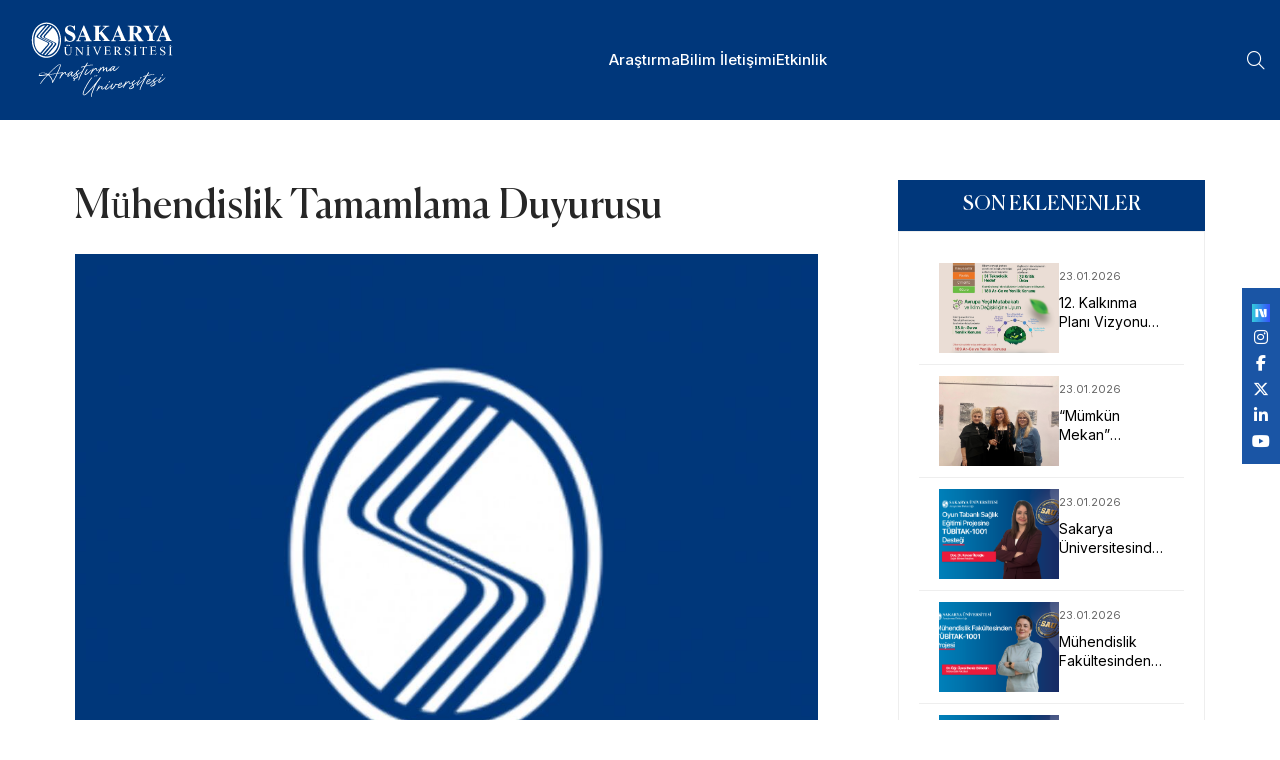

--- FILE ---
content_type: text/html; charset=utf-8
request_url: https://haber.sakarya.edu.tr/muhendislik-tamamlama-duyurusu-h20588.html
body_size: 39900
content:
<!DOCTYPE html>
<html lang="en">

<head>
    <!-- Google tag (gtag.js) -->
    <script async src="https://www.googletagmanager.com/gtag/js?id=G-9MW1M0P067"></script>
    <script>   window.dataLayer = window.dataLayer || [];   function gtag(){dataLayer.push(arguments);}   gtag('js', new Date());   gtag('config', 'G-9MW1M0P067'); </script>
    <meta charset="UTF-8">
    <meta name="viewport" content="width=device-width, initial-scale=1.0">
    <title>Sakarya Üniversitesi</title>
    <link rel="shortcut icon" href="/favicon.ico">
    <!-- animate css -->
    <link rel="stylesheet" href="/assets/css/plugins/animate.min.css">
    <!-- fontawesome 6.4.2 -->
    <link rel="stylesheet" href="/assets/css/plugins/fontawesome.min.css">
    <!-- bootstrap min css -->
    <link rel="stylesheet" href="/assets/css/vendor/bootstrap.min.css">
    <!-- swiper Css 10.2.0 -->
    <link rel="stylesheet" href="/assets/css/plugins/swiper.min.css">
    <!-- Bootstrap 5.0.2 -->
    <link rel="stylesheet" href="/assets/css/vendor/magnific-popup.css">
    <!-- metismenu scss -->
    <link rel="stylesheet" href="/assets/css/vendor/metismenu.css">
    <!-- nice select js -->
    <link rel="stylesheet" href="/assets/css/plugins/nice-select.css">
    <link rel="stylesheet" href="/assets/css/plugins/jquery-ui.css">
    <!-- custom style css -->
    <link rel="stylesheet" href="/assets/css/style.css">

    <style type="text/css">

        .custom-footer-icon {
            height: 25px !important;
        }

        .menu__trigger {
            display: none !important;
        }

        @media (max-width: 990px) {
            .menu__trigger {
                display: block !important;
            }
        }

        .top-menu {
            position: fixed;
            background: white;
            z-index: 1000;
            height: 36px;
            width: 100%;
            top: 0;
            left: 0;
        }

            .top-menu .container-fluid {
                padding: 0 100px 0;
            }



        .top-menu-item-container {
            display: flex;
            justify-content: flex-end;
            align-items: center;
        }

        .top-menu-item {
            display: flex;
            padding: 0 10px;
            align-items: center;
            height: 36px;
        }

        .top-menu-item-link {
            font-size: 12px;
            color: var(--bs-dark);
        }


        .navigation__menu--item__link {
            text-transform: none !important;
        }

        .social-sticky {
            position: fixed;
            top: 40%;
            right: 0;
            background: #1a55a5;
            padding: 10px;
            z-index: 1000;
            display: flex;
            align-items: center;
            flex-direction: column;
        }

        @media only screen and (max-width: 720px) {
            .top-menu .container-fluid {
                padding: 0 10px 0;
            }

            .top-menu-item-link {
                text-align: center;
                line-height: 1.2;
                color: white;
            }

            .top-menu-item {
                padding: 4px 10px;
            }

            .top-menu {
                position: static;
                background: #1a55a5;
                height: 48px;
                width: 100%;
            }

            .social-sticky {
                bottom: 5%;
                top: auto;
            }

                .social-sticky.fixed {
                    position: fixed;
                    top: auto;
                    bottom: 0;
                    right: 0;
                    left: 0;
                    height: 48px;
                    background: #1a55a5;
                    padding: 10px;
                    z-index: 1000;
                    display: flex;
                    align-items: center;
                    flex-direction: row;
                    justify-content: center;
                }

                    .social-sticky.fixed a {
                        padding: 0 10px;
                    }
        }

        .goog-logo-link,
        .goog-te-gadget span,
        #google_translate_element .VIpgJd-ZVi9od-l4eHX-hSRGPd,
        #google_translate_element .VIpgJd-ZVi9od-l4eHX-hSRGPd img {
            display: none !important;
        }

        .goog-te-gadget {
            width: 20px;
            color: transparent !important;
        }

        #google_translate_element {
            height: 30px;
            overflow: hidden;
        }

        #google_translate_element {
            display: flex;
            align-items: center;
            height: 100%;
            margin: 0;
        }

            #google_translate_element .goog-te-combo {
                color: #00377b;
                border: none;
                font-size: 15px;
                font-family: inherit;
                box-shadow: 0 2px 8px rgba(0,0,0,0.03);
                transition: border 0.2s, box-shadow 0.2s;
                outline: none;
                margin: 0;
                cursor: pointer;
                appearance: none;
                background-image: url(/assets/images/language-icon2.png);
                -webkit-appearance: none;
                -moz-appearance: none;
                background-repeat: no-repeat, no-repeat;
                background-size: 18px 18px, 16px 16px;
                text-indent: -9999px;
                direction: ltr;
            }

                #google_translate_element .goog-te-combo:focus,
                #google_translate_element .goog-te-combo:hover {
                    border-color: #00377b;
                    box-shadow: 0 2px 8px rgba(0,55,123,0.08);
                }

        /* Menüdeki diğer itemlarla hizalama */
        .navigation__menu--item #google_translate_element {
            padding-top: 0;
            padding-bottom: 0;
            display: flex;
            align-items: center;
            height: 100%;

    </style>
    

</head>

<body>
    <!-- header area start -->

<div id="side-bar" class="side-bar">
    <button class="close-icon-menu"><i class="far fa-times"></i></button>
    <!-- mobile menu area start -->
    <div class="mobile-menu-main">
        <nav class="nav-main mainmenu-nav mt--30">
            <ul class="mainmenu metismenu" id="mobile-menu-active">
                    <li>
                        <a href="/kategori/arastirma" class="main">Ara&#x15F;t&#x131;rma</a>
                    </li>
                    <li>
                        <a href="/kategori/bilim" class="main">Bilim &#x130;leti&#x15F;imi</a>
                    </li>
                    <li>
                        <a href="/kategori/etkinlik" class="main">Etkinlik</a>
                    </li>
            </ul>
        </nav>
    </div>
    <!-- mobile menu area end -->
</div>    <header b-xe80rguh9v class="header header__sticky v__1 fixed">
        <div b-xe80rguh9v class="container-fluid">
            <div b-xe80rguh9v class="row">
                <div b-xe80rguh9v class="col-xl-12">
                    <div b-xe80rguh9v class="header__wrapper">
                        <div b-xe80rguh9v class="header__logo">
                            <a b-xe80rguh9v href="/" class="header__logo--link">
                                
    <img style="width:174px;height:76px;" alt="Logo" src="https://s3-esentepe.sakarya.edu.tr/sakarya/Slider/d66cb14d-24e6-4a42-8131-f1bba9f35b19" class="h-30px" />


                            </a>
                        </div>
                        <div b-xe80rguh9v class="header__menu">

    <div class="navigation">
        <nav class="navigation__menu">
            <ul>
                    <li class="navigation__menu--item ">
                            <a href="/kategori/arastirma" class="navigation__menu--item__link">Ara&#x15F;t&#x131;rma</a>
                    </li>
                    <li class="navigation__menu--item ">
                            <a href="/kategori/bilim" class="navigation__menu--item__link">Bilim &#x130;leti&#x15F;imi</a>
                    </li>
                    <li class="navigation__menu--item ">
                            <a href="/kategori/etkinlik" class="navigation__menu--item__link">Etkinlik</a>
                    </li>
                <li class="navigation__menu--item">
                </li>
            </ul>
        </nav>
    </div>
                        </div>

                        <div b-xe80rguh9v class="header__right">
                            <div b-xe80rguh9v class="header__right--item">
                                    <div b-xe80rguh9v id="search-btn" class="search__trigger">
                                        <i b-xe80rguh9v class="fa-sharp fa-light fa-magnifying-glass"></i>
                                    </div>
                                <div b-xe80rguh9v id="menu-btn" class="menu__trigger">
                                    <img src="/assets/images/icon/bar__line.svg" alt="bar" />
                                </div>
                            </div>
                        </div>
                    </div>
                </div>
            </div>
        </div>
    </header>
    
    <div class="social-sticky">
        <div id="google_translate_element"></div>
                <a href="https://sosyal.teknofest.app/@sakaryauni" target="_blank" class="text-white"><img style="height:18px;" src="/assets/images/next.png" /></a>
                <a href="https://www.instagram.com/sakaryauni/" target="_blank" class="text-white"><i class="fab fa-instagram"></i></a>
                <a href="https://www.facebook.com/sakaryauni" target="_blank" class="text-white"><i class="fab fa-facebook-f"></i></a>
                <a href="https://x.com/sakaryauni" target="_blank" class="text-white"><i class="fa-brands fa-x-twitter"></i></a>
                <a href="https://www.linkedin.com/school/sakaryauni/" target="_blank" class="text-white"><i class="fab fa-linkedin-in"></i></a>
                <a href="https://www.youtube.com/@sakaryauni" target="_blank" class="text-white"><i class="fab fa-youtube"></i></a>
    </div>

    <div b-xe80rguh9v class="search-input-area">
        <div b-xe80rguh9v class="container">
            <form method="get" enctype="multipart/form-data" action="/News/Search">
                <div b-xe80rguh9v class="search-input-inner">
                    <div b-xe80rguh9v class="input-div">
                        <div b-xe80rguh9v class="col-md-4 m-4">
                            <input b-xe80rguh9v name="year" type="number" placeholder="Yıl">
                        </div>
                        <div b-xe80rguh9v class="col-md-8">
                            <input b-xe80rguh9v name="text" class="search-input autocomplete ui-autocomplete-input" type="text" placeholder="..." autocomplete="off">
                        </div>
                        <button b-xe80rguh9v type="submit"><i b-xe80rguh9v class="far fa-search"></i></button>
                    </div>
                </div>
            </form>
        </div>
        <div b-xe80rguh9v id="close" class="search-close-icon"><i b-xe80rguh9v class="far fa-times"></i></div>
    </div>
    <!-- header area end -->
    

<!-- BREADCRUMB AREA -->
<section class="rts-breadcrumb breadcrumb-height breadcumb-bg" style="background: #00377b; height: 120px !important;">
    <div class="container">
        <div class="row">
            <div class="col-12">
            </div>
        </div>
    </div>
</section>

<!-- BREADCRUMB AREA END -->
<div style="padding: 60px !important" class="rts-blog-details rts-section-padding rts-section-padding-20">
    <div class="container">
        <div class="row sticky-coloum-wrap justify-content-center g-5">
            <div class="col-lg-8 col-md-10">
                        <article class="blog-details">
                            <h3 class="blog-title">M&#xFC;hendislik Tamamlama Duyurusu</h3>
                            <div class="blog-details__featured-image">
                                    <img src="https://s3-esentepe.sakarya.edu.tr/sakarya/News/2013/9/29ab6c8b-8aec-44f7-bd35-8cfda281390a" alt="blog post">
                            </div>
                            <div class="blog-details__article-meta mt--20">
                                <span><span><i class="fa-light fa-clock"></i></span>20.09.2013</span>
                                <a href="/kategori/none"><span><i class="fa-sharp fa-light fa-tags"></i></span>None</a>
                            </div>
                            <p><span style="color: #ff0000;"><strong>Mühendislik Tamamlama Programı kapsamında Sakarya Üniversitesine yerleşen öğrenciler ile ilgili olarak bir duyuru yayımlandı.<!--more--></strong></span></p><p>Mühendislik Tamamlama Programı kapsamında Sakarya Üniversitesine yerleşen öğrenciler ile ilgili olarak bir duyuru yayımlandı.</p><p>Duyuruya Ulaşmak İçin Aşağıdaki Linke Tıklayınız..</p><p><a href="http://www.ogrisl.sakarya.edu.tr/duyurular/teknik_ogr_m_tamamlama.pdf" target="_blank" rel="noopener">http://www.ogrisl.sakarya.edu.tr/duyurular/teknik_ogr_m_tamamlama.pdf</a></p><p>20/09/2013 - //</p><p>Öğrenci İşleri Dairesi Başkanlığı</p><p><a href="http://www.haber.sakarya.edu.tr/contents/uploads/2012/01/Logo_SAU.jpg"><img class="alignleft size-medium wp-image-5237" title="Logo_SAU" src="http://www.haber.sakarya.edu.tr/contents/uploads/2012/01/Logo_SAU-300x225.jpg" alt="" width="300" height="225" /></a></p>
                        </article>
                        <div class="blog-info">
                            <div class="blog-tags">
                                <div class="tags-title">Kategori:</div>
                                <div class="blog-tags__list">
                                    <a href="/kategori/none">None</a>
                                </div>
                            </div>
                            <div class="blog-share">
                                <div class="share">Share:</div>
                                <div class="social__media--list">
                                    <div class="fb-share-button" data-href="https://developers.facebook.com/docs/plugins/" data-layout="" data-size=""><a class="media fb-xfbml-parse-ignore" target="_blank" href="https://www.facebook.com/sharer/sharer.php?u=https%3A%2F%2Fdevelopers.facebook.com%2Fdocs%2Fplugins%2F&amp;src=sdkpreparse"><i class="fa-brands fa-facebook-f"></i></a></div>
                                </div>
                            </div>
                        </div>
                        <div class="d-flex flex-column mt-5">
                        </div>
                        <div class="blog-author">
                            <div class="blog-author__info">
                            </div>
                        </div>

            </div>
            

<div class="col-lg-4 col-md-10 sticky-coloum-item">
    <div class="program-sidebar">
        <!-- curriculum -->
        <div class="program-curriculum">
            <h6 style="background: #00377b !important;" class="heading-title">SON EKLENENLER</h6>
            <div class="program-menu" style="padding: 20px;">
                <ul class="list-unstyled">
                        <li class="recent-news-item">
                            <a href="/12-kalknma-plan-vizyonu-ile-saunn-aratrma-yetkinlikleri-gleniyor" class="news-link">
                                    <div class="news-thumbnail">
                                            <img src="https://s3-esentepe.sakarya.edu.tr/sakarya/News/7cb93058-d1a9-483b-9732-86ca6a1e6906" alt="12. Kalk&#x131;nma Plan&#x131; Vizyonu ile G&#xFC;&#xE7;lenen SAU Yetkinlikleri">
                                    </div>
                                <div class="news-content">
                                    <span class="news-date">23.01.2026</span>
                                    <p style="font-size:14px;" class="news-title">12. Kalk&#x131;nma Plan&#x131; Vizyonu ile G&#xFC;&#xE7;lenen SAU Yetkinlikleri</p>
                                </div>
                            </a>
                        </li>
                        <li class="recent-news-item">
                            <a href="/mmkn-mekan-bulgaristanda-sanatseverlerle-bulutu" class="news-link">
                                    <div class="news-thumbnail">
                                            <img src="https://s3-esentepe.sakarya.edu.tr/sakarya/News/9d639009-02e8-4867-b597-e773cbb711e9" alt="&#x201C;M&#xFC;mk&#xFC;n Mekan&#x201D; Bulgaristan&#x2019;da Sanatseverlerle Bulu&#x15F;tu">
                                    </div>
                                <div class="news-content">
                                    <span class="news-date">23.01.2026</span>
                                    <p style="font-size:14px;" class="news-title">&#x201C;M&#xFC;mk&#xFC;n Mekan&#x201D; Bulgaristan&#x2019;da Sanatseverlerle Bulu&#x15F;tu</p>
                                </div>
                            </a>
                        </li>
                        <li class="recent-news-item">
                            <a href="/sakarya-niversitesinden-tbtak-1001-destekli-oyun-tabanl-salk-eitimi-projesi" class="news-link">
                                    <div class="news-thumbnail">
                                            <img src="https://s3-esentepe.sakarya.edu.tr/sakarya/News/a7d0fe4b-1d11-4a39-8d87-9e0989e6bc81" alt="Sakarya &#xDC;niversitesinden T&#xDC;B&#x130;TAK 1001 Destekli Oyun Tabanl&#x131; Sa&#x11F;l&#x131;k E&#x11F;itimi Projesi">
                                    </div>
                                <div class="news-content">
                                    <span class="news-date">23.01.2026</span>
                                    <p style="font-size:14px;" class="news-title">Sakarya &#xDC;niversitesinden T&#xDC;B&#x130;TAK 1001 Destekli Oyun Tabanl&#x131; Sa&#x11F;l&#x131;k E&#x11F;itimi Projesi</p>
                                </div>
                            </a>
                        </li>
                        <li class="recent-news-item">
                            <a href="/mhendislik-fakltesinden-tbtak-1001-projesi" class="news-link">
                                    <div class="news-thumbnail">
                                            <img src="https://s3-esentepe.sakarya.edu.tr/sakarya/News/9b992d76-9f2a-430f-b92f-efbe491693ae" alt="M&#xFC;hendislik Fak&#xFC;ltesinden T&#xDC;B&#x130;TAK-1001 Projesi">
                                    </div>
                                <div class="news-content">
                                    <span class="news-date">23.01.2026</span>
                                    <p style="font-size:14px;" class="news-title">M&#xFC;hendislik Fak&#xFC;ltesinden T&#xDC;B&#x130;TAK-1001 Projesi</p>
                                </div>
                            </a>
                        </li>
                        <li class="recent-news-item">
                            <a href="/evre-odakl-aratrma-projesine-tbtak-destei" class="news-link">
                                    <div class="news-thumbnail">
                                            <img src="https://s3-esentepe.sakarya.edu.tr/sakarya/News/66d4cb87-c9f0-4daf-bc19-051c18af3074" alt="&#xC7;evre Odakl&#x131; Ara&#x15F;t&#x131;rma Projesine T&#xDC;B&#x130;TAK Deste&#x11F;i">
                                    </div>
                                <div class="news-content">
                                    <span class="news-date">23.01.2026</span>
                                    <p style="font-size:14px;" class="news-title">&#xC7;evre Odakl&#x131; Ara&#x15F;t&#x131;rma Projesine T&#xDC;B&#x130;TAK Deste&#x11F;i</p>
                                </div>
                            </a>
                        </li>
                        <li class="recent-news-item">
                            <a href="/saude-kvkk-uygulamalarna-ynelik-eitim-gerekletirildi" class="news-link">
                                    <div class="news-thumbnail">
                                            <img src="https://s3-esentepe.sakarya.edu.tr/sakarya/News/abde2719-932b-421c-b2ed-eb9ff1515f2b" alt="SAU&#x2019;de KVKK Uygulamalar&#x131;na Y&#xF6;nelik E&#x11F;itim Ger&#xE7;ekle&#x15F;tirildi">
                                    </div>
                                <div class="news-content">
                                    <span class="news-date">22.01.2026</span>
                                    <p style="font-size:14px;" class="news-title">SAU&#x2019;de KVKK Uygulamalar&#x131;na Y&#xF6;nelik E&#x11F;itim Ger&#xE7;ekle&#x15F;tirildi</p>
                                </div>
                            </a>
                        </li>
                        <li class="recent-news-item">
                            <a href="/slamofobi-ve-toplumsal-cinsiyet-odakl-projeye-ulusal-destek" class="news-link">
                                    <div class="news-thumbnail">
                                            <img src="https://s3-esentepe.sakarya.edu.tr/sakarya/News/ab80b913-eecc-4593-88ef-f10001ddcfd7" alt="&#x130;slamofobi ve Toplumsal Cinsiyet Odakl&#x131; Projeye Ulusal Destek">
                                    </div>
                                <div class="news-content">
                                    <span class="news-date">22.01.2026</span>
                                    <p style="font-size:14px;" class="news-title">&#x130;slamofobi ve Toplumsal Cinsiyet Odakl&#x131; Projeye Ulusal Destek</p>
                                </div>
                            </a>
                        </li>
                        <li class="recent-news-item">
                            <a href="/sau-engelsiz-niversite-vizyonunu-glendiriyor" class="news-link">
                                    <div class="news-thumbnail">
                                            <img src="https://s3-esentepe.sakarya.edu.tr/sakarya/News/1c4e6434-2c02-41f4-bb9b-e15b577570a1" alt="SAU, Engelsiz &#xDC;niversite Vizyonunu G&#xFC;&#xE7;lendiriyor">
                                    </div>
                                <div class="news-content">
                                    <span class="news-date">22.01.2026</span>
                                    <p style="font-size:14px;" class="news-title">SAU, Engelsiz &#xDC;niversite Vizyonunu G&#xFC;&#xE7;lendiriyor</p>
                                </div>
                            </a>
                        </li>
                        <li class="recent-news-item">
                            <a href="/sauden-sahada-alan-uzmanlara-kriz-mdahalesi-ve-psikolojik-tarama-destei" class="news-link">
                                    <div class="news-thumbnail">
                                            <img src="https://s3-esentepe.sakarya.edu.tr/sakarya/News/ed1366dd-91e1-4898-b556-fc04d370b0e9" alt="SAU&#x2019;den Sahada &#xC7;al&#x131;&#x15F;an Uzmanlara &#x201C;Kriz M&#xFC;dahalesi ve Psikolojik Tarama&#x201D; Deste&#x11F;i ">
                                    </div>
                                <div class="news-content">
                                    <span class="news-date">21.01.2026</span>
                                    <p style="font-size:14px;" class="news-title">SAU&#x2019;den Sahada &#xC7;al&#x131;&#x15F;an Uzmanlara &#x201C;Kriz M&#xFC;dahalesi ve Psikolojik Tarama&#x201D; Deste&#x11F;i </p>
                                </div>
                            </a>
                        </li>
                        <li class="recent-news-item">
                            <a href="/sauden-tbtak-1001-baars" class="news-link">
                                    <div class="news-thumbnail">
                                            <img src="https://s3-esentepe.sakarya.edu.tr/sakarya/News/6c76a1d6-fb19-4f05-9a4b-ce2d5a10a64b" alt="SAU&#x2019;den T&#xDC;B&#x130;TAK-1001 Projeleri">
                                    </div>
                                <div class="news-content">
                                    <span class="news-date">21.01.2026</span>
                                    <p style="font-size:14px;" class="news-title">SAU&#x2019;den T&#xDC;B&#x130;TAK-1001 Projeleri</p>
                                </div>
                            </a>
                        </li>
                </ul>
            </div>
        </div>
    </div>
</div>
        </div>
    </div>
</div>
<div id="fb-root"></div>
<script async defer crossorigin="anonymous" src="https://connect.facebook.net/en_GB/sdk.js#xfbml=1&version=v22.0"></script>
<!-- blog details end -->
<style>
    .reading {
        font-size: 16px;
        line-height: 1.8;
        text-align: justify;
    }

    #content {
        float: left;
        position: relative;
    }

    .safirBox {
        background: #fff;
        position: relative;
        padding: 20px;
        box-shadow: 0px 2px 8px 0px rgba(0, 0, 0, 0.05);
    }

    .pageHeading {
        padding-left: 20px;
        position: relative;
        margin-bottom: 20px;
    }

        .pageHeading h1, .pageHeading .title {
            font-size: 26px;
            line-height: 1.2;
            color: #333;
        }

        .pageHeading:before {
            background: #0d3174;
            content: "";
            display: block;
            width: 4px;
            border-radius: 2px;
            height: 100%;
            position: absolute;
            left: 0;
            top: 0;
        }

    .program-curriculum {
        width: 100%;
        padding: 0;
    }

    .recent-news-item {
        margin-bottom: 25px;
        padding: 0;
    }

    .news-link {
        display: flex;
        align-items: flex-start;
        gap: 20px;
        text-decoration: none;
        color: inherit;
    }

    .news-thumbnail {
        width: 120px;
        height: 90px;
        overflow: hidden;
        flex-shrink: 0;
    }

        .news-thumbnail img {
            width: 100%;
            height: 100%;
            object-fit: cover;
        }

    .news-content {
        flex-grow: 1;
        display: flex;
        flex-direction: column;
    }

    .news-title {
        font-size: 15px;
        margin: 0;
        line-height: 1.4;
        display: -webkit-box;
        -webkit-line-clamp: 2;
        -webkit-box-orient: vertical;
        overflow: hidden;
        color: #000;
        background: none;
    }

    .news-date {
        font-size: 11px;
        color: #666;
        display: block;
        margin-bottom: 4px;
        order: -1;
    }

    .program-menu {
        background: #fff;
    }

    .rts-breadcrumb.breadcrumb-height::before{
        background: none;
    }
</style>
    <!-- footer -->
        <footer b-xe80rguh9v class="footer">
            <div b-xe80rguh9v class="container">
                <div b-xe80rguh9v class="row pb-5">
                    <div b-xe80rguh9v class="col-md-4 footer-item">
                        <a b-xe80rguh9v href="/kunye">
                            <img style="height: 25px;" src="/assets/people.svg" alt="Kunye" class="footer-icon">
                            <div b-xe80rguh9v style="margin-top: 0 !important; font-size: 1.1rem !important" class="footer-text">Künye</div>
                        </a>
                    </div>
                    <div b-xe80rguh9v class="col-md-4 footer-item">
                        <a b-xe80rguh9v href="/gizlilik-politikasi">
                            <img style="height: 25px;" src="/assets/info-circle.svg" alt="Gizlilik Politikası" class="footer-icon">
                            <div b-xe80rguh9v style="margin-top: 0 !important; font-size: 1.1rem !important" class="footer-text">Gizlilik politikası</div>
                        </a>
                    </div>
                    <div b-xe80rguh9v class="col-md-4 footer-item">
                        <a b-xe80rguh9v href="/iletisim">
                            <img style="height: 25px;" src="/assets/envelope-at.svg" alt="Duyurular" class="footer-icon">
                            <div b-xe80rguh9v style="margin-top: 0 !important; font-size: 1.1rem !important" class="footer-text">İletişim</div>
                        </a>
                    </div>
                </div>
            </div>
        </footer>


    <footer b-xe80rguh9v style="background: #f3f7f8 !important" class="footer-end">
        <div b-xe80rguh9v class="container">
            <div b-xe80rguh9v class="row">
                <div b-xe80rguh9v class="col-md-12 footer-item pt-5 pb-5">
                    
    <img style="height:80px" src="https://s3-esentepe.sakarya.edu.tr/sakarya/Slider/e11f087f-1f78-42c3-a418-d863f4f0e37d" alt="SABİS" class="footer-icon pt-2 pb-5">


                </div>
            </div>
        </div>
    </footer>
    <!-- footer end -->
    <!-- footer copyright -->
    <div b-xe80rguh9v style="background: #1a55a5 !important; border: none !important" class="copyright">
        <div b-xe80rguh9v class="container">
            <div b-xe80rguh9v class="row align-items-center justify-content-between">
                <div b-xe80rguh9v class="col-auto">
                    <div b-xe80rguh9v class="d-flex align-items-center gap-2">
                        <img src="/assets/images/ds.png" height="30">
                        <img src="/assets/images/ects.png" height="30">
                        <img src="/assets/images/iep.png" height="30">
                        <img src="/assets/images/tse.png" height="30">
                        <img src="/assets/images/kalite.png" height="30">
                        <img style="height: 23px" src="/assets/images/yokak-logo.png" height="23">
                    </div>
                </div>
                <div b-xe80rguh9v class="col-auto">
                    <div b-xe80rguh9v class="copyright__wrapper text-center">
                        <p b-xe80rguh9v style="font-size: 12px !important" class="mb-0 text-white">1996-2025 © Sakarya Üniversitesi</p>
                    </div>
                </div>
                
    <div class="col-auto">
        <div class="d-flex align-items-center gap-3">
                    <a href="https://sosyal.teknofest.app/@sakaryauni" target="_blank" class="text-white"><img style="height:18px;" src="/assets/images/next.png" /></a>
                    <a href="https://www.instagram.com/sakaryauni/" target="_blank" class="text-white"><i class="fab fa-instagram"></i></a>
                    <a href="https://www.facebook.com/sakaryauni" target="_blank" class="text-white"><i class="fab fa-facebook-f"></i></a>
                    <a href="https://x.com/sakaryauni" target="_blank" class="text-white"><i class="fa-brands fa-x-twitter"></i></a>
                    <a href="https://www.linkedin.com/school/sakaryauni/" target="_blank" class="text-white"><i class="fab fa-linkedin-in"></i></a>
                    <a href="https://www.youtube.com/@sakaryauni" target="_blank" class="text-white"><i class="fab fa-youtube"></i></a>
        </div>
    </div>

            </div>
        </div>
    </div>
    <!-- footer copyright end -->
    <!-- scripts -->
    <!-- jquery js -->
    <script src="/assets/js/vendor/jquery.min.js"></script>
    <!-- bootstrap 5.0.2 -->
    <script src="/assets/js/plugins/bootstrap.min.js"></script>
    <!-- jquery ui js -->
    <script src="/assets/js/vendor/jquery-ui.js"></script>
    <!-- wow js -->
    <script src="/assets/js/vendor/waw.js"></script>
    <!-- mobile menu -->
    <script src="/assets/js/vendor/metismenu.js"></script>
    <!-- magnific popup -->
    <script src="/assets/js/vendor/magnifying-popup.js"></script>
    <!-- swiper JS 10.2.0 -->
    <script src="/assets/js/plugins/swiper.js"></script>
    <!-- counterup -->
    <script src="/assets/js/plugins/counterup.js"></script>
    <script src="/assets/js/vendor/waypoint.js"></script>
    <!-- isotop mesonary -->
    <script src="/assets/js/plugins/isotop.js"></script>
    <script src="/assets/js/plugins/imagesloaded.pkgd.min.js"></script>
    <script src="/assets/js/plugins/sticky-sidebar.js"></script>
    <script src="/assets/js/plugins/resize-sensor.js"></script>
    <script src="/assets/js/plugins/twinmax.js"></script>
    <!-- main Js -->
    <script src="/assets/js/main.js"></script>
    <script type="text/javascript">
        function googleTranslateElementInit() {
          new google.translate.TranslateElement({pageLanguage: 'tr', layout: google.translate.TranslateElement.InlineLayout.HORIZONTAL, includedLanguages: 'ar,de,fr,en', autoDisplay: true}, 'google_translate_element');
        }
    </script>
    <script type="text/javascript" src="//translate.google.com/translate_a/element.js?cb=googleTranslateElementInit"></script>
    <script type="text/javascript">
        (function(){
            function abbreviate(){
                var sel = document.querySelector('#google_translate_element select.goog-te-combo');
                if (!sel) return;
                var map = { Arabic: 'Ar', English: 'En', French: 'Fr', German: 'De' };
                Array.prototype.forEach.call(sel.options, function(opt){
                    if (opt.value === '') { opt.textContent = ''; return; }
                    var txt = opt.textContent.trim();
                    if (map[txt]) opt.textContent = map[txt];
                });
            }
            document.addEventListener('DOMContentLoaded', function(){
                setTimeout(abbreviate, 500);
                setTimeout(abbreviate, 1500);
                setTimeout(abbreviate, 3000);
                try {
                    var target = document.getElementById('google_translate_element');
                    if (target) new MutationObserver(abbreviate).observe(target, { childList: true, subtree: true });
                } catch(e) { }
            });
        })();
    </script>
    
            <script type="application/ld+json">
                {"@context":"https://schema.org","@type":"NewsArticle","description":"M\u00FChendislik Tamamlama Duyurusu","image":"https://s3-esentepe.sakarya.edu.tr/sakarya/News/2013/9/29ab6c8b-8aec-44f7-bd35-8cfda281390a","mainEntityOfPage":{"@type":"WebPage","@id":"https://haber.sakarya.edu.tr/"},"author":{"@type":"Organization","name":"Sakarya \u00DCniversitesi","url":"https://sakarya.edu.tr/"},"creator":{"@type":"Organization","name":"Sakarya \u00DCniversitesi","url":"https://sakarya.edu.tr/"},"dateCreated":"2013-09-20","genre":"News","headline":"M\u00FChendislik Tamamlama Duyurusu","inLanguage":"tr - TR","isAccessibleForFree":true,"keywords":"m\u00FChendislik, tamamlama, program\u0131, kapsam\u0131nda, sakarya, \u00FCniversitesine, yerle\u015Fen, \u00F6\u011Frenciler, ilgili, olarak","publisher":{"@type":"Organization","name":"Sakarya \u00DCniversitesi","logo":{"@type":"ImageObject","url":"https://sakarya.edu.tr/logo-yatay.svg"}},"articleBody":"\u003Cp\u003E\u003Cspan style=\u0022color: #ff0000;\u0022\u003E\u003Cstrong\u003EM\u00FChendislik Tamamlama Program\u0131 kapsam\u0131nda Sakarya \u00DCniversitesine yerle\u015Fen \u00F6\u011Frenciler ile ilgili olarak bir duyuru yay\u0131mland\u0131.\u003C!--more--\u003E\u003C/strong\u003E\u003C/span\u003E\u003C/p\u003E\u003Cp\u003EM\u00FChendislik Tamamlama Program\u0131 kapsam\u0131nda Sakarya \u00DCniversitesine yerle\u015Fen \u00F6\u011Frenciler ile ilgili olarak bir duyuru yay\u0131mland\u0131.\u003C/p\u003E\u003Cp\u003EDuyuruya Ula\u015Fmak \u0130\u00E7in A\u015Fa\u011F\u0131daki Linke T\u0131klay\u0131n\u0131z..\u003C/p\u003E\u003Cp\u003E\u003Ca href=\u0022http://www.ogrisl.sakarya.edu.tr/duyurular/teknik_ogr_m_tamamlama.pdf\u0022 target=\u0022_blank\u0022 rel=\u0022noopener\u0022\u003Ehttp://www.ogrisl.sakarya.edu.tr/duyurular/teknik_ogr_m_tamamlama.pdf\u003C/a\u003E\u003C/p\u003E\u003Cp\u003E20/09/2013 - //\u003C/p\u003E\u003Cp\u003E\u00D6\u011Frenci \u0130\u015Fleri Dairesi Ba\u015Fkanl\u0131\u011F\u0131\u003C/p\u003E\u003Cp\u003E\u003Ca href=\u0022http://www.haber.sakarya.edu.tr/contents/uploads/2012/01/Logo_SAU.jpg\u0022\u003E\u003Cimg class=\u0022alignleft size-medium wp-image-5237\u0022 title=\u0022Logo_SAU\u0022 src=\u0022http://www.haber.sakarya.edu.tr/contents/uploads/2012/01/Logo_SAU-300x225.jpg\u0022 alt=\u0022\u0022 width=\u0022300\u0022 height=\u0022225\u0022 /\u003E\u003C/a\u003E\u003C/p\u003E","articleSection":"None","wordCount":914}
            </script>
            <script type="application/ld+json">
                {"@context":"https://schema.org","@type":"WebSite","name":"Sakarya \u00DCniversitesi Haber Portal","url":"https://haber.sakarya.edu.tr/"}
            </script>
            <script type="application/ld+json">
                {"@context":"https://schema.org","@type":"Organization","name":"Sakarya \u00DCniversitesi","sameAs":["https://facebook.com/sakaryauni/","https://twitter.com/sakaryauni","https://youtube.com/c/sakaryauni","https://instagram.com/sakaryauni/","https://linkedin.com/school/sakaryauni/"],"url":"https://sakarya.edu.tr/","contactPoint":{"@type":"ContactPoint","areaServed":"TR","availableLanguage":"Turkish","contactType":"General Contact","telephone":"\u002B90 264 295 54 54"},"logo":{"@type":"ImageObject","url":"https://sakarya.edu.tr/logo-yatay.svg"}}
            </script>
            <script type="application/ld+json">
            {
             "@context":"https://schema.org",
             "@type":"ItemList",
             "itemListElement":[
             {
             "@type":"ListItem",
             "position":1,
             "name": "Ana Sayfa",
             "url":"https://haber.sakarya.edu.tr/"
             },
             {
             "@type":"ListItem",
             "position":2,
             "name": "Gündem",
             "url":"https://haber.sakarya.edu.tr/kategori/gundem"
             },
             {
             "@type":"ListItem",
             "position":3,
             "name": "Araştırma",
             "url":"https://haber.sakarya.edu.tr/kategori/arastirma"
             },
             {
             "@type":"ListItem",
             "position":4,
             "name": "Bilim",
             "url":"https://haber.sakarya.edu.tr/kategori/bilim"
             },
             {
             "@type":"ListItem",
             "position":5,
             "name": "Eğitim",
             "url":"https://haber.sakarya.edu.tr/kategori/egitim"
             },
             {
             "@type":"ListItem",
             "position":6,
             "name": "Kültür Sanat",
             "url":"https://haber.sakarya.edu.tr/kategori/kultursanat"
             },
             {
             "@type":"ListItem",
             "position":7,
             "name": "Sağlık",
             "url":"https://haber.sakarya.edu.tr/kategori/saglik"
             },
             {
             "@type":"ListItem",
             "position":8,
             "name": "Ekonomi",
             "url":"https://haber.sakarya.edu.tr/kategori/ekonomi"
             },
             {
             "@type":"ListItem",
             "position":9,
             "name": "Spor",
             "url":"https://haber.sakarya.edu.tr/kategori/spor"
             },
             {
             "@type":"ListItem",
             "position":10,
             "name": "Künye",
             "url":"https://haber.sakarya.edu.tr/kunye"
             },
             {
             "@type":"ListItem",
             "position":10,
             "name": "Gizlilik Politikası",
             "url":"https://haber.sakarya.edu.tr/gizlilik-politikasi"
             },
             {
             "@type":"ListItem",
             "position":10,
             "name": "İletişim",
             "url":"https://haber.sakarya.edu.tr/iletisim"
             }
             ]
            }
        </script>
    
</body>
</html>

--- FILE ---
content_type: text/css
request_url: https://haber.sakarya.edu.tr/assets/css/plugins/fontawesome.min.css
body_size: 538475
content:
/*!
 * Font Awesome Pro 6.0.0 by @fontawesome - https://fontawesome.com
 * License - https://fontawesome.com/license (Commercial License)
 * Copyright 2022 Fonticons, Inc.
 */
.fa {
    font-family: var(--fa-style-family, "Font Awesome 6 Pro");
    font-weight: var(--fa-style, 900)
}

.fa,
.fa-brands,
.fa-duotone,
.fa-light,
.fa-regular,
.fa-solid,
.fa-thin,
.fab,
.fad,
.fal,
.far,
.fas,
.fat {
    -moz-osx-font-smoothing: grayscale;
    -webkit-font-smoothing: antialiased;
    display: var(--fa-display, inline-block);
    font-style: normal;
    font-variant: normal;
    line-height: 1;
    text-rendering: auto
}

.fa-1x {
    font-size: 1em
}

.fa-2x {
    font-size: 2em
}

.fa-3x {
    font-size: 3em
}

.fa-4x {
    font-size: 4em
}

.fa-5x {
    font-size: 5em
}

.fa-6x {
    font-size: 6em
}

.fa-7x {
    font-size: 7em
}

.fa-8x {
    font-size: 8em
}

.fa-9x {
    font-size: 9em
}

.fa-10x {
    font-size: 10em
}

.fa-2xs {
    font-size: .625em;
    line-height: .1em;
    vertical-align: .225em
}

.fa-xs {
    font-size: .75em;
    line-height: .08333em;
    vertical-align: .125em
}

.fa-sm {
    font-size: .875em;
    line-height: .07143em;
    vertical-align: .05357em
}

.fa-lg {
    font-size: 1.25em;
    line-height: .05em;
    vertical-align: -.075em
}

.fa-xl {
    font-size: 1.5em;
    line-height: .04167em;
    vertical-align: -.125em
}

.fa-2xl {
    font-size: 2em;
    line-height: .03125em;
    vertical-align: -.1875em
}

.fa-fw {
    text-align: center;
    width: 1.25em
}

.fa-ul {
    list-style-type: none;
    margin-left: var(--fa-li-margin, 2.5em);
    padding-left: 0
}

.fa-ul>li {
    position: relative
}

.fa-li {
    left: calc(var(--fa-li-width, 2em)*-1);
    position: absolute;
    text-align: center;
    width: var(--fa-li-width, 2em);
    line-height: inherit
}

.fa-border {
    border-radius: var(--fa-border-radius, .1em);
    border: var(--fa-border-width, .08em) var(--fa-border-style, solid) var(--fa-border-color, #eee);
    padding: var(--fa-border-padding, .2em .25em .15em)
}

.fa-pull-left {
    float: left;
    margin-right: var(--fa-pull-margin, .3em)
}

.fa-pull-right {
    float: right;
    margin-left: var(--fa-pull-margin, .3em)
}

.fa-beat {
    -webkit-animation-name: fa-beat;
    animation-name: fa-beat;
    -webkit-animation-delay: var(--fa-animation-delay, 0);
    animation-delay: var(--fa-animation-delay, 0);
    -webkit-animation-direction: var(--fa-animation-direction, normal);
    animation-direction: var(--fa-animation-direction, normal);
    -webkit-animation-duration: var(--fa-animation-duration, 1s);
    animation-duration: var(--fa-animation-duration, 1s);
    -webkit-animation-iteration-count: var(--fa-animation-iteration-count, infinite);
    animation-iteration-count: var(--fa-animation-iteration-count, infinite);
    -webkit-animation-timing-function: var(--fa-animation-timing, ease-in-out);
    animation-timing-function: var(--fa-animation-timing, ease-in-out)
}

.fa-bounce {
    -webkit-animation-name: fa-bounce;
    animation-name: fa-bounce;
    -webkit-animation-delay: var(--fa-animation-delay, 0);
    animation-delay: var(--fa-animation-delay, 0);
    -webkit-animation-direction: var(--fa-animation-direction, normal);
    animation-direction: var(--fa-animation-direction, normal);
    -webkit-animation-duration: var(--fa-animation-duration, 1s);
    animation-duration: var(--fa-animation-duration, 1s);
    -webkit-animation-iteration-count: var(--fa-animation-iteration-count, infinite);
    animation-iteration-count: var(--fa-animation-iteration-count, infinite);
    -webkit-animation-timing-function: var(--fa-animation-timing, cubic-bezier(.28, .84, .42, 1));
    animation-timing-function: var(--fa-animation-timing, cubic-bezier(.28, .84, .42, 1))
}

.fa-fade {
    -webkit-animation-name: fa-fade;
    animation-name: fa-fade;
    -webkit-animation-iteration-count: var(--fa-animation-iteration-count, infinite);
    animation-iteration-count: var(--fa-animation-iteration-count, infinite);
    -webkit-animation-timing-function: var(--fa-animation-timing, cubic-bezier(.4, 0, .6, 1));
    animation-timing-function: var(--fa-animation-timing, cubic-bezier(.4, 0, .6, 1))
}

.fa-beat-fade,
.fa-fade {
    -webkit-animation-delay: var(--fa-animation-delay, 0);
    animation-delay: var(--fa-animation-delay, 0);
    -webkit-animation-direction: var(--fa-animation-direction, normal);
    animation-direction: var(--fa-animation-direction, normal);
    -webkit-animation-duration: var(--fa-animation-duration, 1s);
    animation-duration: var(--fa-animation-duration, 1s)
}

.fa-beat-fade {
    -webkit-animation-name: fa-beat-fade;
    animation-name: fa-beat-fade;
    -webkit-animation-iteration-count: var(--fa-animation-iteration-count, infinite);
    animation-iteration-count: var(--fa-animation-iteration-count, infinite);
    -webkit-animation-timing-function: var(--fa-animation-timing, cubic-bezier(.4, 0, .6, 1));
    animation-timing-function: var(--fa-animation-timing, cubic-bezier(.4, 0, .6, 1))
}

.fa-flip {
    -webkit-animation-name: fa-flip;
    animation-name: fa-flip;
    -webkit-animation-delay: var(--fa-animation-delay, 0);
    animation-delay: var(--fa-animation-delay, 0);
    -webkit-animation-direction: var(--fa-animation-direction, normal);
    animation-direction: var(--fa-animation-direction, normal);
    -webkit-animation-duration: var(--fa-animation-duration, 1s);
    animation-duration: var(--fa-animation-duration, 1s);
    -webkit-animation-iteration-count: var(--fa-animation-iteration-count, infinite);
    animation-iteration-count: var(--fa-animation-iteration-count, infinite);
    -webkit-animation-timing-function: var(--fa-animation-timing, ease-in-out);
    animation-timing-function: var(--fa-animation-timing, ease-in-out)
}

.fa-shake {
    -webkit-animation-name: fa-shake;
    animation-name: fa-shake;
    -webkit-animation-duration: var(--fa-animation-duration, 1s);
    animation-duration: var(--fa-animation-duration, 1s);
    -webkit-animation-iteration-count: var(--fa-animation-iteration-count, infinite);
    animation-iteration-count: var(--fa-animation-iteration-count, infinite);
    -webkit-animation-timing-function: var(--fa-animation-timing, linear);
    animation-timing-function: var(--fa-animation-timing, linear)
}

.fa-shake,
.fa-spin {
    -webkit-animation-delay: var(--fa-animation-delay, 0);
    animation-delay: var(--fa-animation-delay, 0);
    -webkit-animation-direction: var(--fa-animation-direction, normal);
    animation-direction: var(--fa-animation-direction, normal)
}

.fa-spin {
    -webkit-animation-name: fa-spin;
    animation-name: fa-spin;
    -webkit-animation-duration: var(--fa-animation-duration, 2s);
    animation-duration: var(--fa-animation-duration, 2s);
    -webkit-animation-iteration-count: var(--fa-animation-iteration-count, infinite);
    animation-iteration-count: var(--fa-animation-iteration-count, infinite);
    -webkit-animation-timing-function: var(--fa-animation-timing, linear);
    animation-timing-function: var(--fa-animation-timing, linear)
}

.fa-spin-reverse {
    --fa-animation-direction: reverse
}

.fa-pulse,
.fa-spin-pulse {
    -webkit-animation-name: fa-spin;
    animation-name: fa-spin;
    -webkit-animation-direction: var(--fa-animation-direction, normal);
    animation-direction: var(--fa-animation-direction, normal);
    -webkit-animation-duration: var(--fa-animation-duration, 1s);
    animation-duration: var(--fa-animation-duration, 1s);
    -webkit-animation-iteration-count: var(--fa-animation-iteration-count, infinite);
    animation-iteration-count: var(--fa-animation-iteration-count, infinite);
    -webkit-animation-timing-function: var(--fa-animation-timing, steps(8));
    animation-timing-function: var(--fa-animation-timing, steps(8))
}

@media (prefers-reduced-motion:reduce) {

    .fa-beat,
    .fa-beat-fade,
    .fa-bounce,
    .fa-fade,
    .fa-flip,
    .fa-pulse,
    .fa-shake,
    .fa-spin,
    .fa-spin-pulse {
        -webkit-animation-delay: -1ms;
        animation-delay: -1ms;
        -webkit-animation-duration: 1ms;
        animation-duration: 1ms;
        -webkit-animation-iteration-count: 1;
        animation-iteration-count: 1;
        -webkit-transition-delay: 0s;
             -o-transition-delay: 0s;
                transition-delay: 0s;
        -webkit-transition-duration: 0s;
             -o-transition-duration: 0s;
                transition-duration: 0s
    }
}

@-webkit-keyframes fa-beat {

    0%,
    90% {
        -webkit-transform: scale(1);
        transform: scale(1)
    }

    45% {
        -webkit-transform: scale(var(--fa-beat-scale, 1.25));
        transform: scale(var(--fa-beat-scale, 1.25))
    }
}

@keyframes fa-beat {

    0%,
    90% {
        -webkit-transform: scale(1);
        transform: scale(1)
    }

    45% {
        -webkit-transform: scale(var(--fa-beat-scale, 1.25));
        transform: scale(var(--fa-beat-scale, 1.25))
    }
}

@-webkit-keyframes fa-bounce {
    0% {
        -webkit-transform: scale(1) translateY(0);
        transform: scale(1) translateY(0)
    }

    10% {
        -webkit-transform: scale(var(--fa-bounce-start-scale-x, 1.1), var(--fa-bounce-start-scale-y, .9)) translateY(0);
        transform: scale(var(--fa-bounce-start-scale-x, 1.1), var(--fa-bounce-start-scale-y, .9)) translateY(0)
    }

    30% {
        -webkit-transform: scale(var(--fa-bounce-jump-scale-x, .9), var(--fa-bounce-jump-scale-y, 1.1)) translateY(var(--fa-bounce-height, -.5em));
        transform: scale(var(--fa-bounce-jump-scale-x, .9), var(--fa-bounce-jump-scale-y, 1.1)) translateY(var(--fa-bounce-height, -.5em))
    }

    50% {
        -webkit-transform: scale(var(--fa-bounce-land-scale-x, 1.05), var(--fa-bounce-land-scale-y, .95)) translateY(0);
        transform: scale(var(--fa-bounce-land-scale-x, 1.05), var(--fa-bounce-land-scale-y, .95)) translateY(0)
    }

    57% {
        -webkit-transform: scale(1) translateY(var(--fa-bounce-rebound, -.125em));
        transform: scale(1) translateY(var(--fa-bounce-rebound, -.125em))
    }

    64% {
        -webkit-transform: scale(1) translateY(0);
        transform: scale(1) translateY(0)
    }

    to {
        -webkit-transform: scale(1) translateY(0);
        transform: scale(1) translateY(0)
    }
}

@keyframes fa-bounce {
    0% {
        -webkit-transform: scale(1) translateY(0);
        transform: scale(1) translateY(0)
    }

    10% {
        -webkit-transform: scale(var(--fa-bounce-start-scale-x, 1.1), var(--fa-bounce-start-scale-y, .9)) translateY(0);
        transform: scale(var(--fa-bounce-start-scale-x, 1.1), var(--fa-bounce-start-scale-y, .9)) translateY(0)
    }

    30% {
        -webkit-transform: scale(var(--fa-bounce-jump-scale-x, .9), var(--fa-bounce-jump-scale-y, 1.1)) translateY(var(--fa-bounce-height, -.5em));
        transform: scale(var(--fa-bounce-jump-scale-x, .9), var(--fa-bounce-jump-scale-y, 1.1)) translateY(var(--fa-bounce-height, -.5em))
    }

    50% {
        -webkit-transform: scale(var(--fa-bounce-land-scale-x, 1.05), var(--fa-bounce-land-scale-y, .95)) translateY(0);
        transform: scale(var(--fa-bounce-land-scale-x, 1.05), var(--fa-bounce-land-scale-y, .95)) translateY(0)
    }

    57% {
        -webkit-transform: scale(1) translateY(var(--fa-bounce-rebound, -.125em));
        transform: scale(1) translateY(var(--fa-bounce-rebound, -.125em))
    }

    64% {
        -webkit-transform: scale(1) translateY(0);
        transform: scale(1) translateY(0)
    }

    to {
        -webkit-transform: scale(1) translateY(0);
        transform: scale(1) translateY(0)
    }
}

@-webkit-keyframes fa-fade {
    50% {
        opacity: var(--fa-fade-opacity, .4)
    }
}

@keyframes fa-fade {
    50% {
        opacity: var(--fa-fade-opacity, .4)
    }
}

@-webkit-keyframes fa-beat-fade {

    0%,
    to {
        opacity: var(--fa-beat-fade-opacity, .4);
        -webkit-transform: scale(1);
        transform: scale(1)
    }

    50% {
        opacity: 1;
        -webkit-transform: scale(var(--fa-beat-fade-scale, 1.125));
        transform: scale(var(--fa-beat-fade-scale, 1.125))
    }
}

@keyframes fa-beat-fade {

    0%,
    to {
        opacity: var(--fa-beat-fade-opacity, .4);
        -webkit-transform: scale(1);
        transform: scale(1)
    }

    50% {
        opacity: 1;
        -webkit-transform: scale(var(--fa-beat-fade-scale, 1.125));
        transform: scale(var(--fa-beat-fade-scale, 1.125))
    }
}

@-webkit-keyframes fa-flip {
    50% {
        -webkit-transform: rotate3d(var(--fa-flip-x, 0), var(--fa-flip-y, 1), var(--fa-flip-z, 0), var(--fa-flip-angle, -180deg));
        transform: rotate3d(var(--fa-flip-x, 0), var(--fa-flip-y, 1), var(--fa-flip-z, 0), var(--fa-flip-angle, -180deg))
    }
}

@keyframes fa-flip {
    50% {
        -webkit-transform: rotate3d(var(--fa-flip-x, 0), var(--fa-flip-y, 1), var(--fa-flip-z, 0), var(--fa-flip-angle, -180deg));
        transform: rotate3d(var(--fa-flip-x, 0), var(--fa-flip-y, 1), var(--fa-flip-z, 0), var(--fa-flip-angle, -180deg))
    }
}

@-webkit-keyframes fa-shake {
    0% {
        -webkit-transform: rotate(-15deg);
        transform: rotate(-15deg)
    }

    4% {
        -webkit-transform: rotate(15deg);
        transform: rotate(15deg)
    }

    8%,
    24% {
        -webkit-transform: rotate(-18deg);
        transform: rotate(-18deg)
    }

    12%,
    28% {
        -webkit-transform: rotate(18deg);
        transform: rotate(18deg)
    }

    16% {
        -webkit-transform: rotate(-22deg);
        transform: rotate(-22deg)
    }

    20% {
        -webkit-transform: rotate(22deg);
        transform: rotate(22deg)
    }

    32% {
        -webkit-transform: rotate(-12deg);
        transform: rotate(-12deg)
    }

    36% {
        -webkit-transform: rotate(12deg);
        transform: rotate(12deg)
    }

    40%,
    to {
        -webkit-transform: rotate(0deg);
        transform: rotate(0deg)
    }
}

@keyframes fa-shake {
    0% {
        -webkit-transform: rotate(-15deg);
        transform: rotate(-15deg)
    }

    4% {
        -webkit-transform: rotate(15deg);
        transform: rotate(15deg)
    }

    8%,
    24% {
        -webkit-transform: rotate(-18deg);
        transform: rotate(-18deg)
    }

    12%,
    28% {
        -webkit-transform: rotate(18deg);
        transform: rotate(18deg)
    }

    16% {
        -webkit-transform: rotate(-22deg);
        transform: rotate(-22deg)
    }

    20% {
        -webkit-transform: rotate(22deg);
        transform: rotate(22deg)
    }

    32% {
        -webkit-transform: rotate(-12deg);
        transform: rotate(-12deg)
    }

    36% {
        -webkit-transform: rotate(12deg);
        transform: rotate(12deg)
    }

    40%,
    to {
        -webkit-transform: rotate(0deg);
        transform: rotate(0deg)
    }
}

@-webkit-keyframes fa-spin {
    0% {
        -webkit-transform: rotate(0deg);
        transform: rotate(0deg)
    }

    to {
        -webkit-transform: rotate(1turn);
        transform: rotate(1turn)
    }
}

@keyframes fa-spin {
    0% {
        -webkit-transform: rotate(0deg);
        transform: rotate(0deg)
    }

    to {
        -webkit-transform: rotate(1turn);
        transform: rotate(1turn)
    }
}

.fa-rotate-90 {
    -webkit-transform: rotate(90deg);
    -ms-transform: rotate(90deg);
        transform: rotate(90deg)
}

.fa-rotate-180 {
    -webkit-transform: rotate(180deg);
    -ms-transform: rotate(180deg);
        transform: rotate(180deg)
}

.fa-rotate-270 {
    -webkit-transform: rotate(270deg);
    -ms-transform: rotate(270deg);
        transform: rotate(270deg)
}

.fa-flip-horizontal {
    -webkit-transform: scaleX(-1);
    -ms-transform: scaleX(-1);
        transform: scaleX(-1)
}

.fa-flip-vertical {
    -webkit-transform: scaleY(-1);
    -ms-transform: scaleY(-1);
        transform: scaleY(-1)
}

.fa-flip-both,
.fa-flip-horizontal.fa-flip-vertical {
    -webkit-transform: scale(-1);
    -ms-transform: scale(-1);
        transform: scale(-1)
}

.fa-rotate-by {
    -webkit-transform: rotate(var(--fa-rotate-angle, none));
    -ms-transform: rotate(var(--fa-rotate-angle, none));
        transform: rotate(var(--fa-rotate-angle, none))
}

.fa-stack {
    display: inline-block;
    height: 2em;
    line-height: 2em;
    position: relative;
    vertical-align: middle;
    width: 2.5em
}

.fa-stack-1x,
.fa-stack-2x {
    left: 0;
    position: absolute;
    text-align: center;
    width: 100%;
    z-index: var(--fa-stack-z-index, auto)
}

.fa-stack-1x {
    line-height: inherit
}

.fa-stack-2x {
    font-size: 2em
}

.fa-inverse {
    color: var(--fa-inverse, #fff)
}

.fa-0:before {
    content: "\30"
}

.fa-1:before {
    content: "\31"
}

.fa-2:before {
    content: "\32"
}

.fa-3:before {
    content: "\33"
}

.fa-4:before {
    content: "\34"
}

.fa-5:before {
    content: "\35"
}

.fa-6:before {
    content: "\36"
}

.fa-7:before {
    content: "\37"
}

.fa-8:before {
    content: "\38"
}

.fa-9:before {
    content: "\39"
}

.fa-00:before {
    content: "\e467"
}

.fa-360-degrees:before {
    content: "\e2dc"
}

.fa-a:before {
    content: "\41"
}

.fa-abacus:before {
    content: "\f640"
}

.fa-accent-grave:before {
    content: "\60"
}

.fa-acorn:before {
    content: "\f6ae"
}

.fa-address-book:before,
.fa-contact-book:before {
    content: "\f2b9"
}

.fa-address-card:before,
.fa-contact-card:before,
.fa-vcard:before {
    content: "\f2bb"
}

.fa-air-conditioner:before {
    content: "\f8f4"
}

.fa-airplay:before {
    content: "\e089"
}

.fa-alarm-clock:before {
    content: "\f34e"
}

.fa-alarm-exclamation:before {
    content: "\f843"
}

.fa-alarm-plus:before {
    content: "\f844"
}

.fa-alarm-snooze:before {
    content: "\f845"
}

.fa-album:before {
    content: "\f89f"
}

.fa-album-circle-plus:before {
    content: "\e48c"
}

.fa-album-circle-user:before {
    content: "\e48d"
}

.fa-album-collection:before {
    content: "\f8a0"
}

.fa-album-collection-circle-plus:before {
    content: "\e48e"
}

.fa-album-collection-circle-user:before {
    content: "\e48f"
}

.fa-alicorn:before {
    content: "\f6b0"
}

.fa-alien:before {
    content: "\f8f5"
}

.fa-alien-8bit:before,
.fa-alien-monster:before {
    content: "\f8f6"
}

.fa-align-center:before {
    content: "\f037"
}

.fa-align-justify:before {
    content: "\f039"
}

.fa-align-left:before {
    content: "\f036"
}

.fa-align-right:before {
    content: "\f038"
}

.fa-align-slash:before {
    content: "\f846"
}

.fa-alt:before {
    content: "\e08a"
}

.fa-amp-guitar:before {
    content: "\f8a1"
}

.fa-ampersand:before {
    content: "\26"
}

.fa-anchor:before {
    content: "\f13d"
}

.fa-angel:before {
    content: "\f779"
}

.fa-angle:before {
    content: "\e08c"
}

.fa-angle-90:before {
    content: "\e08d"
}

.fa-angle-down:before {
    content: "\f107"
}

.fa-angle-left:before {
    content: "\f104"
}

.fa-angle-right:before {
    content: "\f105"
}

.fa-angle-up:before {
    content: "\f106"
}

.fa-angle-double-down:before,
.fa-angles-down:before {
    content: "\f103"
}

.fa-angle-double-left:before,
.fa-angles-left:before {
    content: "\f100"
}

.fa-angle-double-right:before,
.fa-angles-right:before {
    content: "\f101"
}

.fa-angle-double-up:before,
.fa-angles-up:before {
    content: "\f102"
}

.fa-ankh:before {
    content: "\f644"
}

.fa-apartment:before {
    content: "\e468"
}

.fa-aperture:before {
    content: "\e2df"
}

.fa-apostrophe:before {
    content: "\27"
}

.fa-apple-core:before {
    content: "\e08f"
}

.fa-apple-alt:before,
.fa-apple-whole:before {
    content: "\f5d1"
}

.fa-archway:before {
    content: "\f557"
}

.fa-arrow-down:before {
    content: "\f063"
}

.fa-arrow-down-1-9:before,
.fa-sort-numeric-asc:before,
.fa-sort-numeric-down:before {
    content: "\f162"
}

.fa-arrow-down-9-1:before,
.fa-sort-numeric-desc:before,
.fa-sort-numeric-down-alt:before {
    content: "\f886"
}

.fa-arrow-down-a-z:before,
.fa-sort-alpha-asc:before,
.fa-sort-alpha-down:before {
    content: "\f15d"
}

.fa-arrow-down-arrow-up:before,
.fa-sort-alt:before {
    content: "\f883"
}

.fa-arrow-down-big-small:before,
.fa-sort-size-down:before {
    content: "\f88c"
}

.fa-arrow-down-from-dotted-line:before {
    content: "\e090"
}

.fa-arrow-down-from-line:before,
.fa-arrow-from-top:before {
    content: "\f345"
}

.fa-arrow-down-left:before {
    content: "\e091"
}

.fa-arrow-down-left-and-arrow-up-right-to-center:before {
    content: "\e092"
}

.fa-arrow-down-long:before,
.fa-long-arrow-down:before {
    content: "\f175"
}

.fa-arrow-down-right:before {
    content: "\e093"
}

.fa-arrow-down-short-wide:before,
.fa-sort-amount-desc:before,
.fa-sort-amount-down-alt:before {
    content: "\f884"
}

.fa-arrow-down-small-big:before,
.fa-sort-size-down-alt:before {
    content: "\f88d"
}

.fa-arrow-down-square-triangle:before,
.fa-sort-shapes-down-alt:before {
    content: "\f889"
}

.fa-arrow-down-to-bracket:before {
    content: "\e094"
}

.fa-arrow-down-to-dotted-line:before {
    content: "\e095"
}

.fa-arrow-down-to-line:before,
.fa-arrow-to-bottom:before {
    content: "\f33d"
}

.fa-arrow-down-to-square:before {
    content: "\e096"
}

.fa-arrow-down-triangle-square:before,
.fa-sort-shapes-down:before {
    content: "\f888"
}

.fa-arrow-down-wide-short:before,
.fa-sort-amount-asc:before,
.fa-sort-amount-down:before {
    content: "\f160"
}

.fa-arrow-down-z-a:before,
.fa-sort-alpha-desc:before,
.fa-sort-alpha-down-alt:before {
    content: "\f881"
}

.fa-arrow-left:before {
    content: "\f060"
}

.fa-arrow-from-right:before,
.fa-arrow-left-from-line:before {
    content: "\f344"
}

.fa-arrow-left-long:before,
.fa-long-arrow-left:before {
    content: "\f177"
}

.fa-arrow-left-long-to-line:before {
    content: "\e3d4"
}

.fa-arrow-left-to-line:before,
.fa-arrow-to-left:before {
    content: "\f33e"
}

.fa-arrow-pointer:before,
.fa-mouse-pointer:before {
    content: "\f245"
}

.fa-arrow-right:before {
    content: "\f061"
}

.fa-arrow-right-arrow-left:before,
.fa-exchange:before {
    content: "\f0ec"
}

.fa-arrow-right-from-bracket:before,
.fa-sign-out:before {
    content: "\f08b"
}

.fa-arrow-from-left:before,
.fa-arrow-right-from-line:before {
    content: "\f343"
}

.fa-arrow-right-long:before,
.fa-long-arrow-right:before {
    content: "\f178"
}

.fa-arrow-right-long-to-line:before {
    content: "\e3d5"
}

.fa-arrow-right-to-bracket:before,
.fa-sign-in:before {
    content: "\f090"
}

.fa-arrow-right-to-line:before,
.fa-arrow-to-right:before {
    content: "\f340"
}

.fa-arrow-left-rotate:before,
.fa-arrow-rotate-back:before,
.fa-arrow-rotate-backward:before,
.fa-arrow-rotate-left:before,
.fa-undo:before {
    content: "\f0e2"
}

.fa-arrow-right-rotate:before,
.fa-arrow-rotate-forward:before,
.fa-arrow-rotate-right:before,
.fa-redo:before {
    content: "\f01e"
}

.fa-arrow-trend-down:before {
    content: "\e097"
}

.fa-arrow-trend-up:before {
    content: "\e098"
}

.fa-arrow-turn-down:before,
.fa-level-down:before {
    content: "\f149"
}

.fa-arrow-turn-down-left:before {
    content: "\e2e1"
}

.fa-arrow-turn-down-right:before {
    content: "\e3d6"
}

.fa-arrow-turn-up:before,
.fa-level-up:before {
    content: "\f148"
}

.fa-arrow-up:before {
    content: "\f062"
}

.fa-arrow-up-1-9:before,
.fa-sort-numeric-up:before {
    content: "\f163"
}

.fa-arrow-up-9-1:before,
.fa-sort-numeric-up-alt:before {
    content: "\f887"
}

.fa-arrow-up-a-z:before,
.fa-sort-alpha-up:before {
    content: "\f15e"
}

.fa-arrow-up-arrow-down:before,
.fa-sort-up-down:before {
    content: "\e099"
}

.fa-arrow-up-big-small:before,
.fa-sort-size-up:before {
    content: "\f88e"
}

.fa-arrow-up-from-bracket:before {
    content: "\e09a"
}

.fa-arrow-up-from-dotted-line:before {
    content: "\e09b"
}

.fa-arrow-from-bottom:before,
.fa-arrow-up-from-line:before {
    content: "\f342"
}

.fa-arrow-up-from-square:before {
    content: "\e09c"
}

.fa-arrow-up-left:before {
    content: "\e09d"
}

.fa-arrow-up-left-from-circle:before {
    content: "\e09e"
}

.fa-arrow-up-long:before,
.fa-long-arrow-up:before {
    content: "\f176"
}

.fa-arrow-up-right:before {
    content: "\e09f"
}

.fa-arrow-up-right-and-arrow-down-left-from-center:before {
    content: "\e0a0"
}

.fa-arrow-up-right-from-square:before,
.fa-external-link:before {
    content: "\f08e"
}

.fa-arrow-up-short-wide:before,
.fa-sort-amount-up-alt:before {
    content: "\f885"
}

.fa-arrow-up-small-big:before,
.fa-sort-size-up-alt:before {
    content: "\f88f"
}

.fa-arrow-up-square-triangle:before,
.fa-sort-shapes-up-alt:before {
    content: "\f88b"
}

.fa-arrow-up-to-dotted-line:before {
    content: "\e0a1"
}

.fa-arrow-to-top:before,
.fa-arrow-up-to-line:before {
    content: "\f341"
}

.fa-arrow-up-triangle-square:before,
.fa-sort-shapes-up:before {
    content: "\f88a"
}

.fa-arrow-up-wide-short:before,
.fa-sort-amount-up:before {
    content: "\f161"
}

.fa-arrow-up-z-a:before,
.fa-sort-alpha-up-alt:before {
    content: "\f882"
}

.fa-arrows-cross:before {
    content: "\e0a2"
}

.fa-arrows-from-dotted-line:before {
    content: "\e0a3"
}

.fa-arrows-from-line:before {
    content: "\e0a4"
}

.fa-arrows-h:before,
.fa-arrows-left-right:before {
    content: "\f07e"
}

.fa-arrows-maximize:before,
.fa-expand-arrows:before {
    content: "\f31d"
}

.fa-arrows-minimize:before,
.fa-compress-arrows:before {
    content: "\e0a5"
}

.fa-arrows-repeat:before,
.fa-repeat-alt:before {
    content: "\f364"
}

.fa-arrows-repeat-1:before,
.fa-repeat-1-alt:before {
    content: "\f366"
}

.fa-arrows-retweet:before,
.fa-retweet-alt:before {
    content: "\f361"
}

.fa-arrows-rotate:before,
.fa-refresh:before,
.fa-sync:before {
    content: "\f021"
}

.fa-arrows-to-dotted-line:before {
    content: "\e0a6"
}

.fa-arrows-to-line:before {
    content: "\e0a7"
}

.fa-arrows-up-down:before,
.fa-arrows-v:before {
    content: "\f07d"
}

.fa-arrows-up-down-left-right:before,
.fa-arrows:before {
    content: "\f047"
}

.fa-asterisk:before {
    content: "\2a"
}

.fa-at:before {
    content: "\40"
}

.fa-atom:before {
    content: "\f5d2"
}

.fa-atom-alt:before,
.fa-atom-simple:before {
    content: "\f5d3"
}

.fa-audio-description:before {
    content: "\f29e"
}

.fa-audio-description-slash:before {
    content: "\e0a8"
}

.fa-austral-sign:before {
    content: "\e0a9"
}

.fa-avocado:before {
    content: "\e0aa"
}

.fa-award:before {
    content: "\f559"
}

.fa-award-simple:before {
    content: "\e0ab"
}

.fa-axe:before {
    content: "\f6b2"
}

.fa-axe-battle:before {
    content: "\f6b3"
}

.fa-b:before {
    content: "\42"
}

.fa-baby:before {
    content: "\f77c"
}

.fa-baby-carriage:before,
.fa-carriage-baby:before {
    content: "\f77d"
}

.fa-backpack:before {
    content: "\f5d4"
}

.fa-backward:before {
    content: "\f04a"
}

.fa-backward-fast:before,
.fa-fast-backward:before {
    content: "\f049"
}

.fa-backward-step:before,
.fa-step-backward:before {
    content: "\f048"
}

.fa-bacon:before {
    content: "\f7e5"
}

.fa-bacteria:before {
    content: "\e059"
}

.fa-bacterium:before {
    content: "\e05a"
}

.fa-badge:before {
    content: "\f335"
}

.fa-badge-check:before {
    content: "\f336"
}

.fa-badge-dollar:before {
    content: "\f645"
}

.fa-badge-percent:before {
    content: "\f646"
}

.fa-badge-sheriff:before {
    content: "\f8a2"
}

.fa-badger-honey:before {
    content: "\f6b4"
}

.fa-badminton:before {
    content: "\e33a"
}

.fa-bag-shopping:before,
.fa-shopping-bag:before {
    content: "\f290"
}

.fa-bagel:before {
    content: "\e3d7"
}

.fa-bags-shopping:before {
    content: "\f847"
}

.fa-baguette:before {
    content: "\e3d8"
}

.fa-bahai:before {
    content: "\f666"
}

.fa-baht-sign:before {
    content: "\e0ac"
}

.fa-ball-pile:before {
    content: "\f77e"
}

.fa-balloon:before {
    content: "\e2e3"
}

.fa-balloons:before {
    content: "\e2e4"
}

.fa-ballot:before {
    content: "\f732"
}

.fa-ballot-check:before {
    content: "\f733"
}

.fa-ban:before,
.fa-cancel:before {
    content: "\f05e"
}

.fa-ban-bug:before,
.fa-debug:before {
    content: "\f7f9"
}

.fa-ban-parking:before,
.fa-parking-circle-slash:before {
    content: "\f616"
}

.fa-ban-smoking:before,
.fa-smoking-ban:before {
    content: "\f54d"
}

.fa-banana:before {
    content: "\e2e5"
}

.fa-band-aid:before,
.fa-bandage:before {
    content: "\f462"
}

.fa-bangladeshi-taka-sign:before {
    content: "\e2e6"
}

.fa-banjo:before {
    content: "\f8a3"
}

.fa-barcode:before {
    content: "\f02a"
}

.fa-barcode-read:before {
    content: "\f464"
}

.fa-barcode-scan:before {
    content: "\f465"
}

.fa-bars:before,
.fa-navicon:before {
    content: "\f0c9"
}

.fa-bars-filter:before {
    content: "\e0ad"
}

.fa-bars-progress:before,
.fa-tasks-alt:before {
    content: "\f828"
}

.fa-bars-sort:before {
    content: "\e0ae"
}

.fa-bars-staggered:before,
.fa-reorder:before,
.fa-stream:before {
    content: "\f550"
}

.fa-baseball-ball:before,
.fa-baseball:before {
    content: "\f433"
}

.fa-baseball-bat-ball:before {
    content: "\f432"
}

.fa-basket-shopping:before,
.fa-shopping-basket:before {
    content: "\f291"
}

.fa-basket-shopping-simple:before,
.fa-shopping-basket-alt:before {
    content: "\e0af"
}

.fa-basketball-ball:before,
.fa-basketball:before {
    content: "\f434"
}

.fa-basketball-hoop:before {
    content: "\f435"
}

.fa-bat:before {
    content: "\f6b5"
}

.fa-bath:before,
.fa-bathtub:before {
    content: "\f2cd"
}

.fa-battery-bolt:before {
    content: "\f376"
}

.fa-battery-0:before,
.fa-battery-empty:before {
    content: "\f244"
}

.fa-battery-exclamation:before {
    content: "\e0b0"
}

.fa-battery-5:before,
.fa-battery-full:before,
.fa-battery:before {
    content: "\f240"
}

.fa-battery-3:before,
.fa-battery-half:before {
    content: "\f242"
}

.fa-battery-1:before,
.fa-battery-low:before {
    content: "\e0b1"
}

.fa-battery-2:before,
.fa-battery-quarter:before {
    content: "\f243"
}

.fa-battery-slash:before {
    content: "\f377"
}

.fa-battery-4:before,
.fa-battery-three-quarters:before {
    content: "\f241"
}

.fa-bed:before {
    content: "\f236"
}

.fa-bed-bunk:before {
    content: "\f8f8"
}

.fa-bed-empty:before {
    content: "\f8f9"
}

.fa-bed-alt:before,
.fa-bed-front:before {
    content: "\f8f7"
}

.fa-bed-pulse:before,
.fa-procedures:before {
    content: "\f487"
}

.fa-bee:before {
    content: "\e0b2"
}

.fa-beer-foam:before,
.fa-beer-mug:before {
    content: "\e0b3"
}

.fa-beer-mug-empty:before,
.fa-beer:before {
    content: "\f0fc"
}

.fa-bell:before {
    content: "\f0f3"
}

.fa-bell-concierge:before,
.fa-concierge-bell:before {
    content: "\f562"
}

.fa-bell-exclamation:before {
    content: "\f848"
}

.fa-bell-on:before {
    content: "\f8fa"
}

.fa-bell-plus:before {
    content: "\f849"
}

.fa-bell-school:before {
    content: "\f5d5"
}

.fa-bell-school-slash:before {
    content: "\f5d6"
}

.fa-bell-slash:before {
    content: "\f1f6"
}

.fa-bells:before {
    content: "\f77f"
}

.fa-bench-tree:before {
    content: "\e2e7"
}

.fa-bezier-curve:before {
    content: "\f55b"
}

.fa-bicycle:before {
    content: "\f206"
}

.fa-binary:before {
    content: "\e33b"
}

.fa-binary-circle-check:before {
    content: "\e33c"
}

.fa-binary-lock:before {
    content: "\e33d"
}

.fa-binary-slash:before {
    content: "\e33e"
}

.fa-binoculars:before {
    content: "\f1e5"
}

.fa-biohazard:before {
    content: "\f780"
}

.fa-bird:before {
    content: "\e469"
}

.fa-bitcoin-sign:before {
    content: "\e0b4"
}

.fa-blanket:before {
    content: "\f498"
}

.fa-blanket-fire:before {
    content: "\e3da"
}

.fa-blender:before {
    content: "\f517"
}

.fa-blender-phone:before {
    content: "\f6b6"
}

.fa-blinds:before {
    content: "\f8fb"
}

.fa-blinds-open:before {
    content: "\f8fc"
}

.fa-blinds-raised:before {
    content: "\f8fd"
}

.fa-block:before {
    content: "\e46a"
}

.fa-block-brick:before,
.fa-wall-brick:before {
    content: "\e3db"
}

.fa-block-brick-fire:before,
.fa-firewall:before {
    content: "\e3dc"
}

.fa-block-question:before {
    content: "\e3dd"
}

.fa-block-quote:before {
    content: "\e0b5"
}

.fa-blog:before {
    content: "\f781"
}

.fa-blueberries:before {
    content: "\e2e8"
}

.fa-bold:before {
    content: "\f032"
}

.fa-bolt:before,
.fa-zap:before {
    content: "\f0e7"
}

.fa-bolt-auto:before {
    content: "\e0b6"
}

.fa-bolt-lightning:before {
    content: "\e0b7"
}

.fa-bolt-slash:before {
    content: "\e0b8"
}

.fa-bomb:before {
    content: "\f1e2"
}

.fa-bone:before {
    content: "\f5d7"
}

.fa-bone-break:before {
    content: "\f5d8"
}

.fa-bong:before {
    content: "\f55c"
}

.fa-book:before {
    content: "\f02d"
}

.fa-book-arrow-right:before {
    content: "\e0b9"
}

.fa-book-arrow-up:before {
    content: "\e0ba"
}

.fa-atlas:before,
.fa-book-atlas:before {
    content: "\f558"
}

.fa-bible:before,
.fa-book-bible:before {
    content: "\f647"
}

.fa-book-alt:before,
.fa-book-blank:before {
    content: "\f5d9"
}

.fa-book-bookmark:before {
    content: "\e0bb"
}

.fa-book-circle-arrow-right:before {
    content: "\e0bc"
}

.fa-book-circle-arrow-up:before {
    content: "\e0bd"
}

.fa-book-copy:before {
    content: "\e0be"
}

.fa-book-font:before {
    content: "\e0bf"
}

.fa-book-heart:before {
    content: "\f499"
}

.fa-book-journal-whills:before,
.fa-journal-whills:before {
    content: "\f66a"
}

.fa-book-medical:before {
    content: "\f7e6"
}

.fa-book-open:before {
    content: "\f518"
}

.fa-book-open-alt:before,
.fa-book-open-cover:before {
    content: "\e0c0"
}

.fa-book-open-reader:before,
.fa-book-reader:before {
    content: "\f5da"
}

.fa-book-quran:before,
.fa-quran:before {
    content: "\f687"
}

.fa-book-law:before,
.fa-book-section:before {
    content: "\e0c1"
}

.fa-book-dead:before,
.fa-book-skull:before {
    content: "\f6b7"
}

.fa-book-sparkles:before,
.fa-book-spells:before {
    content: "\f6b8"
}

.fa-book-tanakh:before,
.fa-tanakh:before {
    content: "\f827"
}

.fa-book-user:before {
    content: "\f7e7"
}

.fa-bookmark:before {
    content: "\f02e"
}

.fa-bookmark-slash:before {
    content: "\e0c2"
}

.fa-books:before {
    content: "\f5db"
}

.fa-books-medical:before {
    content: "\f7e8"
}

.fa-boombox:before {
    content: "\f8a5"
}

.fa-boot:before {
    content: "\f782"
}

.fa-boot-heeled:before {
    content: "\e33f"
}

.fa-booth-curtain:before {
    content: "\f734"
}

.fa-border-all:before {
    content: "\f84c"
}

.fa-border-bottom:before {
    content: "\f84d"
}

.fa-border-bottom-right:before,
.fa-border-style-alt:before {
    content: "\f854"
}

.fa-border-center-h:before {
    content: "\f89c"
}

.fa-border-center-v:before {
    content: "\f89d"
}

.fa-border-inner:before {
    content: "\f84e"
}

.fa-border-left:before {
    content: "\f84f"
}

.fa-border-none:before {
    content: "\f850"
}

.fa-border-outer:before {
    content: "\f851"
}

.fa-border-right:before {
    content: "\f852"
}

.fa-border-top:before {
    content: "\f855"
}

.fa-border-style:before,
.fa-border-top-left:before {
    content: "\f853"
}

.fa-bow-arrow:before {
    content: "\f6b9"
}

.fa-bowl-chopsticks:before {
    content: "\e2e9"
}

.fa-bowl-chopsticks-noodles:before {
    content: "\e2ea"
}

.fa-bowl-hot:before,
.fa-soup:before {
    content: "\f823"
}

.fa-bowl-rice:before {
    content: "\e2eb"
}

.fa-bowl-scoop:before,
.fa-bowl-shaved-ice:before {
    content: "\e3de"
}

.fa-bowl-scoops:before {
    content: "\e3df"
}

.fa-bowl-soft-serve:before {
    content: "\e46b"
}

.fa-bowl-spoon:before {
    content: "\e3e0"
}

.fa-bowling-ball:before {
    content: "\f436"
}

.fa-bowling-ball-pin:before {
    content: "\e0c3"
}

.fa-bowling-pins:before {
    content: "\f437"
}

.fa-box:before {
    content: "\f466"
}

.fa-archive:before,
.fa-box-archive:before {
    content: "\f187"
}

.fa-box-ballot:before {
    content: "\f735"
}

.fa-box-check:before {
    content: "\f467"
}

.fa-box-circle-check:before {
    content: "\e0c4"
}

.fa-box-dollar:before,
.fa-box-usd:before {
    content: "\f4a0"
}

.fa-box-heart:before {
    content: "\f49d"
}

.fa-box-open:before {
    content: "\f49e"
}

.fa-box-full:before,
.fa-box-open-full:before {
    content: "\f49c"
}

.fa-box-alt:before,
.fa-box-taped:before {
    content: "\f49a"
}

.fa-box-tissue:before {
    content: "\e05b"
}

.fa-boxes-alt:before,
.fa-boxes-stacked:before,
.fa-boxes:before {
    content: "\f468"
}

.fa-boxing-glove:before,
.fa-glove-boxing:before {
    content: "\f438"
}

.fa-bracket-curly-left:before,
.fa-bracket-curly:before {
    content: "\7b"
}

.fa-bracket-curly-right:before {
    content: "\7d"
}

.fa-bracket-round:before,
.fa-parenthesis:before {
    content: "\28"
}

.fa-bracket-round-right:before {
    content: "\29"
}

.fa-bracket-left:before,
.fa-bracket-square:before,
.fa-bracket:before {
    content: "\5b"
}

.fa-bracket-square-right:before {
    content: "\5d"
}

.fa-brackets-curly:before {
    content: "\f7ea"
}

.fa-brackets-round:before,
.fa-parentheses:before {
    content: "\e0c5"
}

.fa-brackets-square:before,
.fa-brackets:before {
    content: "\f7e9"
}

.fa-braille:before {
    content: "\f2a1"
}

.fa-brain:before {
    content: "\f5dc"
}

.fa-brain-arrow-curved-right:before,
.fa-mind-share:before {
    content: "\f677"
}

.fa-brain-circuit:before {
    content: "\e0c6"
}

.fa-brake-warning:before {
    content: "\e0c7"
}

.fa-brazilian-real-sign:before {
    content: "\e46c"
}

.fa-bread-loaf:before {
    content: "\f7eb"
}

.fa-bread-slice:before {
    content: "\f7ec"
}

.fa-bread-slice-butter:before {
    content: "\e3e1"
}

.fa-briefcase:before {
    content: "\f0b1"
}

.fa-briefcase-arrow-right:before {
    content: "\e2f2"
}

.fa-briefcase-blank:before {
    content: "\e0c8"
}

.fa-briefcase-medical:before {
    content: "\f469"
}

.fa-brightness:before {
    content: "\e0c9"
}

.fa-brightness-low:before {
    content: "\e0ca"
}

.fa-bring-forward:before {
    content: "\f856"
}

.fa-bring-front:before {
    content: "\f857"
}

.fa-broccoli:before {
    content: "\e3e2"
}

.fa-broom:before {
    content: "\f51a"
}

.fa-broom-ball:before,
.fa-quidditch-broom-ball:before,
.fa-quidditch:before {
    content: "\f458"
}

.fa-browser:before {
    content: "\f37e"
}

.fa-browsers:before {
    content: "\e0cb"
}

.fa-brush:before {
    content: "\f55d"
}

.fa-bug:before {
    content: "\f188"
}

.fa-bug-slash:before {
    content: "\e490"
}

.fa-building:before {
    content: "\f1ad"
}

.fa-bank:before,
.fa-building-columns:before,
.fa-institution:before,
.fa-museum:before,
.fa-university:before {
    content: "\f19c"
}

.fa-buildings:before {
    content: "\e0cc"
}

.fa-bullhorn:before {
    content: "\f0a1"
}

.fa-bullseye:before {
    content: "\f140"
}

.fa-bullseye-arrow:before {
    content: "\f648"
}

.fa-bullseye-pointer:before {
    content: "\f649"
}

.fa-burger:before,
.fa-hamburger:before {
    content: "\f805"
}

.fa-burger-cheese:before,
.fa-cheeseburger:before {
    content: "\f7f1"
}

.fa-burger-fries:before {
    content: "\e0cd"
}

.fa-burger-glass:before {
    content: "\e0ce"
}

.fa-burger-lettuce:before {
    content: "\e3e3"
}

.fa-burger-soda:before {
    content: "\f858"
}

.fa-burrito:before {
    content: "\f7ed"
}

.fa-bus:before {
    content: "\f207"
}

.fa-bus-school:before {
    content: "\f5dd"
}

.fa-bus-alt:before,
.fa-bus-simple:before {
    content: "\f55e"
}

.fa-briefcase-clock:before,
.fa-business-time:before {
    content: "\f64a"
}

.fa-butter:before {
    content: "\e3e4"
}

.fa-c:before {
    content: "\43"
}

.fa-cabin:before {
    content: "\e46d"
}

.fa-cabinet-filing:before {
    content: "\f64b"
}

.fa-cable-car:before {
    content: "\e0cf"
}

.fa-cactus:before {
    content: "\f8a7"
}

.fa-birthday-cake:before,
.fa-cake-candles:before,
.fa-cake:before {
    content: "\f1fd"
}

.fa-cake-slice:before,
.fa-shortcake:before {
    content: "\e3e5"
}

.fa-calculator:before {
    content: "\f1ec"
}

.fa-calculator-alt:before,
.fa-calculator-simple:before {
    content: "\f64c"
}

.fa-calendar:before {
    content: "\f133"
}

.fa-calendar-arrow-down:before,
.fa-calendar-download:before {
    content: "\e0d0"
}

.fa-calendar-arrow-up:before,
.fa-calendar-upload:before {
    content: "\e0d1"
}

.fa-calendar-check:before {
    content: "\f274"
}

.fa-calendar-circle-exclamation:before {
    content: "\e46e"
}

.fa-calendar-circle-minus:before {
    content: "\e46f"
}

.fa-calendar-circle-plus:before {
    content: "\e470"
}

.fa-calendar-circle-user:before {
    content: "\e471"
}

.fa-calendar-clock:before,
.fa-calendar-time:before {
    content: "\e0d2"
}

.fa-calendar-day:before {
    content: "\f783"
}

.fa-calendar-alt:before,
.fa-calendar-days:before {
    content: "\f073"
}

.fa-calendar-exclamation:before {
    content: "\f334"
}

.fa-calendar-heart:before {
    content: "\e0d3"
}

.fa-calendar-image:before {
    content: "\e0d4"
}

.fa-calendar-lines:before,
.fa-calendar-note:before {
    content: "\e0d5"
}

.fa-calendar-lines-pen:before {
    content: "\e472"
}

.fa-calendar-minus:before {
    content: "\f272"
}

.fa-calendar-edit:before,
.fa-calendar-pen:before {
    content: "\f333"
}

.fa-calendar-plus:before {
    content: "\f271"
}

.fa-calendar-range:before {
    content: "\e0d6"
}

.fa-calendar-star:before {
    content: "\f736"
}

.fa-calendar-week:before {
    content: "\f784"
}

.fa-calendar-times:before,
.fa-calendar-xmark:before {
    content: "\f273"
}

.fa-calendars:before {
    content: "\e0d7"
}

.fa-camcorder:before,
.fa-video-handheld:before {
    content: "\f8a8"
}

.fa-camera-alt:before,
.fa-camera:before {
    content: "\f030"
}

.fa-camera-cctv:before,
.fa-cctv:before {
    content: "\f8ac"
}

.fa-camera-movie:before {
    content: "\f8a9"
}

.fa-camera-polaroid:before {
    content: "\f8aa"
}

.fa-camera-retro:before {
    content: "\f083"
}

.fa-camera-rotate:before {
    content: "\e0d8"
}

.fa-camera-home:before,
.fa-camera-security:before {
    content: "\f8fe"
}

.fa-camera-slash:before {
    content: "\e0d9"
}

.fa-camera-viewfinder:before,
.fa-screenshot:before {
    content: "\e0da"
}

.fa-camera-web:before,
.fa-webcam:before {
    content: "\f832"
}

.fa-camera-web-slash:before,
.fa-webcam-slash:before {
    content: "\f833"
}

.fa-campfire:before {
    content: "\f6ba"
}

.fa-campground:before {
    content: "\f6bb"
}

.fa-can-food:before {
    content: "\e3e6"
}

.fa-candle-holder:before {
    content: "\f6bc"
}

.fa-candy:before {
    content: "\e3e7"
}

.fa-candy-bar:before,
.fa-chocolate-bar:before {
    content: "\e3e8"
}

.fa-candy-cane:before {
    content: "\f786"
}

.fa-candy-corn:before {
    content: "\f6bd"
}

.fa-cannabis:before {
    content: "\f55f"
}

.fa-capsules:before {
    content: "\f46b"
}

.fa-automobile:before,
.fa-car:before {
    content: "\f1b9"
}

.fa-battery-car:before,
.fa-car-battery:before {
    content: "\f5df"
}

.fa-car-bolt:before {
    content: "\e341"
}

.fa-car-building:before {
    content: "\f859"
}

.fa-car-bump:before {
    content: "\f5e0"
}

.fa-car-bus:before {
    content: "\f85a"
}

.fa-car-circle-bolt:before {
    content: "\e342"
}

.fa-car-crash:before {
    content: "\f5e1"
}

.fa-car-garage:before {
    content: "\f5e2"
}

.fa-car-mirrors:before {
    content: "\e343"
}

.fa-car-alt:before,
.fa-car-rear:before {
    content: "\f5de"
}

.fa-car-side:before {
    content: "\f5e4"
}

.fa-car-side-bolt:before {
    content: "\e344"
}

.fa-car-tilt:before {
    content: "\f5e5"
}

.fa-car-wash:before {
    content: "\f5e6"
}

.fa-car-mechanic:before,
.fa-car-wrench:before {
    content: "\f5e3"
}

.fa-caravan:before {
    content: "\f8ff"
}

.fa-caravan-alt:before,
.fa-caravan-simple:before {
    content: "\e000"
}

.fa-card-club:before {
    content: "\e3e9"
}

.fa-card-diamond:before {
    content: "\e3ea"
}

.fa-card-heart:before {
    content: "\e3eb"
}

.fa-card-spade:before {
    content: "\e3ec"
}

.fa-cards:before {
    content: "\e3ed"
}

.fa-caret-down:before {
    content: "\f0d7"
}

.fa-caret-left:before {
    content: "\f0d9"
}

.fa-caret-right:before {
    content: "\f0da"
}

.fa-caret-up:before {
    content: "\f0d8"
}

.fa-carrot:before {
    content: "\f787"
}

.fa-cars:before {
    content: "\f85b"
}

.fa-cart-arrow-down:before {
    content: "\f218"
}

.fa-cart-arrow-up:before {
    content: "\e3ee"
}

.fa-cart-circle-arrow-down:before {
    content: "\e3ef"
}

.fa-cart-circle-arrow-up:before {
    content: "\e3f0"
}

.fa-cart-circle-check:before {
    content: "\e3f1"
}

.fa-cart-circle-exclamation:before {
    content: "\e3f2"
}

.fa-cart-circle-plus:before {
    content: "\e3f3"
}

.fa-cart-circle-xmark:before {
    content: "\e3f4"
}

.fa-cart-flatbed:before,
.fa-dolly-flatbed:before {
    content: "\f474"
}

.fa-cart-flatbed-boxes:before,
.fa-dolly-flatbed-alt:before {
    content: "\f475"
}

.fa-cart-flatbed-empty:before,
.fa-dolly-flatbed-empty:before {
    content: "\f476"
}

.fa-cart-flatbed-suitcase:before,
.fa-luggage-cart:before {
    content: "\f59d"
}

.fa-cart-minus:before {
    content: "\e0db"
}

.fa-cart-plus:before {
    content: "\f217"
}

.fa-cart-shopping:before,
.fa-shopping-cart:before {
    content: "\f07a"
}

.fa-cart-shopping-fast:before {
    content: "\e0dc"
}

.fa-cart-xmark:before {
    content: "\e0dd"
}

.fa-cash-register:before {
    content: "\f788"
}

.fa-betamax:before,
.fa-cassette-betamax:before {
    content: "\f8a4"
}

.fa-cassette-tape:before {
    content: "\f8ab"
}

.fa-cassette-vhs:before,
.fa-vhs:before {
    content: "\f8ec"
}

.fa-castle:before {
    content: "\e0de"
}

.fa-cat:before {
    content: "\f6be"
}

.fa-cat-space:before {
    content: "\e001"
}

.fa-cauldron:before {
    content: "\f6bf"
}

.fa-cedi-sign:before {
    content: "\e0df"
}

.fa-cent-sign:before {
    content: "\e3f5"
}

.fa-certificate:before {
    content: "\f0a3"
}

.fa-chair:before {
    content: "\f6c0"
}

.fa-chair-office:before {
    content: "\f6c1"
}

.fa-blackboard:before,
.fa-chalkboard:before {
    content: "\f51b"
}

.fa-chalkboard-teacher:before,
.fa-chalkboard-user:before {
    content: "\f51c"
}

.fa-champagne-glass:before,
.fa-glass-champagne:before {
    content: "\f79e"
}

.fa-champagne-glasses:before,
.fa-glass-cheers:before {
    content: "\f79f"
}

.fa-charging-station:before {
    content: "\f5e7"
}

.fa-area-chart:before,
.fa-chart-area:before {
    content: "\f1fe"
}

.fa-bar-chart:before,
.fa-chart-bar:before {
    content: "\f080"
}

.fa-chart-bullet:before {
    content: "\e0e1"
}

.fa-chart-candlestick:before {
    content: "\e0e2"
}

.fa-chart-column:before {
    content: "\e0e3"
}

.fa-chart-gantt:before {
    content: "\e0e4"
}

.fa-chart-line:before,
.fa-line-chart:before {
    content: "\f201"
}

.fa-chart-line-down:before {
    content: "\f64d"
}

.fa-chart-line-up:before {
    content: "\e0e5"
}

.fa-analytics:before,
.fa-chart-mixed:before {
    content: "\f643"
}

.fa-chart-network:before {
    content: "\f78a"
}

.fa-chart-pie:before,
.fa-pie-chart:before {
    content: "\f200"
}

.fa-chart-pie-alt:before,
.fa-chart-pie-simple:before {
    content: "\f64e"
}

.fa-chart-pyramid:before {
    content: "\e0e6"
}

.fa-chart-radar:before {
    content: "\e0e7"
}

.fa-chart-scatter:before {
    content: "\f7ee"
}

.fa-chart-scatter-3d:before {
    content: "\e0e8"
}

.fa-chart-scatter-bubble:before {
    content: "\e0e9"
}

.fa-chart-simple:before {
    content: "\e473"
}

.fa-chart-simple-horizontal:before {
    content: "\e474"
}

.fa-chart-tree-map:before {
    content: "\e0ea"
}

.fa-chart-user:before,
.fa-user-chart:before {
    content: "\f6a3"
}

.fa-chart-waterfall:before {
    content: "\e0eb"
}

.fa-check:before {
    content: "\f00c"
}

.fa-check-double:before {
    content: "\f560"
}

.fa-check-to-slot:before,
.fa-vote-yea:before {
    content: "\f772"
}

.fa-cheese:before {
    content: "\f7ef"
}

.fa-cheese-swiss:before {
    content: "\f7f0"
}

.fa-cherries:before {
    content: "\e0ec"
}

.fa-chess:before {
    content: "\f439"
}

.fa-chess-bishop:before {
    content: "\f43a"
}

.fa-chess-bishop-alt:before,
.fa-chess-bishop-piece:before {
    content: "\f43b"
}

.fa-chess-board:before {
    content: "\f43c"
}

.fa-chess-clock:before {
    content: "\f43d"
}

.fa-chess-clock-alt:before,
.fa-chess-clock-flip:before {
    content: "\f43e"
}

.fa-chess-king:before {
    content: "\f43f"
}

.fa-chess-king-alt:before,
.fa-chess-king-piece:before {
    content: "\f440"
}

.fa-chess-knight:before {
    content: "\f441"
}

.fa-chess-knight-alt:before,
.fa-chess-knight-piece:before {
    content: "\f442"
}

.fa-chess-pawn:before {
    content: "\f443"
}

.fa-chess-pawn-alt:before,
.fa-chess-pawn-piece:before {
    content: "\f444"
}

.fa-chess-queen:before {
    content: "\f445"
}

.fa-chess-queen-alt:before,
.fa-chess-queen-piece:before {
    content: "\f446"
}

.fa-chess-rook:before {
    content: "\f447"
}

.fa-chess-rook-alt:before,
.fa-chess-rook-piece:before {
    content: "\f448"
}

.fa-chestnut:before {
    content: "\e3f6"
}

.fa-chevron-down:before {
    content: "\f078"
}

.fa-chevron-left:before {
    content: "\f053"
}

.fa-chevron-right:before {
    content: "\f054"
}

.fa-chevron-up:before {
    content: "\f077"
}

.fa-chevron-double-down:before,
.fa-chevrons-down:before {
    content: "\f322"
}

.fa-chevron-double-left:before,
.fa-chevrons-left:before {
    content: "\f323"
}

.fa-chevron-double-right:before,
.fa-chevrons-right:before {
    content: "\f324"
}

.fa-chevron-double-up:before,
.fa-chevrons-up:before {
    content: "\f325"
}

.fa-child:before {
    content: "\f1ae"
}

.fa-chimney:before {
    content: "\f78b"
}

.fa-chopsticks:before {
    content: "\e3f7"
}

.fa-church:before {
    content: "\f51d"
}

.fa-circle:before {
    content: "\f111"
}

.fa-circle-0:before {
    content: "\e0ed"
}

.fa-circle-1:before {
    content: "\e0ee"
}

.fa-circle-2:before {
    content: "\e0ef"
}

.fa-circle-3:before {
    content: "\e0f0"
}

.fa-circle-4:before {
    content: "\e0f1"
}

.fa-circle-5:before {
    content: "\e0f2"
}

.fa-circle-6:before {
    content: "\e0f3"
}

.fa-circle-7:before {
    content: "\e0f4"
}

.fa-circle-8:before {
    content: "\e0f5"
}

.fa-circle-9:before {
    content: "\e0f6"
}

.fa-circle-a:before {
    content: "\e0f7"
}

.fa-circle-ampersand:before {
    content: "\e0f8"
}

.fa-arrow-circle-down:before,
.fa-circle-arrow-down:before {
    content: "\f0ab"
}

.fa-circle-arrow-down-left:before {
    content: "\e0f9"
}

.fa-circle-arrow-down-right:before {
    content: "\e0fa"
}

.fa-arrow-circle-left:before,
.fa-circle-arrow-left:before {
    content: "\f0a8"
}

.fa-arrow-circle-right:before,
.fa-circle-arrow-right:before {
    content: "\f0a9"
}

.fa-arrow-circle-up:before,
.fa-circle-arrow-up:before {
    content: "\f0aa"
}

.fa-circle-arrow-up-left:before {
    content: "\e0fb"
}

.fa-circle-arrow-up-right:before {
    content: "\e0fc"
}

.fa-circle-b:before {
    content: "\e0fd"
}

.fa-circle-bolt:before {
    content: "\e0fe"
}

.fa-book-circle:before,
.fa-circle-book-open:before {
    content: "\e0ff"
}

.fa-bookmark-circle:before,
.fa-circle-bookmark:before {
    content: "\e100"
}

.fa-circle-c:before {
    content: "\e101"
}

.fa-calendar-circle:before,
.fa-circle-calendar:before {
    content: "\e102"
}

.fa-camera-circle:before,
.fa-circle-camera:before {
    content: "\e103"
}

.fa-caret-circle-down:before,
.fa-circle-caret-down:before {
    content: "\f32d"
}

.fa-caret-circle-left:before,
.fa-circle-caret-left:before {
    content: "\f32e"
}

.fa-caret-circle-right:before,
.fa-circle-caret-right:before {
    content: "\f330"
}

.fa-caret-circle-up:before,
.fa-circle-caret-up:before {
    content: "\f331"
}

.fa-check-circle:before,
.fa-circle-check:before {
    content: "\f058"
}

.fa-chevron-circle-down:before,
.fa-circle-chevron-down:before {
    content: "\f13a"
}

.fa-chevron-circle-left:before,
.fa-circle-chevron-left:before {
    content: "\f137"
}

.fa-chevron-circle-right:before,
.fa-circle-chevron-right:before {
    content: "\f138"
}

.fa-chevron-circle-up:before,
.fa-circle-chevron-up:before {
    content: "\f139"
}

.fa-circle-d:before {
    content: "\e104"
}

.fa-circle-dashed:before {
    content: "\e105"
}

.fa-circle-divide:before {
    content: "\e106"
}

.fa-circle-dollar:before,
.fa-dollar-circle:before,
.fa-usd-circle:before {
    content: "\f2e8"
}

.fa-circle-dollar-to-slot:before,
.fa-donate:before {
    content: "\f4b9"
}

.fa-circle-dot:before,
.fa-dot-circle:before {
    content: "\f192"
}

.fa-arrow-alt-circle-down:before,
.fa-circle-down:before {
    content: "\f358"
}

.fa-circle-down-left:before {
    content: "\e107"
}

.fa-circle-down-right:before {
    content: "\e108"
}

.fa-circle-e:before {
    content: "\e109"
}

.fa-circle-ellipsis:before {
    content: "\e10a"
}

.fa-circle-ellipsis-vertical:before {
    content: "\e10b"
}

.fa-circle-envelope:before,
.fa-envelope-circle:before {
    content: "\e10c"
}

.fa-circle-exclamation:before,
.fa-exclamation-circle:before {
    content: "\f06a"
}

.fa-circle-exclamation-check:before {
    content: "\e10d"
}

.fa-circle-f:before {
    content: "\e10e"
}

.fa-circle-g:before {
    content: "\e10f"
}

.fa-circle-h:before,
.fa-hospital-symbol:before {
    content: "\f47e"
}

.fa-circle-half:before {
    content: "\e110"
}

.fa-adjust:before,
.fa-circle-half-stroke:before {
    content: "\f042"
}

.fa-circle-heart:before,
.fa-heart-circle:before {
    content: "\f4c7"
}

.fa-circle-i:before {
    content: "\e111"
}

.fa-circle-info:before,
.fa-info-circle:before {
    content: "\f05a"
}

.fa-circle-j:before {
    content: "\e112"
}

.fa-circle-k:before {
    content: "\e113"
}

.fa-circle-l:before {
    content: "\e114"
}

.fa-arrow-alt-circle-left:before,
.fa-circle-left:before {
    content: "\f359"
}

.fa-circle-location-arrow:before,
.fa-location-circle:before {
    content: "\f602"
}

.fa-circle-m:before {
    content: "\e115"
}

.fa-circle-microphone:before,
.fa-microphone-circle:before {
    content: "\e116"
}

.fa-circle-microphone-lines:before,
.fa-microphone-circle-alt:before {
    content: "\e117"
}

.fa-circle-minus:before,
.fa-minus-circle:before {
    content: "\f056"
}

.fa-circle-n:before {
    content: "\e118"
}

.fa-circle-notch:before {
    content: "\f1ce"
}

.fa-circle-o:before {
    content: "\e119"
}

.fa-circle-p:before {
    content: "\e11a"
}

.fa-circle-parking:before,
.fa-parking-circle:before {
    content: "\f615"
}

.fa-circle-pause:before,
.fa-pause-circle:before {
    content: "\f28b"
}

.fa-circle-phone:before,
.fa-phone-circle:before {
    content: "\e11b"
}

.fa-circle-phone-flip:before,
.fa-phone-circle-alt:before {
    content: "\e11c"
}

.fa-circle-phone-hangup:before,
.fa-phone-circle-down:before {
    content: "\e11d"
}

.fa-circle-play:before,
.fa-play-circle:before {
    content: "\f144"
}

.fa-circle-plus:before,
.fa-plus-circle:before {
    content: "\f055"
}

.fa-circle-q:before {
    content: "\e11e"
}

.fa-circle-quarter:before {
    content: "\e11f"
}

.fa-circle-quarters:before {
    content: "\e3f8"
}

.fa-circle-question:before,
.fa-question-circle:before {
    content: "\f059"
}

.fa-circle-r:before {
    content: "\e120"
}

.fa-circle-radiation:before,
.fa-radiation-alt:before {
    content: "\f7ba"
}

.fa-arrow-alt-circle-right:before,
.fa-circle-right:before {
    content: "\f35a"
}

.fa-circle-s:before {
    content: "\e121"
}

.fa-circle-small:before {
    content: "\e122"
}

.fa-circle-sort:before,
.fa-sort-circle:before {
    content: "\e030"
}

.fa-circle-sort-down:before,
.fa-sort-circle-down:before {
    content: "\e031"
}

.fa-circle-sort-up:before,
.fa-sort-circle-up:before {
    content: "\e032"
}

.fa-circle-star:before,
.fa-star-circle:before {
    content: "\e123"
}

.fa-circle-stop:before,
.fa-stop-circle:before {
    content: "\f28d"
}

.fa-circle-t:before {
    content: "\e124"
}

.fa-circle-three-quarters:before {
    content: "\e125"
}

.fa-circle-trash:before,
.fa-trash-circle:before {
    content: "\e126"
}

.fa-circle-u:before {
    content: "\e127"
}

.fa-arrow-alt-circle-up:before,
.fa-circle-up:before {
    content: "\f35b"
}

.fa-circle-up-left:before {
    content: "\e128"
}

.fa-circle-up-right:before {
    content: "\e129"
}

.fa-circle-user:before,
.fa-user-circle:before {
    content: "\f2bd"
}

.fa-circle-v:before {
    content: "\e12a"
}

.fa-circle-video:before,
.fa-video-circle:before {
    content: "\e12b"
}

.fa-circle-w:before {
    content: "\e12c"
}

.fa-circle-waveform-lines:before,
.fa-waveform-circle:before {
    content: "\e12d"
}

.fa-circle-x:before {
    content: "\e12e"
}

.fa-circle-xmark:before,
.fa-times-circle:before,
.fa-xmark-circle:before {
    content: "\f057"
}

.fa-circle-y:before {
    content: "\e12f"
}

.fa-circle-z:before {
    content: "\e130"
}

.fa-citrus:before {
    content: "\e2f4"
}

.fa-citrus-slice:before {
    content: "\e2f5"
}

.fa-city:before {
    content: "\f64f"
}

.fa-clapperboard:before {
    content: "\e131"
}

.fa-clapperboard-play:before {
    content: "\e132"
}

.fa-clarinet:before {
    content: "\f8ad"
}

.fa-claw-marks:before {
    content: "\f6c2"
}

.fa-clipboard:before {
    content: "\f328"
}

.fa-clipboard-check:before {
    content: "\f46c"
}

.fa-clipboard-list:before {
    content: "\f46d"
}

.fa-clipboard-list-check:before {
    content: "\f737"
}

.fa-clipboard-medical:before {
    content: "\e133"
}

.fa-clipboard-prescription:before {
    content: "\f5e8"
}

.fa-clipboard-user:before {
    content: "\f7f3"
}

.fa-clock-four:before,
.fa-clock:before {
    content: "\f017"
}

.fa-clock-desk:before {
    content: "\e134"
}

.fa-clock-eight:before {
    content: "\e345"
}

.fa-clock-eight-thirty:before {
    content: "\e346"
}

.fa-clock-eleven:before {
    content: "\e347"
}

.fa-clock-eleven-thirty:before {
    content: "\e348"
}

.fa-clock-five:before {
    content: "\e349"
}

.fa-clock-five-thirty:before {
    content: "\e34a"
}

.fa-clock-four-thirty:before {
    content: "\e34b"
}

.fa-clock-nine:before {
    content: "\e34c"
}

.fa-clock-nine-thirty:before {
    content: "\e34d"
}

.fa-clock-one:before {
    content: "\e34e"
}

.fa-clock-one-thirty:before {
    content: "\e34f"
}

.fa-clock-rotate-left:before,
.fa-history:before {
    content: "\f1da"
}

.fa-clock-seven:before {
    content: "\e350"
}

.fa-clock-seven-thirty:before {
    content: "\e351"
}

.fa-clock-six:before {
    content: "\e352"
}

.fa-clock-six-thirty:before {
    content: "\e353"
}

.fa-clock-ten:before {
    content: "\e354"
}

.fa-clock-ten-thirty:before {
    content: "\e355"
}

.fa-clock-three:before {
    content: "\e356"
}

.fa-clock-three-thirty:before {
    content: "\e357"
}

.fa-clock-twelve:before {
    content: "\e358"
}

.fa-clock-twelve-thirty:before {
    content: "\e359"
}

.fa-clock-two:before {
    content: "\e35a"
}

.fa-clock-two-thirty:before {
    content: "\e35b"
}

.fa-clone:before {
    content: "\f24d"
}

.fa-closed-captioning:before {
    content: "\f20a"
}

.fa-closed-captioning-slash:before {
    content: "\e135"
}

.fa-clothes-hanger:before {
    content: "\e136"
}

.fa-cloud:before {
    content: "\f0c2"
}

.fa-cloud-arrow-down:before,
.fa-cloud-download-alt:before,
.fa-cloud-download:before {
    content: "\f0ed"
}

.fa-cloud-arrow-up:before,
.fa-cloud-upload-alt:before,
.fa-cloud-upload:before {
    content: "\f0ee"
}

.fa-cloud-bolt:before,
.fa-thunderstorm:before {
    content: "\f76c"
}

.fa-cloud-bolt-moon:before,
.fa-thunderstorm-moon:before {
    content: "\f76d"
}

.fa-cloud-bolt-sun:before,
.fa-thunderstorm-sun:before {
    content: "\f76e"
}

.fa-cloud-check:before {
    content: "\e35c"
}

.fa-cloud-drizzle:before {
    content: "\f738"
}

.fa-cloud-exclamation:before {
    content: "\e491"
}

.fa-cloud-fog:before,
.fa-fog:before {
    content: "\f74e"
}

.fa-cloud-hail:before {
    content: "\f739"
}

.fa-cloud-hail-mixed:before {
    content: "\f73a"
}

.fa-cloud-meatball:before {
    content: "\f73b"
}

.fa-cloud-minus:before {
    content: "\e35d"
}

.fa-cloud-moon:before {
    content: "\f6c3"
}

.fa-cloud-moon-rain:before {
    content: "\f73c"
}

.fa-cloud-music:before {
    content: "\f8ae"
}

.fa-cloud-plus:before {
    content: "\e35e"
}

.fa-cloud-question:before {
    content: "\e492"
}

.fa-cloud-rain:before {
    content: "\f73d"
}

.fa-cloud-rainbow:before {
    content: "\f73e"
}

.fa-cloud-showers:before {
    content: "\f73f"
}

.fa-cloud-showers-heavy:before {
    content: "\f740"
}

.fa-cloud-slash:before {
    content: "\e137"
}

.fa-cloud-sleet:before {
    content: "\f741"
}

.fa-cloud-snow:before {
    content: "\f742"
}

.fa-cloud-sun:before {
    content: "\f6c4"
}

.fa-cloud-sun-rain:before {
    content: "\f743"
}

.fa-cloud-word:before {
    content: "\e138"
}

.fa-cloud-xmark:before {
    content: "\e35f"
}

.fa-clouds:before {
    content: "\f744"
}

.fa-clouds-moon:before {
    content: "\f745"
}

.fa-clouds-sun:before {
    content: "\f746"
}

.fa-clover:before {
    content: "\e139"
}

.fa-club:before {
    content: "\f327"
}

.fa-coconut:before {
    content: "\e2f6"
}

.fa-code:before {
    content: "\f121"
}

.fa-code-branch:before {
    content: "\f126"
}

.fa-code-commit:before {
    content: "\f386"
}

.fa-code-compare:before {
    content: "\e13a"
}

.fa-code-fork:before {
    content: "\e13b"
}

.fa-code-merge:before {
    content: "\f387"
}

.fa-code-pull-request:before {
    content: "\e13c"
}

.fa-code-pull-request-closed:before {
    content: "\e3f9"
}

.fa-code-pull-request-draft:before {
    content: "\e3fa"
}

.fa-code-simple:before {
    content: "\e13d"
}

.fa-coffee-bean:before {
    content: "\e13e"
}

.fa-coffee-beans:before {
    content: "\e13f"
}

.fa-coffee-pot:before {
    content: "\e002"
}

.fa-coffin:before {
    content: "\f6c6"
}

.fa-coffin-cross:before {
    content: "\e051"
}

.fa-coin:before {
    content: "\f85c"
}

.fa-coin-blank:before {
    content: "\e3fb"
}

.fa-coin-front:before {
    content: "\e3fc"
}

.fa-coin-vertical:before {
    content: "\e3fd"
}

.fa-coins:before {
    content: "\f51e"
}

.fa-colon:before {
    content: "\3a"
}

.fa-colon-sign:before {
    content: "\e140"
}

.fa-columns-3:before {
    content: "\e361"
}

.fa-comet:before {
    content: "\e003"
}

.fa-comma:before {
    content: "\2c"
}

.fa-command:before {
    content: "\e142"
}

.fa-comment:before {
    content: "\f075"
}

.fa-comment-arrow-down:before {
    content: "\e143"
}

.fa-comment-arrow-up:before {
    content: "\e144"
}

.fa-comment-arrow-up-right:before {
    content: "\e145"
}

.fa-comment-captions:before {
    content: "\e146"
}

.fa-comment-check:before {
    content: "\f4ac"
}

.fa-comment-code:before {
    content: "\e147"
}

.fa-comment-dollar:before {
    content: "\f651"
}

.fa-comment-dots:before,
.fa-commenting:before {
    content: "\f4ad"
}

.fa-comment-exclamation:before {
    content: "\f4af"
}

.fa-comment-image:before {
    content: "\e148"
}

.fa-comment-lines:before {
    content: "\f4b0"
}

.fa-comment-medical:before {
    content: "\f7f5"
}

.fa-comment-middle:before {
    content: "\e149"
}

.fa-comment-middle-top:before {
    content: "\e14a"
}

.fa-comment-minus:before {
    content: "\f4b1"
}

.fa-comment-music:before {
    content: "\f8b0"
}

.fa-comment-edit:before,
.fa-comment-pen:before {
    content: "\f4ae"
}

.fa-comment-plus:before {
    content: "\f4b2"
}

.fa-comment-question:before {
    content: "\e14b"
}

.fa-comment-quote:before {
    content: "\e14c"
}

.fa-comment-slash:before {
    content: "\f4b3"
}

.fa-comment-smile:before {
    content: "\f4b4"
}

.fa-comment-sms:before,
.fa-sms:before {
    content: "\f7cd"
}

.fa-comment-text:before {
    content: "\e14d"
}

.fa-comment-times:before,
.fa-comment-xmark:before {
    content: "\f4b5"
}

.fa-comments:before {
    content: "\f086"
}

.fa-comments-dollar:before {
    content: "\f653"
}

.fa-comments-question:before {
    content: "\e14e"
}

.fa-comments-question-check:before {
    content: "\e14f"
}

.fa-compact-disc:before {
    content: "\f51f"
}

.fa-compass:before {
    content: "\f14e"
}

.fa-compass-drafting:before,
.fa-drafting-compass:before {
    content: "\f568"
}

.fa-compass-slash:before {
    content: "\f5e9"
}

.fa-compress:before {
    content: "\f066"
}

.fa-compress-wide:before {
    content: "\f326"
}

.fa-computer-classic:before {
    content: "\f8b1"
}

.fa-computer-mouse:before,
.fa-mouse:before {
    content: "\f8cc"
}

.fa-computer-mouse-scrollwheel:before,
.fa-mouse-alt:before {
    content: "\f8cd"
}

.fa-computer-speaker:before {
    content: "\f8b2"
}

.fa-container-storage:before {
    content: "\f4b7"
}

.fa-conveyor-belt:before {
    content: "\f46e"
}

.fa-conveyor-belt-alt:before,
.fa-conveyor-belt-boxes:before {
    content: "\f46f"
}

.fa-conveyor-belt-empty:before {
    content: "\e150"
}

.fa-cookie:before {
    content: "\f563"
}

.fa-cookie-bite:before {
    content: "\f564"
}

.fa-copy:before {
    content: "\f0c5"
}

.fa-copyright:before {
    content: "\f1f9"
}

.fa-corn:before {
    content: "\f6c7"
}

.fa-corner:before {
    content: "\e3fe"
}

.fa-couch:before {
    content: "\f4b8"
}

.fa-cow:before {
    content: "\f6c8"
}

.fa-cowbell:before {
    content: "\f8b3"
}

.fa-cowbell-circle-plus:before,
.fa-cowbell-more:before {
    content: "\f8b4"
}

.fa-crab:before {
    content: "\e3ff"
}

.fa-crate-apple:before {
    content: "\f6b1"
}

.fa-apple-crate:before {
    content: "\f6b1"
}

.fa-crate-empty:before {
    content: "\e151"
}

.fa-credit-card-alt:before,
.fa-credit-card:before {
    content: "\f09d"
}

.fa-credit-card-blank:before {
    content: "\f389"
}

.fa-credit-card-front:before {
    content: "\f38a"
}

.fa-cricket-bat-ball:before,
.fa-cricket:before {
    content: "\f449"
}

.fa-croissant:before {
    content: "\f7f6"
}

.fa-crop:before {
    content: "\f125"
}

.fa-crop-alt:before,
.fa-crop-simple:before {
    content: "\f565"
}

.fa-cross:before {
    content: "\f654"
}

.fa-crosshairs:before {
    content: "\f05b"
}

.fa-crow:before {
    content: "\f520"
}

.fa-crown:before {
    content: "\f521"
}

.fa-crutch:before {
    content: "\f7f7"
}

.fa-crutches:before {
    content: "\f7f8"
}

.fa-cruzeiro-sign:before {
    content: "\e152"
}

.fa-crystal-ball:before {
    content: "\e362"
}

.fa-cube:before {
    content: "\f1b2"
}

.fa-cubes:before {
    content: "\f1b3"
}

.fa-cucumber:before {
    content: "\e401"
}

.fa-cup-straw:before {
    content: "\e363"
}

.fa-cup-straw-swoosh:before {
    content: "\e364"
}

.fa-coffee-togo:before,
.fa-cup-togo:before {
    content: "\f6c5"
}

.fa-cupcake:before {
    content: "\e402"
}

.fa-curling-stone:before,
.fa-curling:before {
    content: "\f44a"
}

.fa-custard:before {
    content: "\e403"
}

.fa-d:before {
    content: "\44"
}

.fa-dagger:before {
    content: "\f6cb"
}

.fa-dash:before {
    content: "\e404"
}

.fa-database:before {
    content: "\f1c0"
}

.fa-deer:before {
    content: "\f78e"
}

.fa-deer-rudolph:before {
    content: "\f78f"
}

.fa-backspace:before,
.fa-delete-left:before {
    content: "\f55a"
}

.fa-delete-right:before {
    content: "\e154"
}

.fa-democrat:before {
    content: "\f747"
}

.fa-desktop-alt:before,
.fa-desktop:before {
    content: "\f390"
}

.fa-desktop-arrow-down:before {
    content: "\e155"
}

.fa-dharmachakra:before {
    content: "\f655"
}

.fa-diagram-cells:before {
    content: "\e475"
}

.fa-diagram-lean-canvas:before {
    content: "\e156"
}

.fa-diagram-nested:before {
    content: "\e157"
}

.fa-diagram-next:before {
    content: "\e476"
}

.fa-diagram-predecessor:before {
    content: "\e477"
}

.fa-diagram-previous:before {
    content: "\e478"
}

.fa-diagram-project:before,
.fa-project-diagram:before {
    content: "\f542"
}

.fa-diagram-sankey:before {
    content: "\e158"
}

.fa-diagram-subtask:before {
    content: "\e479"
}

.fa-diagram-successor:before {
    content: "\e47a"
}

.fa-diagram-venn:before {
    content: "\e15a"
}

.fa-dial-med-high:before,
.fa-dial:before {
    content: "\e15b"
}

.fa-dial-high:before {
    content: "\e15c"
}

.fa-dial-low:before {
    content: "\e15d"
}

.fa-dial-max:before {
    content: "\e15e"
}

.fa-dial-med:before {
    content: "\e15f"
}

.fa-dial-med-low:before {
    content: "\e160"
}

.fa-dial-min:before {
    content: "\e161"
}

.fa-dial-off:before {
    content: "\e162"
}

.fa-diamond:before {
    content: "\f219"
}

.fa-diamond-exclamation:before {
    content: "\e405"
}

.fa-diamond-turn-right:before,
.fa-directions:before {
    content: "\f5eb"
}

.fa-dice:before {
    content: "\f522"
}

.fa-dice-d10:before {
    content: "\f6cd"
}

.fa-dice-d12:before {
    content: "\f6ce"
}

.fa-dice-d20:before {
    content: "\f6cf"
}

.fa-dice-d4:before {
    content: "\f6d0"
}

.fa-dice-d6:before {
    content: "\f6d1"
}

.fa-dice-d8:before {
    content: "\f6d2"
}

.fa-dice-five:before {
    content: "\f523"
}

.fa-dice-four:before {
    content: "\f524"
}

.fa-dice-one:before {
    content: "\f525"
}

.fa-dice-six:before {
    content: "\f526"
}

.fa-dice-three:before {
    content: "\f527"
}

.fa-dice-two:before {
    content: "\f528"
}

.fa-diploma:before,
.fa-scroll-ribbon:before {
    content: "\f5ea"
}

.fa-disc-drive:before {
    content: "\f8b5"
}

.fa-disease:before {
    content: "\f7fa"
}

.fa-display:before {
    content: "\e163"
}

.fa-display-arrow-down:before {
    content: "\e164"
}

.fa-desktop-code:before,
.fa-display-code:before {
    content: "\e165"
}

.fa-desktop-medical:before,
.fa-display-medical:before {
    content: "\e166"
}

.fa-desktop-slash:before,
.fa-display-slash:before {
    content: "\e2fa"
}

.fa-distribute-spacing-horizontal:before {
    content: "\e365"
}

.fa-distribute-spacing-vertical:before {
    content: "\e366"
}

.fa-ditto:before {
    content: "\22"
}

.fa-divide:before {
    content: "\f529"
}

.fa-dna:before {
    content: "\f471"
}

.fa-do-not-enter:before {
    content: "\f5ec"
}

.fa-dog:before {
    content: "\f6d3"
}

.fa-dog-leashed:before {
    content: "\f6d4"
}

.fa-dollar-sign:before,
.fa-dollar:before,
.fa-usd:before {
    content: "\24"
}

.fa-dolly-box:before,
.fa-dolly:before {
    content: "\f472"
}

.fa-dolly-empty:before {
    content: "\f473"
}

.fa-dolphin:before {
    content: "\e168"
}

.fa-dong-sign:before {
    content: "\e169"
}

.fa-donut:before,
.fa-doughnut:before {
    content: "\e406"
}

.fa-door-closed:before {
    content: "\f52a"
}

.fa-door-open:before {
    content: "\f52b"
}

.fa-dove:before {
    content: "\f4ba"
}

.fa-arrow-alt-down:before,
.fa-down:before {
    content: "\f354"
}

.fa-down-from-dotted-line:before {
    content: "\e407"
}

.fa-arrow-alt-from-top:before,
.fa-down-from-line:before {
    content: "\f349"
}

.fa-down-left:before {
    content: "\e16a"
}

.fa-compress-alt:before,
.fa-down-left-and-up-right-to-center:before {
    content: "\f422"
}

.fa-down-long:before,
.fa-long-arrow-alt-down:before {
    content: "\f309"
}

.fa-down-right:before {
    content: "\e16b"
}

.fa-down-to-dotted-line:before {
    content: "\e408"
}

.fa-arrow-alt-to-bottom:before,
.fa-down-to-line:before {
    content: "\f34a"
}

.fa-download:before {
    content: "\f019"
}

.fa-dragon:before {
    content: "\f6d5"
}

.fa-draw-circle:before {
    content: "\f5ed"
}

.fa-draw-polygon:before {
    content: "\f5ee"
}

.fa-draw-square:before {
    content: "\f5ef"
}

.fa-dreidel:before {
    content: "\f792"
}

.fa-drone:before {
    content: "\f85f"
}

.fa-drone-alt:before,
.fa-drone-front:before {
    content: "\f860"
}

.fa-droplet:before,
.fa-tint:before {
    content: "\f043"
}

.fa-dewpoint:before,
.fa-droplet-degree:before {
    content: "\f748"
}

.fa-droplet-percent:before,
.fa-humidity:before {
    content: "\f750"
}

.fa-droplet-slash:before,
.fa-tint-slash:before {
    content: "\f5c7"
}

.fa-drum:before {
    content: "\f569"
}

.fa-drum-steelpan:before {
    content: "\f56a"
}

.fa-drumstick:before {
    content: "\f6d6"
}

.fa-drumstick-bite:before {
    content: "\f6d7"
}

.fa-dryer:before {
    content: "\f861"
}

.fa-dryer-alt:before,
.fa-dryer-heat:before {
    content: "\f862"
}

.fa-duck:before {
    content: "\f6d8"
}

.fa-dumbbell:before {
    content: "\f44b"
}

.fa-dumpster:before {
    content: "\f793"
}

.fa-dumpster-fire:before {
    content: "\f794"
}

.fa-dungeon:before {
    content: "\f6d9"
}

.fa-e:before {
    content: "\45"
}

.fa-ear:before {
    content: "\f5f0"
}

.fa-deaf:before,
.fa-deafness:before,
.fa-ear-deaf:before,
.fa-hard-of-hearing:before {
    content: "\f2a4"
}

.fa-assistive-listening-systems:before,
.fa-ear-listen:before {
    content: "\f2a2"
}

.fa-ear-muffs:before {
    content: "\f795"
}

.fa-earth-africa:before,
.fa-globe-africa:before {
    content: "\f57c"
}

.fa-earth-america:before,
.fa-earth-americas:before,
.fa-earth:before,
.fa-globe-americas:before {
    content: "\f57d"
}

.fa-earth-asia:before,
.fa-globe-asia:before {
    content: "\f57e"
}

.fa-earth-europe:before,
.fa-globe-europe:before {
    content: "\f7a2"
}

.fa-earth-oceania:before,
.fa-globe-oceania:before {
    content: "\e47b"
}

.fa-eclipse:before {
    content: "\f749"
}

.fa-egg:before {
    content: "\f7fb"
}

.fa-egg-fried:before {
    content: "\f7fc"
}

.fa-eggplant:before {
    content: "\e16c"
}

.fa-eject:before {
    content: "\f052"
}

.fa-elephant:before {
    content: "\f6da"
}

.fa-elevator:before {
    content: "\e16d"
}

.fa-ellipsis-h:before,
.fa-ellipsis:before {
    content: "\f141"
}

.fa-ellipsis-h-alt:before,
.fa-ellipsis-stroke:before {
    content: "\f39b"
}

.fa-ellipsis-stroke-vertical:before,
.fa-ellipsis-v-alt:before {
    content: "\f39c"
}

.fa-ellipsis-v:before,
.fa-ellipsis-vertical:before {
    content: "\f142"
}

.fa-empty-set:before {
    content: "\f656"
}

.fa-engine:before {
    content: "\e16e"
}

.fa-engine-exclamation:before,
.fa-engine-warning:before {
    content: "\f5f2"
}

.fa-envelope:before {
    content: "\f0e0"
}

.fa-envelope-badge:before,
.fa-envelope-dot:before {
    content: "\e16f"
}

.fa-envelope-open:before {
    content: "\f2b6"
}

.fa-envelope-open-dollar:before {
    content: "\f657"
}

.fa-envelope-open-text:before {
    content: "\f658"
}

.fa-envelopes:before {
    content: "\e170"
}

.fa-envelopes-bulk:before,
.fa-mail-bulk:before {
    content: "\f674"
}

.fa-equals:before {
    content: "\3d"
}

.fa-eraser:before {
    content: "\f12d"
}

.fa-escalator:before {
    content: "\e171"
}

.fa-ethernet:before {
    content: "\f796"
}

.fa-eur:before,
.fa-euro-sign:before,
.fa-euro:before {
    content: "\f153"
}

.fa-exclamation:before {
    content: "\21"
}

.fa-expand:before {
    content: "\f065"
}

.fa-expand-wide:before {
    content: "\f320"
}

.fa-eye:before {
    content: "\f06e"
}

.fa-eye-dropper-empty:before,
.fa-eye-dropper:before,
.fa-eyedropper:before {
    content: "\f1fb"
}

.fa-eye-dropper-full:before {
    content: "\e172"
}

.fa-eye-dropper-half:before {
    content: "\e173"
}

.fa-eye-evil:before {
    content: "\f6db"
}

.fa-eye-low-vision:before,
.fa-low-vision:before {
    content: "\f2a8"
}

.fa-eye-slash:before {
    content: "\f070"
}

.fa-eyes:before {
    content: "\e367"
}

.fa-f:before {
    content: "\46"
}

.fa-angry:before,
.fa-face-angry:before {
    content: "\f556"
}

.fa-face-angry-horns:before {
    content: "\e368"
}

.fa-face-anguished:before {
    content: "\e369"
}

.fa-face-anxious-sweat:before {
    content: "\e36a"
}

.fa-face-astonished:before {
    content: "\e36b"
}

.fa-face-awesome:before,
.fa-gave-dandy:before {
    content: "\e409"
}

.fa-face-beam-hand-over-mouth:before {
    content: "\e47c"
}

.fa-face-clouds:before {
    content: "\e47d"
}

.fa-face-confounded:before {
    content: "\e36c"
}

.fa-face-confused:before {
    content: "\e36d"
}

.fa-face-cowboy-hat:before {
    content: "\e36e"
}

.fa-face-diagonal-mouth:before {
    content: "\e47e"
}

.fa-face-disappointed:before {
    content: "\e36f"
}

.fa-face-disguise:before {
    content: "\e370"
}

.fa-dizzy:before,
.fa-face-dizzy:before {
    content: "\f567"
}

.fa-face-dotted:before {
    content: "\e47f"
}

.fa-face-downcast-sweat:before {
    content: "\e371"
}

.fa-face-drooling:before {
    content: "\e372"
}

.fa-face-exhaling:before {
    content: "\e480"
}

.fa-exploding-head:before,
.fa-face-explode:before {
    content: "\e2fe"
}

.fa-face-expressionless:before {
    content: "\e373"
}

.fa-face-eyes-xmarks:before {
    content: "\e374"
}

.fa-face-fearful:before {
    content: "\e375"
}

.fa-face-flushed:before,
.fa-flushed:before {
    content: "\f579"
}

.fa-face-frown:before,
.fa-frown:before {
    content: "\f119"
}

.fa-face-frown-open:before,
.fa-frown-open:before {
    content: "\f57a"
}

.fa-face-frown-slight:before {
    content: "\e376"
}

.fa-face-glasses:before {
    content: "\e377"
}

.fa-face-grimace:before,
.fa-grimace:before {
    content: "\f57f"
}

.fa-face-grin:before,
.fa-grin:before {
    content: "\f580"
}

.fa-face-grin-beam:before,
.fa-grin-beam:before {
    content: "\f582"
}

.fa-face-grin-beam-sweat:before,
.fa-grin-beam-sweat:before {
    content: "\f583"
}

.fa-face-grin-hearts:before,
.fa-grin-hearts:before {
    content: "\f584"
}

.fa-face-grin-squint:before,
.fa-grin-squint:before {
    content: "\f585"
}

.fa-face-grin-squint-tears:before,
.fa-grin-squint-tears:before {
    content: "\f586"
}

.fa-face-grin-stars:before,
.fa-grin-stars:before {
    content: "\f587"
}

.fa-face-grin-tears:before,
.fa-grin-tears:before {
    content: "\f588"
}

.fa-face-grin-tongue:before,
.fa-grin-tongue:before {
    content: "\f589"
}

.fa-face-grin-tongue-squint:before,
.fa-grin-tongue-squint:before {
    content: "\f58a"
}

.fa-face-grin-tongue-wink:before,
.fa-grin-tongue-wink:before {
    content: "\f58b"
}

.fa-face-grin-wide:before,
.fa-grin-alt:before {
    content: "\f581"
}

.fa-face-grin-wink:before,
.fa-grin-wink:before {
    content: "\f58c"
}

.fa-face-hand-over-mouth:before {
    content: "\e378"
}

.fa-face-hand-peeking:before {
    content: "\e481"
}

.fa-face-hand-yawn:before {
    content: "\e379"
}

.fa-face-head-bandage:before {
    content: "\e37a"
}

.fa-face-holding-back-tears:before {
    content: "\e482"
}

.fa-face-hushed:before {
    content: "\e37b"
}

.fa-face-icicles:before {
    content: "\e37c"
}

.fa-face-kiss:before,
.fa-kiss:before {
    content: "\f596"
}

.fa-face-kiss-beam:before,
.fa-kiss-beam:before {
    content: "\f597"
}

.fa-face-kiss-closed-eyes:before {
    content: "\e37d"
}

.fa-face-kiss-wink-heart:before,
.fa-kiss-wink-heart:before {
    content: "\f598"
}

.fa-face-laugh:before,
.fa-laugh:before {
    content: "\f599"
}

.fa-face-laugh-beam:before,
.fa-laugh-beam:before {
    content: "\f59a"
}

.fa-face-laugh-squint:before,
.fa-laugh-squint:before {
    content: "\f59b"
}

.fa-face-laugh-wink:before,
.fa-laugh-wink:before {
    content: "\f59c"
}

.fa-face-lying:before {
    content: "\e37e"
}

.fa-face-mask:before {
    content: "\e37f"
}

.fa-face-meh:before,
.fa-meh:before {
    content: "\f11a"
}

.fa-face-meh-blank:before,
.fa-meh-blank:before {
    content: "\f5a4"
}

.fa-face-melting:before {
    content: "\e483"
}

.fa-face-monocle:before {
    content: "\e380"
}

.fa-face-nauseated:before {
    content: "\e381"
}

.fa-face-nose-steam:before {
    content: "\e382"
}

.fa-face-party:before {
    content: "\e383"
}

.fa-face-pensive:before {
    content: "\e384"
}

.fa-face-persevering:before {
    content: "\e385"
}

.fa-face-pleading:before {
    content: "\e386"
}

.fa-face-pouting:before {
    content: "\e387"
}

.fa-face-raised-eyebrow:before {
    content: "\e388"
}

.fa-face-relieved:before {
    content: "\e389"
}

.fa-face-rolling-eyes:before,
.fa-meh-rolling-eyes:before {
    content: "\f5a5"
}

.fa-face-sad-cry:before,
.fa-sad-cry:before {
    content: "\f5b3"
}

.fa-face-sad-sweat:before {
    content: "\e38a"
}

.fa-face-sad-tear:before,
.fa-sad-tear:before {
    content: "\f5b4"
}

.fa-face-saluting:before {
    content: "\e484"
}

.fa-face-scream:before {
    content: "\e38b"
}

.fa-face-shush:before {
    content: "\e38c"
}

.fa-face-sleeping:before {
    content: "\e38d"
}

.fa-face-sleepy:before {
    content: "\e38e"
}

.fa-face-smile:before,
.fa-smile:before {
    content: "\f118"
}

.fa-face-smile-beam:before,
.fa-smile-beam:before {
    content: "\f5b8"
}

.fa-face-smile-halo:before {
    content: "\e38f"
}

.fa-face-smile-hearts:before {
    content: "\e390"
}

.fa-face-smile-horns:before {
    content: "\e391"
}

.fa-face-smile-plus:before,
.fa-smile-plus:before {
    content: "\f5b9"
}

.fa-face-smile-relaxed:before {
    content: "\e392"
}

.fa-face-smile-tear:before {
    content: "\e393"
}

.fa-face-smile-tongue:before {
    content: "\e394"
}

.fa-face-smile-upside-down:before {
    content: "\e395"
}

.fa-face-smile-wink:before,
.fa-smile-wink:before {
    content: "\f4da"
}

.fa-face-smiling-hands:before {
    content: "\e396"
}

.fa-face-smirking:before {
    content: "\e397"
}

.fa-face-spiral-eyes:before {
    content: "\e485"
}

.fa-face-sunglasses:before {
    content: "\e398"
}

.fa-face-surprise:before,
.fa-surprise:before {
    content: "\f5c2"
}

.fa-face-swear:before {
    content: "\e399"
}

.fa-face-thermometer:before {
    content: "\e39a"
}

.fa-face-thinking:before {
    content: "\e39b"
}

.fa-face-tired:before,
.fa-tired:before {
    content: "\f5c8"
}

.fa-face-tissue:before {
    content: "\e39c"
}

.fa-face-tongue-money:before {
    content: "\e39d"
}

.fa-face-tongue-sweat:before {
    content: "\e39e"
}

.fa-face-unamused:before {
    content: "\e39f"
}

.fa-face-viewfinder:before {
    content: "\e2ff"
}

.fa-face-vomit:before {
    content: "\e3a0"
}

.fa-face-weary:before {
    content: "\e3a1"
}

.fa-face-woozy:before {
    content: "\e3a2"
}

.fa-face-worried:before {
    content: "\e3a3"
}

.fa-face-zany:before {
    content: "\e3a4"
}

.fa-face-zipper:before {
    content: "\e3a5"
}

.fa-falafel:before {
    content: "\e40a"
}

.fa-family:before {
    content: "\e300"
}

.fa-family-dress:before {
    content: "\e301"
}

.fa-family-pants:before {
    content: "\e302"
}

.fa-fan:before {
    content: "\f863"
}

.fa-fan-table:before {
    content: "\e004"
}

.fa-barn-silo:before,
.fa-farm:before {
    content: "\f864"
}

.fa-faucet:before {
    content: "\e005"
}

.fa-faucet-drip:before {
    content: "\e006"
}

.fa-fax:before {
    content: "\f1ac"
}

.fa-feather:before {
    content: "\f52d"
}

.fa-feather-alt:before,
.fa-feather-pointed:before {
    content: "\f56b"
}

.fa-fence:before {
    content: "\e303"
}

.fa-ferris-wheel:before {
    content: "\e174"
}

.fa-field-hockey-stick-ball:before,
.fa-field-hockey:before {
    content: "\f44c"
}

.fa-file:before {
    content: "\f15b"
}

.fa-file-arrow-down:before,
.fa-file-download:before {
    content: "\f56d"
}

.fa-file-arrow-up:before,
.fa-file-upload:before {
    content: "\f574"
}

.fa-file-audio:before {
    content: "\f1c7"
}

.fa-file-binary:before {
    content: "\e175"
}

.fa-file-award:before,
.fa-file-certificate:before {
    content: "\f5f3"
}

.fa-file-chart-column:before,
.fa-file-chart-line:before {
    content: "\f659"
}

.fa-file-chart-pie:before {
    content: "\f65a"
}

.fa-file-check:before {
    content: "\f316"
}

.fa-file-circle-info:before {
    content: "\e493"
}

.fa-file-circle-plus:before {
    content: "\e494"
}

.fa-file-code:before {
    content: "\f1c9"
}

.fa-file-contract:before {
    content: "\f56c"
}

.fa-file-csv:before {
    content: "\f6dd"
}

.fa-file-dashed-line:before,
.fa-page-break:before {
    content: "\f877"
}

.fa-file-excel:before {
    content: "\f1c3"
}

.fa-file-exclamation:before {
    content: "\f31a"
}

.fa-arrow-right-from-file:before,
.fa-file-export:before {
    content: "\f56e"
}

.fa-file-heart:before {
    content: "\e176"
}

.fa-file-image:before {
    content: "\f1c5"
}

.fa-arrow-right-to-file:before,
.fa-file-import:before {
    content: "\f56f"
}

.fa-file-invoice:before {
    content: "\f570"
}

.fa-file-invoice-dollar:before {
    content: "\f571"
}

.fa-file-alt:before,
.fa-file-lines:before,
.fa-file-text:before {
    content: "\f15c"
}

.fa-file-lock:before {
    content: "\e3a6"
}

.fa-file-magnifying-glass:before,
.fa-file-search:before {
    content: "\f865"
}

.fa-file-medical:before {
    content: "\f477"
}

.fa-file-minus:before {
    content: "\f318"
}

.fa-file-music:before {
    content: "\f8b6"
}

.fa-file-pdf:before {
    content: "\f1c1"
}

.fa-file-edit:before,
.fa-file-pen:before {
    content: "\f31c"
}

.fa-file-plus:before {
    content: "\f319"
}

.fa-file-plus-minus:before {
    content: "\e177"
}

.fa-file-powerpoint:before {
    content: "\f1c4"
}

.fa-file-prescription:before {
    content: "\f572"
}

.fa-file-signature:before {
    content: "\f573"
}

.fa-file-slash:before {
    content: "\e3a7"
}

.fa-file-spreadsheet:before {
    content: "\f65b"
}

.fa-file-user:before {
    content: "\f65c"
}

.fa-file-video:before {
    content: "\f1c8"
}

.fa-file-medical-alt:before,
.fa-file-waveform:before {
    content: "\f478"
}

.fa-file-word:before {
    content: "\f1c2"
}

.fa-file-times:before,
.fa-file-xmark:before {
    content: "\f317"
}

.fa-file-archive:before,
.fa-file-zipper:before {
    content: "\f1c6"
}

.fa-files:before {
    content: "\e178"
}

.fa-files-medical:before {
    content: "\f7fd"
}

.fa-fill:before {
    content: "\f575"
}

.fa-fill-drip:before {
    content: "\f576"
}

.fa-film:before {
    content: "\f008"
}

.fa-film-canister:before {
    content: "\f8b7"
}

.fa-film-alt:before,
.fa-film-simple:before {
    content: "\f3a0"
}

.fa-film-slash:before {
    content: "\e179"
}

.fa-films:before {
    content: "\e17a"
}

.fa-filter:before {
    content: "\f0b0"
}

.fa-filter-circle-dollar:before,
.fa-funnel-dollar:before {
    content: "\f662"
}

.fa-filter-circle-xmark:before {
    content: "\e17b"
}

.fa-filter-list:before {
    content: "\e17c"
}

.fa-filter-slash:before {
    content: "\e17d"
}

.fa-filters:before {
    content: "\e17e"
}

.fa-fingerprint:before {
    content: "\f577"
}

.fa-fire:before {
    content: "\f06d"
}

.fa-fire-extinguisher:before {
    content: "\f134"
}

.fa-fire-flame:before,
.fa-flame:before {
    content: "\f6df"
}

.fa-fire-alt:before,
.fa-fire-flame-curved:before {
    content: "\f7e4"
}

.fa-burn:before,
.fa-fire-flame-simple:before {
    content: "\f46a"
}

.fa-fire-hydrant:before {
    content: "\e17f"
}

.fa-fire-smoke:before {
    content: "\f74b"
}

.fa-fireplace:before {
    content: "\f79a"
}

.fa-fish:before {
    content: "\f578"
}

.fa-fish-bones:before {
    content: "\e304"
}

.fa-fish-cooked:before {
    content: "\f7fe"
}

.fa-fishing-rod:before {
    content: "\e3a8"
}

.fa-flag:before {
    content: "\f024"
}

.fa-flag-checkered:before {
    content: "\f11e"
}

.fa-flag-pennant:before,
.fa-pennant:before {
    content: "\f456"
}

.fa-flag-alt:before,
.fa-flag-swallowtail:before {
    content: "\f74c"
}

.fa-flag-usa:before {
    content: "\f74d"
}

.fa-flashlight:before {
    content: "\f8b8"
}

.fa-flask:before {
    content: "\f0c3"
}

.fa-flask-poison:before,
.fa-flask-round-poison:before {
    content: "\f6e0"
}

.fa-flask-potion:before,
.fa-flask-round-potion:before {
    content: "\f6e1"
}

.fa-flatbread:before {
    content: "\e40b"
}

.fa-flatbread-stuffed:before {
    content: "\e40c"
}

.fa-floppy-disk:before,
.fa-save:before {
    content: "\f0c7"
}

.fa-floppy-disk-circle-arrow-right:before,
.fa-save-circle-arrow-right:before {
    content: "\e180"
}

.fa-floppy-disk-circle-xmark:before,
.fa-floppy-disk-times:before,
.fa-save-circle-xmark:before,
.fa-save-times:before {
    content: "\e181"
}

.fa-floppy-disk-pen:before {
    content: "\e182"
}

.fa-floppy-disks:before {
    content: "\e183"
}

.fa-florin-sign:before {
    content: "\e184"
}

.fa-flower:before {
    content: "\f7ff"
}

.fa-flower-daffodil:before {
    content: "\f800"
}

.fa-flower-tulip:before {
    content: "\f801"
}

.fa-flute:before {
    content: "\f8b9"
}

.fa-flux-capacitor:before {
    content: "\f8ba"
}

.fa-flying-disc:before {
    content: "\e3a9"
}

.fa-folder:before {
    content: "\f07b"
}

.fa-folder-arrow-down:before,
.fa-folder-download:before {
    content: "\e053"
}

.fa-folder-arrow-up:before,
.fa-folder-upload:before {
    content: "\e054"
}

.fa-folder-blank:before {
    content: "\e185"
}

.fa-folder-bookmark:before {
    content: "\e186"
}

.fa-folder-cog:before,
.fa-folder-gear:before {
    content: "\e187"
}

.fa-folder-grid:before {
    content: "\e188"
}

.fa-folder-heart:before {
    content: "\e189"
}

.fa-folder-image:before {
    content: "\e18a"
}

.fa-folder-magnifying-glass:before,
.fa-folder-search:before {
    content: "\e18b"
}

.fa-folder-medical:before {
    content: "\e18c"
}

.fa-folder-minus:before {
    content: "\f65d"
}

.fa-folder-music:before {
    content: "\e18d"
}

.fa-folder-open:before {
    content: "\f07c"
}

.fa-folder-plus:before {
    content: "\f65e"
}

.fa-folder-tree:before {
    content: "\f802"
}

.fa-folder-user:before {
    content: "\e18e"
}

.fa-folder-times:before,
.fa-folder-xmark:before {
    content: "\f65f"
}

.fa-folders:before {
    content: "\f660"
}

.fa-fondue-pot:before {
    content: "\e40d"
}

.fa-font:before {
    content: "\f031"
}

.fa-font-case:before {
    content: "\f866"
}

.fa-football-ball:before,
.fa-football:before {
    content: "\f44e"
}

.fa-football-helmet:before {
    content: "\f44f"
}

.fa-fork:before,
.fa-utensil-fork:before {
    content: "\f2e3"
}

.fa-fork-knife:before,
.fa-utensils-alt:before {
    content: "\f2e6"
}

.fa-forklift:before {
    content: "\f47a"
}

.fa-fort:before {
    content: "\e486"
}

.fa-forward:before {
    content: "\f04e"
}

.fa-fast-forward:before,
.fa-forward-fast:before {
    content: "\f050"
}

.fa-forward-step:before,
.fa-step-forward:before {
    content: "\f051"
}

.fa-frame:before {
    content: "\e495"
}

.fa-franc-sign:before {
    content: "\e18f"
}

.fa-french-fries:before {
    content: "\f803"
}

.fa-frog:before {
    content: "\f52e"
}

.fa-function:before {
    content: "\f661"
}

.fa-futbol-ball:before,
.fa-futbol:before,
.fa-soccer-ball:before {
    content: "\f1e3"
}

.fa-g:before {
    content: "\47"
}

.fa-galaxy:before {
    content: "\e008"
}

.fa-gallery-thumbnails:before {
    content: "\e3aa"
}

.fa-game-board:before {
    content: "\f867"
}

.fa-game-board-alt:before,
.fa-game-board-simple:before {
    content: "\f868"
}

.fa-game-console-handheld:before {
    content: "\f8bb"
}

.fa-gamepad:before {
    content: "\f11b"
}

.fa-gamepad-alt:before,
.fa-gamepad-modern:before {
    content: "\f8bc"
}

.fa-garage:before {
    content: "\e009"
}

.fa-garage-car:before {
    content: "\e00a"
}

.fa-garage-open:before {
    content: "\e00b"
}

.fa-garlic:before {
    content: "\e40e"
}

.fa-gas-pump:before {
    content: "\f52f"
}

.fa-gas-pump-slash:before {
    content: "\f5f4"
}

.fa-dashboard:before,
.fa-gauge-med:before,
.fa-gauge:before,
.fa-tachometer-alt-average:before {
    content: "\f624"
}

.fa-gauge-circle-bolt:before {
    content: "\e496"
}

.fa-gauge-circle-minus:before {
    content: "\e497"
}

.fa-gauge-circle-plus:before {
    content: "\e498"
}

.fa-gauge-high:before,
.fa-tachometer-alt-fast:before,
.fa-tachometer-alt:before {
    content: "\f625"
}

.fa-gauge-low:before,
.fa-tachometer-alt-slow:before {
    content: "\f627"
}

.fa-gauge-max:before,
.fa-tachometer-alt-fastest:before {
    content: "\f626"
}

.fa-gauge-min:before,
.fa-tachometer-alt-slowest:before {
    content: "\f628"
}

.fa-gauge-simple-med:before,
.fa-gauge-simple:before,
.fa-tachometer-average:before {
    content: "\f629"
}

.fa-gauge-simple-high:before,
.fa-tachometer-fast:before,
.fa-tachometer:before {
    content: "\f62a"
}

.fa-gauge-simple-low:before,
.fa-tachometer-slow:before {
    content: "\f62c"
}

.fa-gauge-simple-max:before,
.fa-tachometer-fastest:before {
    content: "\f62b"
}

.fa-gauge-simple-min:before,
.fa-tachometer-slowest:before {
    content: "\f62d"
}

.fa-gavel:before,
.fa-legal:before {
    content: "\f0e3"
}

.fa-cog:before,
.fa-gear:before {
    content: "\f013"
}

.fa-cogs:before,
.fa-gears:before {
    content: "\f085"
}

.fa-gem:before {
    content: "\f3a5"
}

.fa-genderless:before {
    content: "\f22d"
}

.fa-ghost:before {
    content: "\f6e2"
}

.fa-gif:before {
    content: "\e190"
}

.fa-gift:before {
    content: "\f06b"
}

.fa-gift-card:before {
    content: "\f663"
}

.fa-gifts:before {
    content: "\f79c"
}

.fa-gingerbread-man:before {
    content: "\f79d"
}

.fa-glass:before {
    content: "\f804"
}

.fa-glass-citrus:before {
    content: "\f869"
}

.fa-glass-empty:before {
    content: "\e191"
}

.fa-glass-half-empty:before,
.fa-glass-half-full:before,
.fa-glass-half:before {
    content: "\e192"
}

.fa-glasses:before {
    content: "\f530"
}

.fa-glasses-alt:before,
.fa-glasses-round:before {
    content: "\f5f5"
}

.fa-globe:before {
    content: "\f0ac"
}

.fa-globe-snow:before {
    content: "\f7a3"
}

.fa-globe-stand:before {
    content: "\f5f6"
}

.fa-goal-net:before {
    content: "\e3ab"
}

.fa-golf-ball-tee:before,
.fa-golf-ball:before {
    content: "\f450"
}

.fa-golf-club:before {
    content: "\f451"
}

.fa-golf-flag-hole:before {
    content: "\e3ac"
}

.fa-gopuram:before {
    content: "\f664"
}

.fa-graduation-cap:before,
.fa-mortar-board:before {
    content: "\f19d"
}

.fa-gramophone:before {
    content: "\f8bd"
}

.fa-grapes:before {
    content: "\e306"
}

.fa-grate:before {
    content: "\e193"
}

.fa-grate-droplet:before {
    content: "\e194"
}

.fa-greater-than:before {
    content: "\3e"
}

.fa-greater-than-equal:before {
    content: "\f532"
}

.fa-grid-3:before,
.fa-grid:before {
    content: "\e195"
}

.fa-grid-2:before {
    content: "\e196"
}

.fa-grid-2-plus:before {
    content: "\e197"
}

.fa-grid-4:before {
    content: "\e198"
}

.fa-grid-5:before {
    content: "\e199"
}

.fa-grid-dividers:before {
    content: "\e3ad"
}

.fa-grid-horizontal:before {
    content: "\e307"
}

.fa-grip-horizontal:before,
.fa-grip:before {
    content: "\f58d"
}

.fa-grip-dots:before {
    content: "\e410"
}

.fa-grip-dots-vertical:before {
    content: "\e411"
}

.fa-grip-lines:before {
    content: "\f7a4"
}

.fa-grip-lines-vertical:before {
    content: "\f7a5"
}

.fa-grip-vertical:before {
    content: "\f58e"
}

.fa-guarani-sign:before {
    content: "\e19a"
}

.fa-guitar:before {
    content: "\f7a6"
}

.fa-guitar-electric:before {
    content: "\f8be"
}

.fa-guitars:before {
    content: "\f8bf"
}

.fa-gun:before {
    content: "\e19b"
}

.fa-gun-slash:before {
    content: "\e19c"
}

.fa-gun-squirt:before {
    content: "\e19d"
}

.fa-h:before {
    content: "\48"
}

.fa-h1:before {
    content: "\f313"
}

.fa-h2:before {
    content: "\f314"
}

.fa-h3:before {
    content: "\f315"
}

.fa-h4:before {
    content: "\f86a"
}

.fa-h5:before {
    content: "\e412"
}

.fa-h6:before {
    content: "\e413"
}

.fa-hammer:before {
    content: "\f6e3"
}

.fa-hammer-crash:before {
    content: "\e414"
}

.fa-hammer-war:before {
    content: "\f6e4"
}

.fa-hamsa:before {
    content: "\f665"
}

.fa-hand-paper:before,
.fa-hand:before {
    content: "\f256"
}

.fa-hand-back-fist:before,
.fa-hand-rock:before {
    content: "\f255"
}

.fa-hand-back-point-down:before {
    content: "\e19e"
}

.fa-hand-back-point-left:before {
    content: "\e19f"
}

.fa-hand-back-point-ribbon:before {
    content: "\e1a0"
}

.fa-hand-back-point-right:before {
    content: "\e1a1"
}

.fa-hand-back-point-up:before {
    content: "\e1a2"
}

.fa-allergies:before,
.fa-hand-dots:before {
    content: "\f461"
}

.fa-hand-fingers-crossed:before {
    content: "\e1a3"
}

.fa-fist-raised:before,
.fa-hand-fist:before {
    content: "\f6de"
}

.fa-hand-heart:before {
    content: "\f4bc"
}

.fa-hand-holding:before {
    content: "\f4bd"
}

.fa-hand-holding-box:before {
    content: "\f47b"
}

.fa-hand-holding-dollar:before,
.fa-hand-holding-usd:before {
    content: "\f4c0"
}

.fa-hand-holding-droplet:before,
.fa-hand-holding-water:before {
    content: "\f4c1"
}

.fa-hand-holding-heart:before {
    content: "\f4be"
}

.fa-hand-holding-magic:before {
    content: "\f6e5"
}

.fa-hand-holding-medical:before {
    content: "\e05c"
}

.fa-hand-holding-seedling:before {
    content: "\f4bf"
}

.fa-hand-holding-skull:before {
    content: "\e1a4"
}

.fa-hand-horns:before {
    content: "\e1a9"
}

.fa-hand-lizard:before {
    content: "\f258"
}

.fa-hand-love:before {
    content: "\e1a5"
}

.fa-hand-middle-finger:before {
    content: "\f806"
}

.fa-hand-peace:before {
    content: "\f25b"
}

.fa-hand-point-down:before {
    content: "\f0a7"
}

.fa-hand-point-left:before {
    content: "\f0a5"
}

.fa-hand-point-ribbon:before {
    content: "\e1a6"
}

.fa-hand-point-right:before {
    content: "\f0a4"
}

.fa-hand-point-up:before {
    content: "\f0a6"
}

.fa-hand-pointer:before {
    content: "\f25a"
}

.fa-hand-scissors:before {
    content: "\f257"
}

.fa-hand-sparkles:before {
    content: "\e05d"
}

.fa-hand-spock:before {
    content: "\f259"
}

.fa-hand-wave:before {
    content: "\e1a7"
}

.fa-hands:before,
.fa-sign-language:before,
.fa-signing:before {
    content: "\f2a7"
}

.fa-american-sign-language-interpreting:before,
.fa-asl-interpreting:before,
.fa-hands-american-sign-language-interpreting:before,
.fa-hands-asl-interpreting:before {
    content: "\f2a3"
}

.fa-hands-bubbles:before,
.fa-hands-wash:before {
    content: "\e05e"
}

.fa-hands-clapping:before {
    content: "\e1a8"
}

.fa-hands-holding:before {
    content: "\f4c2"
}

.fa-hand-receiving:before,
.fa-hands-holding-diamond:before {
    content: "\f47c"
}

.fa-hands-holding-dollar:before,
.fa-hands-usd:before {
    content: "\f4c5"
}

.fa-hands-heart:before,
.fa-hands-holding-heart:before {
    content: "\f4c3"
}

.fa-hands-praying:before,
.fa-praying-hands:before {
    content: "\f684"
}

.fa-handshake:before {
    content: "\f2b5"
}

.fa-hands-helping:before,
.fa-handshake-angle:before {
    content: "\f4c4"
}

.fa-handshake-alt:before,
.fa-handshake-simple:before {
    content: "\f4c6"
}

.fa-handshake-alt-slash:before,
.fa-handshake-simple-slash:before {
    content: "\e05f"
}

.fa-handshake-slash:before {
    content: "\e060"
}

.fa-hanukiah:before {
    content: "\f6e6"
}

.fa-hard-drive:before,
.fa-hdd:before {
    content: "\f0a0"
}

.fa-hashtag:before {
    content: "\23"
}

.fa-hashtag-lock:before {
    content: "\e415"
}

.fa-hat-chef:before {
    content: "\f86b"
}

.fa-hat-cowboy:before {
    content: "\f8c0"
}

.fa-hat-cowboy-side:before {
    content: "\f8c1"
}

.fa-hat-santa:before {
    content: "\f7a7"
}

.fa-hat-winter:before {
    content: "\f7a8"
}

.fa-hat-witch:before {
    content: "\f6e7"
}

.fa-hat-wizard:before {
    content: "\f6e8"
}

.fa-head-side:before {
    content: "\f6e9"
}

.fa-head-side-brain:before {
    content: "\f808"
}

.fa-head-side-cough:before {
    content: "\e061"
}

.fa-head-side-cough-slash:before {
    content: "\e062"
}

.fa-head-side-goggles:before,
.fa-head-vr:before {
    content: "\f6ea"
}

.fa-head-side-headphones:before {
    content: "\f8c2"
}

.fa-head-side-heart:before {
    content: "\e1aa"
}

.fa-head-side-mask:before {
    content: "\e063"
}

.fa-head-side-medical:before {
    content: "\f809"
}

.fa-head-side-virus:before {
    content: "\e064"
}

.fa-header:before,
.fa-heading:before {
    content: "\f1dc"
}

.fa-headphones:before {
    content: "\f025"
}

.fa-headphones-alt:before,
.fa-headphones-simple:before {
    content: "\f58f"
}

.fa-headset:before {
    content: "\f590"
}

.fa-heart:before {
    content: "\f004"
}

.fa-heart-broken:before,
.fa-heart-crack:before {
    content: "\f7a9"
}

.fa-heart-half:before {
    content: "\e1ab"
}

.fa-heart-half-alt:before,
.fa-heart-half-stroke:before {
    content: "\e1ac"
}

.fa-heart-pulse:before,
.fa-heartbeat:before {
    content: "\f21e"
}

.fa-heat:before {
    content: "\e00c"
}

.fa-helicopter:before {
    content: "\f533"
}

.fa-helmet-battle:before {
    content: "\f6eb"
}

.fa-hard-hat:before,
.fa-hat-hard:before,
.fa-helmet-safety:before {
    content: "\f807"
}

.fa-hexagon:before {
    content: "\f312"
}

.fa-hexagon-check:before {
    content: "\e416"
}

.fa-hexagon-divide:before {
    content: "\e1ad"
}

.fa-hexagon-exclamation:before {
    content: "\e417"
}

.fa-hexagon-minus:before,
.fa-minus-hexagon:before {
    content: "\f307"
}

.fa-hexagon-plus:before,
.fa-plus-hexagon:before {
    content: "\f300"
}

.fa-hexagon-xmark:before,
.fa-times-hexagon:before,
.fa-xmark-hexagon:before {
    content: "\f2ee"
}

.fa-high-definition:before,
.fa-rectangle-hd:before {
    content: "\e1ae"
}

.fa-highlighter:before {
    content: "\f591"
}

.fa-highlighter-line:before {
    content: "\e1af"
}

.fa-hippo:before {
    content: "\f6ed"
}

.fa-hockey-mask:before {
    content: "\f6ee"
}

.fa-hockey-puck:before {
    content: "\f453"
}

.fa-hockey-stick-puck:before {
    content: "\e3ae"
}

.fa-hockey-sticks:before {
    content: "\f454"
}

.fa-holly-berry:before {
    content: "\f7aa"
}

.fa-honey-pot:before {
    content: "\e418"
}

.fa-hood-cloak:before {
    content: "\f6ef"
}

.fa-horizontal-rule:before {
    content: "\f86c"
}

.fa-horse:before {
    content: "\f6f0"
}

.fa-horse-head:before {
    content: "\f7ab"
}

.fa-horse-saddle:before {
    content: "\f8c3"
}

.fa-hose:before {
    content: "\e419"
}

.fa-hose-reel:before {
    content: "\e41a"
}

.fa-hospital-alt:before,
.fa-hospital-wide:before,
.fa-hospital:before {
    content: "\f0f8"
}

.fa-hospital-user:before {
    content: "\f80d"
}

.fa-hospitals:before {
    content: "\f80e"
}

.fa-hot-tub-person:before,
.fa-hot-tub:before {
    content: "\f593"
}

.fa-hotdog:before {
    content: "\f80f"
}

.fa-hotel:before {
    content: "\f594"
}

.fa-hourglass-2:before,
.fa-hourglass-half:before,
.fa-hourglass:before {
    content: "\f254"
}

.fa-hourglass-clock:before {
    content: "\e41b"
}

.fa-hourglass-empty:before {
    content: "\f252"
}

.fa-hourglass-3:before,
.fa-hourglass-end:before {
    content: "\f253"
}

.fa-hourglass-1:before,
.fa-hourglass-start:before {
    content: "\f251"
}

.fa-home-alt:before,
.fa-home-lg-alt:before,
.fa-home:before,
.fa-house:before {
    content: "\f015"
}

.fa-home-blank:before,
.fa-house-blank:before {
    content: "\e487"
}

.fa-house-building:before {
    content: "\e1b1"
}

.fa-home-lg:before,
.fa-house-chimney:before {
    content: "\e3af"
}

.fa-house-chimney-blank:before {
    content: "\e3b0"
}

.fa-house-chimney-crack:before,
.fa-house-damage:before {
    content: "\f6f1"
}

.fa-house-chimney-heart:before {
    content: "\e1b2"
}

.fa-clinic-medical:before,
.fa-house-chimney-medical:before {
    content: "\f7f2"
}

.fa-house-chimney-user:before {
    content: "\e065"
}

.fa-house-chimney-window:before {
    content: "\e00d"
}

.fa-house-crack:before {
    content: "\e3b1"
}

.fa-house-day:before {
    content: "\e00e"
}

.fa-house-flood:before {
    content: "\f74f"
}

.fa-home-heart:before,
.fa-house-heart:before {
    content: "\f4c9"
}

.fa-house-laptop:before,
.fa-laptop-house:before {
    content: "\e066"
}

.fa-house-medical:before {
    content: "\e3b2"
}

.fa-house-night:before {
    content: "\e010"
}

.fa-house-leave:before,
.fa-house-person-depart:before,
.fa-house-person-leave:before {
    content: "\e00f"
}

.fa-house-person-arrive:before,
.fa-house-person-return:before,
.fa-house-return:before {
    content: "\e011"
}

.fa-house-signal:before {
    content: "\e012"
}

.fa-house-tree:before {
    content: "\e1b3"
}

.fa-house-turret:before {
    content: "\e1b4"
}

.fa-home-user:before,
.fa-house-user:before {
    content: "\e1b0"
}

.fa-house-window:before {
    content: "\e3b3"
}

.fa-hryvnia-sign:before,
.fa-hryvnia:before {
    content: "\f6f2"
}

.fa-100:before,
.fa-hundred-points:before {
    content: "\e41c"
}

.fa-hurricane:before {
    content: "\f751"
}

.fa-hyphen:before {
    content: "\2d"
}

.fa-i:before {
    content: "\49"
}

.fa-i-cursor:before {
    content: "\f246"
}

.fa-ice-cream:before {
    content: "\f810"
}

.fa-ice-skate:before {
    content: "\f7ac"
}

.fa-icicles:before {
    content: "\f7ad"
}

.fa-heart-music-camera-bolt:before,
.fa-icons:before {
    content: "\f86d"
}

.fa-id-badge:before {
    content: "\f2c1"
}

.fa-drivers-license:before,
.fa-id-card:before {
    content: "\f2c2"
}

.fa-id-card-alt:before,
.fa-id-card-clip:before {
    content: "\f47f"
}

.fa-igloo:before {
    content: "\f7ae"
}

.fa-image:before {
    content: "\f03e"
}

.fa-image-landscape:before,
.fa-landscape:before {
    content: "\e1b5"
}

.fa-image-polaroid:before {
    content: "\f8c4"
}

.fa-image-polaroid-user:before {
    content: "\e1b6"
}

.fa-image-portrait:before,
.fa-portrait:before {
    content: "\f3e0"
}

.fa-image-slash:before {
    content: "\e1b7"
}

.fa-image-user:before {
    content: "\e1b8"
}

.fa-images:before {
    content: "\f302"
}

.fa-images-user:before {
    content: "\e1b9"
}

.fa-inbox:before {
    content: "\f01c"
}

.fa-inbox-full:before {
    content: "\e1ba"
}

.fa-inbox-arrow-down:before,
.fa-inbox-in:before {
    content: "\f310"
}

.fa-inbox-arrow-up:before,
.fa-inbox-out:before {
    content: "\f311"
}

.fa-inboxes:before {
    content: "\e1bb"
}

.fa-indent:before {
    content: "\f03c"
}

.fa-indian-rupee-sign:before,
.fa-indian-rupee:before,
.fa-inr:before {
    content: "\e1bc"
}

.fa-industry:before {
    content: "\f275"
}

.fa-industry-alt:before,
.fa-industry-windows:before {
    content: "\f3b3"
}

.fa-infinity:before {
    content: "\f534"
}

.fa-info:before {
    content: "\f129"
}

.fa-inhaler:before {
    content: "\f5f9"
}

.fa-input-numeric:before {
    content: "\e1bd"
}

.fa-input-pipe:before {
    content: "\e1be"
}

.fa-input-text:before {
    content: "\e1bf"
}

.fa-integral:before {
    content: "\f667"
}

.fa-intersection:before {
    content: "\f668"
}

.fa-island-tree-palm:before,
.fa-island-tropical:before {
    content: "\f811"
}

.fa-italic:before {
    content: "\f033"
}

.fa-j:before {
    content: "\4a"
}

.fa-jack-o-lantern:before {
    content: "\f30e"
}

.fa-jedi:before {
    content: "\f669"
}

.fa-fighter-jet:before,
.fa-jet-fighter:before {
    content: "\f0fb"
}

.fa-joint:before {
    content: "\f595"
}

.fa-joystick:before {
    content: "\f8c5"
}

.fa-jug:before {
    content: "\f8c6"
}

.fa-k:before {
    content: "\4b"
}

.fa-kaaba:before {
    content: "\f66b"
}

.fa-kazoo:before {
    content: "\f8c7"
}

.fa-kerning:before {
    content: "\f86f"
}

.fa-key:before {
    content: "\f084"
}

.fa-key-skeleton:before {
    content: "\f6f3"
}

.fa-key-skeleton-left-right:before {
    content: "\e3b4"
}

.fa-keyboard:before {
    content: "\f11c"
}

.fa-keyboard-brightness:before {
    content: "\e1c0"
}

.fa-keyboard-brightness-low:before {
    content: "\e1c1"
}

.fa-keyboard-down:before {
    content: "\e1c2"
}

.fa-keyboard-left:before {
    content: "\e1c3"
}

.fa-keynote:before {
    content: "\f66c"
}

.fa-khanda:before {
    content: "\f66d"
}

.fa-kidneys:before {
    content: "\f5fb"
}

.fa-kip-sign:before {
    content: "\e1c4"
}

.fa-first-aid:before,
.fa-kit-medical:before {
    content: "\f479"
}

.fa-kite:before {
    content: "\f6f4"
}

.fa-kiwi-bird:before {
    content: "\f535"
}

.fa-kiwi-fruit:before {
    content: "\e30c"
}

.fa-knife:before,
.fa-utensil-knife:before {
    content: "\f2e4"
}

.fa-knife-kitchen:before {
    content: "\f6f5"
}

.fa-l:before {
    content: "\4c"
}

.fa-lacrosse-stick:before {
    content: "\e3b5"
}

.fa-lacrosse-stick-ball:before {
    content: "\e3b6"
}

.fa-lambda:before {
    content: "\f66e"
}

.fa-lamp:before {
    content: "\f4ca"
}

.fa-lamp-desk:before {
    content: "\e014"
}

.fa-lamp-floor:before {
    content: "\e015"
}

.fa-lamp-street:before {
    content: "\e1c5"
}

.fa-landmark:before {
    content: "\f66f"
}

.fa-landmark-alt:before,
.fa-landmark-dome:before {
    content: "\f752"
}

.fa-language:before {
    content: "\f1ab"
}

.fa-laptop:before {
    content: "\f109"
}

.fa-laptop-arrow-down:before {
    content: "\e1c6"
}

.fa-laptop-code:before {
    content: "\f5fc"
}

.fa-laptop-medical:before {
    content: "\f812"
}

.fa-laptop-mobile:before,
.fa-phone-laptop:before {
    content: "\f87a"
}

.fa-laptop-slash:before {
    content: "\e1c7"
}

.fa-lari-sign:before {
    content: "\e1c8"
}

.fa-lasso:before {
    content: "\f8c8"
}

.fa-lasso-sparkles:before {
    content: "\e1c9"
}

.fa-layer-group:before {
    content: "\f5fd"
}

.fa-layer-group-minus:before,
.fa-layer-minus:before {
    content: "\f5fe"
}

.fa-layer-group-plus:before,
.fa-layer-plus:before {
    content: "\f5ff"
}

.fa-leaf:before {
    content: "\f06c"
}

.fa-leaf-heart:before {
    content: "\f4cb"
}

.fa-leaf-maple:before {
    content: "\f6f6"
}

.fa-leaf-oak:before {
    content: "\f6f7"
}

.fa-leafy-green:before {
    content: "\e41d"
}

.fa-arrow-alt-left:before,
.fa-left:before {
    content: "\f355"
}

.fa-arrow-alt-from-right:before,
.fa-left-from-line:before {
    content: "\f348"
}

.fa-left-long:before,
.fa-long-arrow-alt-left:before {
    content: "\f30a"
}

.fa-left-long-to-line:before {
    content: "\e41e"
}

.fa-arrows-alt-h:before,
.fa-left-right:before {
    content: "\f337"
}

.fa-arrow-alt-to-left:before,
.fa-left-to-line:before {
    content: "\f34b"
}

.fa-lemon:before {
    content: "\f094"
}

.fa-less-than:before {
    content: "\3c"
}

.fa-less-than-equal:before {
    content: "\f537"
}

.fa-life-ring:before {
    content: "\f1cd"
}

.fa-light-ceiling:before {
    content: "\e016"
}

.fa-light-emergency:before {
    content: "\e41f"
}

.fa-light-emergency-on:before {
    content: "\e420"
}

.fa-light-switch:before {
    content: "\e017"
}

.fa-light-switch-off:before {
    content: "\e018"
}

.fa-light-switch-on:before {
    content: "\e019"
}

.fa-lightbulb:before {
    content: "\f0eb"
}

.fa-lightbulb-dollar:before {
    content: "\f670"
}

.fa-lightbulb-exclamation:before {
    content: "\f671"
}

.fa-lightbulb-exclamation-on:before {
    content: "\e1ca"
}

.fa-lightbulb-on:before {
    content: "\f672"
}

.fa-lightbulb-slash:before {
    content: "\f673"
}

.fa-lights-holiday:before {
    content: "\f7b2"
}

.fa-line-columns:before {
    content: "\f870"
}

.fa-line-height:before {
    content: "\f871"
}

.fa-chain:before,
.fa-link:before {
    content: "\f0c1"
}

.fa-chain-horizontal:before,
.fa-link-horizontal:before {
    content: "\e1cb"
}

.fa-chain-horizontal-slash:before,
.fa-link-horizontal-slash:before {
    content: "\e1cc"
}

.fa-link-simple:before {
    content: "\e1cd"
}

.fa-link-simple-slash:before {
    content: "\e1ce"
}

.fa-chain-broken:before,
.fa-chain-slash:before,
.fa-link-slash:before,
.fa-unlink:before {
    content: "\f127"
}

.fa-lips:before {
    content: "\f600"
}

.fa-lira-sign:before {
    content: "\f195"
}

.fa-list-squares:before,
.fa-list:before {
    content: "\f03a"
}

.fa-list-check:before,
.fa-tasks:before {
    content: "\f0ae"
}

.fa-list-dropdown:before {
    content: "\e1cf"
}

.fa-list-music:before {
    content: "\f8c9"
}

.fa-list-1-2:before,
.fa-list-numeric:before,
.fa-list-ol:before {
    content: "\f0cb"
}

.fa-list-radio:before {
    content: "\e1d0"
}

.fa-list-timeline:before {
    content: "\e1d1"
}

.fa-list-tree:before {
    content: "\e1d2"
}

.fa-list-dots:before,
.fa-list-ul:before {
    content: "\f0ca"
}

.fa-litecoin-sign:before {
    content: "\e1d3"
}

.fa-loader:before {
    content: "\e1d4"
}

.fa-lobster:before {
    content: "\e421"
}

.fa-location-arrow:before {
    content: "\f124"
}

.fa-location-check:before,
.fa-map-marker-check:before {
    content: "\f606"
}

.fa-location-crosshairs:before,
.fa-location:before {
    content: "\f601"
}

.fa-location-crosshairs-slash:before,
.fa-location-slash:before {
    content: "\f603"
}

.fa-location-dot:before,
.fa-map-marker-alt:before {
    content: "\f3c5"
}

.fa-location-dot-slash:before,
.fa-map-marker-alt-slash:before {
    content: "\f605"
}

.fa-location-exclamation:before,
.fa-map-marker-exclamation:before {
    content: "\f608"
}

.fa-location-minus:before,
.fa-map-marker-minus:before {
    content: "\f609"
}

.fa-location-pen:before,
.fa-map-marker-edit:before {
    content: "\f607"
}

.fa-location-pin:before,
.fa-map-marker:before {
    content: "\f041"
}

.fa-location-pin-slash:before,
.fa-map-marker-slash:before {
    content: "\f60c"
}

.fa-location-plus:before,
.fa-map-marker-plus:before {
    content: "\f60a"
}

.fa-location-question:before,
.fa-map-marker-question:before {
    content: "\f60b"
}

.fa-location-smile:before,
.fa-map-marker-smile:before {
    content: "\f60d"
}

.fa-location-xmark:before,
.fa-map-marker-times:before,
.fa-map-marker-xmark:before {
    content: "\f60e"
}

.fa-lock:before {
    content: "\f023"
}

.fa-lock-a:before {
    content: "\e422"
}

.fa-lock-hashtag:before {
    content: "\e423"
}

.fa-lock-alt:before,
.fa-lock-keyhole:before {
    content: "\f30d"
}

.fa-lock-keyhole-open:before,
.fa-lock-open-alt:before {
    content: "\f3c2"
}

.fa-lock-open:before {
    content: "\f3c1"
}

.fa-lollipop:before,
.fa-lollypop:before {
    content: "\e424"
}

.fa-couch-small:before,
.fa-loveseat:before {
    content: "\f4cc"
}

.fa-luchador-mask:before,
.fa-luchador:before,
.fa-mask-luchador:before {
    content: "\f455"
}

.fa-lungs:before {
    content: "\f604"
}

.fa-lungs-virus:before {
    content: "\e067"
}

.fa-m:before {
    content: "\4d"
}

.fa-mace:before {
    content: "\f6f8"
}

.fa-magnet:before {
    content: "\f076"
}

.fa-magnifying-glass:before,
.fa-search:before {
    content: "\f002"
}

.fa-magnifying-glass-dollar:before,
.fa-search-dollar:before {
    content: "\f688"
}

.fa-magnifying-glass-location:before,
.fa-search-location:before {
    content: "\f689"
}

.fa-magnifying-glass-minus:before,
.fa-search-minus:before {
    content: "\f010"
}

.fa-magnifying-glass-plus:before,
.fa-search-plus:before {
    content: "\f00e"
}

.fa-mailbox:before {
    content: "\f813"
}

.fa-manat-sign:before {
    content: "\e1d5"
}

.fa-mandolin:before {
    content: "\f6f9"
}

.fa-mango:before {
    content: "\e30f"
}

.fa-manhole:before {
    content: "\e1d6"
}

.fa-map:before {
    content: "\f279"
}

.fa-map-location:before,
.fa-map-marked:before {
    content: "\f59f"
}

.fa-map-location-dot:before,
.fa-map-marked-alt:before {
    content: "\f5a0"
}

.fa-map-pin:before {
    content: "\f276"
}

.fa-marker:before {
    content: "\f5a1"
}

.fa-mars:before {
    content: "\f222"
}

.fa-mars-and-venus:before {
    content: "\f224"
}

.fa-mars-double:before {
    content: "\f227"
}

.fa-mars-stroke:before {
    content: "\f229"
}

.fa-mars-stroke-h:before,
.fa-mars-stroke-right:before {
    content: "\f22b"
}

.fa-mars-stroke-up:before,
.fa-mars-stroke-v:before {
    content: "\f22a"
}

.fa-glass-martini-alt:before,
.fa-martini-glass:before {
    content: "\f57b"
}

.fa-cocktail:before,
.fa-martini-glass-citrus:before {
    content: "\f561"
}

.fa-glass-martini:before,
.fa-martini-glass-empty:before {
    content: "\f000"
}

.fa-mask:before {
    content: "\f6fa"
}

.fa-mask-face:before {
    content: "\e1d7"
}

.fa-mask-snorkel:before {
    content: "\e3b7"
}

.fa-masks-theater:before,
.fa-theater-masks:before {
    content: "\f630"
}

.fa-expand-arrows-alt:before,
.fa-maximize:before {
    content: "\f31e"
}

.fa-meat:before {
    content: "\f814"
}

.fa-medal:before {
    content: "\f5a2"
}

.fa-megaphone:before {
    content: "\f675"
}

.fa-melon:before {
    content: "\e310"
}

.fa-melon-slice:before {
    content: "\e311"
}

.fa-memo:before {
    content: "\e1d8"
}

.fa-memo-circle-check:before {
    content: "\e1d9"
}

.fa-memo-circle-info:before {
    content: "\e49a"
}

.fa-memo-pad:before {
    content: "\e1da"
}

.fa-memory:before {
    content: "\f538"
}

.fa-menorah:before {
    content: "\f676"
}

.fa-mercury:before {
    content: "\f223"
}

.fa-comment-alt:before,
.fa-message:before {
    content: "\f27a"
}

.fa-comment-alt-arrow-down:before,
.fa-message-arrow-down:before {
    content: "\e1db"
}

.fa-comment-alt-arrow-up:before,
.fa-message-arrow-up:before {
    content: "\e1dc"
}

.fa-message-arrow-up-right:before {
    content: "\e1dd"
}

.fa-message-bot:before {
    content: "\e3b8"
}

.fa-comment-alt-captions:before,
.fa-message-captions:before {
    content: "\e1de"
}

.fa-comment-alt-check:before,
.fa-message-check:before {
    content: "\f4a2"
}

.fa-message-code:before {
    content: "\e1df"
}

.fa-comment-alt-dollar:before,
.fa-message-dollar:before {
    content: "\f650"
}

.fa-comment-alt-dots:before,
.fa-message-dots:before,
.fa-messaging:before {
    content: "\f4a3"
}

.fa-comment-alt-exclamation:before,
.fa-message-exclamation:before {
    content: "\f4a5"
}

.fa-comment-alt-image:before,
.fa-message-image:before {
    content: "\e1e0"
}

.fa-comment-alt-lines:before,
.fa-message-lines:before {
    content: "\f4a6"
}

.fa-comment-alt-medical:before,
.fa-message-medical:before {
    content: "\f7f4"
}

.fa-comment-middle-alt:before,
.fa-message-middle:before {
    content: "\e1e1"
}

.fa-comment-middle-top-alt:before,
.fa-message-middle-top:before {
    content: "\e1e2"
}

.fa-comment-alt-minus:before,
.fa-message-minus:before {
    content: "\f4a7"
}

.fa-comment-alt-music:before,
.fa-message-music:before {
    content: "\f8af"
}

.fa-comment-alt-edit:before,
.fa-message-edit:before,
.fa-message-pen:before {
    content: "\f4a4"
}

.fa-comment-alt-plus:before,
.fa-message-plus:before {
    content: "\f4a8"
}

.fa-message-question:before {
    content: "\e1e3"
}

.fa-comment-alt-quote:before,
.fa-message-quote:before {
    content: "\e1e4"
}

.fa-comment-alt-slash:before,
.fa-message-slash:before {
    content: "\f4a9"
}

.fa-comment-alt-smile:before,
.fa-message-smile:before {
    content: "\f4aa"
}

.fa-message-sms:before {
    content: "\e1e5"
}

.fa-comment-alt-text:before,
.fa-message-text:before {
    content: "\e1e6"
}

.fa-comment-alt-times:before,
.fa-message-times:before,
.fa-message-xmark:before {
    content: "\f4ab"
}

.fa-comments-alt:before,
.fa-messages:before {
    content: "\f4b6"
}

.fa-comments-alt-dollar:before,
.fa-messages-dollar:before {
    content: "\f652"
}

.fa-messages-question:before {
    content: "\e1e7"
}

.fa-meteor:before {
    content: "\f753"
}

.fa-meter:before {
    content: "\e1e8"
}

.fa-meter-bolt:before {
    content: "\e1e9"
}

.fa-meter-droplet:before {
    content: "\e1ea"
}

.fa-meter-fire:before {
    content: "\e1eb"
}

.fa-microchip:before {
    content: "\f2db"
}

.fa-microchip-ai:before {
    content: "\e1ec"
}

.fa-microphone:before {
    content: "\f130"
}

.fa-microphone-alt:before,
.fa-microphone-lines:before {
    content: "\f3c9"
}

.fa-microphone-alt-slash:before,
.fa-microphone-lines-slash:before {
    content: "\f539"
}

.fa-microphone-slash:before {
    content: "\f131"
}

.fa-microphone-stand:before {
    content: "\f8cb"
}

.fa-microscope:before {
    content: "\f610"
}

.fa-microwave:before {
    content: "\e01b"
}

.fa-mill-sign:before {
    content: "\e1ed"
}

.fa-compress-arrows-alt:before,
.fa-minimize:before {
    content: "\f78c"
}

.fa-minus:before,
.fa-subtract:before {
    content: "\f068"
}

.fa-mistletoe:before {
    content: "\f7b4"
}

.fa-mitten:before {
    content: "\f7b5"
}

.fa-mobile-android:before,
.fa-mobile-phone:before,
.fa-mobile:before {
    content: "\f3ce"
}

.fa-mobile-button:before {
    content: "\f10b"
}

.fa-mobile-iphone:before,
.fa-mobile-notch:before {
    content: "\e1ee"
}

.fa-mobile-android-alt:before,
.fa-mobile-screen:before {
    content: "\f3cf"
}

.fa-mobile-alt:before,
.fa-mobile-screen-button:before {
    content: "\f3cd"
}

.fa-mobile-signal:before {
    content: "\e1ef"
}

.fa-mobile-signal-out:before {
    content: "\e1f0"
}

.fa-money-bill:before {
    content: "\f0d6"
}

.fa-money-bill-1:before,
.fa-money-bill-alt:before {
    content: "\f3d1"
}

.fa-money-bill-1-wave:before,
.fa-money-bill-wave-alt:before {
    content: "\f53b"
}

.fa-money-bill-simple:before {
    content: "\e1f1"
}

.fa-money-bill-simple-wave:before {
    content: "\e1f2"
}

.fa-money-bill-wave:before {
    content: "\f53a"
}

.fa-money-bills:before {
    content: "\e1f3"
}

.fa-money-bills-alt:before,
.fa-money-bills-simple:before {
    content: "\e1f4"
}

.fa-money-check:before {
    content: "\f53c"
}

.fa-money-check-alt:before,
.fa-money-check-dollar:before {
    content: "\f53d"
}

.fa-money-check-dollar-pen:before,
.fa-money-check-edit-alt:before {
    content: "\f873"
}

.fa-money-check-edit:before,
.fa-money-check-pen:before {
    content: "\f872"
}

.fa-money-from-bracket:before {
    content: "\e312"
}

.fa-money-simple-from-bracket:before {
    content: "\e313"
}

.fa-monitor-heart-rate:before,
.fa-monitor-waveform:before {
    content: "\f611"
}

.fa-monkey:before {
    content: "\f6fb"
}

.fa-monument:before {
    content: "\f5a6"
}

.fa-moon:before {
    content: "\f186"
}

.fa-moon-cloud:before {
    content: "\f754"
}

.fa-eclipse-alt:before,
.fa-moon-over-sun:before {
    content: "\f74a"
}

.fa-moon-stars:before {
    content: "\f755"
}

.fa-moped:before {
    content: "\e3b9"
}

.fa-mortar-pestle:before {
    content: "\f5a7"
}

.fa-mosque:before {
    content: "\f678"
}

.fa-motorcycle:before {
    content: "\f21c"
}

.fa-mountain:before {
    content: "\f6fc"
}

.fa-mountains:before {
    content: "\f6fd"
}

.fa-mp3-player:before {
    content: "\f8ce"
}

.fa-mug:before {
    content: "\f874"
}

.fa-mug-hot:before {
    content: "\f7b6"
}

.fa-mug-marshmallows:before {
    content: "\f7b7"
}

.fa-coffee:before,
.fa-mug-saucer:before {
    content: "\f0f4"
}

.fa-mug-tea:before {
    content: "\f875"
}

.fa-mug-tea-saucer:before {
    content: "\e1f5"
}

.fa-mushroom:before {
    content: "\e425"
}

.fa-music:before {
    content: "\f001"
}

.fa-music-alt:before,
.fa-music-note:before {
    content: "\f8cf"
}

.fa-music-alt-slash:before,
.fa-music-note-slash:before {
    content: "\f8d0"
}

.fa-music-slash:before {
    content: "\f8d1"
}

.fa-n:before {
    content: "\4e"
}

.fa-naira-sign:before {
    content: "\e1f6"
}

.fa-narwhal:before {
    content: "\f6fe"
}

.fa-nesting-dolls:before {
    content: "\e3ba"
}

.fa-network-wired:before {
    content: "\f6ff"
}

.fa-neuter:before {
    content: "\f22c"
}

.fa-newspaper:before {
    content: "\f1ea"
}

.fa-nfc:before {
    content: "\e1f7"
}

.fa-nfc-lock:before {
    content: "\e1f8"
}

.fa-nfc-magnifying-glass:before {
    content: "\e1f9"
}

.fa-nfc-pen:before {
    content: "\e1fa"
}

.fa-nfc-signal:before {
    content: "\e1fb"
}

.fa-nfc-slash:before {
    content: "\e1fc"
}

.fa-nfc-trash:before {
    content: "\e1fd"
}

.fa-not-equal:before {
    content: "\f53e"
}

.fa-notdef:before {
    content: "\e1fe"
}

.fa-note:before {
    content: "\e1ff"
}

.fa-note-medical:before {
    content: "\e200"
}

.fa-note-sticky:before,
.fa-sticky-note:before {
    content: "\f249"
}

.fa-notebook:before {
    content: "\e201"
}

.fa-notes:before {
    content: "\e202"
}

.fa-notes-medical:before {
    content: "\f481"
}

.fa-o:before {
    content: "\4f"
}

.fa-object-exclude:before {
    content: "\e49c"
}

.fa-object-group:before {
    content: "\f247"
}

.fa-object-intersect:before {
    content: "\e49d"
}

.fa-object-subtract:before {
    content: "\e49e"
}

.fa-object-ungroup:before {
    content: "\f248"
}

.fa-object-union:before {
    content: "\e49f"
}

.fa-objects-align-bottom:before {
    content: "\e3bb"
}

.fa-objects-align-center-horizontal:before {
    content: "\e3bc"
}

.fa-objects-align-center-vertical:before {
    content: "\e3bd"
}

.fa-objects-align-left:before {
    content: "\e3be"
}

.fa-objects-align-right:before {
    content: "\e3bf"
}

.fa-objects-align-top:before {
    content: "\e3c0"
}

.fa-objects-column:before {
    content: "\e3c1"
}

.fa-octagon:before {
    content: "\f306"
}

.fa-octagon-check:before {
    content: "\e426"
}

.fa-octagon-divide:before {
    content: "\e203"
}

.fa-octagon-exclamation:before {
    content: "\e204"
}

.fa-minus-octagon:before,
.fa-octagon-minus:before {
    content: "\f308"
}

.fa-octagon-plus:before,
.fa-plus-octagon:before {
    content: "\f301"
}

.fa-octagon-xmark:before,
.fa-times-octagon:before,
.fa-xmark-octagon:before {
    content: "\f2f0"
}

.fa-oil-can:before {
    content: "\f613"
}

.fa-oil-can-drip:before {
    content: "\e205"
}

.fa-oil-temp:before,
.fa-oil-temperature:before {
    content: "\f614"
}

.fa-olive:before {
    content: "\e316"
}

.fa-olive-branch:before {
    content: "\e317"
}

.fa-om:before {
    content: "\f679"
}

.fa-omega:before {
    content: "\f67a"
}

.fa-onion:before {
    content: "\e427"
}

.fa-option:before {
    content: "\e318"
}

.fa-ornament:before {
    content: "\f7b8"
}

.fa-otter:before {
    content: "\f700"
}

.fa-dedent:before,
.fa-outdent:before {
    content: "\f03b"
}

.fa-outlet:before {
    content: "\e01c"
}

.fa-oven:before {
    content: "\e01d"
}

.fa-overline:before {
    content: "\f876"
}

.fa-p:before {
    content: "\50"
}

.fa-page:before {
    content: "\e428"
}

.fa-file-caret-down:before,
.fa-page-caret-down:before {
    content: "\e429"
}

.fa-file-caret-up:before,
.fa-page-caret-up:before {
    content: "\e42a"
}

.fa-pager:before {
    content: "\f815"
}

.fa-paint-roller:before {
    content: "\f5aa"
}

.fa-paint-brush:before,
.fa-paintbrush:before {
    content: "\f1fc"
}

.fa-paint-brush-alt:before,
.fa-paint-brush-fine:before,
.fa-paintbrush-alt:before,
.fa-paintbrush-fine:before {
    content: "\f5a9"
}

.fa-paintbrush-pencil:before {
    content: "\e206"
}

.fa-palette:before {
    content: "\f53f"
}

.fa-pallet:before {
    content: "\f482"
}

.fa-pallet-box:before {
    content: "\e208"
}

.fa-palette-boxes:before,
.fa-pallet-alt:before,
.fa-pallet-boxes:before {
    content: "\f483"
}

.fa-pan-food:before {
    content: "\e42b"
}

.fa-pan-frying:before {
    content: "\e42c"
}

.fa-pancakes:before {
    content: "\e42d"
}

.fa-panel-ews:before {
    content: "\e42e"
}

.fa-panel-fire:before {
    content: "\e42f"
}

.fa-panorama:before {
    content: "\e209"
}

.fa-paper-plane:before {
    content: "\f1d8"
}

.fa-paper-plane-alt:before,
.fa-paper-plane-top:before,
.fa-send:before {
    content: "\e20a"
}

.fa-paperclip:before {
    content: "\f0c6"
}

.fa-paperclip-vertical:before {
    content: "\e3c2"
}

.fa-parachute-box:before {
    content: "\f4cd"
}

.fa-paragraph:before {
    content: "\f1dd"
}

.fa-paragraph-left:before,
.fa-paragraph-rtl:before {
    content: "\f878"
}

.fa-party-bell:before {
    content: "\e31a"
}

.fa-party-horn:before {
    content: "\e31b"
}

.fa-passport:before {
    content: "\f5ab"
}

.fa-file-clipboard:before,
.fa-paste:before {
    content: "\f0ea"
}

.fa-pause:before {
    content: "\f04c"
}

.fa-paw:before {
    content: "\f1b0"
}

.fa-paw-claws:before {
    content: "\f702"
}

.fa-paw-alt:before,
.fa-paw-simple:before {
    content: "\f701"
}

.fa-peace:before {
    content: "\f67c"
}

.fa-peach:before {
    content: "\e20b"
}

.fa-peanut:before {
    content: "\e430"
}

.fa-peanuts:before {
    content: "\e431"
}

.fa-peapod:before {
    content: "\e31c"
}

.fa-pear:before {
    content: "\e20c"
}

.fa-pedestal:before {
    content: "\e20d"
}

.fa-pegasus:before {
    content: "\f703"
}

.fa-pen:before {
    content: "\f304"
}

.fa-pen-circle:before {
    content: "\e20e"
}

.fa-pen-alt:before,
.fa-pen-clip:before {
    content: "\f305"
}

.fa-pen-alt-slash:before,
.fa-pen-clip-slash:before {
    content: "\e20f"
}

.fa-pen-fancy:before {
    content: "\f5ac"
}

.fa-pen-fancy-slash:before {
    content: "\e210"
}

.fa-pen-field:before {
    content: "\e211"
}

.fa-pen-line:before {
    content: "\e212"
}

.fa-pen-nib:before {
    content: "\f5ad"
}

.fa-pen-nib-slash:before {
    content: "\e4a1"
}

.fa-pen-paintbrush:before,
.fa-pencil-paintbrush:before {
    content: "\f618"
}

.fa-pen-ruler:before,
.fa-pencil-ruler:before {
    content: "\f5ae"
}

.fa-pen-slash:before {
    content: "\e213"
}

.fa-pen-swirl:before {
    content: "\e214"
}

.fa-edit:before,
.fa-pen-to-square:before {
    content: "\f044"
}

.fa-pencil-alt:before,
.fa-pencil:before {
    content: "\f303"
}

.fa-pencil-slash:before {
    content: "\e215"
}

.fa-people:before {
    content: "\e216"
}

.fa-people-arrows-left-right:before,
.fa-people-arrows:before {
    content: "\e068"
}

.fa-people-carry-box:before,
.fa-people-carry:before {
    content: "\f4ce"
}

.fa-people-dress:before {
    content: "\e217"
}

.fa-people-dress-simple:before {
    content: "\e218"
}

.fa-people-pants:before {
    content: "\e219"
}

.fa-people-pants-simple:before {
    content: "\e21a"
}

.fa-people-simple:before {
    content: "\e21b"
}

.fa-pepper:before {
    content: "\e432"
}

.fa-pepper-hot:before {
    content: "\f816"
}

.fa-percent:before,
.fa-percentage:before {
    content: "\25"
}

.fa-period:before {
    content: "\2e"
}

.fa-male:before,
.fa-person:before {
    content: "\f183"
}

.fa-biking:before,
.fa-person-biking:before {
    content: "\f84a"
}

.fa-biking-mountain:before,
.fa-person-biking-mountain:before {
    content: "\f84b"
}

.fa-person-booth:before {
    content: "\f756"
}

.fa-person-carry-box:before,
.fa-person-carry:before {
    content: "\f4cf"
}

.fa-digging:before,
.fa-person-digging:before {
    content: "\f85e"
}

.fa-person-dolly:before {
    content: "\f4d0"
}

.fa-person-dolly-empty:before {
    content: "\f4d1"
}

.fa-diagnoses:before,
.fa-person-dots-from-line:before {
    content: "\f470"
}

.fa-female:before,
.fa-person-dress:before {
    content: "\f182"
}

.fa-person-dress-simple:before {
    content: "\e21c"
}

.fa-person-from-portal:before,
.fa-portal-exit:before {
    content: "\e023"
}

.fa-hiking:before,
.fa-person-hiking:before {
    content: "\f6ec"
}

.fa-person-pinball:before {
    content: "\e21d"
}

.fa-person-praying:before,
.fa-pray:before {
    content: "\f683"
}

.fa-person-pregnant:before {
    content: "\e31e"
}

.fa-person-running:before,
.fa-running:before {
    content: "\f70c"
}

.fa-person-seat:before {
    content: "\e21e"
}

.fa-person-seat-reclined:before {
    content: "\e21f"
}

.fa-person-sign:before {
    content: "\f757"
}

.fa-person-simple:before {
    content: "\e220"
}

.fa-person-skating:before,
.fa-skating:before {
    content: "\f7c5"
}

.fa-person-ski-jumping:before,
.fa-ski-jump:before {
    content: "\f7c7"
}

.fa-person-ski-lift:before,
.fa-ski-lift:before {
    content: "\f7c8"
}

.fa-person-skiing:before,
.fa-skiing:before {
    content: "\f7c9"
}

.fa-person-skiing-nordic:before,
.fa-skiing-nordic:before {
    content: "\f7ca"
}

.fa-person-sledding:before,
.fa-sledding:before {
    content: "\f7cb"
}

.fa-person-snowboarding:before,
.fa-snowboarding:before {
    content: "\f7ce"
}

.fa-person-snowmobiling:before,
.fa-snowmobile:before {
    content: "\f7d1"
}

.fa-person-swimming:before,
.fa-swimmer:before {
    content: "\f5c4"
}

.fa-person-to-door:before {
    content: "\e433"
}

.fa-person-to-portal:before,
.fa-portal-enter:before {
    content: "\e022"
}

.fa-person-walking:before,
.fa-walking:before {
    content: "\f554"
}

.fa-blind:before,
.fa-person-walking-with-cane:before {
    content: "\f29d"
}

.fa-peseta-sign:before {
    content: "\e221"
}

.fa-peso-sign:before {
    content: "\e222"
}

.fa-phone:before {
    content: "\f095"
}

.fa-phone-arrow-down-left:before,
.fa-phone-arrow-down:before,
.fa-phone-incoming:before {
    content: "\e223"
}

.fa-phone-arrow-up-right:before,
.fa-phone-arrow-up:before,
.fa-phone-outgoing:before {
    content: "\e224"
}

.fa-phone-alt:before,
.fa-phone-flip:before {
    content: "\f879"
}

.fa-phone-hangup:before {
    content: "\e225"
}

.fa-phone-intercom:before {
    content: "\e434"
}

.fa-phone-missed:before {
    content: "\e226"
}

.fa-phone-office:before {
    content: "\f67d"
}

.fa-phone-plus:before {
    content: "\f4d2"
}

.fa-phone-rotary:before {
    content: "\f8d3"
}

.fa-phone-slash:before {
    content: "\f3dd"
}

.fa-phone-volume:before,
.fa-volume-control-phone:before {
    content: "\f2a0"
}

.fa-phone-xmark:before {
    content: "\e227"
}

.fa-photo-film:before,
.fa-photo-video:before {
    content: "\f87c"
}

.fa-photo-film-music:before {
    content: "\e228"
}

.fa-pi:before {
    content: "\f67e"
}

.fa-piano:before {
    content: "\f8d4"
}

.fa-piano-keyboard:before {
    content: "\f8d5"
}

.fa-pickleball:before {
    content: "\e435"
}

.fa-pie:before {
    content: "\f705"
}

.fa-pig:before {
    content: "\f706"
}

.fa-piggy-bank:before {
    content: "\f4d3"
}

.fa-pills:before {
    content: "\f484"
}

.fa-pinata:before {
    content: "\e3c3"
}

.fa-pinball:before {
    content: "\e229"
}

.fa-pineapple:before {
    content: "\e31f"
}

.fa-pipe:before {
    content: "\7c"
}

.fa-pipe-circle-check:before {
    content: "\e436"
}

.fa-pipe-collar:before {
    content: "\e437"
}

.fa-pipe-section:before {
    content: "\e438"
}

.fa-pipe-smoking:before {
    content: "\e3c4"
}

.fa-pipe-valve:before {
    content: "\e439"
}

.fa-pizza:before {
    content: "\f817"
}

.fa-pizza-slice:before {
    content: "\f818"
}

.fa-place-of-worship:before {
    content: "\f67f"
}

.fa-plane:before {
    content: "\f072"
}

.fa-plane-arrival:before {
    content: "\f5af"
}

.fa-plane-departure:before {
    content: "\f5b0"
}

.fa-plane-alt:before,
.fa-plane-engines:before {
    content: "\f3de"
}

.fa-plane-prop:before {
    content: "\e22b"
}

.fa-plane-slash:before {
    content: "\e069"
}

.fa-plane-tail:before {
    content: "\e22c"
}

.fa-plane-up:before {
    content: "\e22d"
}

.fa-plane-up-slash:before {
    content: "\e22e"
}

.fa-planet-moon:before {
    content: "\e01f"
}

.fa-planet-ringed:before {
    content: "\e020"
}

.fa-plate-utensils:before {
    content: "\e43b"
}

.fa-play:before {
    content: "\f04b"
}

.fa-play-pause:before {
    content: "\e22f"
}

.fa-plug:before {
    content: "\f1e6"
}

.fa-add:before,
.fa-plus:before {
    content: "\2b"
}

.fa-plus-minus:before {
    content: "\e43c"
}

.fa-podcast:before {
    content: "\f2ce"
}

.fa-podium:before {
    content: "\f680"
}

.fa-podium-star:before {
    content: "\f758"
}

.fa-police-box:before {
    content: "\e021"
}

.fa-poll-people:before {
    content: "\f759"
}

.fa-pompebled:before {
    content: "\e43d"
}

.fa-poo:before {
    content: "\f2fe"
}

.fa-poo-bolt:before,
.fa-poo-storm:before {
    content: "\f75a"
}

.fa-pool-8-ball:before {
    content: "\e3c5"
}

.fa-poop:before {
    content: "\f619"
}

.fa-popcorn:before {
    content: "\f819"
}

.fa-popsicle:before {
    content: "\e43e"
}

.fa-pot-food:before {
    content: "\e43f"
}

.fa-potato:before {
    content: "\e440"
}

.fa-power-off:before {
    content: "\f011"
}

.fa-prescription:before {
    content: "\f5b1"
}

.fa-prescription-bottle:before {
    content: "\f485"
}

.fa-prescription-bottle-alt:before,
.fa-prescription-bottle-medical:before {
    content: "\f486"
}

.fa-presentation-screen:before,
.fa-presentation:before {
    content: "\f685"
}

.fa-pretzel:before {
    content: "\e441"
}

.fa-print:before {
    content: "\f02f"
}

.fa-print-magnifying-glass:before,
.fa-print-search:before {
    content: "\f81a"
}

.fa-print-slash:before {
    content: "\f686"
}

.fa-projector:before {
    content: "\f8d6"
}

.fa-pump:before {
    content: "\e442"
}

.fa-pump-medical:before {
    content: "\e06a"
}

.fa-pump-soap:before {
    content: "\e06b"
}

.fa-pumpkin:before {
    content: "\f707"
}

.fa-puzzle:before {
    content: "\e443"
}

.fa-puzzle-piece:before {
    content: "\f12e"
}

.fa-puzzle-piece-alt:before,
.fa-puzzle-piece-simple:before {
    content: "\e231"
}

.fa-q:before {
    content: "\51"
}

.fa-qrcode:before {
    content: "\f029"
}

.fa-question:before {
    content: "\3f"
}

.fa-quote-left-alt:before,
.fa-quote-left:before {
    content: "\f10d"
}

.fa-quote-right-alt:before,
.fa-quote-right:before {
    content: "\f10e"
}

.fa-quotes:before {
    content: "\e234"
}

.fa-r:before {
    content: "\52"
}

.fa-rabbit:before {
    content: "\f708"
}

.fa-rabbit-fast:before,
.fa-rabbit-running:before {
    content: "\f709"
}

.fa-racquet:before {
    content: "\f45a"
}

.fa-radar:before {
    content: "\e024"
}

.fa-radiation:before {
    content: "\f7b9"
}

.fa-radio:before {
    content: "\f8d7"
}

.fa-radio-alt:before,
.fa-radio-tuner:before {
    content: "\f8d8"
}

.fa-rainbow:before {
    content: "\f75b"
}

.fa-raindrops:before {
    content: "\f75c"
}

.fa-ram:before {
    content: "\f70a"
}

.fa-ramp-loading:before {
    content: "\f4d4"
}

.fa-raygun:before {
    content: "\e025"
}

.fa-receipt:before {
    content: "\f543"
}

.fa-record-vinyl:before {
    content: "\f8d9"
}

.fa-rectangle-landscape:before,
.fa-rectangle:before {
    content: "\f2fa"
}

.fa-ad:before,
.fa-rectangle-ad:before {
    content: "\f641"
}

.fa-barcode-alt:before,
.fa-rectangle-barcode:before {
    content: "\f463"
}

.fa-rectangle-code:before {
    content: "\e322"
}

.fa-rectangle-history:before {
    content: "\e4a2"
}

.fa-rectangle-history-circle-plus:before {
    content: "\e4a3"
}

.fa-rectangle-history-circle-user:before {
    content: "\e4a4"
}

.fa-list-alt:before,
.fa-rectangle-list:before {
    content: "\f022"
}

.fa-pro:before,
.fa-rectangle-pro:before {
    content: "\e235"
}

.fa-rectangle-terminal:before {
    content: "\e236"
}

.fa-rectangle-portrait:before,
.fa-rectangle-vertical:before {
    content: "\f2fb"
}

.fa-rectangle-vertical-history:before {
    content: "\e237"
}

.fa-rectangle-wide:before {
    content: "\f2fc"
}

.fa-rectangle-times:before,
.fa-rectangle-xmark:before,
.fa-times-rectangle:before,
.fa-window-close:before {
    content: "\f410"
}

.fa-rectangles-mixed:before {
    content: "\e323"
}

.fa-recycle:before {
    content: "\f1b8"
}

.fa-reel:before {
    content: "\e238"
}

.fa-refrigerator:before {
    content: "\e026"
}

.fa-registered:before {
    content: "\f25d"
}

.fa-repeat:before {
    content: "\f363"
}

.fa-repeat-1:before {
    content: "\f365"
}

.fa-mail-reply:before,
.fa-reply:before {
    content: "\f3e5"
}

.fa-mail-reply-all:before,
.fa-reply-all:before {
    content: "\f122"
}

.fa-reply-clock:before,
.fa-reply-time:before {
    content: "\e239"
}

.fa-republican:before {
    content: "\f75e"
}

.fa-restroom:before {
    content: "\f7bd"
}

.fa-restroom-simple:before {
    content: "\e23a"
}

.fa-retweet:before {
    content: "\f079"
}

.fa-rhombus:before {
    content: "\e23b"
}

.fa-ribbon:before {
    content: "\f4d6"
}

.fa-arrow-alt-right:before,
.fa-right:before {
    content: "\f356"
}

.fa-right-from-bracket:before,
.fa-sign-out-alt:before {
    content: "\f2f5"
}

.fa-arrow-alt-from-left:before,
.fa-right-from-line:before {
    content: "\f347"
}

.fa-exchange-alt:before,
.fa-right-left:before {
    content: "\f362"
}

.fa-long-arrow-alt-right:before,
.fa-right-long:before {
    content: "\f30b"
}

.fa-right-long-to-line:before {
    content: "\e444"
}

.fa-right-to-bracket:before,
.fa-sign-in-alt:before {
    content: "\f2f6"
}

.fa-arrow-alt-to-right:before,
.fa-right-to-line:before {
    content: "\f34c"
}

.fa-ring:before {
    content: "\f70b"
}

.fa-rings-wedding:before {
    content: "\f81b"
}

.fa-road:before {
    content: "\f018"
}

.fa-robot:before {
    content: "\f544"
}

.fa-robot-astromech:before {
    content: "\e2d2"
}

.fa-rocket:before {
    content: "\f135"
}

.fa-rocket-launch:before {
    content: "\e027"
}

.fa-roller-coaster:before {
    content: "\e324"
}

.fa-rotate:before,
.fa-sync-alt:before {
    content: "\f2f1"
}

.fa-rotate-exclamation:before {
    content: "\e23c"
}

.fa-rotate-back:before,
.fa-rotate-backward:before,
.fa-rotate-left:before,
.fa-undo-alt:before {
    content: "\f2ea"
}

.fa-redo-alt:before,
.fa-rotate-forward:before,
.fa-rotate-right:before {
    content: "\f2f9"
}

.fa-route:before {
    content: "\f4d7"
}

.fa-route-highway:before {
    content: "\f61a"
}

.fa-route-interstate:before {
    content: "\f61b"
}

.fa-router:before {
    content: "\f8da"
}

.fa-feed:before,
.fa-rss:before {
    content: "\f09e"
}

.fa-rouble:before,
.fa-rub:before,
.fa-ruble-sign:before,
.fa-ruble:before {
    content: "\f158"
}

.fa-rugby-ball:before {
    content: "\e3c6"
}

.fa-ruler:before {
    content: "\f545"
}

.fa-ruler-combined:before {
    content: "\f546"
}

.fa-ruler-horizontal:before {
    content: "\f547"
}

.fa-ruler-triangle:before {
    content: "\f61c"
}

.fa-ruler-vertical:before {
    content: "\f548"
}

.fa-rupee-sign:before,
.fa-rupee:before {
    content: "\f156"
}

.fa-rupiah-sign:before {
    content: "\e23d"
}

.fa-rv:before {
    content: "\f7be"
}

.fa-s:before {
    content: "\53"
}

.fa-sack:before {
    content: "\f81c"
}

.fa-sack-dollar:before {
    content: "\f81d"
}

.fa-sailboat:before {
    content: "\e445"
}

.fa-bowl-salad:before,
.fa-salad:before {
    content: "\f81e"
}

.fa-salt-shaker:before {
    content: "\e446"
}

.fa-sandwich:before {
    content: "\f81f"
}

.fa-satellite:before {
    content: "\f7bf"
}

.fa-satellite-dish:before {
    content: "\f7c0"
}

.fa-sausage:before {
    content: "\f820"
}

.fa-saxophone:before {
    content: "\f8dc"
}

.fa-sax-hot:before,
.fa-saxophone-fire:before {
    content: "\f8db"
}

.fa-balance-scale:before,
.fa-scale-balanced:before {
    content: "\f24e"
}

.fa-balance-scale-left:before,
.fa-scale-unbalanced:before {
    content: "\f515"
}

.fa-balance-scale-right:before,
.fa-scale-unbalanced-flip:before {
    content: "\f516"
}

.fa-scalpel:before {
    content: "\f61d"
}

.fa-scalpel-line-dashed:before,
.fa-scalpel-path:before {
    content: "\f61e"
}

.fa-scanner-image:before,
.fa-scanner:before {
    content: "\f8f3"
}

.fa-scanner-gun:before {
    content: "\f488"
}

.fa-scanner-keyboard:before {
    content: "\f489"
}

.fa-scanner-touchscreen:before {
    content: "\f48a"
}

.fa-scarecrow:before {
    content: "\f70d"
}

.fa-scarf:before {
    content: "\f7c1"
}

.fa-school:before {
    content: "\f549"
}

.fa-cut:before,
.fa-scissors:before {
    content: "\f0c4"
}

.fa-screen-users:before,
.fa-users-class:before {
    content: "\f63d"
}

.fa-screencast:before {
    content: "\e23e"
}

.fa-screwdriver:before {
    content: "\f54a"
}

.fa-screwdriver-wrench:before,
.fa-tools:before {
    content: "\f7d9"
}

.fa-scribble:before {
    content: "\e23f"
}

.fa-scroll:before {
    content: "\f70e"
}

.fa-scroll-old:before {
    content: "\f70f"
}

.fa-scroll-torah:before,
.fa-torah:before {
    content: "\f6a0"
}

.fa-scrubber:before {
    content: "\f2f8"
}

.fa-scythe:before {
    content: "\f710"
}

.fa-sd-card:before {
    content: "\f7c2"
}

.fa-sd-cards:before {
    content: "\e240"
}

.fa-seal:before {
    content: "\e241"
}

.fa-seal-exclamation:before {
    content: "\e242"
}

.fa-seal-question:before {
    content: "\e243"
}

.fa-seat-airline:before {
    content: "\e244"
}

.fa-section:before {
    content: "\e447"
}

.fa-seedling:before,
.fa-sprout:before {
    content: "\f4d8"
}

.fa-semicolon:before {
    content: "\3b"
}

.fa-send-back:before {
    content: "\f87e"
}

.fa-send-backward:before {
    content: "\f87f"
}

.fa-sensor:before {
    content: "\e028"
}

.fa-sensor-cloud:before,
.fa-sensor-smoke:before {
    content: "\e02c"
}

.fa-sensor-fire:before {
    content: "\e02a"
}

.fa-sensor-on:before {
    content: "\e02b"
}

.fa-sensor-alert:before,
.fa-sensor-triangle-exclamation:before {
    content: "\e029"
}

.fa-server:before {
    content: "\f233"
}

.fa-shapes:before,
.fa-triangle-circle-square:before {
    content: "\f61f"
}

.fa-arrow-turn-right:before,
.fa-mail-forward:before,
.fa-share:before {
    content: "\f064"
}

.fa-arrows-turn-right:before,
.fa-share-all:before {
    content: "\f367"
}

.fa-share-from-square:before,
.fa-share-square:before {
    content: "\f14d"
}

.fa-share-alt:before,
.fa-share-nodes:before {
    content: "\f1e0"
}

.fa-sheep:before {
    content: "\f711"
}

.fa-ils:before,
.fa-shekel-sign:before,
.fa-shekel:before,
.fa-sheqel-sign:before,
.fa-sheqel:before {
    content: "\f20b"
}

.fa-inventory:before,
.fa-shelves:before {
    content: "\f480"
}

.fa-shelves-empty:before {
    content: "\e246"
}

.fa-shield:before {
    content: "\f132"
}

.fa-shield-alt:before,
.fa-shield-blank:before {
    content: "\f3ed"
}

.fa-shield-check:before {
    content: "\f2f7"
}

.fa-shield-cross:before {
    content: "\f712"
}

.fa-shield-exclamation:before {
    content: "\e247"
}

.fa-shield-keyhole:before {
    content: "\e248"
}

.fa-shield-minus:before {
    content: "\e249"
}

.fa-shield-plus:before {
    content: "\e24a"
}

.fa-shield-slash:before {
    content: "\e24b"
}

.fa-shield-virus:before {
    content: "\e06c"
}

.fa-shield-times:before,
.fa-shield-xmark:before {
    content: "\e24c"
}

.fa-ship:before {
    content: "\f21a"
}

.fa-shirt:before,
.fa-t-shirt:before,
.fa-tshirt:before {
    content: "\f553"
}

.fa-shirt-long-sleeve:before {
    content: "\e3c7"
}

.fa-shirt-running:before {
    content: "\e3c8"
}

.fa-shirt-tank-top:before {
    content: "\e3c9"
}

.fa-shish-kebab:before {
    content: "\f821"
}

.fa-shoe-prints:before {
    content: "\f54b"
}

.fa-shop:before,
.fa-store-alt:before {
    content: "\f54f"
}

.fa-shop-lock:before {
    content: "\e4a5"
}

.fa-shop-slash:before,
.fa-store-alt-slash:before {
    content: "\e070"
}

.fa-shovel:before {
    content: "\f713"
}

.fa-shovel-snow:before {
    content: "\f7c3"
}

.fa-shower:before {
    content: "\f2cc"
}

.fa-shower-alt:before,
.fa-shower-down:before {
    content: "\e24d"
}

.fa-shredder:before {
    content: "\f68a"
}

.fa-shrimp:before {
    content: "\e448"
}

.fa-random:before,
.fa-shuffle:before {
    content: "\f074"
}

.fa-shutters:before {
    content: "\e449"
}

.fa-shuttle-space:before,
.fa-space-shuttle:before {
    content: "\f197"
}

.fa-shuttlecock:before {
    content: "\f45b"
}

.fa-sickle:before {
    content: "\f822"
}

.fa-sidebar:before {
    content: "\e24e"
}

.fa-sidebar-flip:before {
    content: "\e24f"
}

.fa-sigma:before {
    content: "\f68b"
}

.fa-sign-hanging:before,
.fa-sign:before {
    content: "\f4d9"
}

.fa-signal-5:before,
.fa-signal-perfect:before,
.fa-signal:before {
    content: "\f012"
}

.fa-signal-alt-4:before,
.fa-signal-alt:before,
.fa-signal-bars-strong:before,
.fa-signal-bars:before {
    content: "\f690"
}

.fa-signal-alt-2:before,
.fa-signal-bars-fair:before {
    content: "\f692"
}

.fa-signal-alt-3:before,
.fa-signal-bars-good:before {
    content: "\f693"
}

.fa-signal-alt-slash:before,
.fa-signal-bars-slash:before {
    content: "\f694"
}

.fa-signal-alt-1:before,
.fa-signal-bars-weak:before {
    content: "\f691"
}

.fa-signal-2:before,
.fa-signal-fair:before {
    content: "\f68d"
}

.fa-signal-3:before,
.fa-signal-good:before {
    content: "\f68e"
}

.fa-signal-slash:before {
    content: "\f695"
}

.fa-signal-stream:before {
    content: "\f8dd"
}

.fa-signal-stream-slash:before {
    content: "\e250"
}

.fa-signal-4:before,
.fa-signal-strong:before {
    content: "\f68f"
}

.fa-signal-1:before,
.fa-signal-weak:before {
    content: "\f68c"
}

.fa-signature:before {
    content: "\f5b7"
}

.fa-signature-lock:before {
    content: "\e3ca"
}

.fa-signature-slash:before {
    content: "\e3cb"
}

.fa-map-signs:before,
.fa-signs-post:before {
    content: "\f277"
}

.fa-sim-card:before {
    content: "\f7c4"
}

.fa-sim-cards:before {
    content: "\e251"
}

.fa-sink:before {
    content: "\e06d"
}

.fa-siren:before {
    content: "\e02d"
}

.fa-siren-on:before {
    content: "\e02e"
}

.fa-sitemap:before {
    content: "\f0e8"
}

.fa-skeleton:before {
    content: "\f620"
}

.fa-ski-boot:before {
    content: "\e3cc"
}

.fa-ski-boot-ski:before {
    content: "\e3cd"
}

.fa-skull:before {
    content: "\f54c"
}

.fa-skull-cow:before {
    content: "\f8de"
}

.fa-skull-crossbones:before {
    content: "\f714"
}

.fa-slash:before {
    content: "\f715"
}

.fa-slash-back:before {
    content: "\5c"
}

.fa-slash-forward:before {
    content: "\2f"
}

.fa-sleigh:before {
    content: "\f7cc"
}

.fa-slider:before {
    content: "\e252"
}

.fa-sliders-h:before,
.fa-sliders:before {
    content: "\f1de"
}

.fa-sliders-simple:before {
    content: "\e253"
}

.fa-sliders-up:before,
.fa-sliders-v:before {
    content: "\f3f1"
}

.fa-slot-machine:before {
    content: "\e3ce"
}

.fa-smog:before {
    content: "\f75f"
}

.fa-smoke:before {
    content: "\f760"
}

.fa-smoking:before {
    content: "\f48d"
}

.fa-snake:before {
    content: "\f716"
}

.fa-snooze:before,
.fa-zzz:before {
    content: "\f880"
}

.fa-snow-blowing:before {
    content: "\f761"
}

.fa-snowflake:before {
    content: "\f2dc"
}

.fa-snowflakes:before {
    content: "\f7cf"
}

.fa-snowman:before {
    content: "\f7d0"
}

.fa-frosty-head:before,
.fa-snowman-head:before {
    content: "\f79b"
}

.fa-snowplow:before {
    content: "\f7d2"
}

.fa-soap:before {
    content: "\e06e"
}

.fa-socks:before {
    content: "\f696"
}

.fa-creemee:before,
.fa-soft-serve:before {
    content: "\e400"
}

.fa-solar-panel:before {
    content: "\f5ba"
}

.fa-solar-system:before {
    content: "\e02f"
}

.fa-sort:before,
.fa-unsorted:before {
    content: "\f0dc"
}

.fa-sort-desc:before,
.fa-sort-down:before {
    content: "\f0dd"
}

.fa-sort-asc:before,
.fa-sort-up:before {
    content: "\f0de"
}

.fa-spa:before {
    content: "\f5bb"
}

.fa-space-station-moon:before {
    content: "\e033"
}

.fa-space-station-moon-alt:before,
.fa-space-station-moon-construction:before {
    content: "\e034"
}

.fa-spade:before {
    content: "\f2f4"
}

.fa-pastafarianism:before,
.fa-spaghetti-monster-flying:before {
    content: "\f67b"
}

.fa-sparkles:before {
    content: "\f890"
}

.fa-speaker:before {
    content: "\f8df"
}

.fa-speakers:before {
    content: "\f8e0"
}

.fa-spell-check:before {
    content: "\f891"
}

.fa-spider:before {
    content: "\f717"
}

.fa-spider-black-widow:before {
    content: "\f718"
}

.fa-spider-web:before {
    content: "\f719"
}

.fa-spinner:before {
    content: "\f110"
}

.fa-spinner-third:before {
    content: "\f3f4"
}

.fa-split:before {
    content: "\e254"
}

.fa-splotch:before {
    content: "\f5bc"
}

.fa-spoon:before,
.fa-utensil-spoon:before {
    content: "\f2e5"
}

.fa-sportsball:before {
    content: "\e44b"
}

.fa-spray-can:before {
    content: "\f5bd"
}

.fa-air-freshener:before,
.fa-spray-can-sparkles:before {
    content: "\f5d0"
}

.fa-sprinkler:before {
    content: "\e035"
}

.fa-sprinkler-ceiling:before {
    content: "\e44c"
}

.fa-square:before {
    content: "\f0c8"
}

.fa-square-0:before {
    content: "\e255"
}

.fa-square-1:before {
    content: "\e256"
}

.fa-square-2:before {
    content: "\e257"
}

.fa-square-3:before {
    content: "\e258"
}

.fa-square-4:before {
    content: "\e259"
}

.fa-square-5:before {
    content: "\e25a"
}

.fa-square-6:before {
    content: "\e25b"
}

.fa-square-7:before {
    content: "\e25c"
}

.fa-square-8:before {
    content: "\e25d"
}

.fa-square-9:before {
    content: "\e25e"
}

.fa-square-a:before {
    content: "\e25f"
}

.fa-square-a-lock:before {
    content: "\e44d"
}

.fa-square-ampersand:before {
    content: "\e260"
}

.fa-arrow-square-down:before,
.fa-square-arrow-down:before {
    content: "\f339"
}

.fa-square-arrow-down-left:before {
    content: "\e261"
}

.fa-square-arrow-down-right:before {
    content: "\e262"
}

.fa-arrow-square-left:before,
.fa-square-arrow-left:before {
    content: "\f33a"
}

.fa-arrow-square-right:before,
.fa-square-arrow-right:before {
    content: "\f33b"
}

.fa-arrow-square-up:before,
.fa-square-arrow-up:before {
    content: "\f33c"
}

.fa-square-arrow-up-left:before {
    content: "\e263"
}

.fa-external-link-square:before,
.fa-square-arrow-up-right:before {
    content: "\f14c"
}

.fa-square-b:before {
    content: "\e264"
}

.fa-square-bolt:before {
    content: "\e265"
}

.fa-square-c:before {
    content: "\e266"
}

.fa-caret-square-down:before,
.fa-square-caret-down:before {
    content: "\f150"
}

.fa-caret-square-left:before,
.fa-square-caret-left:before {
    content: "\f191"
}

.fa-caret-square-right:before,
.fa-square-caret-right:before {
    content: "\f152"
}

.fa-caret-square-up:before,
.fa-square-caret-up:before {
    content: "\f151"
}

.fa-check-square:before,
.fa-square-check:before {
    content: "\f14a"
}

.fa-chevron-square-down:before,
.fa-square-chevron-down:before {
    content: "\f329"
}

.fa-chevron-square-left:before,
.fa-square-chevron-left:before {
    content: "\f32a"
}

.fa-chevron-square-right:before,
.fa-square-chevron-right:before {
    content: "\f32b"
}

.fa-chevron-square-up:before,
.fa-square-chevron-up:before {
    content: "\f32c"
}

.fa-square-code:before {
    content: "\e267"
}

.fa-square-d:before {
    content: "\e268"
}

.fa-square-dashed:before {
    content: "\e269"
}

.fa-square-divide:before {
    content: "\e26a"
}

.fa-dollar-square:before,
.fa-square-dollar:before,
.fa-usd-square:before {
    content: "\f2e9"
}

.fa-arrow-alt-square-down:before,
.fa-square-down:before {
    content: "\f350"
}

.fa-square-down-left:before {
    content: "\e26b"
}

.fa-square-down-right:before {
    content: "\e26c"
}

.fa-square-e:before {
    content: "\e26d"
}

.fa-square-ellipsis:before {
    content: "\e26e"
}

.fa-square-ellipsis-vertical:before {
    content: "\e26f"
}

.fa-envelope-square:before,
.fa-square-envelope:before {
    content: "\f199"
}

.fa-exclamation-square:before,
.fa-square-exclamation:before {
    content: "\f321"
}

.fa-square-f:before {
    content: "\e270"
}

.fa-box-fragile:before,
.fa-square-fragile:before,
.fa-square-wine-glass-crack:before {
    content: "\f49b"
}

.fa-square-full:before {
    content: "\f45c"
}

.fa-square-g:before {
    content: "\e271"
}

.fa-h-square:before,
.fa-square-h:before {
    content: "\f0fd"
}

.fa-heart-square:before,
.fa-square-heart:before {
    content: "\f4c8"
}

.fa-square-i:before {
    content: "\e272"
}

.fa-info-square:before,
.fa-square-info:before {
    content: "\f30f"
}

.fa-square-j:before {
    content: "\e273"
}

.fa-square-k:before {
    content: "\e274"
}

.fa-square-kanban:before {
    content: "\e488"
}

.fa-square-l:before {
    content: "\e275"
}

.fa-arrow-alt-square-left:before,
.fa-square-left:before {
    content: "\f351"
}

.fa-square-list:before {
    content: "\e489"
}

.fa-square-m:before {
    content: "\e276"
}

.fa-minus-square:before,
.fa-square-minus:before {
    content: "\f146"
}

.fa-square-n:before {
    content: "\e277"
}

.fa-square-o:before {
    content: "\e278"
}

.fa-square-p:before {
    content: "\e279"
}

.fa-parking:before,
.fa-square-parking:before {
    content: "\f540"
}

.fa-parking-slash:before,
.fa-square-parking-slash:before {
    content: "\f617"
}

.fa-pen-square:before,
.fa-pencil-square:before,
.fa-square-pen:before {
    content: "\f14b"
}

.fa-phone-square:before,
.fa-square-phone:before {
    content: "\f098"
}

.fa-phone-square-alt:before,
.fa-square-phone-flip:before {
    content: "\f87b"
}

.fa-phone-square-down:before,
.fa-square-phone-hangup:before {
    content: "\e27a"
}

.fa-plus-square:before,
.fa-square-plus:before {
    content: "\f0fe"
}

.fa-poll-h:before,
.fa-square-poll-horizontal:before {
    content: "\f682"
}

.fa-poll:before,
.fa-square-poll-vertical:before {
    content: "\f681"
}

.fa-square-q:before {
    content: "\e27b"
}

.fa-square-quarters:before {
    content: "\e44e"
}

.fa-question-square:before,
.fa-square-question:before {
    content: "\f2fd"
}

.fa-square-quote:before {
    content: "\e329"
}

.fa-square-r:before {
    content: "\e27c"
}

.fa-arrow-alt-square-right:before,
.fa-square-right:before {
    content: "\f352"
}

.fa-square-ring:before {
    content: "\e44f"
}

.fa-square-root:before {
    content: "\f697"
}

.fa-square-root-alt:before,
.fa-square-root-variable:before {
    content: "\f698"
}

.fa-rss-square:before,
.fa-square-rss:before {
    content: "\f143"
}

.fa-square-s:before {
    content: "\e27d"
}

.fa-share-alt-square:before,
.fa-square-share-nodes:before {
    content: "\f1e1"
}

.fa-sliders-h-square:before,
.fa-square-sliders:before {
    content: "\f3f0"
}

.fa-sliders-v-square:before,
.fa-square-sliders-vertical:before {
    content: "\f3f2"
}

.fa-square-small:before {
    content: "\e27e"
}

.fa-square-star:before {
    content: "\e27f"
}

.fa-square-t:before {
    content: "\e280"
}

.fa-square-terminal:before {
    content: "\e32a"
}

.fa-box-up:before,
.fa-square-this-way-up:before {
    content: "\f49f"
}

.fa-square-u:before {
    content: "\e281"
}

.fa-arrow-alt-square-up:before,
.fa-square-up:before {
    content: "\f353"
}

.fa-square-up-left:before {
    content: "\e282"
}

.fa-external-link-square-alt:before,
.fa-square-up-right:before {
    content: "\f360"
}

.fa-square-user:before {
    content: "\e283"
}

.fa-square-v:before {
    content: "\e284"
}

.fa-square-w:before {
    content: "\e285"
}

.fa-square-x:before {
    content: "\e286"
}

.fa-square-xmark:before,
.fa-times-square:before,
.fa-xmark-square:before {
    content: "\f2d3"
}

.fa-square-y:before {
    content: "\e287"
}

.fa-square-z:before {
    content: "\e288"
}

.fa-squid:before {
    content: "\e450"
}

.fa-squirrel:before {
    content: "\f71a"
}

.fa-staff:before {
    content: "\f71b"
}

.fa-stairs:before {
    content: "\e289"
}

.fa-stamp:before {
    content: "\f5bf"
}

.fa-rectangle-sd:before,
.fa-standard-definition:before {
    content: "\e28a"
}

.fa-star:before {
    content: "\f005"
}

.fa-star-and-crescent:before {
    content: "\f699"
}

.fa-star-christmas:before {
    content: "\f7d4"
}

.fa-star-exclamation:before {
    content: "\f2f3"
}

.fa-star-half:before {
    content: "\f089"
}

.fa-star-half-alt:before,
.fa-star-half-stroke:before {
    content: "\f5c0"
}

.fa-star-of-david:before {
    content: "\f69a"
}

.fa-star-of-life:before {
    content: "\f621"
}

.fa-star-sharp:before {
    content: "\e28b"
}

.fa-star-sharp-half:before {
    content: "\e28c"
}

.fa-star-sharp-half-alt:before,
.fa-star-sharp-half-stroke:before {
    content: "\e28d"
}

.fa-star-shooting:before {
    content: "\e036"
}

.fa-starfighter:before {
    content: "\e037"
}

.fa-starfighter-alt:before,
.fa-starfighter-twin-ion-engine:before {
    content: "\e038"
}

.fa-starfighter-alt-advanced:before,
.fa-starfighter-twin-ion-engine-advanced:before {
    content: "\e28e"
}

.fa-stars:before {
    content: "\f762"
}

.fa-starship:before {
    content: "\e039"
}

.fa-starship-freighter:before {
    content: "\e03a"
}

.fa-steak:before {
    content: "\f824"
}

.fa-steering-wheel:before {
    content: "\f622"
}

.fa-gbp:before,
.fa-pound-sign:before,
.fa-sterling-sign:before {
    content: "\f154"
}

.fa-stethoscope:before {
    content: "\f0f1"
}

.fa-stocking:before {
    content: "\f7d5"
}

.fa-stomach:before {
    content: "\f623"
}

.fa-stop:before {
    content: "\f04d"
}

.fa-stopwatch:before {
    content: "\f2f2"
}

.fa-stopwatch-20:before {
    content: "\e06f"
}

.fa-store:before {
    content: "\f54e"
}

.fa-store-lock:before {
    content: "\e4a6"
}

.fa-store-slash:before {
    content: "\e071"
}

.fa-strawberry:before {
    content: "\e32b"
}

.fa-street-view:before {
    content: "\f21d"
}

.fa-stretcher:before {
    content: "\f825"
}

.fa-strikethrough:before {
    content: "\f0cc"
}

.fa-stroopwafel:before {
    content: "\f551"
}

.fa-subscript:before {
    content: "\f12c"
}

.fa-suitcase:before {
    content: "\f0f2"
}

.fa-medkit:before,
.fa-suitcase-medical:before {
    content: "\f0fa"
}

.fa-suitcase-rolling:before {
    content: "\f5c1"
}

.fa-sun:before {
    content: "\f185"
}

.fa-sun-alt:before,
.fa-sun-bright:before {
    content: "\e28f"
}

.fa-sun-cloud:before {
    content: "\f763"
}

.fa-sun-dust:before {
    content: "\f764"
}

.fa-sun-haze:before {
    content: "\f765"
}

.fa-sunglasses:before {
    content: "\f892"
}

.fa-sunrise:before {
    content: "\f766"
}

.fa-sunset:before {
    content: "\f767"
}

.fa-superscript:before {
    content: "\f12b"
}

.fa-nigiri:before,
.fa-sushi:before {
    content: "\e48a"
}

.fa-maki-roll:before,
.fa-makizushi:before,
.fa-sushi-roll:before {
    content: "\e48b"
}

.fa-swatchbook:before {
    content: "\f5c3"
}

.fa-sword:before {
    content: "\f71c"
}

.fa-sword-laser:before {
    content: "\e03b"
}

.fa-sword-laser-alt:before {
    content: "\e03c"
}

.fa-swords:before {
    content: "\f71d"
}

.fa-swords-laser:before {
    content: "\e03d"
}

.fa-icons-alt:before,
.fa-symbols:before {
    content: "\f86e"
}

.fa-synagogue:before {
    content: "\f69b"
}

.fa-syringe:before {
    content: "\f48e"
}

.fa-t:before {
    content: "\54"
}

.fa-table:before {
    content: "\f0ce"
}

.fa-table-cells:before,
.fa-th:before {
    content: "\f00a"
}

.fa-table-cells-large:before,
.fa-th-large:before {
    content: "\f009"
}

.fa-columns:before,
.fa-table-columns:before {
    content: "\f0db"
}

.fa-table-layout:before {
    content: "\e290"
}

.fa-table-list:before,
.fa-th-list:before {
    content: "\f00b"
}

.fa-table-picnic:before {
    content: "\e32d"
}

.fa-table-pivot:before {
    content: "\e291"
}

.fa-rows:before,
.fa-table-rows:before {
    content: "\e292"
}

.fa-ping-pong-paddle-ball:before,
.fa-table-tennis-paddle-ball:before,
.fa-table-tennis:before {
    content: "\f45d"
}

.fa-table-tree:before {
    content: "\e293"
}

.fa-tablet-android:before,
.fa-tablet:before {
    content: "\f3fb"
}

.fa-tablet-button:before {
    content: "\f10a"
}

.fa-tablet-rugged:before {
    content: "\f48f"
}

.fa-tablet-android-alt:before,
.fa-tablet-screen:before {
    content: "\f3fc"
}

.fa-tablet-alt:before,
.fa-tablet-screen-button:before {
    content: "\f3fa"
}

.fa-tablets:before {
    content: "\f490"
}

.fa-digital-tachograph:before,
.fa-tachograph-digital:before {
    content: "\f566"
}

.fa-taco:before {
    content: "\f826"
}

.fa-tag:before {
    content: "\f02b"
}

.fa-tags:before {
    content: "\f02c"
}

.fa-tally-5:before,
.fa-tally:before {
    content: "\f69c"
}

.fa-tally-1:before {
    content: "\e294"
}

.fa-tally-2:before {
    content: "\e295"
}

.fa-tally-3:before {
    content: "\e296"
}

.fa-tally-4:before {
    content: "\e297"
}

.fa-tamale:before {
    content: "\e451"
}

.fa-tank-water:before {
    content: "\e452"
}

.fa-tape:before {
    content: "\f4db"
}

.fa-cab:before,
.fa-taxi:before {
    content: "\f1ba"
}

.fa-taxi-bus:before {
    content: "\e298"
}

.fa-teddy-bear:before {
    content: "\e3cf"
}

.fa-teeth:before {
    content: "\f62e"
}

.fa-teeth-open:before {
    content: "\f62f"
}

.fa-telescope:before {
    content: "\e03e"
}

.fa-temperature-arrow-down:before,
.fa-temperature-down:before {
    content: "\e03f"
}

.fa-temperature-arrow-up:before,
.fa-temperature-up:before {
    content: "\e040"
}

.fa-temperature-0:before,
.fa-temperature-empty:before,
.fa-thermometer-0:before,
.fa-thermometer-empty:before {
    content: "\f2cb"
}

.fa-temperature-4:before,
.fa-temperature-full:before,
.fa-thermometer-4:before,
.fa-thermometer-full:before {
    content: "\f2c7"
}

.fa-temperature-2:before,
.fa-temperature-half:before,
.fa-thermometer-2:before,
.fa-thermometer-half:before {
    content: "\f2c9"
}

.fa-temperature-high:before {
    content: "\f769"
}

.fa-temperature-list:before {
    content: "\e299"
}

.fa-temperature-low:before {
    content: "\f76b"
}

.fa-temperature-1:before,
.fa-temperature-quarter:before,
.fa-thermometer-1:before,
.fa-thermometer-quarter:before {
    content: "\f2ca"
}

.fa-temperature-frigid:before,
.fa-temperature-snow:before {
    content: "\f768"
}

.fa-temperature-hot:before,
.fa-temperature-sun:before {
    content: "\f76a"
}

.fa-temperature-3:before,
.fa-temperature-three-quarters:before,
.fa-thermometer-3:before,
.fa-thermometer-three-quarters:before {
    content: "\f2c8"
}

.fa-tenge-sign:before,
.fa-tenge:before {
    content: "\f7d7"
}

.fa-tennis-ball:before {
    content: "\f45e"
}

.fa-terminal:before {
    content: "\f120"
}

.fa-text:before {
    content: "\f893"
}

.fa-text-height:before {
    content: "\f034"
}

.fa-text-size:before {
    content: "\f894"
}

.fa-remove-format:before,
.fa-text-slash:before {
    content: "\f87d"
}

.fa-text-width:before {
    content: "\f035"
}

.fa-thermometer:before {
    content: "\f491"
}

.fa-theta:before {
    content: "\f69e"
}

.fa-thought-bubble:before {
    content: "\e32e"
}

.fa-thumbs-down:before {
    content: "\f165"
}

.fa-thumbs-up:before {
    content: "\f164"
}

.fa-thumb-tack:before,
.fa-thumbtack:before {
    content: "\f08d"
}

.fa-tick:before {
    content: "\e32f"
}

.fa-ticket:before {
    content: "\f145"
}

.fa-ticket-airline:before {
    content: "\e29a"
}

.fa-ticket-alt:before,
.fa-ticket-simple:before {
    content: "\f3ff"
}

.fa-tickets-airline:before {
    content: "\e29b"
}

.fa-tilde:before {
    content: "\7e"
}

.fa-timeline:before {
    content: "\e29c"
}

.fa-timeline-arrow:before {
    content: "\e29d"
}

.fa-timer:before {
    content: "\e29e"
}

.fa-tire:before {
    content: "\f631"
}

.fa-tire-flat:before {
    content: "\f632"
}

.fa-tire-pressure-warning:before {
    content: "\f633"
}

.fa-tire-rugged:before {
    content: "\f634"
}

.fa-toggle-off:before {
    content: "\f204"
}

.fa-toggle-on:before {
    content: "\f205"
}

.fa-toilet:before {
    content: "\f7d8"
}

.fa-toilet-paper:before {
    content: "\f71e"
}

.fa-toilet-paper-alt:before,
.fa-toilet-paper-blank:before {
    content: "\f71f"
}

.fa-toilet-paper-blank-under:before,
.fa-toilet-paper-reverse-alt:before {
    content: "\e29f"
}

.fa-toilet-paper-slash:before {
    content: "\e072"
}

.fa-toilet-paper-reverse:before,
.fa-toilet-paper-under:before {
    content: "\e2a0"
}

.fa-toilet-paper-reverse-slash:before,
.fa-toilet-paper-under-slash:before {
    content: "\e2a1"
}

.fa-tomato:before {
    content: "\e330"
}

.fa-tombstone:before {
    content: "\f720"
}

.fa-tombstone-alt:before,
.fa-tombstone-blank:before {
    content: "\f721"
}

.fa-toolbox:before {
    content: "\f552"
}

.fa-tooth:before {
    content: "\f5c9"
}

.fa-toothbrush:before {
    content: "\f635"
}

.fa-torii-gate:before {
    content: "\f6a1"
}

.fa-tornado:before {
    content: "\f76f"
}

.fa-broadcast-tower:before,
.fa-tower-broadcast:before {
    content: "\f519"
}

.fa-tower-control:before {
    content: "\e2a2"
}

.fa-tractor:before {
    content: "\f722"
}

.fa-trademark:before {
    content: "\f25c"
}

.fa-traffic-cone:before {
    content: "\f636"
}

.fa-traffic-light:before {
    content: "\f637"
}

.fa-traffic-light-go:before {
    content: "\f638"
}

.fa-traffic-light-slow:before {
    content: "\f639"
}

.fa-traffic-light-stop:before {
    content: "\f63a"
}

.fa-trailer:before {
    content: "\e041"
}

.fa-train:before {
    content: "\f238"
}

.fa-subway:before,
.fa-train-subway:before {
    content: "\f239"
}

.fa-subway-tunnel:before,
.fa-train-subway-tunnel:before {
    content: "\e2a3"
}

.fa-train-track:before {
    content: "\e453"
}

.fa-train-tram:before,
.fa-tram:before {
    content: "\f7da"
}

.fa-train-tunnel:before {
    content: "\e454"
}

.fa-transformer-bolt:before {
    content: "\e2a4"
}

.fa-transgender-alt:before,
.fa-transgender:before {
    content: "\f225"
}

.fa-transporter:before {
    content: "\e042"
}

.fa-transporter-1:before {
    content: "\e043"
}

.fa-transporter-2:before {
    content: "\e044"
}

.fa-transporter-3:before {
    content: "\e045"
}

.fa-transporter-4:before {
    content: "\e2a5"
}

.fa-transporter-5:before {
    content: "\e2a6"
}

.fa-transporter-6:before {
    content: "\e2a7"
}

.fa-transporter-7:before {
    content: "\e2a8"
}

.fa-transporter-empty:before {
    content: "\e046"
}

.fa-trash:before {
    content: "\f1f8"
}

.fa-trash-arrow-up:before,
.fa-trash-restore:before {
    content: "\f829"
}

.fa-trash-alt:before,
.fa-trash-can:before {
    content: "\f2ed"
}

.fa-trash-can-arrow-up:before,
.fa-trash-restore-alt:before {
    content: "\f82a"
}

.fa-trash-can-check:before {
    content: "\e2a9"
}

.fa-trash-can-clock:before {
    content: "\e2aa"
}

.fa-trash-can-list:before {
    content: "\e2ab"
}

.fa-trash-can-plus:before {
    content: "\e2ac"
}

.fa-trash-alt-slash:before,
.fa-trash-can-slash:before {
    content: "\e2ad"
}

.fa-trash-can-arrow-turn-left:before,
.fa-trash-can-undo:before,
.fa-trash-undo-alt:before {
    content: "\f896"
}

.fa-trash-can-xmark:before {
    content: "\e2ae"
}

.fa-trash-check:before {
    content: "\e2af"
}

.fa-trash-clock:before {
    content: "\e2b0"
}

.fa-trash-list:before {
    content: "\e2b1"
}

.fa-trash-plus:before {
    content: "\e2b2"
}

.fa-trash-slash:before {
    content: "\e2b3"
}

.fa-trash-arrow-turn-left:before,
.fa-trash-undo:before {
    content: "\f895"
}

.fa-trash-xmark:before {
    content: "\e2b4"
}

.fa-treasure-chest:before {
    content: "\f723"
}

.fa-tree:before {
    content: "\f1bb"
}

.fa-tree-christmas:before {
    content: "\f7db"
}

.fa-tree-alt:before,
.fa-tree-deciduous:before {
    content: "\f400"
}

.fa-tree-decorated:before {
    content: "\f7dc"
}

.fa-tree-large:before {
    content: "\f7dd"
}

.fa-tree-palm:before {
    content: "\f82b"
}

.fa-trees:before {
    content: "\f724"
}

.fa-triangle:before {
    content: "\f2ec"
}

.fa-exclamation-triangle:before,
.fa-triangle-exclamation:before,
.fa-warning:before {
    content: "\f071"
}

.fa-triangle-instrument:before,
.fa-triangle-music:before {
    content: "\f8e2"
}

.fa-construction:before,
.fa-triangle-person-digging:before {
    content: "\f85d"
}

.fa-trophy:before {
    content: "\f091"
}

.fa-trophy-alt:before,
.fa-trophy-star:before {
    content: "\f2eb"
}

.fa-truck:before {
    content: "\f0d1"
}

.fa-truck-bolt:before {
    content: "\e3d0"
}

.fa-shipping-timed:before,
.fa-truck-clock:before {
    content: "\f48c"
}

.fa-truck-container:before {
    content: "\f4dc"
}

.fa-truck-container-empty:before {
    content: "\e2b5"
}

.fa-shipping-fast:before,
.fa-truck-fast:before {
    content: "\f48b"
}

.fa-truck-flatbed:before {
    content: "\e2b6"
}

.fa-truck-front:before {
    content: "\e2b7"
}

.fa-ambulance:before,
.fa-truck-medical:before {
    content: "\f0f9"
}

.fa-truck-monster:before {
    content: "\f63b"
}

.fa-truck-moving:before {
    content: "\f4df"
}

.fa-truck-pickup:before {
    content: "\f63c"
}

.fa-truck-plow:before {
    content: "\f7de"
}

.fa-truck-ramp:before {
    content: "\f4e0"
}

.fa-truck-loading:before,
.fa-truck-ramp-box:before {
    content: "\f4de"
}

.fa-truck-couch:before,
.fa-truck-ramp-couch:before {
    content: "\f4dd"
}

.fa-truck-tow:before {
    content: "\e2b8"
}

.fa-trumpet:before {
    content: "\f8e3"
}

.fa-teletype:before,
.fa-tty:before {
    content: "\f1e4"
}

.fa-teletype-answer:before,
.fa-tty-answer:before {
    content: "\e2b9"
}

.fa-tugrik-sign:before {
    content: "\e2ba"
}

.fa-turkey:before {
    content: "\f725"
}

.fa-try:before,
.fa-turkish-lira-sign:before,
.fa-turkish-lira:before {
    content: "\e2bb"
}

.fa-level-down-alt:before,
.fa-turn-down:before {
    content: "\f3be"
}

.fa-turn-down-left:before {
    content: "\e331"
}

.fa-turn-down-right:before {
    content: "\e455"
}

.fa-level-up-alt:before,
.fa-turn-up:before {
    content: "\f3bf"
}

.fa-turntable:before {
    content: "\f8e4"
}

.fa-turtle:before {
    content: "\f726"
}

.fa-television:before,
.fa-tv-alt:before,
.fa-tv:before {
    content: "\f26c"
}

.fa-tv-music:before {
    content: "\f8e6"
}

.fa-tv-retro:before {
    content: "\f401"
}

.fa-typewriter:before {
    content: "\f8e7"
}

.fa-u:before {
    content: "\55"
}

.fa-ufo:before {
    content: "\e047"
}

.fa-ufo-beam:before {
    content: "\e048"
}

.fa-umbrella:before {
    content: "\f0e9"
}

.fa-umbrella-beach:before {
    content: "\f5ca"
}

.fa-umbrella-alt:before,
.fa-umbrella-simple:before {
    content: "\e2bc"
}

.fa-underline:before {
    content: "\f0cd"
}

.fa-unicorn:before {
    content: "\f727"
}

.fa-uniform-martial-arts:before {
    content: "\e3d1"
}

.fa-union:before {
    content: "\f6a2"
}

.fa-universal-access:before {
    content: "\f29a"
}

.fa-unlock:before {
    content: "\f09c"
}

.fa-unlock-alt:before,
.fa-unlock-keyhole:before {
    content: "\f13e"
}

.fa-arrow-alt-up:before,
.fa-up:before {
    content: "\f357"
}

.fa-arrows-alt-v:before,
.fa-up-down:before {
    content: "\f338"
}

.fa-arrows-alt:before,
.fa-up-down-left-right:before {
    content: "\f0b2"
}

.fa-up-from-dotted-line:before {
    content: "\e456"
}

.fa-arrow-alt-from-bottom:before,
.fa-up-from-line:before {
    content: "\f346"
}

.fa-up-left:before {
    content: "\e2bd"
}

.fa-long-arrow-alt-up:before,
.fa-up-long:before {
    content: "\f30c"
}

.fa-up-right:before {
    content: "\e2be"
}

.fa-expand-alt:before,
.fa-up-right-and-down-left-from-center:before {
    content: "\f424"
}

.fa-external-link-alt:before,
.fa-up-right-from-square:before {
    content: "\f35d"
}

.fa-up-to-dotted-line:before {
    content: "\e457"
}

.fa-arrow-alt-to-top:before,
.fa-up-to-line:before {
    content: "\f34d"
}

.fa-upload:before {
    content: "\f093"
}

.fa-usb-drive:before {
    content: "\f8e9"
}

.fa-user:before {
    content: "\f007"
}

.fa-user-alien:before {
    content: "\e04a"
}

.fa-user-astronaut:before {
    content: "\f4fb"
}

.fa-user-bounty-hunter:before {
    content: "\e2bf"
}

.fa-user-check:before {
    content: "\f4fc"
}

.fa-user-chef:before {
    content: "\e3d2"
}

.fa-user-clock:before {
    content: "\f4fd"
}

.fa-user-cowboy:before {
    content: "\f8ea"
}

.fa-user-crown:before {
    content: "\f6a4"
}

.fa-user-doctor:before,
.fa-user-md:before {
    content: "\f0f0"
}

.fa-user-doctor-hair:before {
    content: "\e458"
}

.fa-user-doctor-hair-long:before {
    content: "\e459"
}

.fa-user-doctor-message:before,
.fa-user-md-chat:before {
    content: "\f82e"
}

.fa-user-cog:before,
.fa-user-gear:before {
    content: "\f4fe"
}

.fa-user-graduate:before {
    content: "\f501"
}

.fa-user-friends:before,
.fa-user-group:before {
    content: "\f500"
}

.fa-user-group-crown:before,
.fa-users-crown:before {
    content: "\f6a5"
}

.fa-user-hair:before {
    content: "\e45a"
}

.fa-user-hair-buns:before {
    content: "\e3d3"
}

.fa-user-hair-long:before {
    content: "\e45b"
}

.fa-business-front:before,
.fa-party-back:before,
.fa-trian-balbot:before,
.fa-user-hair-mullet:before {
    content: "\e45c"
}

.fa-user-headset:before {
    content: "\f82d"
}

.fa-user-construction:before,
.fa-user-hard-hat:before,
.fa-user-helmet-safety:before {
    content: "\f82c"
}

.fa-user-injured:before {
    content: "\f728"
}

.fa-user-alt:before,
.fa-user-large:before {
    content: "\f406"
}

.fa-user-alt-slash:before,
.fa-user-large-slash:before {
    content: "\f4fa"
}

.fa-user-lock:before {
    content: "\f502"
}

.fa-user-minus:before {
    content: "\f503"
}

.fa-user-music:before {
    content: "\f8eb"
}

.fa-user-ninja:before {
    content: "\f504"
}

.fa-user-nurse:before {
    content: "\f82f"
}

.fa-user-nurse-hair:before {
    content: "\e45d"
}

.fa-user-nurse-hair-long:before {
    content: "\e45e"
}

.fa-user-edit:before,
.fa-user-pen:before {
    content: "\f4ff"
}

.fa-user-pilot:before {
    content: "\e2c0"
}

.fa-user-pilot-tie:before {
    content: "\e2c1"
}

.fa-user-plus:before {
    content: "\f234"
}

.fa-user-police:before {
    content: "\e333"
}

.fa-user-police-tie:before {
    content: "\e334"
}

.fa-user-robot:before {
    content: "\e04b"
}

.fa-user-robot-xmarks:before {
    content: "\e4a7"
}

.fa-user-secret:before {
    content: "\f21b"
}

.fa-user-shakespeare:before {
    content: "\e2c2"
}

.fa-user-shield:before {
    content: "\f505"
}

.fa-user-slash:before {
    content: "\f506"
}

.fa-user-tag:before {
    content: "\f507"
}

.fa-user-tie:before {
    content: "\f508"
}

.fa-user-tie-hair:before {
    content: "\e45f"
}

.fa-user-tie-hair-long:before {
    content: "\e460"
}

.fa-user-unlock:before {
    content: "\e058"
}

.fa-user-visor:before {
    content: "\e04c"
}

.fa-user-vneck:before {
    content: "\e461"
}

.fa-user-vneck-hair:before {
    content: "\e462"
}

.fa-user-vneck-hair-long:before {
    content: "\e463"
}

.fa-user-times:before,
.fa-user-xmark:before {
    content: "\f235"
}

.fa-users:before {
    content: "\f0c0"
}

.fa-users-cog:before,
.fa-users-gear:before {
    content: "\f509"
}

.fa-users-medical:before {
    content: "\f830"
}

.fa-users-slash:before {
    content: "\e073"
}

.fa-cutlery:before,
.fa-utensils:before {
    content: "\f2e7"
}

.fa-utensils-slash:before {
    content: "\e464"
}

.fa-utility-pole:before {
    content: "\e2c3"
}

.fa-utility-pole-double:before {
    content: "\e2c4"
}

.fa-v:before {
    content: "\56"
}

.fa-vacuum:before {
    content: "\e04d"
}

.fa-vacuum-robot:before {
    content: "\e04e"
}

.fa-value-absolute:before {
    content: "\f6a6"
}

.fa-shuttle-van:before,
.fa-van-shuttle:before {
    content: "\f5b6"
}

.fa-vault:before {
    content: "\e2c5"
}

.fa-vector-circle:before {
    content: "\e2c6"
}

.fa-vector-polygon:before {
    content: "\e2c7"
}

.fa-vector-square:before {
    content: "\f5cb"
}

.fa-vent-damper:before {
    content: "\e465"
}

.fa-venus:before {
    content: "\f221"
}

.fa-venus-double:before {
    content: "\f226"
}

.fa-venus-mars:before {
    content: "\f228"
}

.fa-vest:before {
    content: "\e085"
}

.fa-vest-patches:before {
    content: "\e086"
}

.fa-vial:before {
    content: "\f492"
}

.fa-vials:before {
    content: "\f493"
}

.fa-video-camera:before,
.fa-video:before {
    content: "\f03d"
}

.fa-video-arrow-down-left:before {
    content: "\e2c8"
}

.fa-video-arrow-up-right:before {
    content: "\e2c9"
}

.fa-video-plus:before {
    content: "\f4e1"
}

.fa-video-slash:before {
    content: "\f4e2"
}

.fa-vihara:before {
    content: "\f6a7"
}

.fa-violin:before {
    content: "\f8ed"
}

.fa-virus:before {
    content: "\e074"
}

.fa-virus-covid:before {
    content: "\e4a8"
}

.fa-virus-covid-slash:before {
    content: "\e4a9"
}

.fa-virus-slash:before {
    content: "\e075"
}

.fa-viruses:before {
    content: "\e076"
}

.fa-voicemail:before {
    content: "\f897"
}

.fa-volcano:before {
    content: "\f770"
}

.fa-volleyball-ball:before,
.fa-volleyball:before {
    content: "\f45f"
}

.fa-volume-medium:before,
.fa-volume:before {
    content: "\f6a8"
}

.fa-volume-high:before,
.fa-volume-up:before {
    content: "\f028"
}

.fa-volume-down:before,
.fa-volume-low:before {
    content: "\f027"
}

.fa-volume-off:before {
    content: "\f026"
}

.fa-volume-slash:before {
    content: "\f2e2"
}

.fa-volume-mute:before,
.fa-volume-times:before,
.fa-volume-xmark:before {
    content: "\f6a9"
}

.fa-vr-cardboard:before {
    content: "\f729"
}

.fa-w:before {
    content: "\57"
}

.fa-waffle:before {
    content: "\e466"
}

.fa-wagon-covered:before {
    content: "\f8ee"
}

.fa-walker:before {
    content: "\f831"
}

.fa-walkie-talkie:before {
    content: "\f8ef"
}

.fa-wallet:before {
    content: "\f555"
}

.fa-wand:before {
    content: "\f72a"
}

.fa-magic:before,
.fa-wand-magic:before {
    content: "\f0d0"
}

.fa-magic-wand-sparkles:before,
.fa-wand-magic-sparkles:before {
    content: "\e2ca"
}

.fa-wand-sparkles:before {
    content: "\f72b"
}

.fa-warehouse:before {
    content: "\f494"
}

.fa-warehouse-alt:before,
.fa-warehouse-full:before {
    content: "\f495"
}

.fa-washer:before,
.fa-washing-machine:before {
    content: "\f898"
}

.fa-watch:before {
    content: "\f2e1"
}

.fa-watch-apple:before {
    content: "\e2cb"
}

.fa-watch-calculator:before {
    content: "\f8f0"
}

.fa-watch-fitness:before {
    content: "\f63e"
}

.fa-watch-smart:before {
    content: "\e2cc"
}

.fa-water:before {
    content: "\f773"
}

.fa-water-arrow-down:before,
.fa-water-lower:before {
    content: "\f774"
}

.fa-water-arrow-up:before,
.fa-water-rise:before {
    content: "\f775"
}

.fa-ladder-water:before,
.fa-swimming-pool:before,
.fa-water-ladder:before {
    content: "\f5c5"
}

.fa-watermelon-slice:before {
    content: "\e337"
}

.fa-heart-rate:before,
.fa-wave-pulse:before {
    content: "\f5f8"
}

.fa-wave-sine:before {
    content: "\f899"
}

.fa-wave-square:before {
    content: "\f83e"
}

.fa-wave-triangle:before {
    content: "\f89a"
}

.fa-waveform:before {
    content: "\f8f1"
}

.fa-waveform-lines:before,
.fa-waveform-path:before {
    content: "\f8f2"
}

.fa-weight-hanging:before {
    content: "\f5cd"
}

.fa-weight-scale:before,
.fa-weight:before {
    content: "\f496"
}

.fa-whale:before {
    content: "\f72c"
}

.fa-wheat:before {
    content: "\f72d"
}

.fa-wheat-alt:before,
.fa-wheat-awn:before {
    content: "\e2cd"
}

.fa-wheat-awn-slash:before {
    content: "\e338"
}

.fa-wheat-slash:before {
    content: "\e339"
}

.fa-wheelchair:before {
    content: "\f193"
}

.fa-wheelchair-alt:before,
.fa-wheelchair-move:before {
    content: "\e2ce"
}

.fa-glass-whiskey:before,
.fa-whiskey-glass:before {
    content: "\f7a0"
}

.fa-glass-whiskey-rocks:before,
.fa-whiskey-glass-ice:before {
    content: "\f7a1"
}

.fa-whistle:before {
    content: "\f460"
}

.fa-wifi-3:before,
.fa-wifi-strong:before,
.fa-wifi:before {
    content: "\f1eb"
}

.fa-wifi-exclamation:before {
    content: "\e2cf"
}

.fa-wifi-2:before,
.fa-wifi-fair:before {
    content: "\f6ab"
}

.fa-wifi-slash:before {
    content: "\f6ac"
}

.fa-wifi-1:before,
.fa-wifi-weak:before {
    content: "\f6aa"
}

.fa-wind:before {
    content: "\f72e"
}

.fa-wind-turbine:before {
    content: "\f89b"
}

.fa-wind-circle-exclamation:before,
.fa-wind-warning:before {
    content: "\f776"
}

.fa-window:before {
    content: "\f40e"
}

.fa-window-alt:before,
.fa-window-flip:before {
    content: "\f40f"
}

.fa-window-frame:before {
    content: "\e04f"
}

.fa-window-frame-open:before {
    content: "\e050"
}

.fa-window-maximize:before {
    content: "\f2d0"
}

.fa-window-minimize:before {
    content: "\f2d1"
}

.fa-window-restore:before {
    content: "\f2d2"
}

.fa-windsock:before {
    content: "\f777"
}

.fa-wine-bottle:before {
    content: "\f72f"
}

.fa-wine-glass:before {
    content: "\f4e3"
}

.fa-fragile:before,
.fa-wine-glass-crack:before {
    content: "\f4bb"
}

.fa-wine-glass-alt:before,
.fa-wine-glass-empty:before {
    content: "\f5ce"
}

.fa-krw:before,
.fa-won-sign:before,
.fa-won:before {
    content: "\f159"
}

.fa-wreath:before {
    content: "\f7e2"
}

.fa-wrench:before {
    content: "\f0ad"
}

.fa-wrench-simple:before {
    content: "\e2d1"
}

.fa-x:before {
    content: "\58"
}

.fa-x-ray:before {
    content: "\f497"
}

.fa-close:before,
.fa-multiply:before,
.fa-remove:before,
.fa-times:before,
.fa-xmark:before {
    content: "\f00d"
}

.fa-times-to-slot:before,
.fa-vote-nay:before,
.fa-xmark-to-slot:before {
    content: "\f771"
}

.fa-y:before {
    content: "\59"
}

.fa-cny:before,
.fa-jpy:before,
.fa-rmb:before,
.fa-yen-sign:before,
.fa-yen:before {
    content: "\f157"
}

.fa-yin-yang:before {
    content: "\f6ad"
}

.fa-z:before {
    content: "\5a"
}

.fa-sr-only,
.fa-sr-only-focusable:not(:focus),
.sr-only,
.sr-only-focusable:not(:focus) {
    position: absolute;
    width: 1px;
    height: 1px;
    padding: 0;
    margin: -1px;
    overflow: hidden;
    clip: rect(0, 0, 0, 0);
    white-space: nowrap;
    border-width: 0
}

:host,
:root {
    --fa-font-brands: normal 400 1em/1 "Font Awesome 6 Brands"
}

@font-face {
    font-family: "Font Awesome 6 Brands";
    font-style: normal;
    font-weight: 400;
    font-display: block;
    src: url(../../fonts/fa-brands-400.woff2) format("woff2"), url(../../fonts/fa-brands-400.ttf) format("truetype")
}

.fa-brands,
.fab {
    font-family: "Font Awesome 6 Brands";
    font-weight: 400
}

.fa-42-group:before,
.fa-innosoft:before {
    content: "\e080"
}

.fa-500px:before {
    content: "\f26e"
}

.fa-accessible-icon:before {
    content: "\f368"
}

.fa-accusoft:before {
    content: "\f369"
}

.fa-adn:before {
    content: "\f170"
}

.fa-adversal:before {
    content: "\f36a"
}

.fa-affiliatetheme:before {
    content: "\f36b"
}

.fa-airbnb:before {
    content: "\f834"
}

.fa-algolia:before {
    content: "\f36c"
}

.fa-alipay:before {
    content: "\f642"
}

.fa-amazon:before {
    content: "\f270"
}

.fa-amazon-pay:before {
    content: "\f42c"
}

.fa-amilia:before {
    content: "\f36d"
}

.fa-android:before {
    content: "\f17b"
}

.fa-angellist:before {
    content: "\f209"
}

.fa-angrycreative:before {
    content: "\f36e"
}

.fa-angular:before {
    content: "\f420"
}

.fa-app-store:before {
    content: "\f36f"
}

.fa-app-store-ios:before {
    content: "\f370"
}

.fa-apper:before {
    content: "\f371"
}

.fa-apple:before {
    content: "\f179"
}

.fa-apple-pay:before {
    content: "\f415"
}

.fa-artstation:before {
    content: "\f77a"
}

.fa-asymmetrik:before {
    content: "\f372"
}

.fa-atlassian:before {
    content: "\f77b"
}

.fa-audible:before {
    content: "\f373"
}

.fa-autoprefixer:before {
    content: "\f41c"
}

.fa-avianex:before {
    content: "\f374"
}

.fa-aviato:before {
    content: "\f421"
}

.fa-aws:before {
    content: "\f375"
}

.fa-bandcamp:before {
    content: "\f2d5"
}

.fa-battle-net:before {
    content: "\f835"
}

.fa-behance:before {
    content: "\f1b4"
}

.fa-behance-square:before {
    content: "\f1b5"
}

.fa-bilibili:before {
    content: "\e3d9"
}

.fa-bimobject:before {
    content: "\f378"
}

.fa-bitbucket:before {
    content: "\f171"
}

.fa-bitcoin:before {
    content: "\f379"
}

.fa-bity:before {
    content: "\f37a"
}

.fa-black-tie:before {
    content: "\f27e"
}

.fa-blackberry:before {
    content: "\f37b"
}

.fa-blogger:before {
    content: "\f37c"
}

.fa-blogger-b:before {
    content: "\f37d"
}

.fa-bluetooth:before {
    content: "\f293"
}

.fa-bluetooth-b:before {
    content: "\f294"
}

.fa-bootstrap:before {
    content: "\f836"
}

.fa-bots:before {
    content: "\e340"
}

.fa-btc:before {
    content: "\f15a"
}

.fa-buffer:before {
    content: "\f837"
}

.fa-buromobelexperte:before {
    content: "\f37f"
}

.fa-buy-n-large:before {
    content: "\f8a6"
}

.fa-buysellads:before {
    content: "\f20d"
}

.fa-canadian-maple-leaf:before {
    content: "\f785"
}

.fa-cc-amazon-pay:before {
    content: "\f42d"
}

.fa-cc-amex:before {
    content: "\f1f3"
}

.fa-cc-apple-pay:before {
    content: "\f416"
}

.fa-cc-diners-club:before {
    content: "\f24c"
}

.fa-cc-discover:before {
    content: "\f1f2"
}

.fa-cc-jcb:before {
    content: "\f24b"
}

.fa-cc-mastercard:before {
    content: "\f1f1"
}

.fa-cc-paypal:before {
    content: "\f1f4"
}

.fa-cc-stripe:before {
    content: "\f1f5"
}

.fa-cc-visa:before {
    content: "\f1f0"
}

.fa-centercode:before {
    content: "\f380"
}

.fa-centos:before {
    content: "\f789"
}

.fa-chrome:before {
    content: "\f268"
}

.fa-chromecast:before {
    content: "\f838"
}

.fa-cloudflare:before {
    content: "\e07d"
}

.fa-cloudscale:before {
    content: "\f383"
}

.fa-cloudsmith:before {
    content: "\f384"
}

.fa-cloudversify:before {
    content: "\f385"
}

.fa-cmplid:before {
    content: "\e360"
}

.fa-codepen:before {
    content: "\f1cb"
}

.fa-codiepie:before {
    content: "\f284"
}

.fa-confluence:before {
    content: "\f78d"
}

.fa-connectdevelop:before {
    content: "\f20e"
}

.fa-contao:before {
    content: "\f26d"
}

.fa-cotton-bureau:before {
    content: "\f89e"
}

.fa-cpanel:before {
    content: "\f388"
}

.fa-creative-commons:before {
    content: "\f25e"
}

.fa-creative-commons-by:before {
    content: "\f4e7"
}

.fa-creative-commons-nc:before {
    content: "\f4e8"
}

.fa-creative-commons-nc-eu:before {
    content: "\f4e9"
}

.fa-creative-commons-nc-jp:before {
    content: "\f4ea"
}

.fa-creative-commons-nd:before {
    content: "\f4eb"
}

.fa-creative-commons-pd:before {
    content: "\f4ec"
}

.fa-creative-commons-pd-alt:before {
    content: "\f4ed"
}

.fa-creative-commons-remix:before {
    content: "\f4ee"
}

.fa-creative-commons-sa:before {
    content: "\f4ef"
}

.fa-creative-commons-sampling:before {
    content: "\f4f0"
}

.fa-creative-commons-sampling-plus:before {
    content: "\f4f1"
}

.fa-creative-commons-share:before {
    content: "\f4f2"
}

.fa-creative-commons-zero:before {
    content: "\f4f3"
}

.fa-critical-role:before {
    content: "\f6c9"
}

.fa-css3:before {
    content: "\f13c"
}

.fa-css3-alt:before {
    content: "\f38b"
}

.fa-cuttlefish:before {
    content: "\f38c"
}

.fa-d-and-d:before {
    content: "\f38d"
}

.fa-d-and-d-beyond:before {
    content: "\f6ca"
}

.fa-dailymotion:before {
    content: "\e052"
}

.fa-dashcube:before {
    content: "\f210"
}

.fa-deezer:before {
    content: "\e077"
}

.fa-delicious:before {
    content: "\f1a5"
}

.fa-deploydog:before {
    content: "\f38e"
}

.fa-deskpro:before {
    content: "\f38f"
}

.fa-dev:before {
    content: "\f6cc"
}

.fa-deviantart:before {
    content: "\f1bd"
}

.fa-dhl:before {
    content: "\f790"
}

.fa-diaspora:before {
    content: "\f791"
}

.fa-digg:before {
    content: "\f1a6"
}

.fa-digital-ocean:before {
    content: "\f391"
}

.fa-discord:before {
    content: "\f392"
}

.fa-discourse:before {
    content: "\f393"
}

.fa-dochub:before {
    content: "\f394"
}

.fa-docker:before {
    content: "\f395"
}

.fa-draft2digital:before {
    content: "\f396"
}

.fa-dribbble:before {
    content: "\f17d"
}

.fa-dribbble-square:before {
    content: "\f397"
}

.fa-dropbox:before {
    content: "\f16b"
}

.fa-drupal:before {
    content: "\f1a9"
}

.fa-dyalog:before {
    content: "\f399"
}

.fa-earlybirds:before {
    content: "\f39a"
}

.fa-ebay:before {
    content: "\f4f4"
}

.fa-edge:before {
    content: "\f282"
}

.fa-edge-legacy:before {
    content: "\e078"
}

.fa-elementor:before {
    content: "\f430"
}

.fa-ello:before {
    content: "\f5f1"
}

.fa-ember:before {
    content: "\f423"
}

.fa-empire:before {
    content: "\f1d1"
}

.fa-envira:before {
    content: "\f299"
}

.fa-erlang:before {
    content: "\f39d"
}

.fa-ethereum:before {
    content: "\f42e"
}

.fa-etsy:before {
    content: "\f2d7"
}

.fa-evernote:before {
    content: "\f839"
}

.fa-expeditedssl:before {
    content: "\f23e"
}

.fa-facebook:before {
    content: "\f09a"
}

.fa-facebook-f:before {
    content: "\f39e"
}

.fa-facebook-messenger:before {
    content: "\f39f"
}

.fa-facebook-square:before {
    content: "\f082"
}

.fa-fantasy-flight-games:before {
    content: "\f6dc"
}

.fa-fedex:before {
    content: "\f797"
}

.fa-fedora:before {
    content: "\f798"
}

.fa-figma:before {
    content: "\f799"
}

.fa-firefox:before {
    content: "\f269"
}

.fa-firefox-browser:before {
    content: "\e007"
}

.fa-first-order:before {
    content: "\f2b0"
}

.fa-first-order-alt:before {
    content: "\f50a"
}

.fa-firstdraft:before {
    content: "\f3a1"
}

.fa-flickr:before {
    content: "\f16e"
}

.fa-flipboard:before {
    content: "\f44d"
}

.fa-fly:before {
    content: "\f417"
}

.fa-font-awesome-flag:before,
.fa-font-awesome-logo-full:before,
.fa-font-awesome:before {
    content: "\f2b4"
}

.fa-fonticons:before {
    content: "\f280"
}

.fa-fonticons-fi:before {
    content: "\f3a2"
}

.fa-fort-awesome:before {
    content: "\f286"
}

.fa-fort-awesome-alt:before {
    content: "\f3a3"
}

.fa-forumbee:before {
    content: "\f211"
}

.fa-foursquare:before {
    content: "\f180"
}

.fa-free-code-camp:before {
    content: "\f2c5"
}

.fa-freebsd:before {
    content: "\f3a4"
}

.fa-fulcrum:before {
    content: "\f50b"
}

.fa-galactic-republic:before {
    content: "\f50c"
}

.fa-galactic-senate:before {
    content: "\f50d"
}

.fa-get-pocket:before {
    content: "\f265"
}

.fa-gg:before {
    content: "\f260"
}

.fa-gg-circle:before {
    content: "\f261"
}

.fa-git:before {
    content: "\f1d3"
}

.fa-git-alt:before {
    content: "\f841"
}

.fa-git-square:before {
    content: "\f1d2"
}

.fa-github:before {
    content: "\f09b"
}

.fa-github-alt:before {
    content: "\f113"
}

.fa-github-square:before {
    content: "\f092"
}

.fa-gitkraken:before {
    content: "\f3a6"
}

.fa-gitlab:before {
    content: "\f296"
}

.fa-gitter:before {
    content: "\f426"
}

.fa-glide:before {
    content: "\f2a5"
}

.fa-glide-g:before {
    content: "\f2a6"
}

.fa-gofore:before {
    content: "\f3a7"
}

.fa-golang:before {
    content: "\e40f"
}

.fa-goodreads:before {
    content: "\f3a8"
}

.fa-goodreads-g:before {
    content: "\f3a9"
}

.fa-google:before {
    content: "\f1a0"
}

.fa-google-drive:before {
    content: "\f3aa"
}

.fa-google-pay:before {
    content: "\e079"
}

.fa-google-play:before {
    content: "\f3ab"
}

.fa-google-plus:before {
    content: "\f2b3"
}

.fa-google-plus-g:before {
    content: "\f0d5"
}

.fa-google-plus-square:before {
    content: "\f0d4"
}

.fa-google-wallet:before {
    content: "\f1ee"
}

.fa-gratipay:before {
    content: "\f184"
}

.fa-grav:before {
    content: "\f2d6"
}

.fa-gripfire:before {
    content: "\f3ac"
}

.fa-grunt:before {
    content: "\f3ad"
}

.fa-guilded:before {
    content: "\e07e"
}

.fa-gulp:before {
    content: "\f3ae"
}

.fa-hacker-news:before {
    content: "\f1d4"
}

.fa-hacker-news-square:before {
    content: "\f3af"
}

.fa-hackerrank:before {
    content: "\f5f7"
}

.fa-hashnode:before {
    content: "\e499"
}

.fa-hips:before {
    content: "\f452"
}

.fa-hire-a-helper:before {
    content: "\f3b0"
}

.fa-hive:before {
    content: "\e07f"
}

.fa-hooli:before {
    content: "\f427"
}

.fa-hornbill:before {
    content: "\f592"
}

.fa-hotjar:before {
    content: "\f3b1"
}

.fa-houzz:before {
    content: "\f27c"
}

.fa-html5:before {
    content: "\f13b"
}

.fa-hubspot:before {
    content: "\f3b2"
}

.fa-ideal:before {
    content: "\e013"
}

.fa-imdb:before {
    content: "\f2d8"
}

.fa-instagram:before {
    content: "\f16d"
}

.fa-instagram-square:before {
    content: "\e055"
}

.fa-instalod:before {
    content: "\e081"
}

.fa-intercom:before {
    content: "\f7af"
}

.fa-internet-explorer:before {
    content: "\f26b"
}

.fa-invision:before {
    content: "\f7b0"
}

.fa-ioxhost:before {
    content: "\f208"
}

.fa-itch-io:before {
    content: "\f83a"
}

.fa-itunes:before {
    content: "\f3b4"
}

.fa-itunes-note:before {
    content: "\f3b5"
}

.fa-java:before {
    content: "\f4e4"
}

.fa-jedi-order:before {
    content: "\f50e"
}

.fa-jenkins:before {
    content: "\f3b6"
}

.fa-jira:before {
    content: "\f7b1"
}

.fa-joget:before {
    content: "\f3b7"
}

.fa-joomla:before {
    content: "\f1aa"
}

.fa-js:before {
    content: "\f3b8"
}

.fa-js-square:before {
    content: "\f3b9"
}

.fa-jsfiddle:before {
    content: "\f1cc"
}

.fa-kaggle:before {
    content: "\f5fa"
}

.fa-keybase:before {
    content: "\f4f5"
}

.fa-keycdn:before {
    content: "\f3ba"
}

.fa-kickstarter:before {
    content: "\f3bb"
}

.fa-kickstarter-k:before {
    content: "\f3bc"
}

.fa-korvue:before {
    content: "\f42f"
}

.fa-laravel:before {
    content: "\f3bd"
}

.fa-lastfm:before {
    content: "\f202"
}

.fa-lastfm-square:before {
    content: "\f203"
}

.fa-leanpub:before {
    content: "\f212"
}

.fa-less:before {
    content: "\f41d"
}

.fa-line:before {
    content: "\f3c0"
}

.fa-linkedin:before {
    content: "\f08c"
}

.fa-linkedin-in:before {
    content: "\f0e1"
}

.fa-linode:before {
    content: "\f2b8"
}

.fa-linux:before {
    content: "\f17c"
}

.fa-lyft:before {
    content: "\f3c3"
}

.fa-magento:before {
    content: "\f3c4"
}

.fa-mailchimp:before {
    content: "\f59e"
}

.fa-mandalorian:before {
    content: "\f50f"
}

.fa-markdown:before {
    content: "\f60f"
}

.fa-mastodon:before {
    content: "\f4f6"
}

.fa-maxcdn:before {
    content: "\f136"
}

.fa-mdb:before {
    content: "\f8ca"
}

.fa-medapps:before {
    content: "\f3c6"
}

.fa-medium-m:before,
.fa-medium:before {
    content: "\f23a"
}

.fa-medrt:before {
    content: "\f3c8"
}

.fa-meetup:before {
    content: "\f2e0"
}

.fa-megaport:before {
    content: "\f5a3"
}

.fa-mendeley:before {
    content: "\f7b3"
}

.fa-meta:before {
    content: "\e49b"
}

.fa-microblog:before {
    content: "\e01a"
}

.fa-microsoft:before {
    content: "\f3ca"
}

.fa-mix:before {
    content: "\f3cb"
}

.fa-mixcloud:before {
    content: "\f289"
}

.fa-mixer:before {
    content: "\e056"
}

.fa-mizuni:before {
    content: "\f3cc"
}

.fa-modx:before {
    content: "\f285"
}

.fa-monero:before {
    content: "\f3d0"
}

.fa-napster:before {
    content: "\f3d2"
}

.fa-neos:before {
    content: "\f612"
}

.fa-nimblr:before {
    content: "\f5a8"
}

.fa-node:before {
    content: "\f419"
}

.fa-node-js:before {
    content: "\f3d3"
}

.fa-npm:before {
    content: "\f3d4"
}

.fa-ns8:before {
    content: "\f3d5"
}

.fa-nutritionix:before {
    content: "\f3d6"
}

.fa-octopus-deploy:before {
    content: "\e082"
}

.fa-odnoklassniki:before {
    content: "\f263"
}

.fa-odnoklassniki-square:before {
    content: "\f264"
}

.fa-old-republic:before {
    content: "\f510"
}

.fa-opencart:before {
    content: "\f23d"
}

.fa-openid:before {
    content: "\f19b"
}

.fa-opera:before {
    content: "\f26a"
}

.fa-optin-monster:before {
    content: "\f23c"
}

.fa-orcid:before {
    content: "\f8d2"
}

.fa-osi:before {
    content: "\f41a"
}

.fa-padlet:before {
    content: "\e4a0"
}

.fa-page4:before {
    content: "\f3d7"
}

.fa-pagelines:before {
    content: "\f18c"
}

.fa-palfed:before {
    content: "\f3d8"
}

.fa-patreon:before {
    content: "\f3d9"
}

.fa-paypal:before {
    content: "\f1ed"
}

.fa-perbyte:before {
    content: "\e083"
}

.fa-periscope:before {
    content: "\f3da"
}

.fa-phabricator:before {
    content: "\f3db"
}

.fa-phoenix-framework:before {
    content: "\f3dc"
}

.fa-phoenix-squadron:before {
    content: "\f511"
}

.fa-php:before {
    content: "\f457"
}

.fa-pied-piper:before {
    content: "\f2ae"
}

.fa-pied-piper-alt:before {
    content: "\f1a8"
}

.fa-pied-piper-hat:before {
    content: "\f4e5"
}

.fa-pied-piper-pp:before {
    content: "\f1a7"
}

.fa-pied-piper-square:before {
    content: "\e01e"
}

.fa-pinterest:before {
    content: "\f0d2"
}

.fa-pinterest-p:before {
    content: "\f231"
}

.fa-pinterest-square:before {
    content: "\f0d3"
}

.fa-pix:before {
    content: "\e43a"
}

.fa-playstation:before {
    content: "\f3df"
}

.fa-product-hunt:before {
    content: "\f288"
}

.fa-pushed:before {
    content: "\f3e1"
}

.fa-python:before {
    content: "\f3e2"
}

.fa-qq:before {
    content: "\f1d6"
}

.fa-quinscape:before {
    content: "\f459"
}

.fa-quora:before {
    content: "\f2c4"
}

.fa-r-project:before {
    content: "\f4f7"
}

.fa-raspberry-pi:before {
    content: "\f7bb"
}

.fa-ravelry:before {
    content: "\f2d9"
}

.fa-react:before {
    content: "\f41b"
}

.fa-reacteurope:before {
    content: "\f75d"
}

.fa-readme:before {
    content: "\f4d5"
}

.fa-rebel:before {
    content: "\f1d0"
}

.fa-red-river:before {
    content: "\f3e3"
}

.fa-reddit:before {
    content: "\f1a1"
}

.fa-reddit-alien:before {
    content: "\f281"
}

.fa-reddit-square:before {
    content: "\f1a2"
}

.fa-redhat:before {
    content: "\f7bc"
}

.fa-renren:before {
    content: "\f18b"
}

.fa-replyd:before {
    content: "\f3e6"
}

.fa-researchgate:before {
    content: "\f4f8"
}

.fa-resolving:before {
    content: "\f3e7"
}

.fa-rev:before {
    content: "\f5b2"
}

.fa-rocketchat:before {
    content: "\f3e8"
}

.fa-rockrms:before {
    content: "\f3e9"
}

.fa-rust:before {
    content: "\e07a"
}

.fa-safari:before {
    content: "\f267"
}

.fa-salesforce:before {
    content: "\f83b"
}

.fa-sass:before {
    content: "\f41e"
}

.fa-schlix:before {
    content: "\f3ea"
}

.fa-scribd:before {
    content: "\f28a"
}

.fa-searchengin:before {
    content: "\f3eb"
}

.fa-sellcast:before {
    content: "\f2da"
}

.fa-sellsy:before {
    content: "\f213"
}

.fa-servicestack:before {
    content: "\f3ec"
}

.fa-shirtsinbulk:before {
    content: "\f214"
}

.fa-shopify:before {
    content: "\e057"
}

.fa-shopware:before {
    content: "\f5b5"
}

.fa-simplybuilt:before {
    content: "\f215"
}

.fa-sistrix:before {
    content: "\f3ee"
}

.fa-sith:before {
    content: "\f512"
}

.fa-sitrox:before {
    content: "\e44a"
}

.fa-sketch:before {
    content: "\f7c6"
}

.fa-skyatlas:before {
    content: "\f216"
}

.fa-skype:before {
    content: "\f17e"
}

.fa-slack-hash:before,
.fa-slack:before {
    content: "\f198"
}

.fa-slideshare:before {
    content: "\f1e7"
}

.fa-snapchat-ghost:before,
.fa-snapchat:before {
    content: "\f2ab"
}

.fa-snapchat-square:before {
    content: "\f2ad"
}

.fa-soundcloud:before {
    content: "\f1be"
}

.fa-sourcetree:before {
    content: "\f7d3"
}

.fa-speakap:before {
    content: "\f3f3"
}

.fa-speaker-deck:before {
    content: "\f83c"
}

.fa-spotify:before {
    content: "\f1bc"
}

.fa-square-font-awesome:before {
    content: "\f425"
}

.fa-font-awesome-alt:before,
.fa-square-font-awesome-stroke:before {
    content: "\f35c"
}

.fa-squarespace:before {
    content: "\f5be"
}

.fa-stack-exchange:before {
    content: "\f18d"
}

.fa-stack-overflow:before {
    content: "\f16c"
}

.fa-stackpath:before {
    content: "\f842"
}

.fa-staylinked:before {
    content: "\f3f5"
}

.fa-steam:before {
    content: "\f1b6"
}

.fa-steam-square:before {
    content: "\f1b7"
}

.fa-steam-symbol:before {
    content: "\f3f6"
}

.fa-sticker-mule:before {
    content: "\f3f7"
}

.fa-strava:before {
    content: "\f428"
}

.fa-stripe:before {
    content: "\f429"
}

.fa-stripe-s:before {
    content: "\f42a"
}

.fa-studiovinari:before {
    content: "\f3f8"
}

.fa-stumbleupon:before {
    content: "\f1a4"
}

.fa-stumbleupon-circle:before {
    content: "\f1a3"
}

.fa-superpowers:before {
    content: "\f2dd"
}

.fa-supple:before {
    content: "\f3f9"
}

.fa-suse:before {
    content: "\f7d6"
}

.fa-swift:before {
    content: "\f8e1"
}

.fa-symfony:before {
    content: "\f83d"
}

.fa-teamspeak:before {
    content: "\f4f9"
}

.fa-telegram-plane:before,
.fa-telegram:before {
    content: "\f2c6"
}

.fa-tencent-weibo:before {
    content: "\f1d5"
}

.fa-the-red-yeti:before {
    content: "\f69d"
}

.fa-themeco:before {
    content: "\f5c6"
}

.fa-themeisle:before {
    content: "\f2b2"
}

.fa-think-peaks:before {
    content: "\f731"
}

.fa-tiktok:before {
    content: "\e07b"
}

.fa-trade-federation:before {
    content: "\f513"
}

.fa-trello:before {
    content: "\f181"
}

.fa-tumblr:before {
    content: "\f173"
}

.fa-tumblr-square:before {
    content: "\f174"
}

.fa-twitch:before {
    content: "\f1e8"
}

.fa-x-twitter:before {
    content: "\e61b";
}

.fa-square-x-twitter:before {
    content: "\e61a"; }
    
.fa-twitter:before {
    content: "\f099"
}

.fa-twitter-square:before {
    content: "\f081"
}

.fa-typo3:before {
    content: "\f42b"
}

.fa-uber:before {
    content: "\f402"
}

.fa-ubuntu:before {
    content: "\f7df"
}

.fa-uikit:before {
    content: "\f403"
}

.fa-umbraco:before {
    content: "\f8e8"
}

.fa-uncharted:before {
    content: "\e084"
}

.fa-uniregistry:before {
    content: "\f404"
}

.fa-unity:before {
    content: "\e049"
}

.fa-unsplash:before {
    content: "\e07c"
}

.fa-untappd:before {
    content: "\f405"
}

.fa-ups:before {
    content: "\f7e0"
}

.fa-usb:before {
    content: "\f287"
}

.fa-usps:before {
    content: "\f7e1"
}

.fa-ussunnah:before {
    content: "\f407"
}

.fa-vaadin:before {
    content: "\f408"
}

.fa-viacoin:before {
    content: "\f237"
}

.fa-viadeo:before {
    content: "\f2a9"
}

.fa-viadeo-square:before {
    content: "\f2aa"
}

.fa-viber:before {
    content: "\f409"
}

.fa-vimeo:before {
    content: "\f40a"
}

.fa-vimeo-square:before {
    content: "\f194"
}

.fa-vimeo-v:before {
    content: "\f27d"
}

.fa-vine:before {
    content: "\f1ca"
}

.fa-vk:before {
    content: "\f189"
}

.fa-vnv:before {
    content: "\f40b"
}

.fa-vuejs:before {
    content: "\f41f"
}

.fa-watchman-monitoring:before {
    content: "\e087"
}

.fa-waze:before {
    content: "\f83f"
}

.fa-weebly:before {
    content: "\f5cc"
}

.fa-weibo:before {
    content: "\f18a"
}

.fa-weixin:before {
    content: "\f1d7"
}

.fa-whatsapp:before {
    content: "\f232"
}

.fa-whatsapp-square:before {
    content: "\f40c"
}

.fa-whmcs:before {
    content: "\f40d"
}

.fa-wikipedia-w:before {
    content: "\f266"
}

.fa-windows:before {
    content: "\f17a"
}

.fa-wirsindhandwerk:before,
.fa-wsh:before {
    content: "\e2d0"
}

.fa-wix:before {
    content: "\f5cf"
}

.fa-wizards-of-the-coast:before {
    content: "\f730"
}

.fa-wodu:before {
    content: "\e088"
}

.fa-wolf-pack-battalion:before {
    content: "\f514"
}

.fa-wordpress:before {
    content: "\f19a"
}

.fa-wordpress-simple:before {
    content: "\f411"
}

.fa-wpbeginner:before {
    content: "\f297"
}

.fa-wpexplorer:before {
    content: "\f2de"
}

.fa-wpforms:before {
    content: "\f298"
}

.fa-wpressr:before {
    content: "\f3e4"
}

.fa-xbox:before {
    content: "\f412"
}

.fa-xing:before {
    content: "\f168"
}

.fa-xing-square:before {
    content: "\f169"
}

.fa-y-combinator:before {
    content: "\f23b"
}

.fa-yahoo:before {
    content: "\f19e"
}

.fa-yammer:before {
    content: "\f840"
}

.fa-yandex:before {
    content: "\f413"
}

.fa-yandex-international:before {
    content: "\f414"
}

.fa-yarn:before {
    content: "\f7e3"
}

.fa-yelp:before {
    content: "\f1e9"
}

.fa-yoast:before {
    content: "\f2b1"
}

.fa-youtube:before {
    content: "\f167"
}

.fa-youtube-square:before {
    content: "\f431"
}

.fa-zhihu:before {
    content: "\f63f"
}

:host,
:root {
    --fa-font-duotone: normal 900 1em/1 "Font Awesome 6 Duotone"
}

@font-face {
    font-family: "Font Awesome 6 Duotone";
    font-style: normal;
    font-weight: 900;
    font-display: block;
    src: url(../../fonts/fa-duotone-900.html) format("woff2"), url(../../fonts/fa-duotone-901.html) format("truetype")
}

.fa-duotone,
.fad {
    position: relative;
    font-family: "Font Awesome 6 Duotone";
    font-weight: 900;
    letter-spacing: normal
}

.fa-duotone:before,
.fad:before {
    position: absolute;
    color: var(--fa-primary-color, inherit);
    opacity: var(--fa-primary-opacity, 1)
}

.fa-duotone:after,
.fad:after {
    color: var(--fa-secondary-color, inherit)
}

.fa-duotone.fa-swap-opacity:before,
.fa-duotone:after,
.fa-swap-opacity .fa-duotone:before,
.fa-swap-opacity .fad:before,
.fad.fa-swap-opacity:before,
.fad:after {
    opacity: var(--fa-secondary-opacity, .4)
}

.fa-duotone.fa-swap-opacity:after,
.fa-swap-opacity .fa-duotone:after,
.fa-swap-opacity .fad:after,
.fad.fa-swap-opacity:after {
    opacity: var(--fa-primary-opacity, 1)
}

.fa-duotone.fa-inverse,
.fad.fa-inverse {
    color: var(--fa-inverse, #fff)
}

.fa-duotone.fa-stack-1x,
.fa-duotone.fa-stack-2x,
.fad.fa-stack-1x,
.fad.fa-stack-2x {
    position: absolute
}

.fa-duotone.fa-fw:before,
.fa-duotone.fa-stack-1x:before,
.fa-duotone.fa-stack-2x:before,
.fad.fa-fw:before,
.fad.fa-stack-1x:before,
.fad.fa-stack-2x:before {
    left: 50%;
    -webkit-transform: translateX(-50%);
    -ms-transform: translateX(-50%);
        transform: translateX(-50%)
}

.fa-duotone.fa-0:after,
.fad.fa-0:after {
    content: "\30\30"
}

.fa-duotone.fa-1:after,
.fad.fa-1:after {
    content: "\31\31"
}

.fa-duotone.fa-2:after,
.fad.fa-2:after {
    content: "\32\32"
}

.fa-duotone.fa-3:after,
.fad.fa-3:after {
    content: "\33\33"
}

.fa-duotone.fa-4:after,
.fad.fa-4:after {
    content: "\34\34"
}

.fa-duotone.fa-5:after,
.fad.fa-5:after {
    content: "\35\35"
}

.fa-duotone.fa-6:after,
.fad.fa-6:after {
    content: "\36\36"
}

.fa-duotone.fa-7:after,
.fad.fa-7:after {
    content: "\37\37"
}

.fa-duotone.fa-8:after,
.fad.fa-8:after {
    content: "\38\38"
}

.fa-duotone.fa-9:after,
.fad.fa-9:after {
    content: "\39\39"
}

.fa-duotone.fa-00:after,
.fad.fa-00:after {
    content: "\e467\e467"
}

.fa-duotone.fa-360-degrees:after,
.fad.fa-360-degrees:after {
    content: "\e2dc\e2dc"
}

.fa-duotone.fa-a:after,
.fad.fa-a:after {
    content: "\41\41"
}

.fa-duotone.fa-abacus:after,
.fad.fa-abacus:after {
    content: "\f640\f640"
}

.fa-duotone.fa-accent-grave:after,
.fad.fa-accent-grave:after {
    content: "\60\60"
}

.fa-duotone.fa-acorn:after,
.fad.fa-acorn:after {
    content: "\f6ae\f6ae"
}

.fa-duotone.fa-address-book:after,
.fa-duotone.fa-contact-book:after,
.fad.fa-address-book:after,
.fad.fa-contact-book:after {
    content: "\f2b9\f2b9"
}

.fa-duotone.fa-address-card:after,
.fa-duotone.fa-contact-card:after,
.fa-duotone.fa-vcard:after,
.fad.fa-address-card:after,
.fad.fa-contact-card:after,
.fad.fa-vcard:after {
    content: "\f2bb\f2bb"
}

.fa-duotone.fa-air-conditioner:after,
.fad.fa-air-conditioner:after {
    content: "\f8f4\f8f4"
}

.fa-duotone.fa-airplay:after,
.fad.fa-airplay:after {
    content: "\e089\e089"
}

.fa-duotone.fa-alarm-clock:after,
.fad.fa-alarm-clock:after {
    content: "\f34e\f34e"
}

.fa-duotone.fa-alarm-exclamation:after,
.fad.fa-alarm-exclamation:after {
    content: "\f843\f843"
}

.fa-duotone.fa-alarm-plus:after,
.fad.fa-alarm-plus:after {
    content: "\f844\f844"
}

.fa-duotone.fa-alarm-snooze:after,
.fad.fa-alarm-snooze:after {
    content: "\f845\f845"
}

.fa-duotone.fa-album:after,
.fad.fa-album:after {
    content: "\f89f\f89f"
}

.fa-duotone.fa-album-circle-plus:after,
.fad.fa-album-circle-plus:after {
    content: "\e48c\e48c"
}

.fa-duotone.fa-album-circle-user:after,
.fad.fa-album-circle-user:after {
    content: "\e48d\e48d"
}

.fa-duotone.fa-album-collection:after,
.fad.fa-album-collection:after {
    content: "\f8a0\f8a0"
}

.fa-duotone.fa-album-collection-circle-plus:after,
.fad.fa-album-collection-circle-plus:after {
    content: "\e48e\e48e"
}

.fa-duotone.fa-album-collection-circle-user:after,
.fad.fa-album-collection-circle-user:after {
    content: "\e48f\e48f"
}

.fa-duotone.fa-alicorn:after,
.fad.fa-alicorn:after {
    content: "\f6b0\f6b0"
}

.fa-duotone.fa-alien:after,
.fad.fa-alien:after {
    content: "\f8f5\f8f5"
}

.fa-duotone.fa-alien-8bit:after,
.fa-duotone.fa-alien-monster:after,
.fad.fa-alien-8bit:after,
.fad.fa-alien-monster:after {
    content: "\f8f6\f8f6"
}

.fa-duotone.fa-align-center:after,
.fad.fa-align-center:after {
    content: "\f037\f037"
}

.fa-duotone.fa-align-justify:after,
.fad.fa-align-justify:after {
    content: "\f039\f039"
}

.fa-duotone.fa-align-left:after,
.fad.fa-align-left:after {
    content: "\f036\f036"
}

.fa-duotone.fa-align-right:after,
.fad.fa-align-right:after {
    content: "\f038\f038"
}

.fa-duotone.fa-align-slash:after,
.fad.fa-align-slash:after {
    content: "\f846\f846"
}

.fa-duotone.fa-alt:after,
.fad.fa-alt:after {
    content: "\e08a\e08a"
}

.fa-duotone.fa-amp-guitar:after,
.fad.fa-amp-guitar:after {
    content: "\f8a1\f8a1"
}

.fa-duotone.fa-ampersand:after,
.fad.fa-ampersand:after {
    content: "\26\26"
}

.fa-duotone.fa-anchor:after,
.fad.fa-anchor:after {
    content: "\f13d\f13d"
}

.fa-duotone.fa-angel:after,
.fad.fa-angel:after {
    content: "\f779\f779"
}

.fa-duotone.fa-angle:after,
.fad.fa-angle:after {
    content: "\e08c\e08c"
}

.fa-duotone.fa-angle-90:after,
.fad.fa-angle-90:after {
    content: "\e08d\e08d"
}

.fa-duotone.fa-angle-down:after,
.fad.fa-angle-down:after {
    content: "\f107\f107"
}

.fa-duotone.fa-angle-left:after,
.fad.fa-angle-left:after {
    content: "\f104\f104"
}

.fa-duotone.fa-angle-right:after,
.fad.fa-angle-right:after {
    content: "\f105\f105"
}

.fa-duotone.fa-angle-up:after,
.fad.fa-angle-up:after {
    content: "\f106\f106"
}

.fa-duotone.fa-angle-double-down:after,
.fa-duotone.fa-angles-down:after,
.fad.fa-angle-double-down:after,
.fad.fa-angles-down:after {
    content: "\f103\f103"
}

.fa-duotone.fa-angle-double-left:after,
.fa-duotone.fa-angles-left:after,
.fad.fa-angle-double-left:after,
.fad.fa-angles-left:after {
    content: "\f100\f100"
}

.fa-duotone.fa-angle-double-right:after,
.fa-duotone.fa-angles-right:after,
.fad.fa-angle-double-right:after,
.fad.fa-angles-right:after {
    content: "\f101\f101"
}

.fa-duotone.fa-angle-double-up:after,
.fa-duotone.fa-angles-up:after,
.fad.fa-angle-double-up:after,
.fad.fa-angles-up:after {
    content: "\f102\f102"
}

.fa-duotone.fa-ankh:after,
.fad.fa-ankh:after {
    content: "\f644\f644"
}

.fa-duotone.fa-apartment:after,
.fad.fa-apartment:after {
    content: "\e468\e468"
}

.fa-duotone.fa-aperture:after,
.fad.fa-aperture:after {
    content: "\e2df\e2df"
}

.fa-duotone.fa-apostrophe:after,
.fad.fa-apostrophe:after {
    content: "\27\27"
}

.fa-duotone.fa-apple-core:after,
.fad.fa-apple-core:after {
    content: "\e08f\e08f"
}

.fa-duotone.fa-apple-alt:after,
.fa-duotone.fa-apple-whole:after,
.fad.fa-apple-alt:after,
.fad.fa-apple-whole:after {
    content: "\f5d1\f5d1"
}

.fa-duotone.fa-archway:after,
.fad.fa-archway:after {
    content: "\f557\f557"
}

.fa-duotone.fa-arrow-down:after,
.fad.fa-arrow-down:after {
    content: "\f063\f063"
}

.fa-duotone.fa-arrow-down-1-9:after,
.fa-duotone.fa-sort-numeric-asc:after,
.fa-duotone.fa-sort-numeric-down:after,
.fad.fa-arrow-down-1-9:after,
.fad.fa-sort-numeric-asc:after,
.fad.fa-sort-numeric-down:after {
    content: "\f162\f162"
}

.fa-duotone.fa-arrow-down-9-1:after,
.fa-duotone.fa-sort-numeric-desc:after,
.fa-duotone.fa-sort-numeric-down-alt:after,
.fad.fa-arrow-down-9-1:after,
.fad.fa-sort-numeric-desc:after,
.fad.fa-sort-numeric-down-alt:after {
    content: "\f886\f886"
}

.fa-duotone.fa-arrow-down-a-z:after,
.fa-duotone.fa-sort-alpha-asc:after,
.fa-duotone.fa-sort-alpha-down:after,
.fad.fa-arrow-down-a-z:after,
.fad.fa-sort-alpha-asc:after,
.fad.fa-sort-alpha-down:after {
    content: "\f15d\f15d"
}

.fa-duotone.fa-arrow-down-arrow-up:after,
.fa-duotone.fa-sort-alt:after,
.fad.fa-arrow-down-arrow-up:after,
.fad.fa-sort-alt:after {
    content: "\f883\f883"
}

.fa-duotone.fa-arrow-down-big-small:after,
.fa-duotone.fa-sort-size-down:after,
.fad.fa-arrow-down-big-small:after,
.fad.fa-sort-size-down:after {
    content: "\f88c\f88c"
}

.fa-duotone.fa-arrow-down-from-dotted-line:after,
.fad.fa-arrow-down-from-dotted-line:after {
    content: "\e090\e090"
}

.fa-duotone.fa-arrow-down-from-line:after,
.fa-duotone.fa-arrow-from-top:after,
.fad.fa-arrow-down-from-line:after,
.fad.fa-arrow-from-top:after {
    content: "\f345\f345"
}

.fa-duotone.fa-arrow-down-left:after,
.fad.fa-arrow-down-left:after {
    content: "\e091\e091"
}

.fa-duotone.fa-arrow-down-left-and-arrow-up-right-to-center:after,
.fad.fa-arrow-down-left-and-arrow-up-right-to-center:after {
    content: "\e092\e092"
}

.fa-duotone.fa-arrow-down-long:after,
.fa-duotone.fa-long-arrow-down:after,
.fad.fa-arrow-down-long:after,
.fad.fa-long-arrow-down:after {
    content: "\f175\f175"
}

.fa-duotone.fa-arrow-down-right:after,
.fad.fa-arrow-down-right:after {
    content: "\e093\e093"
}

.fa-duotone.fa-arrow-down-short-wide:after,
.fa-duotone.fa-sort-amount-desc:after,
.fa-duotone.fa-sort-amount-down-alt:after,
.fad.fa-arrow-down-short-wide:after,
.fad.fa-sort-amount-desc:after,
.fad.fa-sort-amount-down-alt:after {
    content: "\f884\f884"
}

.fa-duotone.fa-arrow-down-small-big:after,
.fa-duotone.fa-sort-size-down-alt:after,
.fad.fa-arrow-down-small-big:after,
.fad.fa-sort-size-down-alt:after {
    content: "\f88d\f88d"
}

.fa-duotone.fa-arrow-down-square-triangle:after,
.fa-duotone.fa-sort-shapes-down-alt:after,
.fad.fa-arrow-down-square-triangle:after,
.fad.fa-sort-shapes-down-alt:after {
    content: "\f889\f889"
}

.fa-duotone.fa-arrow-down-to-bracket:after,
.fad.fa-arrow-down-to-bracket:after {
    content: "\e094\e094"
}

.fa-duotone.fa-arrow-down-to-dotted-line:after,
.fad.fa-arrow-down-to-dotted-line:after {
    content: "\e095\e095"
}

.fa-duotone.fa-arrow-down-to-line:after,
.fa-duotone.fa-arrow-to-bottom:after,
.fad.fa-arrow-down-to-line:after,
.fad.fa-arrow-to-bottom:after {
    content: "\f33d\f33d"
}

.fa-duotone.fa-arrow-down-to-square:after,
.fad.fa-arrow-down-to-square:after {
    content: "\e096\e096"
}

.fa-duotone.fa-arrow-down-triangle-square:after,
.fa-duotone.fa-sort-shapes-down:after,
.fad.fa-arrow-down-triangle-square:after,
.fad.fa-sort-shapes-down:after {
    content: "\f888\f888"
}

.fa-duotone.fa-arrow-down-wide-short:after,
.fa-duotone.fa-sort-amount-asc:after,
.fa-duotone.fa-sort-amount-down:after,
.fad.fa-arrow-down-wide-short:after,
.fad.fa-sort-amount-asc:after,
.fad.fa-sort-amount-down:after {
    content: "\f160\f160"
}

.fa-duotone.fa-arrow-down-z-a:after,
.fa-duotone.fa-sort-alpha-desc:after,
.fa-duotone.fa-sort-alpha-down-alt:after,
.fad.fa-arrow-down-z-a:after,
.fad.fa-sort-alpha-desc:after,
.fad.fa-sort-alpha-down-alt:after {
    content: "\f881\f881"
}

.fa-duotone.fa-arrow-left:after,
.fad.fa-arrow-left:after {
    content: "\f060\f060"
}

.fa-duotone.fa-arrow-from-right:after,
.fa-duotone.fa-arrow-left-from-line:after,
.fad.fa-arrow-from-right:after,
.fad.fa-arrow-left-from-line:after {
    content: "\f344\f344"
}

.fa-duotone.fa-arrow-left-long:after,
.fa-duotone.fa-long-arrow-left:after,
.fad.fa-arrow-left-long:after,
.fad.fa-long-arrow-left:after {
    content: "\f177\f177"
}

.fa-duotone.fa-arrow-left-long-to-line:after,
.fad.fa-arrow-left-long-to-line:after {
    content: "\e3d4\e3d4"
}

.fa-duotone.fa-arrow-left-to-line:after,
.fa-duotone.fa-arrow-to-left:after,
.fad.fa-arrow-left-to-line:after,
.fad.fa-arrow-to-left:after {
    content: "\f33e\f33e"
}

.fa-duotone.fa-arrow-pointer:after,
.fa-duotone.fa-mouse-pointer:after,
.fad.fa-arrow-pointer:after,
.fad.fa-mouse-pointer:after {
    content: "\f245\f245"
}

.fa-duotone.fa-arrow-right:after,
.fad.fa-arrow-right:after {
    content: "\f061\f061"
}

.fa-duotone.fa-arrow-right-arrow-left:after,
.fa-duotone.fa-exchange:after,
.fad.fa-arrow-right-arrow-left:after,
.fad.fa-exchange:after {
    content: "\f0ec\f0ec"
}

.fa-duotone.fa-arrow-right-from-bracket:after,
.fa-duotone.fa-sign-out:after,
.fad.fa-arrow-right-from-bracket:after,
.fad.fa-sign-out:after {
    content: "\f08b\f08b"
}

.fa-duotone.fa-arrow-from-left:after,
.fa-duotone.fa-arrow-right-from-line:after,
.fad.fa-arrow-from-left:after,
.fad.fa-arrow-right-from-line:after {
    content: "\f343\f343"
}

.fa-duotone.fa-arrow-right-long:after,
.fa-duotone.fa-long-arrow-right:after,
.fad.fa-arrow-right-long:after,
.fad.fa-long-arrow-right:after {
    content: "\f178\f178"
}

.fa-duotone.fa-arrow-right-long-to-line:after,
.fad.fa-arrow-right-long-to-line:after {
    content: "\e3d5\e3d5"
}

.fa-duotone.fa-arrow-right-to-bracket:after,
.fa-duotone.fa-sign-in:after,
.fad.fa-arrow-right-to-bracket:after,
.fad.fa-sign-in:after {
    content: "\f090\f090"
}

.fa-duotone.fa-arrow-right-to-line:after,
.fa-duotone.fa-arrow-to-right:after,
.fad.fa-arrow-right-to-line:after,
.fad.fa-arrow-to-right:after {
    content: "\f340\f340"
}

.fa-duotone.fa-arrow-left-rotate:after,
.fa-duotone.fa-arrow-rotate-back:after,
.fa-duotone.fa-arrow-rotate-backward:after,
.fa-duotone.fa-arrow-rotate-left:after,
.fa-duotone.fa-undo:after,
.fad.fa-arrow-left-rotate:after,
.fad.fa-arrow-rotate-back:after,
.fad.fa-arrow-rotate-backward:after,
.fad.fa-arrow-rotate-left:after,
.fad.fa-undo:after {
    content: "\f0e2\f0e2"
}

.fa-duotone.fa-arrow-right-rotate:after,
.fa-duotone.fa-arrow-rotate-forward:after,
.fa-duotone.fa-arrow-rotate-right:after,
.fa-duotone.fa-redo:after,
.fad.fa-arrow-right-rotate:after,
.fad.fa-arrow-rotate-forward:after,
.fad.fa-arrow-rotate-right:after,
.fad.fa-redo:after {
    content: "\f01e\f01e"
}

.fa-duotone.fa-arrow-trend-down:after,
.fad.fa-arrow-trend-down:after {
    content: "\e097\e097"
}

.fa-duotone.fa-arrow-trend-up:after,
.fad.fa-arrow-trend-up:after {
    content: "\e098\e098"
}

.fa-duotone.fa-arrow-turn-down:after,
.fa-duotone.fa-level-down:after,
.fad.fa-arrow-turn-down:after,
.fad.fa-level-down:after {
    content: "\f149\f149"
}

.fa-duotone.fa-arrow-turn-down-left:after,
.fad.fa-arrow-turn-down-left:after {
    content: "\e2e1\e2e1"
}

.fa-duotone.fa-arrow-turn-down-right:after,
.fad.fa-arrow-turn-down-right:after {
    content: "\e3d6\e3d6"
}

.fa-duotone.fa-arrow-turn-up:after,
.fa-duotone.fa-level-up:after,
.fad.fa-arrow-turn-up:after,
.fad.fa-level-up:after {
    content: "\f148\f148"
}

.fa-duotone.fa-arrow-up:after,
.fad.fa-arrow-up:after {
    content: "\f062\f062"
}

.fa-duotone.fa-arrow-up-1-9:after,
.fa-duotone.fa-sort-numeric-up:after,
.fad.fa-arrow-up-1-9:after,
.fad.fa-sort-numeric-up:after {
    content: "\f163\f163"
}

.fa-duotone.fa-arrow-up-9-1:after,
.fa-duotone.fa-sort-numeric-up-alt:after,
.fad.fa-arrow-up-9-1:after,
.fad.fa-sort-numeric-up-alt:after {
    content: "\f887\f887"
}

.fa-duotone.fa-arrow-up-a-z:after,
.fa-duotone.fa-sort-alpha-up:after,
.fad.fa-arrow-up-a-z:after,
.fad.fa-sort-alpha-up:after {
    content: "\f15e\f15e"
}

.fa-duotone.fa-arrow-up-arrow-down:after,
.fa-duotone.fa-sort-up-down:after,
.fad.fa-arrow-up-arrow-down:after,
.fad.fa-sort-up-down:after {
    content: "\e099\e099"
}

.fa-duotone.fa-arrow-up-big-small:after,
.fa-duotone.fa-sort-size-up:after,
.fad.fa-arrow-up-big-small:after,
.fad.fa-sort-size-up:after {
    content: "\f88e\f88e"
}

.fa-duotone.fa-arrow-up-from-bracket:after,
.fad.fa-arrow-up-from-bracket:after {
    content: "\e09a\e09a"
}

.fa-duotone.fa-arrow-up-from-dotted-line:after,
.fad.fa-arrow-up-from-dotted-line:after {
    content: "\e09b\e09b"
}

.fa-duotone.fa-arrow-from-bottom:after,
.fa-duotone.fa-arrow-up-from-line:after,
.fad.fa-arrow-from-bottom:after,
.fad.fa-arrow-up-from-line:after {
    content: "\f342\f342"
}

.fa-duotone.fa-arrow-up-from-square:after,
.fad.fa-arrow-up-from-square:after {
    content: "\e09c\e09c"
}

.fa-duotone.fa-arrow-up-left:after,
.fad.fa-arrow-up-left:after {
    content: "\e09d\e09d"
}

.fa-duotone.fa-arrow-up-left-from-circle:after,
.fad.fa-arrow-up-left-from-circle:after {
    content: "\e09e\e09e"
}

.fa-duotone.fa-arrow-up-long:after,
.fa-duotone.fa-long-arrow-up:after,
.fad.fa-arrow-up-long:after,
.fad.fa-long-arrow-up:after {
    content: "\f176\f176"
}

.fa-duotone.fa-arrow-up-right:after,
.fad.fa-arrow-up-right:after {
    content: "\e09f\e09f"
}

.fa-duotone.fa-arrow-up-right-and-arrow-down-left-from-center:after,
.fad.fa-arrow-up-right-and-arrow-down-left-from-center:after {
    content: "\e0a0\e0a0"
}

.fa-duotone.fa-arrow-up-right-from-square:after,
.fa-duotone.fa-external-link:after,
.fad.fa-arrow-up-right-from-square:after,
.fad.fa-external-link:after {
    content: "\f08e\f08e"
}

.fa-duotone.fa-arrow-up-short-wide:after,
.fa-duotone.fa-sort-amount-up-alt:after,
.fad.fa-arrow-up-short-wide:after,
.fad.fa-sort-amount-up-alt:after {
    content: "\f885\f885"
}

.fa-duotone.fa-arrow-up-small-big:after,
.fa-duotone.fa-sort-size-up-alt:after,
.fad.fa-arrow-up-small-big:after,
.fad.fa-sort-size-up-alt:after {
    content: "\f88f\f88f"
}

.fa-duotone.fa-arrow-up-square-triangle:after,
.fa-duotone.fa-sort-shapes-up-alt:after,
.fad.fa-arrow-up-square-triangle:after,
.fad.fa-sort-shapes-up-alt:after {
    content: "\f88b\f88b"
}

.fa-duotone.fa-arrow-up-to-dotted-line:after,
.fad.fa-arrow-up-to-dotted-line:after {
    content: "\e0a1\e0a1"
}

.fa-duotone.fa-arrow-to-top:after,
.fa-duotone.fa-arrow-up-to-line:after,
.fad.fa-arrow-to-top:after,
.fad.fa-arrow-up-to-line:after {
    content: "\f341\f341"
}

.fa-duotone.fa-arrow-up-triangle-square:after,
.fa-duotone.fa-sort-shapes-up:after,
.fad.fa-arrow-up-triangle-square:after,
.fad.fa-sort-shapes-up:after {
    content: "\f88a\f88a"
}

.fa-duotone.fa-arrow-up-wide-short:after,
.fa-duotone.fa-sort-amount-up:after,
.fad.fa-arrow-up-wide-short:after,
.fad.fa-sort-amount-up:after {
    content: "\f161\f161"
}

.fa-duotone.fa-arrow-up-z-a:after,
.fa-duotone.fa-sort-alpha-up-alt:after,
.fad.fa-arrow-up-z-a:after,
.fad.fa-sort-alpha-up-alt:after {
    content: "\f882\f882"
}

.fa-duotone.fa-arrows-cross:after,
.fad.fa-arrows-cross:after {
    content: "\e0a2\e0a2"
}

.fa-duotone.fa-arrows-from-dotted-line:after,
.fad.fa-arrows-from-dotted-line:after {
    content: "\e0a3\e0a3"
}

.fa-duotone.fa-arrows-from-line:after,
.fad.fa-arrows-from-line:after {
    content: "\e0a4\e0a4"
}

.fa-duotone.fa-arrows-h:after,
.fa-duotone.fa-arrows-left-right:after,
.fad.fa-arrows-h:after,
.fad.fa-arrows-left-right:after {
    content: "\f07e\f07e"
}

.fa-duotone.fa-arrows-maximize:after,
.fa-duotone.fa-expand-arrows:after,
.fad.fa-arrows-maximize:after,
.fad.fa-expand-arrows:after {
    content: "\f31d\f31d"
}

.fa-duotone.fa-arrows-minimize:after,
.fa-duotone.fa-compress-arrows:after,
.fad.fa-arrows-minimize:after,
.fad.fa-compress-arrows:after {
    content: "\e0a5\e0a5"
}

.fa-duotone.fa-arrows-repeat:after,
.fa-duotone.fa-repeat-alt:after,
.fad.fa-arrows-repeat:after,
.fad.fa-repeat-alt:after {
    content: "\f364\f364"
}

.fa-duotone.fa-arrows-repeat-1:after,
.fa-duotone.fa-repeat-1-alt:after,
.fad.fa-arrows-repeat-1:after,
.fad.fa-repeat-1-alt:after {
    content: "\f366\f366"
}

.fa-duotone.fa-arrows-retweet:after,
.fa-duotone.fa-retweet-alt:after,
.fad.fa-arrows-retweet:after,
.fad.fa-retweet-alt:after {
    content: "\f361\f361"
}

.fa-duotone.fa-arrows-rotate:after,
.fa-duotone.fa-refresh:after,
.fa-duotone.fa-sync:after,
.fad.fa-arrows-rotate:after,
.fad.fa-refresh:after,
.fad.fa-sync:after {
    content: "\f021\f021"
}

.fa-duotone.fa-arrows-to-dotted-line:after,
.fad.fa-arrows-to-dotted-line:after {
    content: "\e0a6\e0a6"
}

.fa-duotone.fa-arrows-to-line:after,
.fad.fa-arrows-to-line:after {
    content: "\e0a7\e0a7"
}

.fa-duotone.fa-arrows-up-down:after,
.fa-duotone.fa-arrows-v:after,
.fad.fa-arrows-up-down:after,
.fad.fa-arrows-v:after {
    content: "\f07d\f07d"
}

.fa-duotone.fa-arrows-up-down-left-right:after,
.fa-duotone.fa-arrows:after,
.fad.fa-arrows-up-down-left-right:after,
.fad.fa-arrows:after {
    content: "\f047\f047"
}

.fa-duotone.fa-asterisk:after,
.fad.fa-asterisk:after {
    content: "\2a\2a"
}

.fa-duotone.fa-at:after,
.fad.fa-at:after {
    content: "\40\40"
}

.fa-duotone.fa-atom:after,
.fad.fa-atom:after {
    content: "\f5d2\f5d2"
}

.fa-duotone.fa-atom-alt:after,
.fa-duotone.fa-atom-simple:after,
.fad.fa-atom-alt:after,
.fad.fa-atom-simple:after {
    content: "\f5d3\f5d3"
}

.fa-duotone.fa-audio-description:after,
.fad.fa-audio-description:after {
    content: "\f29e\f29e"
}

.fa-duotone.fa-audio-description-slash:after,
.fad.fa-audio-description-slash:after {
    content: "\e0a8\e0a8"
}

.fa-duotone.fa-austral-sign:after,
.fad.fa-austral-sign:after {
    content: "\e0a9\e0a9"
}

.fa-duotone.fa-avocado:after,
.fad.fa-avocado:after {
    content: "\e0aa\e0aa"
}

.fa-duotone.fa-award:after,
.fad.fa-award:after {
    content: "\f559\f559"
}

.fa-duotone.fa-award-simple:after,
.fad.fa-award-simple:after {
    content: "\e0ab\e0ab"
}

.fa-duotone.fa-axe:after,
.fad.fa-axe:after {
    content: "\f6b2\f6b2"
}

.fa-duotone.fa-axe-battle:after,
.fad.fa-axe-battle:after {
    content: "\f6b3\f6b3"
}

.fa-duotone.fa-b:after,
.fad.fa-b:after {
    content: "\42\42"
}

.fa-duotone.fa-baby:after,
.fad.fa-baby:after {
    content: "\f77c\f77c"
}

.fa-duotone.fa-baby-carriage:after,
.fa-duotone.fa-carriage-baby:after,
.fad.fa-baby-carriage:after,
.fad.fa-carriage-baby:after {
    content: "\f77d\f77d"
}

.fa-duotone.fa-backpack:after,
.fad.fa-backpack:after {
    content: "\f5d4\f5d4"
}

.fa-duotone.fa-backward:after,
.fad.fa-backward:after {
    content: "\f04a\f04a"
}

.fa-duotone.fa-backward-fast:after,
.fa-duotone.fa-fast-backward:after,
.fad.fa-backward-fast:after,
.fad.fa-fast-backward:after {
    content: "\f049\f049"
}

.fa-duotone.fa-backward-step:after,
.fa-duotone.fa-step-backward:after,
.fad.fa-backward-step:after,
.fad.fa-step-backward:after {
    content: "\f048\f048"
}

.fa-duotone.fa-bacon:after,
.fad.fa-bacon:after {
    content: "\f7e5\f7e5"
}

.fa-duotone.fa-bacteria:after,
.fad.fa-bacteria:after {
    content: "\e059\e059"
}

.fa-duotone.fa-bacterium:after,
.fad.fa-bacterium:after {
    content: "\e05a\e05a"
}

.fa-duotone.fa-badge:after,
.fad.fa-badge:after {
    content: "\f335\f335"
}

.fa-duotone.fa-badge-check:after,
.fad.fa-badge-check:after {
    content: "\f336\f336"
}

.fa-duotone.fa-badge-dollar:after,
.fad.fa-badge-dollar:after {
    content: "\f645\f645"
}

.fa-duotone.fa-badge-percent:after,
.fad.fa-badge-percent:after {
    content: "\f646\f646"
}

.fa-duotone.fa-badge-sheriff:after,
.fad.fa-badge-sheriff:after {
    content: "\f8a2\f8a2"
}

.fa-duotone.fa-badger-honey:after,
.fad.fa-badger-honey:after {
    content: "\f6b4\f6b4"
}

.fa-duotone.fa-badminton:after,
.fad.fa-badminton:after {
    content: "\e33a\e33a"
}

.fa-duotone.fa-bag-shopping:after,
.fa-duotone.fa-shopping-bag:after,
.fad.fa-bag-shopping:after,
.fad.fa-shopping-bag:after {
    content: "\f290\f290"
}

.fa-duotone.fa-bagel:after,
.fad.fa-bagel:after {
    content: "\e3d7\e3d7"
}

.fa-duotone.fa-bags-shopping:after,
.fad.fa-bags-shopping:after {
    content: "\f847\f847"
}

.fa-duotone.fa-baguette:after,
.fad.fa-baguette:after {
    content: "\e3d8\e3d8"
}

.fa-duotone.fa-bahai:after,
.fad.fa-bahai:after {
    content: "\f666\f666"
}

.fa-duotone.fa-baht-sign:after,
.fad.fa-baht-sign:after {
    content: "\e0ac\e0ac"
}

.fa-duotone.fa-ball-pile:after,
.fad.fa-ball-pile:after {
    content: "\f77e\f77e"
}

.fa-duotone.fa-balloon:after,
.fad.fa-balloon:after {
    content: "\e2e3\e2e3"
}

.fa-duotone.fa-balloons:after,
.fad.fa-balloons:after {
    content: "\e2e4\e2e4"
}

.fa-duotone.fa-ballot:after,
.fad.fa-ballot:after {
    content: "\f732\f732"
}

.fa-duotone.fa-ballot-check:after,
.fad.fa-ballot-check:after {
    content: "\f733\f733"
}

.fa-duotone.fa-ban:after,
.fa-duotone.fa-cancel:after,
.fad.fa-ban:after,
.fad.fa-cancel:after {
    content: "\f05e\f05e"
}

.fa-duotone.fa-ban-bug:after,
.fa-duotone.fa-debug:after,
.fad.fa-ban-bug:after,
.fad.fa-debug:after {
    content: "\f7f9\f7f9"
}

.fa-duotone.fa-ban-parking:after,
.fa-duotone.fa-parking-circle-slash:after,
.fad.fa-ban-parking:after,
.fad.fa-parking-circle-slash:after {
    content: "\f616\f616"
}

.fa-duotone.fa-ban-smoking:after,
.fa-duotone.fa-smoking-ban:after,
.fad.fa-ban-smoking:after,
.fad.fa-smoking-ban:after {
    content: "\f54d\f54d"
}

.fa-duotone.fa-banana:after,
.fad.fa-banana:after {
    content: "\e2e5\e2e5"
}

.fa-duotone.fa-band-aid:after,
.fa-duotone.fa-bandage:after,
.fad.fa-band-aid:after,
.fad.fa-bandage:after {
    content: "\f462\f462"
}

.fa-duotone.fa-bangladeshi-taka-sign:after,
.fad.fa-bangladeshi-taka-sign:after {
    content: "\e2e6\e2e6"
}

.fa-duotone.fa-banjo:after,
.fad.fa-banjo:after {
    content: "\f8a3\f8a3"
}

.fa-duotone.fa-barcode:after,
.fad.fa-barcode:after {
    content: "\f02a\f02a"
}

.fa-duotone.fa-barcode-read:after,
.fad.fa-barcode-read:after {
    content: "\f464\f464"
}

.fa-duotone.fa-barcode-scan:after,
.fad.fa-barcode-scan:after {
    content: "\f465\f465"
}

.fa-duotone.fa-bars:after,
.fa-duotone.fa-navicon:after,
.fad.fa-bars:after,
.fad.fa-navicon:after {
    content: "\f0c9\f0c9"
}

.fa-duotone.fa-bars-filter:after,
.fad.fa-bars-filter:after {
    content: "\e0ad\e0ad"
}

.fa-duotone.fa-bars-progress:after,
.fa-duotone.fa-tasks-alt:after,
.fad.fa-bars-progress:after,
.fad.fa-tasks-alt:after {
    content: "\f828\f828"
}

.fa-duotone.fa-bars-sort:after,
.fad.fa-bars-sort:after {
    content: "\e0ae\e0ae"
}

.fa-duotone.fa-bars-staggered:after,
.fa-duotone.fa-reorder:after,
.fa-duotone.fa-stream:after,
.fad.fa-bars-staggered:after,
.fad.fa-reorder:after,
.fad.fa-stream:after {
    content: "\f550\f550"
}

.fa-duotone.fa-baseball-ball:after,
.fa-duotone.fa-baseball:after,
.fad.fa-baseball-ball:after,
.fad.fa-baseball:after {
    content: "\f433\f433"
}

.fa-duotone.fa-baseball-bat-ball:after,
.fad.fa-baseball-bat-ball:after {
    content: "\f432\f432"
}

.fa-duotone.fa-basket-shopping:after,
.fa-duotone.fa-shopping-basket:after,
.fad.fa-basket-shopping:after,
.fad.fa-shopping-basket:after {
    content: "\f291\f291"
}

.fa-duotone.fa-basket-shopping-simple:after,
.fa-duotone.fa-shopping-basket-alt:after,
.fad.fa-basket-shopping-simple:after,
.fad.fa-shopping-basket-alt:after {
    content: "\e0af\e0af"
}

.fa-duotone.fa-basketball-ball:after,
.fa-duotone.fa-basketball:after,
.fad.fa-basketball-ball:after,
.fad.fa-basketball:after {
    content: "\f434\f434"
}

.fa-duotone.fa-basketball-hoop:after,
.fad.fa-basketball-hoop:after {
    content: "\f435\f435"
}

.fa-duotone.fa-bat:after,
.fad.fa-bat:after {
    content: "\f6b5\f6b5"
}

.fa-duotone.fa-bath:after,
.fa-duotone.fa-bathtub:after,
.fad.fa-bath:after,
.fad.fa-bathtub:after {
    content: "\f2cd\f2cd"
}

.fa-duotone.fa-battery-bolt:after,
.fad.fa-battery-bolt:after {
    content: "\f376\f376"
}

.fa-duotone.fa-battery-0:after,
.fa-duotone.fa-battery-empty:after,
.fad.fa-battery-0:after,
.fad.fa-battery-empty:after {
    content: "\f244\f244"
}

.fa-duotone.fa-battery-exclamation:after,
.fad.fa-battery-exclamation:after {
    content: "\e0b0\e0b0"
}

.fa-duotone.fa-battery-5:after,
.fa-duotone.fa-battery-full:after,
.fa-duotone.fa-battery:after,
.fad.fa-battery-5:after,
.fad.fa-battery-full:after,
.fad.fa-battery:after {
    content: "\f240\f240"
}

.fa-duotone.fa-battery-3:after,
.fa-duotone.fa-battery-half:after,
.fad.fa-battery-3:after,
.fad.fa-battery-half:after {
    content: "\f242\f242"
}

.fa-duotone.fa-battery-1:after,
.fa-duotone.fa-battery-low:after,
.fad.fa-battery-1:after,
.fad.fa-battery-low:after {
    content: "\e0b1\e0b1"
}

.fa-duotone.fa-battery-2:after,
.fa-duotone.fa-battery-quarter:after,
.fad.fa-battery-2:after,
.fad.fa-battery-quarter:after {
    content: "\f243\f243"
}

.fa-duotone.fa-battery-slash:after,
.fad.fa-battery-slash:after {
    content: "\f377\f377"
}

.fa-duotone.fa-battery-4:after,
.fa-duotone.fa-battery-three-quarters:after,
.fad.fa-battery-4:after,
.fad.fa-battery-three-quarters:after {
    content: "\f241\f241"
}

.fa-duotone.fa-bed:after,
.fad.fa-bed:after {
    content: "\f236\f236"
}

.fa-duotone.fa-bed-bunk:after,
.fad.fa-bed-bunk:after {
    content: "\f8f8\f8f8"
}

.fa-duotone.fa-bed-empty:after,
.fad.fa-bed-empty:after {
    content: "\f8f9\f8f9"
}

.fa-duotone.fa-bed-alt:after,
.fa-duotone.fa-bed-front:after,
.fad.fa-bed-alt:after,
.fad.fa-bed-front:after {
    content: "\f8f7\f8f7"
}

.fa-duotone.fa-bed-pulse:after,
.fa-duotone.fa-procedures:after,
.fad.fa-bed-pulse:after,
.fad.fa-procedures:after {
    content: "\f487\f487"
}

.fa-duotone.fa-bee:after,
.fad.fa-bee:after {
    content: "\e0b2\e0b2"
}

.fa-duotone.fa-beer-foam:after,
.fa-duotone.fa-beer-mug:after,
.fad.fa-beer-foam:after,
.fad.fa-beer-mug:after {
    content: "\e0b3\e0b3"
}

.fa-duotone.fa-beer-mug-empty:after,
.fa-duotone.fa-beer:after,
.fad.fa-beer-mug-empty:after,
.fad.fa-beer:after {
    content: "\f0fc\f0fc"
}

.fa-duotone.fa-bell:after,
.fad.fa-bell:after {
    content: "\f0f3\f0f3"
}

.fa-duotone.fa-bell-concierge:after,
.fa-duotone.fa-concierge-bell:after,
.fad.fa-bell-concierge:after,
.fad.fa-concierge-bell:after {
    content: "\f562\f562"
}

.fa-duotone.fa-bell-exclamation:after,
.fad.fa-bell-exclamation:after {
    content: "\f848\f848"
}

.fa-duotone.fa-bell-on:after,
.fad.fa-bell-on:after {
    content: "\f8fa\f8fa"
}

.fa-duotone.fa-bell-plus:after,
.fad.fa-bell-plus:after {
    content: "\f849\f849"
}

.fa-duotone.fa-bell-school:after,
.fad.fa-bell-school:after {
    content: "\f5d5\f5d5"
}

.fa-duotone.fa-bell-school-slash:after,
.fad.fa-bell-school-slash:after {
    content: "\f5d6\f5d6"
}

.fa-duotone.fa-bell-slash:after,
.fad.fa-bell-slash:after {
    content: "\f1f6\f1f6"
}

.fa-duotone.fa-bells:after,
.fad.fa-bells:after {
    content: "\f77f\f77f"
}

.fa-duotone.fa-bench-tree:after,
.fad.fa-bench-tree:after {
    content: "\e2e7\e2e7"
}

.fa-duotone.fa-bezier-curve:after,
.fad.fa-bezier-curve:after {
    content: "\f55b\f55b"
}

.fa-duotone.fa-bicycle:after,
.fad.fa-bicycle:after {
    content: "\f206\f206"
}

.fa-duotone.fa-binary:after,
.fad.fa-binary:after {
    content: "\e33b\e33b"
}

.fa-duotone.fa-binary-circle-check:after,
.fad.fa-binary-circle-check:after {
    content: "\e33c\e33c"
}

.fa-duotone.fa-binary-lock:after,
.fad.fa-binary-lock:after {
    content: "\e33d\e33d"
}

.fa-duotone.fa-binary-slash:after,
.fad.fa-binary-slash:after {
    content: "\e33e\e33e"
}

.fa-duotone.fa-binoculars:after,
.fad.fa-binoculars:after {
    content: "\f1e5\f1e5"
}

.fa-duotone.fa-biohazard:after,
.fad.fa-biohazard:after {
    content: "\f780\f780"
}

.fa-duotone.fa-bird:after,
.fad.fa-bird:after {
    content: "\e469\e469"
}

.fa-duotone.fa-bitcoin-sign:after,
.fad.fa-bitcoin-sign:after {
    content: "\e0b4\e0b4"
}

.fa-duotone.fa-blanket:after,
.fad.fa-blanket:after {
    content: "\f498\f498"
}

.fa-duotone.fa-blanket-fire:after,
.fad.fa-blanket-fire:after {
    content: "\e3da\e3da"
}

.fa-duotone.fa-blender:after,
.fad.fa-blender:after {
    content: "\f517\f517"
}

.fa-duotone.fa-blender-phone:after,
.fad.fa-blender-phone:after {
    content: "\f6b6\f6b6"
}

.fa-duotone.fa-blinds:after,
.fad.fa-blinds:after {
    content: "\f8fb\f8fb"
}

.fa-duotone.fa-blinds-open:after,
.fad.fa-blinds-open:after {
    content: "\f8fc\f8fc"
}

.fa-duotone.fa-blinds-raised:after,
.fad.fa-blinds-raised:after {
    content: "\f8fd\f8fd"
}

.fa-duotone.fa-block:after,
.fad.fa-block:after {
    content: "\e46a\e46a"
}

.fa-duotone.fa-block-brick:after,
.fa-duotone.fa-wall-brick:after,
.fad.fa-block-brick:after,
.fad.fa-wall-brick:after {
    content: "\e3db\e3db"
}

.fa-duotone.fa-block-brick-fire:after,
.fa-duotone.fa-firewall:after,
.fad.fa-block-brick-fire:after,
.fad.fa-firewall:after {
    content: "\e3dc\e3dc"
}

.fa-duotone.fa-block-question:after,
.fad.fa-block-question:after {
    content: "\e3dd\e3dd"
}

.fa-duotone.fa-block-quote:after,
.fad.fa-block-quote:after {
    content: "\e0b5\e0b5"
}

.fa-duotone.fa-blog:after,
.fad.fa-blog:after {
    content: "\f781\f781"
}

.fa-duotone.fa-blueberries:after,
.fad.fa-blueberries:after {
    content: "\e2e8\e2e8"
}

.fa-duotone.fa-bluetooth:after,
.fad.fa-bluetooth:after {
    content: "\f293\f293"
}

.fa-duotone.fa-bold:after,
.fad.fa-bold:after {
    content: "\f032\f032"
}

.fa-duotone.fa-bolt:after,
.fa-duotone.fa-zap:after,
.fad.fa-bolt:after,
.fad.fa-zap:after {
    content: "\f0e7\f0e7"
}

.fa-duotone.fa-bolt-auto:after,
.fad.fa-bolt-auto:after {
    content: "\e0b6\e0b6"
}

.fa-duotone.fa-bolt-lightning:after,
.fad.fa-bolt-lightning:after {
    content: "\e0b7\e0b7"
}

.fa-duotone.fa-bolt-slash:after,
.fad.fa-bolt-slash:after {
    content: "\e0b8\e0b8"
}

.fa-duotone.fa-bomb:after,
.fad.fa-bomb:after {
    content: "\f1e2\f1e2"
}

.fa-duotone.fa-bone:after,
.fad.fa-bone:after {
    content: "\f5d7\f5d7"
}

.fa-duotone.fa-bone-break:after,
.fad.fa-bone-break:after {
    content: "\f5d8\f5d8"
}

.fa-duotone.fa-bong:after,
.fad.fa-bong:after {
    content: "\f55c\f55c"
}

.fa-duotone.fa-book:after,
.fad.fa-book:after {
    content: "\f02d\f02d"
}

.fa-duotone.fa-book-arrow-right:after,
.fad.fa-book-arrow-right:after {
    content: "\e0b9\e0b9"
}

.fa-duotone.fa-book-arrow-up:after,
.fad.fa-book-arrow-up:after {
    content: "\e0ba\e0ba"
}

.fa-duotone.fa-atlas:after,
.fa-duotone.fa-book-atlas:after,
.fad.fa-atlas:after,
.fad.fa-book-atlas:after {
    content: "\f558\f558"
}

.fa-duotone.fa-bible:after,
.fa-duotone.fa-book-bible:after,
.fad.fa-bible:after,
.fad.fa-book-bible:after {
    content: "\f647\f647"
}

.fa-duotone.fa-book-alt:after,
.fa-duotone.fa-book-blank:after,
.fad.fa-book-alt:after,
.fad.fa-book-blank:after {
    content: "\f5d9\f5d9"
}

.fa-duotone.fa-book-bookmark:after,
.fad.fa-book-bookmark:after {
    content: "\e0bb\e0bb"
}

.fa-duotone.fa-book-circle-arrow-right:after,
.fad.fa-book-circle-arrow-right:after {
    content: "\e0bc\e0bc"
}

.fa-duotone.fa-book-circle-arrow-up:after,
.fad.fa-book-circle-arrow-up:after {
    content: "\e0bd\e0bd"
}

.fa-duotone.fa-book-copy:after,
.fad.fa-book-copy:after {
    content: "\e0be\e0be"
}

.fa-duotone.fa-book-font:after,
.fad.fa-book-font:after {
    content: "\e0bf\e0bf"
}

.fa-duotone.fa-book-heart:after,
.fad.fa-book-heart:after {
    content: "\f499\f499"
}

.fa-duotone.fa-book-journal-whills:after,
.fa-duotone.fa-journal-whills:after,
.fad.fa-book-journal-whills:after,
.fad.fa-journal-whills:after {
    content: "\f66a\f66a"
}

.fa-duotone.fa-book-medical:after,
.fad.fa-book-medical:after {
    content: "\f7e6\f7e6"
}

.fa-duotone.fa-book-open:after,
.fad.fa-book-open:after {
    content: "\f518\f518"
}

.fa-duotone.fa-book-open-alt:after,
.fa-duotone.fa-book-open-cover:after,
.fad.fa-book-open-alt:after,
.fad.fa-book-open-cover:after {
    content: "\e0c0\e0c0"
}

.fa-duotone.fa-book-open-reader:after,
.fa-duotone.fa-book-reader:after,
.fad.fa-book-open-reader:after,
.fad.fa-book-reader:after {
    content: "\f5da\f5da"
}

.fa-duotone.fa-book-quran:after,
.fa-duotone.fa-quran:after,
.fad.fa-book-quran:after,
.fad.fa-quran:after {
    content: "\f687\f687"
}

.fa-duotone.fa-book-law:after,
.fa-duotone.fa-book-section:after,
.fad.fa-book-law:after,
.fad.fa-book-section:after {
    content: "\e0c1\e0c1"
}

.fa-duotone.fa-book-dead:after,
.fa-duotone.fa-book-skull:after,
.fad.fa-book-dead:after,
.fad.fa-book-skull:after {
    content: "\f6b7\f6b7"
}

.fa-duotone.fa-book-sparkles:after,
.fa-duotone.fa-book-spells:after,
.fad.fa-book-sparkles:after,
.fad.fa-book-spells:after {
    content: "\f6b8\f6b8"
}

.fa-duotone.fa-book-tanakh:after,
.fa-duotone.fa-tanakh:after,
.fad.fa-book-tanakh:after,
.fad.fa-tanakh:after {
    content: "\f827\f827"
}

.fa-duotone.fa-book-user:after,
.fad.fa-book-user:after {
    content: "\f7e7\f7e7"
}

.fa-duotone.fa-bookmark:after,
.fad.fa-bookmark:after {
    content: "\f02e\f02e"
}

.fa-duotone.fa-bookmark-slash:after,
.fad.fa-bookmark-slash:after {
    content: "\e0c2\e0c2"
}

.fa-duotone.fa-books:after,
.fad.fa-books:after {
    content: "\f5db\f5db"
}

.fa-duotone.fa-books-medical:after,
.fad.fa-books-medical:after {
    content: "\f7e8\f7e8"
}

.fa-duotone.fa-boombox:after,
.fad.fa-boombox:after {
    content: "\f8a5\f8a5"
}

.fa-duotone.fa-boot:after,
.fad.fa-boot:after {
    content: "\f782\f782"
}

.fa-duotone.fa-boot-heeled:after,
.fad.fa-boot-heeled:after {
    content: "\e33f\e33f"
}

.fa-duotone.fa-booth-curtain:after,
.fad.fa-booth-curtain:after {
    content: "\f734\f734"
}

.fa-duotone.fa-border-all:after,
.fad.fa-border-all:after {
    content: "\f84c\f84c"
}

.fa-duotone.fa-border-bottom:after,
.fad.fa-border-bottom:after {
    content: "\f84d\f84d"
}

.fa-duotone.fa-border-bottom-right:after,
.fa-duotone.fa-border-style-alt:after,
.fad.fa-border-bottom-right:after,
.fad.fa-border-style-alt:after {
    content: "\f854\f854"
}

.fa-duotone.fa-border-center-h:after,
.fad.fa-border-center-h:after {
    content: "\f89c\f89c"
}

.fa-duotone.fa-border-center-v:after,
.fad.fa-border-center-v:after {
    content: "\f89d\f89d"
}

.fa-duotone.fa-border-inner:after,
.fad.fa-border-inner:after {
    content: "\f84e\f84e"
}

.fa-duotone.fa-border-left:after,
.fad.fa-border-left:after {
    content: "\f84f\f84f"
}

.fa-duotone.fa-border-none:after,
.fad.fa-border-none:after {
    content: "\f850\f850"
}

.fa-duotone.fa-border-outer:after,
.fad.fa-border-outer:after {
    content: "\f851\f851"
}

.fa-duotone.fa-border-right:after,
.fad.fa-border-right:after {
    content: "\f852\f852"
}

.fa-duotone.fa-border-top:after,
.fad.fa-border-top:after {
    content: "\f855\f855"
}

.fa-duotone.fa-border-style:after,
.fa-duotone.fa-border-top-left:after,
.fad.fa-border-style:after,
.fad.fa-border-top-left:after {
    content: "\f853\f853"
}

.fa-duotone.fa-bow-arrow:after,
.fad.fa-bow-arrow:after {
    content: "\f6b9\f6b9"
}

.fa-duotone.fa-bowl-chopsticks:after,
.fad.fa-bowl-chopsticks:after {
    content: "\e2e9\e2e9"
}

.fa-duotone.fa-bowl-chopsticks-noodles:after,
.fad.fa-bowl-chopsticks-noodles:after {
    content: "\e2ea\e2ea"
}

.fa-duotone.fa-bowl-hot:after,
.fa-duotone.fa-soup:after,
.fad.fa-bowl-hot:after,
.fad.fa-soup:after {
    content: "\f823\f823"
}

.fa-duotone.fa-bowl-rice:after,
.fad.fa-bowl-rice:after {
    content: "\e2eb\e2eb"
}

.fa-duotone.fa-bowl-scoop:after,
.fa-duotone.fa-bowl-shaved-ice:after,
.fad.fa-bowl-scoop:after,
.fad.fa-bowl-shaved-ice:after {
    content: "\e3de\e3de"
}

.fa-duotone.fa-bowl-scoops:after,
.fad.fa-bowl-scoops:after {
    content: "\e3df\e3df"
}

.fa-duotone.fa-bowl-soft-serve:after,
.fad.fa-bowl-soft-serve:after {
    content: "\e46b\e46b"
}

.fa-duotone.fa-bowl-spoon:after,
.fad.fa-bowl-spoon:after {
    content: "\e3e0\e3e0"
}

.fa-duotone.fa-bowling-ball:after,
.fad.fa-bowling-ball:after {
    content: "\f436\f436"
}

.fa-duotone.fa-bowling-ball-pin:after,
.fad.fa-bowling-ball-pin:after {
    content: "\e0c3\e0c3"
}

.fa-duotone.fa-bowling-pins:after,
.fad.fa-bowling-pins:after {
    content: "\f437\f437"
}

.fa-duotone.fa-box:after,
.fad.fa-box:after {
    content: "\f466\f466"
}

.fa-duotone.fa-archive:after,
.fa-duotone.fa-box-archive:after,
.fad.fa-archive:after,
.fad.fa-box-archive:after {
    content: "\f187\f187"
}

.fa-duotone.fa-box-ballot:after,
.fad.fa-box-ballot:after {
    content: "\f735\f735"
}

.fa-duotone.fa-box-check:after,
.fad.fa-box-check:after {
    content: "\f467\f467"
}

.fa-duotone.fa-box-circle-check:after,
.fad.fa-box-circle-check:after {
    content: "\e0c4\e0c4"
}

.fa-duotone.fa-box-dollar:after,
.fa-duotone.fa-box-usd:after,
.fad.fa-box-dollar:after,
.fad.fa-box-usd:after {
    content: "\f4a0\f4a0"
}

.fa-duotone.fa-box-heart:after,
.fad.fa-box-heart:after {
    content: "\f49d\f49d"
}

.fa-duotone.fa-box-open:after,
.fad.fa-box-open:after {
    content: "\f49e\f49e"
}

.fa-duotone.fa-box-full:after,
.fa-duotone.fa-box-open-full:after,
.fad.fa-box-full:after,
.fad.fa-box-open-full:after {
    content: "\f49c\f49c"
}

.fa-duotone.fa-box-alt:after,
.fa-duotone.fa-box-taped:after,
.fad.fa-box-alt:after,
.fad.fa-box-taped:after {
    content: "\f49a\f49a"
}

.fa-duotone.fa-box-tissue:after,
.fad.fa-box-tissue:after {
    content: "\e05b\e05b"
}

.fa-duotone.fa-boxes-alt:after,
.fa-duotone.fa-boxes-stacked:after,
.fa-duotone.fa-boxes:after,
.fad.fa-boxes-alt:after,
.fad.fa-boxes-stacked:after,
.fad.fa-boxes:after {
    content: "\f468\f468"
}

.fa-duotone.fa-boxing-glove:after,
.fa-duotone.fa-glove-boxing:after,
.fad.fa-boxing-glove:after,
.fad.fa-glove-boxing:after {
    content: "\f438\f438"
}

.fa-duotone.fa-bracket-curly-left:after,
.fa-duotone.fa-bracket-curly:after,
.fad.fa-bracket-curly-left:after,
.fad.fa-bracket-curly:after {
    content: "\7b\7b"
}

.fa-duotone.fa-bracket-curly-right:after,
.fad.fa-bracket-curly-right:after {
    content: "\7d\7d"
}

.fa-duotone.fa-bracket-round:after,
.fa-duotone.fa-parenthesis:after,
.fad.fa-bracket-round:after,
.fad.fa-parenthesis:after {
    content: "\28\28"
}

.fa-duotone.fa-bracket-round-right:after,
.fad.fa-bracket-round-right:after {
    content: "\29\29"
}

.fa-duotone.fa-bracket-left:after,
.fa-duotone.fa-bracket-square:after,
.fa-duotone.fa-bracket:after,
.fad.fa-bracket-left:after,
.fad.fa-bracket-square:after,
.fad.fa-bracket:after {
    content: "\5b\5b"
}

.fa-duotone.fa-bracket-square-right:after,
.fad.fa-bracket-square-right:after {
    content: "\5d\5d"
}

.fa-duotone.fa-brackets-curly:after,
.fad.fa-brackets-curly:after {
    content: "\f7ea\f7ea"
}

.fa-duotone.fa-brackets-round:after,
.fa-duotone.fa-parentheses:after,
.fad.fa-brackets-round:after,
.fad.fa-parentheses:after {
    content: "\e0c5\e0c5"
}

.fa-duotone.fa-brackets-square:after,
.fa-duotone.fa-brackets:after,
.fad.fa-brackets-square:after,
.fad.fa-brackets:after {
    content: "\f7e9\f7e9"
}

.fa-duotone.fa-braille:after,
.fad.fa-braille:after {
    content: "\f2a1\f2a1"
}

.fa-duotone.fa-brain:after,
.fad.fa-brain:after {
    content: "\f5dc\f5dc"
}

.fa-duotone.fa-brain-arrow-curved-right:after,
.fa-duotone.fa-mind-share:after,
.fad.fa-brain-arrow-curved-right:after,
.fad.fa-mind-share:after {
    content: "\f677\f677"
}

.fa-duotone.fa-brain-circuit:after,
.fad.fa-brain-circuit:after {
    content: "\e0c6\e0c6"
}

.fa-duotone.fa-brake-warning:after,
.fad.fa-brake-warning:after {
    content: "\e0c7\e0c7"
}

.fa-duotone.fa-brazilian-real-sign:after,
.fad.fa-brazilian-real-sign:after {
    content: "\e46c\e46c"
}

.fa-duotone.fa-bread-loaf:after,
.fad.fa-bread-loaf:after {
    content: "\f7eb\f7eb"
}

.fa-duotone.fa-bread-slice:after,
.fad.fa-bread-slice:after {
    content: "\f7ec\f7ec"
}

.fa-duotone.fa-bread-slice-butter:after,
.fad.fa-bread-slice-butter:after {
    content: "\e3e1\e3e1"
}

.fa-duotone.fa-briefcase:after,
.fad.fa-briefcase:after {
    content: "\f0b1\f0b1"
}

.fa-duotone.fa-briefcase-arrow-right:after,
.fad.fa-briefcase-arrow-right:after {
    content: "\e2f2\e2f2"
}

.fa-duotone.fa-briefcase-blank:after,
.fad.fa-briefcase-blank:after {
    content: "\e0c8\e0c8"
}

.fa-duotone.fa-briefcase-medical:after,
.fad.fa-briefcase-medical:after {
    content: "\f469\f469"
}

.fa-duotone.fa-brightness:after,
.fad.fa-brightness:after {
    content: "\e0c9\e0c9"
}

.fa-duotone.fa-brightness-low:after,
.fad.fa-brightness-low:after {
    content: "\e0ca\e0ca"
}

.fa-duotone.fa-bring-forward:after,
.fad.fa-bring-forward:after {
    content: "\f856\f856"
}

.fa-duotone.fa-bring-front:after,
.fad.fa-bring-front:after {
    content: "\f857\f857"
}

.fa-duotone.fa-broccoli:after,
.fad.fa-broccoli:after {
    content: "\e3e2\e3e2"
}

.fa-duotone.fa-broom:after,
.fad.fa-broom:after {
    content: "\f51a\f51a"
}

.fa-duotone.fa-broom-ball:after,
.fa-duotone.fa-quidditch-broom-ball:after,
.fa-duotone.fa-quidditch:after,
.fad.fa-broom-ball:after,
.fad.fa-quidditch-broom-ball:after,
.fad.fa-quidditch:after {
    content: "\f458\f458"
}

.fa-duotone.fa-browser:after,
.fad.fa-browser:after {
    content: "\f37e\f37e"
}

.fa-duotone.fa-browsers:after,
.fad.fa-browsers:after {
    content: "\e0cb\e0cb"
}

.fa-duotone.fa-brush:after,
.fad.fa-brush:after {
    content: "\f55d\f55d"
}

.fa-duotone.fa-bug:after,
.fad.fa-bug:after {
    content: "\f188\f188"
}

.fa-duotone.fa-bug-slash:after,
.fad.fa-bug-slash:after {
    content: "\e490\e490"
}

.fa-duotone.fa-building:after,
.fad.fa-building:after {
    content: "\f1ad\f1ad"
}

.fa-duotone.fa-bank:after,
.fa-duotone.fa-building-columns:after,
.fa-duotone.fa-institution:after,
.fa-duotone.fa-museum:after,
.fa-duotone.fa-university:after,
.fad.fa-bank:after,
.fad.fa-building-columns:after,
.fad.fa-institution:after,
.fad.fa-museum:after,
.fad.fa-university:after {
    content: "\f19c\f19c"
}

.fa-duotone.fa-buildings:after,
.fad.fa-buildings:after {
    content: "\e0cc\e0cc"
}

.fa-duotone.fa-bullhorn:after,
.fad.fa-bullhorn:after {
    content: "\f0a1\f0a1"
}

.fa-duotone.fa-bullseye:after,
.fad.fa-bullseye:after {
    content: "\f140\f140"
}

.fa-duotone.fa-bullseye-arrow:after,
.fad.fa-bullseye-arrow:after {
    content: "\f648\f648"
}

.fa-duotone.fa-bullseye-pointer:after,
.fad.fa-bullseye-pointer:after {
    content: "\f649\f649"
}

.fa-duotone.fa-burger:after,
.fa-duotone.fa-hamburger:after,
.fad.fa-burger:after,
.fad.fa-hamburger:after {
    content: "\f805\f805"
}

.fa-duotone.fa-burger-cheese:after,
.fa-duotone.fa-cheeseburger:after,
.fad.fa-burger-cheese:after,
.fad.fa-cheeseburger:after {
    content: "\f7f1\f7f1"
}

.fa-duotone.fa-burger-fries:after,
.fad.fa-burger-fries:after {
    content: "\e0cd\e0cd"
}

.fa-duotone.fa-burger-glass:after,
.fad.fa-burger-glass:after {
    content: "\e0ce\e0ce"
}

.fa-duotone.fa-burger-lettuce:after,
.fad.fa-burger-lettuce:after {
    content: "\e3e3\e3e3"
}

.fa-duotone.fa-burger-soda:after,
.fad.fa-burger-soda:after {
    content: "\f858\f858"
}

.fa-duotone.fa-burrito:after,
.fad.fa-burrito:after {
    content: "\f7ed\f7ed"
}

.fa-duotone.fa-bus:after,
.fad.fa-bus:after {
    content: "\f207\f207"
}

.fa-duotone.fa-bus-school:after,
.fad.fa-bus-school:after {
    content: "\f5dd\f5dd"
}

.fa-duotone.fa-bus-alt:after,
.fa-duotone.fa-bus-simple:after,
.fad.fa-bus-alt:after,
.fad.fa-bus-simple:after {
    content: "\f55e\f55e"
}

.fa-duotone.fa-briefcase-clock:after,
.fa-duotone.fa-business-time:after,
.fad.fa-briefcase-clock:after,
.fad.fa-business-time:after {
    content: "\f64a\f64a"
}

.fa-duotone.fa-butter:after,
.fad.fa-butter:after {
    content: "\e3e4\e3e4"
}

.fa-duotone.fa-c:after,
.fad.fa-c:after {
    content: "\43\43"
}

.fa-duotone.fa-cabin:after,
.fad.fa-cabin:after {
    content: "\e46d\e46d"
}

.fa-duotone.fa-cabinet-filing:after,
.fad.fa-cabinet-filing:after {
    content: "\f64b\f64b"
}

.fa-duotone.fa-cable-car:after,
.fad.fa-cable-car:after {
    content: "\e0cf\e0cf"
}

.fa-duotone.fa-cactus:after,
.fad.fa-cactus:after {
    content: "\f8a7\f8a7"
}

.fa-duotone.fa-birthday-cake:after,
.fa-duotone.fa-cake-candles:after,
.fa-duotone.fa-cake:after,
.fad.fa-birthday-cake:after,
.fad.fa-cake-candles:after,
.fad.fa-cake:after {
    content: "\f1fd\f1fd"
}

.fa-duotone.fa-cake-slice:after,
.fa-duotone.fa-shortcake:after,
.fad.fa-cake-slice:after,
.fad.fa-shortcake:after {
    content: "\e3e5\e3e5"
}

.fa-duotone.fa-calculator:after,
.fad.fa-calculator:after {
    content: "\f1ec\f1ec"
}

.fa-duotone.fa-calculator-alt:after,
.fa-duotone.fa-calculator-simple:after,
.fad.fa-calculator-alt:after,
.fad.fa-calculator-simple:after {
    content: "\f64c\f64c"
}

.fa-duotone.fa-calendar:after,
.fad.fa-calendar:after {
    content: "\f133\f133"
}

.fa-duotone.fa-calendar-arrow-down:after,
.fa-duotone.fa-calendar-download:after,
.fad.fa-calendar-arrow-down:after,
.fad.fa-calendar-download:after {
    content: "\e0d0\e0d0"
}

.fa-duotone.fa-calendar-arrow-up:after,
.fa-duotone.fa-calendar-upload:after,
.fad.fa-calendar-arrow-up:after,
.fad.fa-calendar-upload:after {
    content: "\e0d1\e0d1"
}

.fa-duotone.fa-calendar-check:after,
.fad.fa-calendar-check:after {
    content: "\f274\f274"
}

.fa-duotone.fa-calendar-circle-exclamation:after,
.fad.fa-calendar-circle-exclamation:after {
    content: "\e46e\e46e"
}

.fa-duotone.fa-calendar-circle-minus:after,
.fad.fa-calendar-circle-minus:after {
    content: "\e46f\e46f"
}

.fa-duotone.fa-calendar-circle-plus:after,
.fad.fa-calendar-circle-plus:after {
    content: "\e470\e470"
}

.fa-duotone.fa-calendar-circle-user:after,
.fad.fa-calendar-circle-user:after {
    content: "\e471\e471"
}

.fa-duotone.fa-calendar-clock:after,
.fa-duotone.fa-calendar-time:after,
.fad.fa-calendar-clock:after,
.fad.fa-calendar-time:after {
    content: "\e0d2\e0d2"
}

.fa-duotone.fa-calendar-day:after,
.fad.fa-calendar-day:after {
    content: "\f783\f783"
}

.fa-duotone.fa-calendar-alt:after,
.fa-duotone.fa-calendar-days:after,
.fad.fa-calendar-alt:after,
.fad.fa-calendar-days:after {
    content: "\f073\f073"
}

.fa-duotone.fa-calendar-exclamation:after,
.fad.fa-calendar-exclamation:after {
    content: "\f334\f334"
}

.fa-duotone.fa-calendar-heart:after,
.fad.fa-calendar-heart:after {
    content: "\e0d3\e0d3"
}

.fa-duotone.fa-calendar-image:after,
.fad.fa-calendar-image:after {
    content: "\e0d4\e0d4"
}

.fa-duotone.fa-calendar-lines:after,
.fa-duotone.fa-calendar-note:after,
.fad.fa-calendar-lines:after,
.fad.fa-calendar-note:after {
    content: "\e0d5\e0d5"
}

.fa-duotone.fa-calendar-lines-pen:after,
.fad.fa-calendar-lines-pen:after {
    content: "\e472\e472"
}

.fa-duotone.fa-calendar-minus:after,
.fad.fa-calendar-minus:after {
    content: "\f272\f272"
}

.fa-duotone.fa-calendar-edit:after,
.fa-duotone.fa-calendar-pen:after,
.fad.fa-calendar-edit:after,
.fad.fa-calendar-pen:after {
    content: "\f333\f333"
}

.fa-duotone.fa-calendar-plus:after,
.fad.fa-calendar-plus:after {
    content: "\f271\f271"
}

.fa-duotone.fa-calendar-range:after,
.fad.fa-calendar-range:after {
    content: "\e0d6\e0d6"
}

.fa-duotone.fa-calendar-star:after,
.fad.fa-calendar-star:after {
    content: "\f736\f736"
}

.fa-duotone.fa-calendar-week:after,
.fad.fa-calendar-week:after {
    content: "\f784\f784"
}

.fa-duotone.fa-calendar-times:after,
.fa-duotone.fa-calendar-xmark:after,
.fad.fa-calendar-times:after,
.fad.fa-calendar-xmark:after {
    content: "\f273\f273"
}

.fa-duotone.fa-calendars:after,
.fad.fa-calendars:after {
    content: "\e0d7\e0d7"
}

.fa-duotone.fa-camcorder:after,
.fa-duotone.fa-video-handheld:after,
.fad.fa-camcorder:after,
.fad.fa-video-handheld:after {
    content: "\f8a8\f8a8"
}

.fa-duotone.fa-camera-alt:after,
.fa-duotone.fa-camera:after,
.fad.fa-camera-alt:after,
.fad.fa-camera:after {
    content: "\f030\f030"
}

.fa-duotone.fa-camera-cctv:after,
.fa-duotone.fa-cctv:after,
.fad.fa-camera-cctv:after,
.fad.fa-cctv:after {
    content: "\f8ac\f8ac"
}

.fa-duotone.fa-camera-movie:after,
.fad.fa-camera-movie:after {
    content: "\f8a9\f8a9"
}

.fa-duotone.fa-camera-polaroid:after,
.fad.fa-camera-polaroid:after {
    content: "\f8aa\f8aa"
}

.fa-duotone.fa-camera-retro:after,
.fad.fa-camera-retro:after {
    content: "\f083\f083"
}

.fa-duotone.fa-camera-rotate:after,
.fad.fa-camera-rotate:after {
    content: "\e0d8\e0d8"
}

.fa-duotone.fa-camera-home:after,
.fa-duotone.fa-camera-security:after,
.fad.fa-camera-home:after,
.fad.fa-camera-security:after {
    content: "\f8fe\f8fe"
}

.fa-duotone.fa-camera-slash:after,
.fad.fa-camera-slash:after {
    content: "\e0d9\e0d9"
}

.fa-duotone.fa-camera-viewfinder:after,
.fa-duotone.fa-screenshot:after,
.fad.fa-camera-viewfinder:after,
.fad.fa-screenshot:after {
    content: "\e0da\e0da"
}

.fa-duotone.fa-camera-web:after,
.fa-duotone.fa-webcam:after,
.fad.fa-camera-web:after,
.fad.fa-webcam:after {
    content: "\f832\f832"
}

.fa-duotone.fa-camera-web-slash:after,
.fa-duotone.fa-webcam-slash:after,
.fad.fa-camera-web-slash:after,
.fad.fa-webcam-slash:after {
    content: "\f833\f833"
}

.fa-duotone.fa-campfire:after,
.fad.fa-campfire:after {
    content: "\f6ba\f6ba"
}

.fa-duotone.fa-campground:after,
.fad.fa-campground:after {
    content: "\f6bb\f6bb"
}

.fa-duotone.fa-can-food:after,
.fad.fa-can-food:after {
    content: "\e3e6\e3e6"
}

.fa-duotone.fa-candle-holder:after,
.fad.fa-candle-holder:after {
    content: "\f6bc\f6bc"
}

.fa-duotone.fa-candy:after,
.fad.fa-candy:after {
    content: "\e3e7\e3e7"
}

.fa-duotone.fa-candy-bar:after,
.fa-duotone.fa-chocolate-bar:after,
.fad.fa-candy-bar:after,
.fad.fa-chocolate-bar:after {
    content: "\e3e8\e3e8"
}

.fa-duotone.fa-candy-cane:after,
.fad.fa-candy-cane:after {
    content: "\f786\f786"
}

.fa-duotone.fa-candy-corn:after,
.fad.fa-candy-corn:after {
    content: "\f6bd\f6bd"
}

.fa-duotone.fa-cannabis:after,
.fad.fa-cannabis:after {
    content: "\f55f\f55f"
}

.fa-duotone.fa-capsules:after,
.fad.fa-capsules:after {
    content: "\f46b\f46b"
}

.fa-duotone.fa-automobile:after,
.fa-duotone.fa-car:after,
.fad.fa-automobile:after,
.fad.fa-car:after {
    content: "\f1b9\f1b9"
}

.fa-duotone.fa-battery-car:after,
.fa-duotone.fa-car-battery:after,
.fad.fa-battery-car:after,
.fad.fa-car-battery:after {
    content: "\f5df\f5df"
}

.fa-duotone.fa-car-bolt:after,
.fad.fa-car-bolt:after {
    content: "\e341\e341"
}

.fa-duotone.fa-car-building:after,
.fad.fa-car-building:after {
    content: "\f859\f859"
}

.fa-duotone.fa-car-bump:after,
.fad.fa-car-bump:after {
    content: "\f5e0\f5e0"
}

.fa-duotone.fa-car-bus:after,
.fad.fa-car-bus:after {
    content: "\f85a\f85a"
}

.fa-duotone.fa-car-circle-bolt:after,
.fad.fa-car-circle-bolt:after {
    content: "\e342\e342"
}

.fa-duotone.fa-car-crash:after,
.fad.fa-car-crash:after {
    content: "\f5e1\f5e1"
}

.fa-duotone.fa-car-garage:after,
.fad.fa-car-garage:after {
    content: "\f5e2\f5e2"
}

.fa-duotone.fa-car-mirrors:after,
.fad.fa-car-mirrors:after {
    content: "\e343\e343"
}

.fa-duotone.fa-car-alt:after,
.fa-duotone.fa-car-rear:after,
.fad.fa-car-alt:after,
.fad.fa-car-rear:after {
    content: "\f5de\f5de"
}

.fa-duotone.fa-car-side:after,
.fad.fa-car-side:after {
    content: "\f5e4\f5e4"
}

.fa-duotone.fa-car-side-bolt:after,
.fad.fa-car-side-bolt:after {
    content: "\e344\e344"
}

.fa-duotone.fa-car-tilt:after,
.fad.fa-car-tilt:after {
    content: "\f5e5\f5e5"
}

.fa-duotone.fa-car-wash:after,
.fad.fa-car-wash:after {
    content: "\f5e6\f5e6"
}

.fa-duotone.fa-car-mechanic:after,
.fa-duotone.fa-car-wrench:after,
.fad.fa-car-mechanic:after,
.fad.fa-car-wrench:after {
    content: "\f5e3\f5e3"
}

.fa-duotone.fa-caravan:after,
.fad.fa-caravan:after {
    content: "\f8ff\f8ff"
}

.fa-duotone.fa-caravan-alt:after,
.fa-duotone.fa-caravan-simple:after,
.fad.fa-caravan-alt:after,
.fad.fa-caravan-simple:after {
    content: "\e000\e000"
}

.fa-duotone.fa-card-club:after,
.fad.fa-card-club:after {
    content: "\e3e9\e3e9"
}

.fa-duotone.fa-card-diamond:after,
.fad.fa-card-diamond:after {
    content: "\e3ea\e3ea"
}

.fa-duotone.fa-card-heart:after,
.fad.fa-card-heart:after {
    content: "\e3eb\e3eb"
}

.fa-duotone.fa-card-spade:after,
.fad.fa-card-spade:after {
    content: "\e3ec\e3ec"
}

.fa-duotone.fa-cards:after,
.fad.fa-cards:after {
    content: "\e3ed\e3ed"
}

.fa-duotone.fa-caret-down:after,
.fad.fa-caret-down:after {
    content: "\f0d7\f0d7"
}

.fa-duotone.fa-caret-left:after,
.fad.fa-caret-left:after {
    content: "\f0d9\f0d9"
}

.fa-duotone.fa-caret-right:after,
.fad.fa-caret-right:after {
    content: "\f0da\f0da"
}

.fa-duotone.fa-caret-up:after,
.fad.fa-caret-up:after {
    content: "\f0d8\f0d8"
}

.fa-duotone.fa-carrot:after,
.fad.fa-carrot:after {
    content: "\f787\f787"
}

.fa-duotone.fa-cars:after,
.fad.fa-cars:after {
    content: "\f85b\f85b"
}

.fa-duotone.fa-cart-arrow-down:after,
.fad.fa-cart-arrow-down:after {
    content: "\f218\f218"
}

.fa-duotone.fa-cart-arrow-up:after,
.fad.fa-cart-arrow-up:after {
    content: "\e3ee\e3ee"
}

.fa-duotone.fa-cart-circle-arrow-down:after,
.fad.fa-cart-circle-arrow-down:after {
    content: "\e3ef\e3ef"
}

.fa-duotone.fa-cart-circle-arrow-up:after,
.fad.fa-cart-circle-arrow-up:after {
    content: "\e3f0\e3f0"
}

.fa-duotone.fa-cart-circle-check:after,
.fad.fa-cart-circle-check:after {
    content: "\e3f1\e3f1"
}

.fa-duotone.fa-cart-circle-exclamation:after,
.fad.fa-cart-circle-exclamation:after {
    content: "\e3f2\e3f2"
}

.fa-duotone.fa-cart-circle-plus:after,
.fad.fa-cart-circle-plus:after {
    content: "\e3f3\e3f3"
}

.fa-duotone.fa-cart-circle-xmark:after,
.fad.fa-cart-circle-xmark:after {
    content: "\e3f4\e3f4"
}

.fa-duotone.fa-cart-flatbed:after,
.fa-duotone.fa-dolly-flatbed:after,
.fad.fa-cart-flatbed:after,
.fad.fa-dolly-flatbed:after {
    content: "\f474\f474"
}

.fa-duotone.fa-cart-flatbed-boxes:after,
.fa-duotone.fa-dolly-flatbed-alt:after,
.fad.fa-cart-flatbed-boxes:after,
.fad.fa-dolly-flatbed-alt:after {
    content: "\f475\f475"
}

.fa-duotone.fa-cart-flatbed-empty:after,
.fa-duotone.fa-dolly-flatbed-empty:after,
.fad.fa-cart-flatbed-empty:after,
.fad.fa-dolly-flatbed-empty:after {
    content: "\f476\f476"
}

.fa-duotone.fa-cart-flatbed-suitcase:after,
.fa-duotone.fa-luggage-cart:after,
.fad.fa-cart-flatbed-suitcase:after,
.fad.fa-luggage-cart:after {
    content: "\f59d\f59d"
}

.fa-duotone.fa-cart-minus:after,
.fad.fa-cart-minus:after {
    content: "\e0db\e0db"
}

.fa-duotone.fa-cart-plus:after,
.fad.fa-cart-plus:after {
    content: "\f217\f217"
}

.fa-duotone.fa-cart-shopping:after,
.fa-duotone.fa-shopping-cart:after,
.fad.fa-cart-shopping:after,
.fad.fa-shopping-cart:after {
    content: "\f07a\f07a"
}

.fa-duotone.fa-cart-shopping-fast:after,
.fad.fa-cart-shopping-fast:after {
    content: "\e0dc\e0dc"
}

.fa-duotone.fa-cart-xmark:after,
.fad.fa-cart-xmark:after {
    content: "\e0dd\e0dd"
}

.fa-duotone.fa-cash-register:after,
.fad.fa-cash-register:after {
    content: "\f788\f788"
}

.fa-duotone.fa-betamax:after,
.fa-duotone.fa-cassette-betamax:after,
.fad.fa-betamax:after,
.fad.fa-cassette-betamax:after {
    content: "\f8a4\f8a4"
}

.fa-duotone.fa-cassette-tape:after,
.fad.fa-cassette-tape:after {
    content: "\f8ab\f8ab"
}

.fa-duotone.fa-cassette-vhs:after,
.fa-duotone.fa-vhs:after,
.fad.fa-cassette-vhs:after,
.fad.fa-vhs:after {
    content: "\f8ec\f8ec"
}

.fa-duotone.fa-castle:after,
.fad.fa-castle:after {
    content: "\e0de\e0de"
}

.fa-duotone.fa-cat:after,
.fad.fa-cat:after {
    content: "\f6be\f6be"
}

.fa-duotone.fa-cat-space:after,
.fad.fa-cat-space:after {
    content: "\e001\e001"
}

.fa-duotone.fa-cauldron:after,
.fad.fa-cauldron:after {
    content: "\f6bf\f6bf"
}

.fa-duotone.fa-cedi-sign:after,
.fad.fa-cedi-sign:after {
    content: "\e0df\e0df"
}

.fa-duotone.fa-cent-sign:after,
.fad.fa-cent-sign:after {
    content: "\e3f5\e3f5"
}

.fa-duotone.fa-certificate:after,
.fad.fa-certificate:after {
    content: "\f0a3\f0a3"
}

.fa-duotone.fa-chair:after,
.fad.fa-chair:after {
    content: "\f6c0\f6c0"
}

.fa-duotone.fa-chair-office:after,
.fad.fa-chair-office:after {
    content: "\f6c1\f6c1"
}

.fa-duotone.fa-blackboard:after,
.fa-duotone.fa-chalkboard:after,
.fad.fa-blackboard:after,
.fad.fa-chalkboard:after {
    content: "\f51b\f51b"
}

.fa-duotone.fa-chalkboard-teacher:after,
.fa-duotone.fa-chalkboard-user:after,
.fad.fa-chalkboard-teacher:after,
.fad.fa-chalkboard-user:after {
    content: "\f51c\f51c"
}

.fa-duotone.fa-champagne-glass:after,
.fa-duotone.fa-glass-champagne:after,
.fad.fa-champagne-glass:after,
.fad.fa-glass-champagne:after {
    content: "\f79e\f79e"
}

.fa-duotone.fa-champagne-glasses:after,
.fa-duotone.fa-glass-cheers:after,
.fad.fa-champagne-glasses:after,
.fad.fa-glass-cheers:after {
    content: "\f79f\f79f"
}

.fa-duotone.fa-charging-station:after,
.fad.fa-charging-station:after {
    content: "\f5e7\f5e7"
}

.fa-duotone.fa-area-chart:after,
.fa-duotone.fa-chart-area:after,
.fad.fa-area-chart:after,
.fad.fa-chart-area:after {
    content: "\f1fe\f1fe"
}

.fa-duotone.fa-bar-chart:after,
.fa-duotone.fa-chart-bar:after,
.fad.fa-bar-chart:after,
.fad.fa-chart-bar:after {
    content: "\f080\f080"
}

.fa-duotone.fa-chart-bullet:after,
.fad.fa-chart-bullet:after {
    content: "\e0e1\e0e1"
}

.fa-duotone.fa-chart-candlestick:after,
.fad.fa-chart-candlestick:after {
    content: "\e0e2\e0e2"
}

.fa-duotone.fa-chart-column:after,
.fad.fa-chart-column:after {
    content: "\e0e3\e0e3"
}

.fa-duotone.fa-chart-gantt:after,
.fad.fa-chart-gantt:after {
    content: "\e0e4\e0e4"
}

.fa-duotone.fa-chart-line:after,
.fa-duotone.fa-line-chart:after,
.fad.fa-chart-line:after,
.fad.fa-line-chart:after {
    content: "\f201\f201"
}

.fa-duotone.fa-chart-line-down:after,
.fad.fa-chart-line-down:after {
    content: "\f64d\f64d"
}

.fa-duotone.fa-chart-line-up:after,
.fad.fa-chart-line-up:after {
    content: "\e0e5\e0e5"
}

.fa-duotone.fa-analytics:after,
.fa-duotone.fa-chart-mixed:after,
.fad.fa-analytics:after,
.fad.fa-chart-mixed:after {
    content: "\f643\f643"
}

.fa-duotone.fa-chart-network:after,
.fad.fa-chart-network:after {
    content: "\f78a\f78a"
}

.fa-duotone.fa-chart-pie:after,
.fa-duotone.fa-pie-chart:after,
.fad.fa-chart-pie:after,
.fad.fa-pie-chart:after {
    content: "\f200\f200"
}

.fa-duotone.fa-chart-pie-alt:after,
.fa-duotone.fa-chart-pie-simple:after,
.fad.fa-chart-pie-alt:after,
.fad.fa-chart-pie-simple:after {
    content: "\f64e\f64e"
}

.fa-duotone.fa-chart-pyramid:after,
.fad.fa-chart-pyramid:after {
    content: "\e0e6\e0e6"
}

.fa-duotone.fa-chart-radar:after,
.fad.fa-chart-radar:after {
    content: "\e0e7\e0e7"
}

.fa-duotone.fa-chart-scatter:after,
.fad.fa-chart-scatter:after {
    content: "\f7ee\f7ee"
}

.fa-duotone.fa-chart-scatter-3d:after,
.fad.fa-chart-scatter-3d:after {
    content: "\e0e8\e0e8"
}

.fa-duotone.fa-chart-scatter-bubble:after,
.fad.fa-chart-scatter-bubble:after {
    content: "\e0e9\e0e9"
}

.fa-duotone.fa-chart-simple:after,
.fad.fa-chart-simple:after {
    content: "\e473\e473"
}

.fa-duotone.fa-chart-simple-horizontal:after,
.fad.fa-chart-simple-horizontal:after {
    content: "\e474\e474"
}

.fa-duotone.fa-chart-tree-map:after,
.fad.fa-chart-tree-map:after {
    content: "\e0ea\e0ea"
}

.fa-duotone.fa-chart-user:after,
.fa-duotone.fa-user-chart:after,
.fad.fa-chart-user:after,
.fad.fa-user-chart:after {
    content: "\f6a3\f6a3"
}

.fa-duotone.fa-chart-waterfall:after,
.fad.fa-chart-waterfall:after {
    content: "\e0eb\e0eb"
}

.fa-duotone.fa-check:after,
.fad.fa-check:after {
    content: "\f00c\f00c"
}

.fa-duotone.fa-check-double:after,
.fad.fa-check-double:after {
    content: "\f560\f560"
}

.fa-duotone.fa-check-to-slot:after,
.fa-duotone.fa-vote-yea:after,
.fad.fa-check-to-slot:after,
.fad.fa-vote-yea:after {
    content: "\f772\f772"
}

.fa-duotone.fa-cheese:after,
.fad.fa-cheese:after {
    content: "\f7ef\f7ef"
}

.fa-duotone.fa-cheese-swiss:after,
.fad.fa-cheese-swiss:after {
    content: "\f7f0\f7f0"
}

.fa-duotone.fa-cherries:after,
.fad.fa-cherries:after {
    content: "\e0ec\e0ec"
}

.fa-duotone.fa-chess:after,
.fad.fa-chess:after {
    content: "\f439\f439"
}

.fa-duotone.fa-chess-bishop:after,
.fad.fa-chess-bishop:after {
    content: "\f43a\f43a"
}

.fa-duotone.fa-chess-bishop-alt:after,
.fa-duotone.fa-chess-bishop-piece:after,
.fad.fa-chess-bishop-alt:after,
.fad.fa-chess-bishop-piece:after {
    content: "\f43b\f43b"
}

.fa-duotone.fa-chess-board:after,
.fad.fa-chess-board:after {
    content: "\f43c\f43c"
}

.fa-duotone.fa-chess-clock:after,
.fad.fa-chess-clock:after {
    content: "\f43d\f43d"
}

.fa-duotone.fa-chess-clock-alt:after,
.fa-duotone.fa-chess-clock-flip:after,
.fad.fa-chess-clock-alt:after,
.fad.fa-chess-clock-flip:after {
    content: "\f43e\f43e"
}

.fa-duotone.fa-chess-king:after,
.fad.fa-chess-king:after {
    content: "\f43f\f43f"
}

.fa-duotone.fa-chess-king-alt:after,
.fa-duotone.fa-chess-king-piece:after,
.fad.fa-chess-king-alt:after,
.fad.fa-chess-king-piece:after {
    content: "\f440\f440"
}

.fa-duotone.fa-chess-knight:after,
.fad.fa-chess-knight:after {
    content: "\f441\f441"
}

.fa-duotone.fa-chess-knight-alt:after,
.fa-duotone.fa-chess-knight-piece:after,
.fad.fa-chess-knight-alt:after,
.fad.fa-chess-knight-piece:after {
    content: "\f442\f442"
}

.fa-duotone.fa-chess-pawn:after,
.fad.fa-chess-pawn:after {
    content: "\f443\f443"
}

.fa-duotone.fa-chess-pawn-alt:after,
.fa-duotone.fa-chess-pawn-piece:after,
.fad.fa-chess-pawn-alt:after,
.fad.fa-chess-pawn-piece:after {
    content: "\f444\f444"
}

.fa-duotone.fa-chess-queen:after,
.fad.fa-chess-queen:after {
    content: "\f445\f445"
}

.fa-duotone.fa-chess-queen-alt:after,
.fa-duotone.fa-chess-queen-piece:after,
.fad.fa-chess-queen-alt:after,
.fad.fa-chess-queen-piece:after {
    content: "\f446\f446"
}

.fa-duotone.fa-chess-rook:after,
.fad.fa-chess-rook:after {
    content: "\f447\f447"
}

.fa-duotone.fa-chess-rook-alt:after,
.fa-duotone.fa-chess-rook-piece:after,
.fad.fa-chess-rook-alt:after,
.fad.fa-chess-rook-piece:after {
    content: "\f448\f448"
}

.fa-duotone.fa-chestnut:after,
.fad.fa-chestnut:after {
    content: "\e3f6\e3f6"
}

.fa-duotone.fa-chevron-down:after,
.fad.fa-chevron-down:after {
    content: "\f078\f078"
}

.fa-duotone.fa-chevron-left:after,
.fad.fa-chevron-left:after {
    content: "\f053\f053"
}

.fa-duotone.fa-chevron-right:after,
.fad.fa-chevron-right:after {
    content: "\f054\f054"
}

.fa-duotone.fa-chevron-up:after,
.fad.fa-chevron-up:after {
    content: "\f077\f077"
}

.fa-duotone.fa-chevron-double-down:after,
.fa-duotone.fa-chevrons-down:after,
.fad.fa-chevron-double-down:after,
.fad.fa-chevrons-down:after {
    content: "\f322\f322"
}

.fa-duotone.fa-chevron-double-left:after,
.fa-duotone.fa-chevrons-left:after,
.fad.fa-chevron-double-left:after,
.fad.fa-chevrons-left:after {
    content: "\f323\f323"
}

.fa-duotone.fa-chevron-double-right:after,
.fa-duotone.fa-chevrons-right:after,
.fad.fa-chevron-double-right:after,
.fad.fa-chevrons-right:after {
    content: "\f324\f324"
}

.fa-duotone.fa-chevron-double-up:after,
.fa-duotone.fa-chevrons-up:after,
.fad.fa-chevron-double-up:after,
.fad.fa-chevrons-up:after {
    content: "\f325\f325"
}

.fa-duotone.fa-child:after,
.fad.fa-child:after {
    content: "\f1ae\f1ae"
}

.fa-duotone.fa-chimney:after,
.fad.fa-chimney:after {
    content: "\f78b\f78b"
}

.fa-duotone.fa-chopsticks:after,
.fad.fa-chopsticks:after {
    content: "\e3f7\e3f7"
}

.fa-duotone.fa-church:after,
.fad.fa-church:after {
    content: "\f51d\f51d"
}

.fa-duotone.fa-circle:after,
.fad.fa-circle:after {
    content: "\f111\f111"
}

.fa-duotone.fa-circle-0:after,
.fad.fa-circle-0:after {
    content: "\e0ed\e0ed"
}

.fa-duotone.fa-circle-1:after,
.fad.fa-circle-1:after {
    content: "\e0ee\e0ee"
}

.fa-duotone.fa-circle-2:after,
.fad.fa-circle-2:after {
    content: "\e0ef\e0ef"
}

.fa-duotone.fa-circle-3:after,
.fad.fa-circle-3:after {
    content: "\e0f0\e0f0"
}

.fa-duotone.fa-circle-4:after,
.fad.fa-circle-4:after {
    content: "\e0f1\e0f1"
}

.fa-duotone.fa-circle-5:after,
.fad.fa-circle-5:after {
    content: "\e0f2\e0f2"
}

.fa-duotone.fa-circle-6:after,
.fad.fa-circle-6:after {
    content: "\e0f3\e0f3"
}

.fa-duotone.fa-circle-7:after,
.fad.fa-circle-7:after {
    content: "\e0f4\e0f4"
}

.fa-duotone.fa-circle-8:after,
.fad.fa-circle-8:after {
    content: "\e0f5\e0f5"
}

.fa-duotone.fa-circle-9:after,
.fad.fa-circle-9:after {
    content: "\e0f6\e0f6"
}

.fa-duotone.fa-circle-a:after,
.fad.fa-circle-a:after {
    content: "\e0f7\e0f7"
}

.fa-duotone.fa-circle-ampersand:after,
.fad.fa-circle-ampersand:after {
    content: "\e0f8\e0f8"
}

.fa-duotone.fa-arrow-circle-down:after,
.fa-duotone.fa-circle-arrow-down:after,
.fad.fa-arrow-circle-down:after,
.fad.fa-circle-arrow-down:after {
    content: "\f0ab\f0ab"
}

.fa-duotone.fa-circle-arrow-down-left:after,
.fad.fa-circle-arrow-down-left:after {
    content: "\e0f9\e0f9"
}

.fa-duotone.fa-circle-arrow-down-right:after,
.fad.fa-circle-arrow-down-right:after {
    content: "\e0fa\e0fa"
}

.fa-duotone.fa-arrow-circle-left:after,
.fa-duotone.fa-circle-arrow-left:after,
.fad.fa-arrow-circle-left:after,
.fad.fa-circle-arrow-left:after {
    content: "\f0a8\f0a8"
}

.fa-duotone.fa-arrow-circle-right:after,
.fa-duotone.fa-circle-arrow-right:after,
.fad.fa-arrow-circle-right:after,
.fad.fa-circle-arrow-right:after {
    content: "\f0a9\f0a9"
}

.fa-duotone.fa-arrow-circle-up:after,
.fa-duotone.fa-circle-arrow-up:after,
.fad.fa-arrow-circle-up:after,
.fad.fa-circle-arrow-up:after {
    content: "\f0aa\f0aa"
}

.fa-duotone.fa-circle-arrow-up-left:after,
.fad.fa-circle-arrow-up-left:after {
    content: "\e0fb\e0fb"
}

.fa-duotone.fa-circle-arrow-up-right:after,
.fad.fa-circle-arrow-up-right:after {
    content: "\e0fc\e0fc"
}

.fa-duotone.fa-circle-b:after,
.fad.fa-circle-b:after {
    content: "\e0fd\e0fd"
}

.fa-duotone.fa-circle-bolt:after,
.fad.fa-circle-bolt:after {
    content: "\e0fe\e0fe"
}

.fa-duotone.fa-book-circle:after,
.fa-duotone.fa-circle-book-open:after,
.fad.fa-book-circle:after,
.fad.fa-circle-book-open:after {
    content: "\e0ff\e0ff"
}

.fa-duotone.fa-bookmark-circle:after,
.fa-duotone.fa-circle-bookmark:after,
.fad.fa-bookmark-circle:after,
.fad.fa-circle-bookmark:after {
    content: "\e100\e100"
}

.fa-duotone.fa-circle-c:after,
.fad.fa-circle-c:after {
    content: "\e101\e101"
}

.fa-duotone.fa-calendar-circle:after,
.fa-duotone.fa-circle-calendar:after,
.fad.fa-calendar-circle:after,
.fad.fa-circle-calendar:after {
    content: "\e102\e102"
}

.fa-duotone.fa-camera-circle:after,
.fa-duotone.fa-circle-camera:after,
.fad.fa-camera-circle:after,
.fad.fa-circle-camera:after {
    content: "\e103\e103"
}

.fa-duotone.fa-caret-circle-down:after,
.fa-duotone.fa-circle-caret-down:after,
.fad.fa-caret-circle-down:after,
.fad.fa-circle-caret-down:after {
    content: "\f32d\f32d"
}

.fa-duotone.fa-caret-circle-left:after,
.fa-duotone.fa-circle-caret-left:after,
.fad.fa-caret-circle-left:after,
.fad.fa-circle-caret-left:after {
    content: "\f32e\f32e"
}

.fa-duotone.fa-caret-circle-right:after,
.fa-duotone.fa-circle-caret-right:after,
.fad.fa-caret-circle-right:after,
.fad.fa-circle-caret-right:after {
    content: "\f330\f330"
}

.fa-duotone.fa-caret-circle-up:after,
.fa-duotone.fa-circle-caret-up:after,
.fad.fa-caret-circle-up:after,
.fad.fa-circle-caret-up:after {
    content: "\f331\f331"
}

.fa-duotone.fa-check-circle:after,
.fa-duotone.fa-circle-check:after,
.fad.fa-check-circle:after,
.fad.fa-circle-check:after {
    content: "\f058\f058"
}

.fa-duotone.fa-chevron-circle-down:after,
.fa-duotone.fa-circle-chevron-down:after,
.fad.fa-chevron-circle-down:after,
.fad.fa-circle-chevron-down:after {
    content: "\f13a\f13a"
}

.fa-duotone.fa-chevron-circle-left:after,
.fa-duotone.fa-circle-chevron-left:after,
.fad.fa-chevron-circle-left:after,
.fad.fa-circle-chevron-left:after {
    content: "\f137\f137"
}

.fa-duotone.fa-chevron-circle-right:after,
.fa-duotone.fa-circle-chevron-right:after,
.fad.fa-chevron-circle-right:after,
.fad.fa-circle-chevron-right:after {
    content: "\f138\f138"
}

.fa-duotone.fa-chevron-circle-up:after,
.fa-duotone.fa-circle-chevron-up:after,
.fad.fa-chevron-circle-up:after,
.fad.fa-circle-chevron-up:after {
    content: "\f139\f139"
}

.fa-duotone.fa-circle-d:after,
.fad.fa-circle-d:after {
    content: "\e104\e104"
}

.fa-duotone.fa-circle-dashed:after,
.fad.fa-circle-dashed:after {
    content: "\e105\e105"
}

.fa-duotone.fa-circle-divide:after,
.fad.fa-circle-divide:after {
    content: "\e106\e106"
}

.fa-duotone.fa-circle-dollar:after,
.fa-duotone.fa-dollar-circle:after,
.fa-duotone.fa-usd-circle:after,
.fad.fa-circle-dollar:after,
.fad.fa-dollar-circle:after,
.fad.fa-usd-circle:after {
    content: "\f2e8\f2e8"
}

.fa-duotone.fa-circle-dollar-to-slot:after,
.fa-duotone.fa-donate:after,
.fad.fa-circle-dollar-to-slot:after,
.fad.fa-donate:after {
    content: "\f4b9\f4b9"
}

.fa-duotone.fa-circle-dot:after,
.fa-duotone.fa-dot-circle:after,
.fad.fa-circle-dot:after,
.fad.fa-dot-circle:after {
    content: "\f192\f192"
}

.fa-duotone.fa-arrow-alt-circle-down:after,
.fa-duotone.fa-circle-down:after,
.fad.fa-arrow-alt-circle-down:after,
.fad.fa-circle-down:after {
    content: "\f358\f358"
}

.fa-duotone.fa-circle-down-left:after,
.fad.fa-circle-down-left:after {
    content: "\e107\e107"
}

.fa-duotone.fa-circle-down-right:after,
.fad.fa-circle-down-right:after {
    content: "\e108\e108"
}

.fa-duotone.fa-circle-e:after,
.fad.fa-circle-e:after {
    content: "\e109\e109"
}

.fa-duotone.fa-circle-ellipsis:after,
.fad.fa-circle-ellipsis:after {
    content: "\e10a\e10a"
}

.fa-duotone.fa-circle-ellipsis-vertical:after,
.fad.fa-circle-ellipsis-vertical:after {
    content: "\e10b\e10b"
}

.fa-duotone.fa-circle-envelope:after,
.fa-duotone.fa-envelope-circle:after,
.fad.fa-circle-envelope:after,
.fad.fa-envelope-circle:after {
    content: "\e10c\e10c"
}

.fa-duotone.fa-circle-exclamation:after,
.fa-duotone.fa-exclamation-circle:after,
.fad.fa-circle-exclamation:after,
.fad.fa-exclamation-circle:after {
    content: "\f06a\f06a"
}

.fa-duotone.fa-circle-exclamation-check:after,
.fad.fa-circle-exclamation-check:after {
    content: "\e10d\e10d"
}

.fa-duotone.fa-circle-f:after,
.fad.fa-circle-f:after {
    content: "\e10e\e10e"
}

.fa-duotone.fa-circle-g:after,
.fad.fa-circle-g:after {
    content: "\e10f\e10f"
}

.fa-duotone.fa-circle-h:after,
.fa-duotone.fa-hospital-symbol:after,
.fad.fa-circle-h:after,
.fad.fa-hospital-symbol:after {
    content: "\f47e\f47e"
}

.fa-duotone.fa-circle-half:after,
.fad.fa-circle-half:after {
    content: "\e110\e110"
}

.fa-duotone.fa-adjust:after,
.fa-duotone.fa-circle-half-stroke:after,
.fad.fa-adjust:after,
.fad.fa-circle-half-stroke:after {
    content: "\f042\f042"
}

.fa-duotone.fa-circle-heart:after,
.fa-duotone.fa-heart-circle:after,
.fad.fa-circle-heart:after,
.fad.fa-heart-circle:after {
    content: "\f4c7\f4c7"
}

.fa-duotone.fa-circle-i:after,
.fad.fa-circle-i:after {
    content: "\e111\e111"
}

.fa-duotone.fa-circle-info:after,
.fa-duotone.fa-info-circle:after,
.fad.fa-circle-info:after,
.fad.fa-info-circle:after {
    content: "\f05a\f05a"
}

.fa-duotone.fa-circle-j:after,
.fad.fa-circle-j:after {
    content: "\e112\e112"
}

.fa-duotone.fa-circle-k:after,
.fad.fa-circle-k:after {
    content: "\e113\e113"
}

.fa-duotone.fa-circle-l:after,
.fad.fa-circle-l:after {
    content: "\e114\e114"
}

.fa-duotone.fa-arrow-alt-circle-left:after,
.fa-duotone.fa-circle-left:after,
.fad.fa-arrow-alt-circle-left:after,
.fad.fa-circle-left:after {
    content: "\f359\f359"
}

.fa-duotone.fa-circle-location-arrow:after,
.fa-duotone.fa-location-circle:after,
.fad.fa-circle-location-arrow:after,
.fad.fa-location-circle:after {
    content: "\f602\f602"
}

.fa-duotone.fa-circle-m:after,
.fad.fa-circle-m:after {
    content: "\e115\e115"
}

.fa-duotone.fa-circle-microphone:after,
.fa-duotone.fa-microphone-circle:after,
.fad.fa-circle-microphone:after,
.fad.fa-microphone-circle:after {
    content: "\e116\e116"
}

.fa-duotone.fa-circle-microphone-lines:after,
.fa-duotone.fa-microphone-circle-alt:after,
.fad.fa-circle-microphone-lines:after,
.fad.fa-microphone-circle-alt:after {
    content: "\e117\e117"
}

.fa-duotone.fa-circle-minus:after,
.fa-duotone.fa-minus-circle:after,
.fad.fa-circle-minus:after,
.fad.fa-minus-circle:after {
    content: "\f056\f056"
}

.fa-duotone.fa-circle-n:after,
.fad.fa-circle-n:after {
    content: "\e118\e118"
}

.fa-duotone.fa-circle-notch:after,
.fad.fa-circle-notch:after {
    content: "\f1ce\f1ce"
}

.fa-duotone.fa-circle-o:after,
.fad.fa-circle-o:after {
    content: "\e119\e119"
}

.fa-duotone.fa-circle-p:after,
.fad.fa-circle-p:after {
    content: "\e11a\e11a"
}

.fa-duotone.fa-circle-parking:after,
.fa-duotone.fa-parking-circle:after,
.fad.fa-circle-parking:after,
.fad.fa-parking-circle:after {
    content: "\f615\f615"
}

.fa-duotone.fa-circle-pause:after,
.fa-duotone.fa-pause-circle:after,
.fad.fa-circle-pause:after,
.fad.fa-pause-circle:after {
    content: "\f28b\f28b"
}

.fa-duotone.fa-circle-phone:after,
.fa-duotone.fa-phone-circle:after,
.fad.fa-circle-phone:after,
.fad.fa-phone-circle:after {
    content: "\e11b\e11b"
}

.fa-duotone.fa-circle-phone-flip:after,
.fa-duotone.fa-phone-circle-alt:after,
.fad.fa-circle-phone-flip:after,
.fad.fa-phone-circle-alt:after {
    content: "\e11c\e11c"
}

.fa-duotone.fa-circle-phone-hangup:after,
.fa-duotone.fa-phone-circle-down:after,
.fad.fa-circle-phone-hangup:after,
.fad.fa-phone-circle-down:after {
    content: "\e11d\e11d"
}

.fa-duotone.fa-circle-play:after,
.fa-duotone.fa-play-circle:after,
.fad.fa-circle-play:after,
.fad.fa-play-circle:after {
    content: "\f144\f144"
}

.fa-duotone.fa-circle-plus:after,
.fa-duotone.fa-plus-circle:after,
.fad.fa-circle-plus:after,
.fad.fa-plus-circle:after {
    content: "\f055\f055"
}

.fa-duotone.fa-circle-q:after,
.fad.fa-circle-q:after {
    content: "\e11e\e11e"
}

.fa-duotone.fa-circle-quarter:after,
.fad.fa-circle-quarter:after {
    content: "\e11f\e11f"
}

.fa-duotone.fa-circle-quarters:after,
.fad.fa-circle-quarters:after {
    content: "\e3f8\e3f8"
}

.fa-duotone.fa-circle-question:after,
.fa-duotone.fa-question-circle:after,
.fad.fa-circle-question:after,
.fad.fa-question-circle:after {
    content: "\f059\f059"
}

.fa-duotone.fa-circle-r:after,
.fad.fa-circle-r:after {
    content: "\e120\e120"
}

.fa-duotone.fa-circle-radiation:after,
.fa-duotone.fa-radiation-alt:after,
.fad.fa-circle-radiation:after,
.fad.fa-radiation-alt:after {
    content: "\f7ba\f7ba"
}

.fa-duotone.fa-arrow-alt-circle-right:after,
.fa-duotone.fa-circle-right:after,
.fad.fa-arrow-alt-circle-right:after,
.fad.fa-circle-right:after {
    content: "\f35a\f35a"
}

.fa-duotone.fa-circle-s:after,
.fad.fa-circle-s:after {
    content: "\e121\e121"
}

.fa-duotone.fa-circle-small:after,
.fad.fa-circle-small:after {
    content: "\e122\e122"
}

.fa-duotone.fa-circle-sort:after,
.fa-duotone.fa-sort-circle:after,
.fad.fa-circle-sort:after,
.fad.fa-sort-circle:after {
    content: "\e030\e030"
}

.fa-duotone.fa-circle-sort-down:after,
.fa-duotone.fa-sort-circle-down:after,
.fad.fa-circle-sort-down:after,
.fad.fa-sort-circle-down:after {
    content: "\e031\e031"
}

.fa-duotone.fa-circle-sort-up:after,
.fa-duotone.fa-sort-circle-up:after,
.fad.fa-circle-sort-up:after,
.fad.fa-sort-circle-up:after {
    content: "\e032\e032"
}

.fa-duotone.fa-circle-star:after,
.fa-duotone.fa-star-circle:after,
.fad.fa-circle-star:after,
.fad.fa-star-circle:after {
    content: "\e123\e123"
}

.fa-duotone.fa-circle-stop:after,
.fa-duotone.fa-stop-circle:after,
.fad.fa-circle-stop:after,
.fad.fa-stop-circle:after {
    content: "\f28d\f28d"
}

.fa-duotone.fa-circle-t:after,
.fad.fa-circle-t:after {
    content: "\e124\e124"
}

.fa-duotone.fa-circle-three-quarters:after,
.fad.fa-circle-three-quarters:after {
    content: "\e125\e125"
}

.fa-duotone.fa-circle-trash:after,
.fa-duotone.fa-trash-circle:after,
.fad.fa-circle-trash:after,
.fad.fa-trash-circle:after {
    content: "\e126\e126"
}

.fa-duotone.fa-circle-u:after,
.fad.fa-circle-u:after {
    content: "\e127\e127"
}

.fa-duotone.fa-arrow-alt-circle-up:after,
.fa-duotone.fa-circle-up:after,
.fad.fa-arrow-alt-circle-up:after,
.fad.fa-circle-up:after {
    content: "\f35b\f35b"
}

.fa-duotone.fa-circle-up-left:after,
.fad.fa-circle-up-left:after {
    content: "\e128\e128"
}

.fa-duotone.fa-circle-up-right:after,
.fad.fa-circle-up-right:after {
    content: "\e129\e129"
}

.fa-duotone.fa-circle-user:after,
.fa-duotone.fa-user-circle:after,
.fad.fa-circle-user:after,
.fad.fa-user-circle:after {
    content: "\f2bd\f2bd"
}

.fa-duotone.fa-circle-v:after,
.fad.fa-circle-v:after {
    content: "\e12a\e12a"
}

.fa-duotone.fa-circle-video:after,
.fa-duotone.fa-video-circle:after,
.fad.fa-circle-video:after,
.fad.fa-video-circle:after {
    content: "\e12b\e12b"
}

.fa-duotone.fa-circle-w:after,
.fad.fa-circle-w:after {
    content: "\e12c\e12c"
}

.fa-duotone.fa-circle-waveform-lines:after,
.fa-duotone.fa-waveform-circle:after,
.fad.fa-circle-waveform-lines:after,
.fad.fa-waveform-circle:after {
    content: "\e12d\e12d"
}

.fa-duotone.fa-circle-x:after,
.fad.fa-circle-x:after {
    content: "\e12e\e12e"
}

.fa-duotone.fa-circle-xmark:after,
.fa-duotone.fa-times-circle:after,
.fa-duotone.fa-xmark-circle:after,
.fad.fa-circle-xmark:after,
.fad.fa-times-circle:after,
.fad.fa-xmark-circle:after {
    content: "\f057\f057"
}

.fa-duotone.fa-circle-y:after,
.fad.fa-circle-y:after {
    content: "\e12f\e12f"
}

.fa-duotone.fa-circle-z:after,
.fad.fa-circle-z:after {
    content: "\e130\e130"
}

.fa-duotone.fa-citrus:after,
.fad.fa-citrus:after {
    content: "\e2f4\e2f4"
}

.fa-duotone.fa-citrus-slice:after,
.fad.fa-citrus-slice:after {
    content: "\e2f5\e2f5"
}

.fa-duotone.fa-city:after,
.fad.fa-city:after {
    content: "\f64f\f64f"
}

.fa-duotone.fa-clapperboard:after,
.fad.fa-clapperboard:after {
    content: "\e131\e131"
}

.fa-duotone.fa-clapperboard-play:after,
.fad.fa-clapperboard-play:after {
    content: "\e132\e132"
}

.fa-duotone.fa-clarinet:after,
.fad.fa-clarinet:after {
    content: "\f8ad\f8ad"
}

.fa-duotone.fa-claw-marks:after,
.fad.fa-claw-marks:after {
    content: "\f6c2\f6c2"
}

.fa-duotone.fa-clipboard:after,
.fad.fa-clipboard:after {
    content: "\f328\f328"
}

.fa-duotone.fa-clipboard-check:after,
.fad.fa-clipboard-check:after {
    content: "\f46c\f46c"
}

.fa-duotone.fa-clipboard-list:after,
.fad.fa-clipboard-list:after {
    content: "\f46d\f46d"
}

.fa-duotone.fa-clipboard-list-check:after,
.fad.fa-clipboard-list-check:after {
    content: "\f737\f737"
}

.fa-duotone.fa-clipboard-medical:after,
.fad.fa-clipboard-medical:after {
    content: "\e133\e133"
}

.fa-duotone.fa-clipboard-prescription:after,
.fad.fa-clipboard-prescription:after {
    content: "\f5e8\f5e8"
}

.fa-duotone.fa-clipboard-user:after,
.fad.fa-clipboard-user:after {
    content: "\f7f3\f7f3"
}

.fa-duotone.fa-clock-four:after,
.fa-duotone.fa-clock:after,
.fad.fa-clock-four:after,
.fad.fa-clock:after {
    content: "\f017\f017"
}

.fa-duotone.fa-clock-desk:after,
.fad.fa-clock-desk:after {
    content: "\e134\e134"
}

.fa-duotone.fa-clock-eight:after,
.fad.fa-clock-eight:after {
    content: "\e345\e345"
}

.fa-duotone.fa-clock-eight-thirty:after,
.fad.fa-clock-eight-thirty:after {
    content: "\e346\e346"
}

.fa-duotone.fa-clock-eleven:after,
.fad.fa-clock-eleven:after {
    content: "\e347\e347"
}

.fa-duotone.fa-clock-eleven-thirty:after,
.fad.fa-clock-eleven-thirty:after {
    content: "\e348\e348"
}

.fa-duotone.fa-clock-five:after,
.fad.fa-clock-five:after {
    content: "\e349\e349"
}

.fa-duotone.fa-clock-five-thirty:after,
.fad.fa-clock-five-thirty:after {
    content: "\e34a\e34a"
}

.fa-duotone.fa-clock-four-thirty:after,
.fad.fa-clock-four-thirty:after {
    content: "\e34b\e34b"
}

.fa-duotone.fa-clock-nine:after,
.fad.fa-clock-nine:after {
    content: "\e34c\e34c"
}

.fa-duotone.fa-clock-nine-thirty:after,
.fad.fa-clock-nine-thirty:after {
    content: "\e34d\e34d"
}

.fa-duotone.fa-clock-one:after,
.fad.fa-clock-one:after {
    content: "\e34e\e34e"
}

.fa-duotone.fa-clock-one-thirty:after,
.fad.fa-clock-one-thirty:after {
    content: "\e34f\e34f"
}

.fa-duotone.fa-clock-rotate-left:after,
.fa-duotone.fa-history:after,
.fad.fa-clock-rotate-left:after,
.fad.fa-history:after {
    content: "\f1da\f1da"
}

.fa-duotone.fa-clock-seven:after,
.fad.fa-clock-seven:after {
    content: "\e350\e350"
}

.fa-duotone.fa-clock-seven-thirty:after,
.fad.fa-clock-seven-thirty:after {
    content: "\e351\e351"
}

.fa-duotone.fa-clock-six:after,
.fad.fa-clock-six:after {
    content: "\e352\e352"
}

.fa-duotone.fa-clock-six-thirty:after,
.fad.fa-clock-six-thirty:after {
    content: "\e353\e353"
}

.fa-duotone.fa-clock-ten:after,
.fad.fa-clock-ten:after {
    content: "\e354\e354"
}

.fa-duotone.fa-clock-ten-thirty:after,
.fad.fa-clock-ten-thirty:after {
    content: "\e355\e355"
}

.fa-duotone.fa-clock-three:after,
.fad.fa-clock-three:after {
    content: "\e356\e356"
}

.fa-duotone.fa-clock-three-thirty:after,
.fad.fa-clock-three-thirty:after {
    content: "\e357\e357"
}

.fa-duotone.fa-clock-twelve:after,
.fad.fa-clock-twelve:after {
    content: "\e358\e358"
}

.fa-duotone.fa-clock-twelve-thirty:after,
.fad.fa-clock-twelve-thirty:after {
    content: "\e359\e359"
}

.fa-duotone.fa-clock-two:after,
.fad.fa-clock-two:after {
    content: "\e35a\e35a"
}

.fa-duotone.fa-clock-two-thirty:after,
.fad.fa-clock-two-thirty:after {
    content: "\e35b\e35b"
}

.fa-duotone.fa-clone:after,
.fad.fa-clone:after {
    content: "\f24d\f24d"
}

.fa-duotone.fa-closed-captioning:after,
.fad.fa-closed-captioning:after {
    content: "\f20a\f20a"
}

.fa-duotone.fa-closed-captioning-slash:after,
.fad.fa-closed-captioning-slash:after {
    content: "\e135\e135"
}

.fa-duotone.fa-clothes-hanger:after,
.fad.fa-clothes-hanger:after {
    content: "\e136\e136"
}

.fa-duotone.fa-cloud:after,
.fad.fa-cloud:after {
    content: "\f0c2\f0c2"
}

.fa-duotone.fa-cloud-arrow-down:after,
.fa-duotone.fa-cloud-download-alt:after,
.fa-duotone.fa-cloud-download:after,
.fad.fa-cloud-arrow-down:after,
.fad.fa-cloud-download-alt:after,
.fad.fa-cloud-download:after {
    content: "\f0ed\f0ed"
}

.fa-duotone.fa-cloud-arrow-up:after,
.fa-duotone.fa-cloud-upload-alt:after,
.fa-duotone.fa-cloud-upload:after,
.fad.fa-cloud-arrow-up:after,
.fad.fa-cloud-upload-alt:after,
.fad.fa-cloud-upload:after {
    content: "\f0ee\f0ee"
}

.fa-duotone.fa-cloud-bolt:after,
.fa-duotone.fa-thunderstorm:after,
.fad.fa-cloud-bolt:after,
.fad.fa-thunderstorm:after {
    content: "\f76c\f76c"
}

.fa-duotone.fa-cloud-bolt-moon:after,
.fa-duotone.fa-thunderstorm-moon:after,
.fad.fa-cloud-bolt-moon:after,
.fad.fa-thunderstorm-moon:after {
    content: "\f76d\f76d"
}

.fa-duotone.fa-cloud-bolt-sun:after,
.fa-duotone.fa-thunderstorm-sun:after,
.fad.fa-cloud-bolt-sun:after,
.fad.fa-thunderstorm-sun:after {
    content: "\f76e\f76e"
}

.fa-duotone.fa-cloud-check:after,
.fad.fa-cloud-check:after {
    content: "\e35c\e35c"
}

.fa-duotone.fa-cloud-drizzle:after,
.fad.fa-cloud-drizzle:after {
    content: "\f738\f738"
}

.fa-duotone.fa-cloud-exclamation:after,
.fad.fa-cloud-exclamation:after {
    content: "\e491\e491"
}

.fa-duotone.fa-cloud-fog:after,
.fa-duotone.fa-fog:after,
.fad.fa-cloud-fog:after,
.fad.fa-fog:after {
    content: "\f74e\f74e"
}

.fa-duotone.fa-cloud-hail:after,
.fad.fa-cloud-hail:after {
    content: "\f739\f739"
}

.fa-duotone.fa-cloud-hail-mixed:after,
.fad.fa-cloud-hail-mixed:after {
    content: "\f73a\f73a"
}

.fa-duotone.fa-cloud-meatball:after,
.fad.fa-cloud-meatball:after {
    content: "\f73b\f73b"
}

.fa-duotone.fa-cloud-minus:after,
.fad.fa-cloud-minus:after {
    content: "\e35d\e35d"
}

.fa-duotone.fa-cloud-moon:after,
.fad.fa-cloud-moon:after {
    content: "\f6c3\f6c3"
}

.fa-duotone.fa-cloud-moon-rain:after,
.fad.fa-cloud-moon-rain:after {
    content: "\f73c\f73c"
}

.fa-duotone.fa-cloud-music:after,
.fad.fa-cloud-music:after {
    content: "\f8ae\f8ae"
}

.fa-duotone.fa-cloud-plus:after,
.fad.fa-cloud-plus:after {
    content: "\e35e\e35e"
}

.fa-duotone.fa-cloud-question:after,
.fad.fa-cloud-question:after {
    content: "\e492\e492"
}

.fa-duotone.fa-cloud-rain:after,
.fad.fa-cloud-rain:after {
    content: "\f73d\f73d"
}

.fa-duotone.fa-cloud-rainbow:after,
.fad.fa-cloud-rainbow:after {
    content: "\f73e\f73e"
}

.fa-duotone.fa-cloud-showers:after,
.fad.fa-cloud-showers:after {
    content: "\f73f\f73f"
}

.fa-duotone.fa-cloud-showers-heavy:after,
.fad.fa-cloud-showers-heavy:after {
    content: "\f740\f740"
}

.fa-duotone.fa-cloud-slash:after,
.fad.fa-cloud-slash:after {
    content: "\e137\e137"
}

.fa-duotone.fa-cloud-sleet:after,
.fad.fa-cloud-sleet:after {
    content: "\f741\f741"
}

.fa-duotone.fa-cloud-snow:after,
.fad.fa-cloud-snow:after {
    content: "\f742\f742"
}

.fa-duotone.fa-cloud-sun:after,
.fad.fa-cloud-sun:after {
    content: "\f6c4\f6c4"
}

.fa-duotone.fa-cloud-sun-rain:after,
.fad.fa-cloud-sun-rain:after {
    content: "\f743\f743"
}

.fa-duotone.fa-cloud-word:after,
.fad.fa-cloud-word:after {
    content: "\e138\e138"
}

.fa-duotone.fa-cloud-xmark:after,
.fad.fa-cloud-xmark:after {
    content: "\e35f\e35f"
}

.fa-duotone.fa-clouds:after,
.fad.fa-clouds:after {
    content: "\f744\f744"
}

.fa-duotone.fa-clouds-moon:after,
.fad.fa-clouds-moon:after {
    content: "\f745\f745"
}

.fa-duotone.fa-clouds-sun:after,
.fad.fa-clouds-sun:after {
    content: "\f746\f746"
}

.fa-duotone.fa-clover:after,
.fad.fa-clover:after {
    content: "\e139\e139"
}

.fa-duotone.fa-club:after,
.fad.fa-club:after {
    content: "\f327\f327"
}

.fa-duotone.fa-coconut:after,
.fad.fa-coconut:after {
    content: "\e2f6\e2f6"
}

.fa-duotone.fa-code:after,
.fad.fa-code:after {
    content: "\f121\f121"
}

.fa-duotone.fa-code-branch:after,
.fad.fa-code-branch:after {
    content: "\f126\f126"
}

.fa-duotone.fa-code-commit:after,
.fad.fa-code-commit:after {
    content: "\f386\f386"
}

.fa-duotone.fa-code-compare:after,
.fad.fa-code-compare:after {
    content: "\e13a\e13a"
}

.fa-duotone.fa-code-fork:after,
.fad.fa-code-fork:after {
    content: "\e13b\e13b"
}

.fa-duotone.fa-code-merge:after,
.fad.fa-code-merge:after {
    content: "\f387\f387"
}

.fa-duotone.fa-code-pull-request:after,
.fad.fa-code-pull-request:after {
    content: "\e13c\e13c"
}

.fa-duotone.fa-code-pull-request-closed:after,
.fad.fa-code-pull-request-closed:after {
    content: "\e3f9\e3f9"
}

.fa-duotone.fa-code-pull-request-draft:after,
.fad.fa-code-pull-request-draft:after {
    content: "\e3fa\e3fa"
}

.fa-duotone.fa-code-simple:after,
.fad.fa-code-simple:after {
    content: "\e13d\e13d"
}

.fa-duotone.fa-coffee-bean:after,
.fad.fa-coffee-bean:after {
    content: "\e13e\e13e"
}

.fa-duotone.fa-coffee-beans:after,
.fad.fa-coffee-beans:after {
    content: "\e13f\e13f"
}

.fa-duotone.fa-coffee-pot:after,
.fad.fa-coffee-pot:after {
    content: "\e002\e002"
}

.fa-duotone.fa-coffin:after,
.fad.fa-coffin:after {
    content: "\f6c6\f6c6"
}

.fa-duotone.fa-coffin-cross:after,
.fad.fa-coffin-cross:after {
    content: "\e051\e051"
}

.fa-duotone.fa-coin:after,
.fad.fa-coin:after {
    content: "\f85c\f85c"
}

.fa-duotone.fa-coin-blank:after,
.fad.fa-coin-blank:after {
    content: "\e3fb\e3fb"
}

.fa-duotone.fa-coin-front:after,
.fad.fa-coin-front:after {
    content: "\e3fc\e3fc"
}

.fa-duotone.fa-coin-vertical:after,
.fad.fa-coin-vertical:after {
    content: "\e3fd\e3fd"
}

.fa-duotone.fa-coins:after,
.fad.fa-coins:after {
    content: "\f51e\f51e"
}

.fa-duotone.fa-colon:after,
.fad.fa-colon:after {
    content: "\3a\3a"
}

.fa-duotone.fa-colon-sign:after,
.fad.fa-colon-sign:after {
    content: "\e140\e140"
}

.fa-duotone.fa-columns-3:after,
.fad.fa-columns-3:after {
    content: "\e361\e361"
}

.fa-duotone.fa-comet:after,
.fad.fa-comet:after {
    content: "\e003\e003"
}

.fa-duotone.fa-comma:after,
.fad.fa-comma:after {
    content: "\2c\2c"
}

.fa-duotone.fa-command:after,
.fad.fa-command:after {
    content: "\e142\e142"
}

.fa-duotone.fa-comment:after,
.fad.fa-comment:after {
    content: "\f075\f075"
}

.fa-duotone.fa-comment-arrow-down:after,
.fad.fa-comment-arrow-down:after {
    content: "\e143\e143"
}

.fa-duotone.fa-comment-arrow-up:after,
.fad.fa-comment-arrow-up:after {
    content: "\e144\e144"
}

.fa-duotone.fa-comment-arrow-up-right:after,
.fad.fa-comment-arrow-up-right:after {
    content: "\e145\e145"
}

.fa-duotone.fa-comment-captions:after,
.fad.fa-comment-captions:after {
    content: "\e146\e146"
}

.fa-duotone.fa-comment-check:after,
.fad.fa-comment-check:after {
    content: "\f4ac\f4ac"
}

.fa-duotone.fa-comment-code:after,
.fad.fa-comment-code:after {
    content: "\e147\e147"
}

.fa-duotone.fa-comment-dollar:after,
.fad.fa-comment-dollar:after {
    content: "\f651\f651"
}

.fa-duotone.fa-comment-dots:after,
.fa-duotone.fa-commenting:after,
.fad.fa-comment-dots:after,
.fad.fa-commenting:after {
    content: "\f4ad\f4ad"
}

.fa-duotone.fa-comment-exclamation:after,
.fad.fa-comment-exclamation:after {
    content: "\f4af\f4af"
}

.fa-duotone.fa-comment-image:after,
.fad.fa-comment-image:after {
    content: "\e148\e148"
}

.fa-duotone.fa-comment-lines:after,
.fad.fa-comment-lines:after {
    content: "\f4b0\f4b0"
}

.fa-duotone.fa-comment-medical:after,
.fad.fa-comment-medical:after {
    content: "\f7f5\f7f5"
}

.fa-duotone.fa-comment-middle:after,
.fad.fa-comment-middle:after {
    content: "\e149\e149"
}

.fa-duotone.fa-comment-middle-top:after,
.fad.fa-comment-middle-top:after {
    content: "\e14a\e14a"
}

.fa-duotone.fa-comment-minus:after,
.fad.fa-comment-minus:after {
    content: "\f4b1\f4b1"
}

.fa-duotone.fa-comment-music:after,
.fad.fa-comment-music:after {
    content: "\f8b0\f8b0"
}

.fa-duotone.fa-comment-edit:after,
.fa-duotone.fa-comment-pen:after,
.fad.fa-comment-edit:after,
.fad.fa-comment-pen:after {
    content: "\f4ae\f4ae"
}

.fa-duotone.fa-comment-plus:after,
.fad.fa-comment-plus:after {
    content: "\f4b2\f4b2"
}

.fa-duotone.fa-comment-question:after,
.fad.fa-comment-question:after {
    content: "\e14b\e14b"
}

.fa-duotone.fa-comment-quote:after,
.fad.fa-comment-quote:after {
    content: "\e14c\e14c"
}

.fa-duotone.fa-comment-slash:after,
.fad.fa-comment-slash:after {
    content: "\f4b3\f4b3"
}

.fa-duotone.fa-comment-smile:after,
.fad.fa-comment-smile:after {
    content: "\f4b4\f4b4"
}

.fa-duotone.fa-comment-sms:after,
.fa-duotone.fa-sms:after,
.fad.fa-comment-sms:after,
.fad.fa-sms:after {
    content: "\f7cd\f7cd"
}

.fa-duotone.fa-comment-text:after,
.fad.fa-comment-text:after {
    content: "\e14d\e14d"
}

.fa-duotone.fa-comment-times:after,
.fa-duotone.fa-comment-xmark:after,
.fad.fa-comment-times:after,
.fad.fa-comment-xmark:after {
    content: "\f4b5\f4b5"
}

.fa-duotone.fa-comments:after,
.fad.fa-comments:after {
    content: "\f086\f086"
}

.fa-duotone.fa-comments-dollar:after,
.fad.fa-comments-dollar:after {
    content: "\f653\f653"
}

.fa-duotone.fa-comments-question:after,
.fad.fa-comments-question:after {
    content: "\e14e\e14e"
}

.fa-duotone.fa-comments-question-check:after,
.fad.fa-comments-question-check:after {
    content: "\e14f\e14f"
}

.fa-duotone.fa-compact-disc:after,
.fad.fa-compact-disc:after {
    content: "\f51f\f51f"
}

.fa-duotone.fa-compass:after,
.fad.fa-compass:after {
    content: "\f14e\f14e"
}

.fa-duotone.fa-compass-drafting:after,
.fa-duotone.fa-drafting-compass:after,
.fad.fa-compass-drafting:after,
.fad.fa-drafting-compass:after {
    content: "\f568\f568"
}

.fa-duotone.fa-compass-slash:after,
.fad.fa-compass-slash:after {
    content: "\f5e9\f5e9"
}

.fa-duotone.fa-compress:after,
.fad.fa-compress:after {
    content: "\f066\f066"
}

.fa-duotone.fa-compress-wide:after,
.fad.fa-compress-wide:after {
    content: "\f326\f326"
}

.fa-duotone.fa-computer-classic:after,
.fad.fa-computer-classic:after {
    content: "\f8b1\f8b1"
}

.fa-duotone.fa-computer-mouse:after,
.fa-duotone.fa-mouse:after,
.fad.fa-computer-mouse:after,
.fad.fa-mouse:after {
    content: "\f8cc\f8cc"
}

.fa-duotone.fa-computer-mouse-scrollwheel:after,
.fa-duotone.fa-mouse-alt:after,
.fad.fa-computer-mouse-scrollwheel:after,
.fad.fa-mouse-alt:after {
    content: "\f8cd\f8cd"
}

.fa-duotone.fa-computer-speaker:after,
.fad.fa-computer-speaker:after {
    content: "\f8b2\f8b2"
}

.fa-duotone.fa-container-storage:after,
.fad.fa-container-storage:after {
    content: "\f4b7\f4b7"
}

.fa-duotone.fa-conveyor-belt:after,
.fad.fa-conveyor-belt:after {
    content: "\f46e\f46e"
}

.fa-duotone.fa-conveyor-belt-alt:after,
.fa-duotone.fa-conveyor-belt-boxes:after,
.fad.fa-conveyor-belt-alt:after,
.fad.fa-conveyor-belt-boxes:after {
    content: "\f46f\f46f"
}

.fa-duotone.fa-conveyor-belt-empty:after,
.fad.fa-conveyor-belt-empty:after {
    content: "\e150\e150"
}

.fa-duotone.fa-cookie:after,
.fad.fa-cookie:after {
    content: "\f563\f563"
}

.fa-duotone.fa-cookie-bite:after,
.fad.fa-cookie-bite:after {
    content: "\f564\f564"
}

.fa-duotone.fa-copy:after,
.fad.fa-copy:after {
    content: "\f0c5\f0c5"
}

.fa-duotone.fa-copyright:after,
.fad.fa-copyright:after {
    content: "\f1f9\f1f9"
}

.fa-duotone.fa-corn:after,
.fad.fa-corn:after {
    content: "\f6c7\f6c7"
}

.fa-duotone.fa-corner:after,
.fad.fa-corner:after {
    content: "\e3fe\e3fe"
}

.fa-duotone.fa-couch:after,
.fad.fa-couch:after {
    content: "\f4b8\f4b8"
}

.fa-duotone.fa-cow:after,
.fad.fa-cow:after {
    content: "\f6c8\f6c8"
}

.fa-duotone.fa-cowbell:after,
.fad.fa-cowbell:after {
    content: "\f8b3\f8b3"
}

.fa-duotone.fa-cowbell-circle-plus:after,
.fa-duotone.fa-cowbell-more:after,
.fad.fa-cowbell-circle-plus:after,
.fad.fa-cowbell-more:after {
    content: "\f8b4\f8b4"
}

.fa-duotone.fa-crab:after,
.fad.fa-crab:after {
    content: "\e3ff\e3ff"
}

.fa-duotone.fa-crate-apple:after,
.fad.fa-crate-apple:after {
    content: "\f6b1\f6b1"
}

.fa-duotone.fa-apple-crate:after,
.fad.fa-apple-crate:after {
    content: "\f6b1\f6b1"
}

.fa-duotone.fa-crate-empty:after,
.fad.fa-crate-empty:after {
    content: "\e151\e151"
}

.fa-duotone.fa-credit-card-alt:after,
.fa-duotone.fa-credit-card:after,
.fad.fa-credit-card-alt:after,
.fad.fa-credit-card:after {
    content: "\f09d\f09d"
}

.fa-duotone.fa-credit-card-blank:after,
.fad.fa-credit-card-blank:after {
    content: "\f389\f389"
}

.fa-duotone.fa-credit-card-front:after,
.fad.fa-credit-card-front:after {
    content: "\f38a\f38a"
}

.fa-duotone.fa-cricket-bat-ball:after,
.fa-duotone.fa-cricket:after,
.fad.fa-cricket-bat-ball:after,
.fad.fa-cricket:after {
    content: "\f449\f449"
}

.fa-duotone.fa-croissant:after,
.fad.fa-croissant:after {
    content: "\f7f6\f7f6"
}

.fa-duotone.fa-crop:after,
.fad.fa-crop:after {
    content: "\f125\f125"
}

.fa-duotone.fa-crop-alt:after,
.fa-duotone.fa-crop-simple:after,
.fad.fa-crop-alt:after,
.fad.fa-crop-simple:after {
    content: "\f565\f565"
}

.fa-duotone.fa-cross:after,
.fad.fa-cross:after {
    content: "\f654\f654"
}

.fa-duotone.fa-crosshairs:after,
.fad.fa-crosshairs:after {
    content: "\f05b\f05b"
}

.fa-duotone.fa-crow:after,
.fad.fa-crow:after {
    content: "\f520\f520"
}

.fa-duotone.fa-crown:after,
.fad.fa-crown:after {
    content: "\f521\f521"
}

.fa-duotone.fa-crutch:after,
.fad.fa-crutch:after {
    content: "\f7f7\f7f7"
}

.fa-duotone.fa-crutches:after,
.fad.fa-crutches:after {
    content: "\f7f8\f7f8"
}

.fa-duotone.fa-cruzeiro-sign:after,
.fad.fa-cruzeiro-sign:after {
    content: "\e152\e152"
}

.fa-duotone.fa-crystal-ball:after,
.fad.fa-crystal-ball:after {
    content: "\e362\e362"
}

.fa-duotone.fa-cube:after,
.fad.fa-cube:after {
    content: "\f1b2\f1b2"
}

.fa-duotone.fa-cubes:after,
.fad.fa-cubes:after {
    content: "\f1b3\f1b3"
}

.fa-duotone.fa-cucumber:after,
.fad.fa-cucumber:after {
    content: "\e401\e401"
}

.fa-duotone.fa-cup-straw:after,
.fad.fa-cup-straw:after {
    content: "\e363\e363"
}

.fa-duotone.fa-cup-straw-swoosh:after,
.fad.fa-cup-straw-swoosh:after {
    content: "\e364\e364"
}

.fa-duotone.fa-coffee-togo:after,
.fa-duotone.fa-cup-togo:after,
.fad.fa-coffee-togo:after,
.fad.fa-cup-togo:after {
    content: "\f6c5\f6c5"
}

.fa-duotone.fa-cupcake:after,
.fad.fa-cupcake:after {
    content: "\e402\e402"
}

.fa-duotone.fa-curling-stone:after,
.fa-duotone.fa-curling:after,
.fad.fa-curling-stone:after,
.fad.fa-curling:after {
    content: "\f44a\f44a"
}

.fa-duotone.fa-custard:after,
.fad.fa-custard:after {
    content: "\e403\e403"
}

.fa-duotone.fa-d:after,
.fad.fa-d:after {
    content: "\44\44"
}

.fa-duotone.fa-dagger:after,
.fad.fa-dagger:after {
    content: "\f6cb\f6cb"
}

.fa-duotone.fa-dash:after,
.fad.fa-dash:after {
    content: "\e404\e404"
}

.fa-duotone.fa-database:after,
.fad.fa-database:after {
    content: "\f1c0\f1c0"
}

.fa-duotone.fa-deer:after,
.fad.fa-deer:after {
    content: "\f78e\f78e"
}

.fa-duotone.fa-deer-rudolph:after,
.fad.fa-deer-rudolph:after {
    content: "\f78f\f78f"
}

.fa-duotone.fa-backspace:after,
.fa-duotone.fa-delete-left:after,
.fad.fa-backspace:after,
.fad.fa-delete-left:after {
    content: "\f55a\f55a"
}

.fa-duotone.fa-delete-right:after,
.fad.fa-delete-right:after {
    content: "\e154\e154"
}

.fa-duotone.fa-democrat:after,
.fad.fa-democrat:after {
    content: "\f747\f747"
}

.fa-duotone.fa-desktop-alt:after,
.fa-duotone.fa-desktop:after,
.fad.fa-desktop-alt:after,
.fad.fa-desktop:after {
    content: "\f390\f390"
}

.fa-duotone.fa-desktop-arrow-down:after,
.fad.fa-desktop-arrow-down:after {
    content: "\e155\e155"
}

.fa-duotone.fa-dharmachakra:after,
.fad.fa-dharmachakra:after {
    content: "\f655\f655"
}

.fa-duotone.fa-diagram-cells:after,
.fad.fa-diagram-cells:after {
    content: "\e475\e475"
}

.fa-duotone.fa-diagram-lean-canvas:after,
.fad.fa-diagram-lean-canvas:after {
    content: "\e156\e156"
}

.fa-duotone.fa-diagram-nested:after,
.fad.fa-diagram-nested:after {
    content: "\e157\e157"
}

.fa-duotone.fa-diagram-next:after,
.fad.fa-diagram-next:after {
    content: "\e476\e476"
}

.fa-duotone.fa-diagram-predecessor:after,
.fad.fa-diagram-predecessor:after {
    content: "\e477\e477"
}

.fa-duotone.fa-diagram-previous:after,
.fad.fa-diagram-previous:after {
    content: "\e478\e478"
}

.fa-duotone.fa-diagram-project:after,
.fa-duotone.fa-project-diagram:after,
.fad.fa-diagram-project:after,
.fad.fa-project-diagram:after {
    content: "\f542\f542"
}

.fa-duotone.fa-diagram-sankey:after,
.fad.fa-diagram-sankey:after {
    content: "\e158\e158"
}

.fa-duotone.fa-diagram-subtask:after,
.fad.fa-diagram-subtask:after {
    content: "\e479\e479"
}

.fa-duotone.fa-diagram-successor:after,
.fad.fa-diagram-successor:after {
    content: "\e47a\e47a"
}

.fa-duotone.fa-diagram-venn:after,
.fad.fa-diagram-venn:after {
    content: "\e15a\e15a"
}

.fa-duotone.fa-dial-med-high:after,
.fa-duotone.fa-dial:after,
.fad.fa-dial-med-high:after,
.fad.fa-dial:after {
    content: "\e15b\e15b"
}

.fa-duotone.fa-dial-high:after,
.fad.fa-dial-high:after {
    content: "\e15c\e15c"
}

.fa-duotone.fa-dial-low:after,
.fad.fa-dial-low:after {
    content: "\e15d\e15d"
}

.fa-duotone.fa-dial-max:after,
.fad.fa-dial-max:after {
    content: "\e15e\e15e"
}

.fa-duotone.fa-dial-med:after,
.fad.fa-dial-med:after {
    content: "\e15f\e15f"
}

.fa-duotone.fa-dial-med-low:after,
.fad.fa-dial-med-low:after {
    content: "\e160\e160"
}

.fa-duotone.fa-dial-min:after,
.fad.fa-dial-min:after {
    content: "\e161\e161"
}

.fa-duotone.fa-dial-off:after,
.fad.fa-dial-off:after {
    content: "\e162\e162"
}

.fa-duotone.fa-diamond:after,
.fad.fa-diamond:after {
    content: "\f219\f219"
}

.fa-duotone.fa-diamond-exclamation:after,
.fad.fa-diamond-exclamation:after {
    content: "\e405\e405"
}

.fa-duotone.fa-diamond-turn-right:after,
.fa-duotone.fa-directions:after,
.fad.fa-diamond-turn-right:after,
.fad.fa-directions:after {
    content: "\f5eb\f5eb"
}

.fa-duotone.fa-dice:after,
.fad.fa-dice:after {
    content: "\f522\f522"
}

.fa-duotone.fa-dice-d10:after,
.fad.fa-dice-d10:after {
    content: "\f6cd\f6cd"
}

.fa-duotone.fa-dice-d12:after,
.fad.fa-dice-d12:after {
    content: "\f6ce\f6ce"
}

.fa-duotone.fa-dice-d20:after,
.fad.fa-dice-d20:after {
    content: "\f6cf\f6cf"
}

.fa-duotone.fa-dice-d4:after,
.fad.fa-dice-d4:after {
    content: "\f6d0\f6d0"
}

.fa-duotone.fa-dice-d6:after,
.fad.fa-dice-d6:after {
    content: "\f6d1\f6d1"
}

.fa-duotone.fa-dice-d8:after,
.fad.fa-dice-d8:after {
    content: "\f6d2\f6d2"
}

.fa-duotone.fa-dice-five:after,
.fad.fa-dice-five:after {
    content: "\f523\f523"
}

.fa-duotone.fa-dice-four:after,
.fad.fa-dice-four:after {
    content: "\f524\f524"
}

.fa-duotone.fa-dice-one:after,
.fad.fa-dice-one:after {
    content: "\f525\f525"
}

.fa-duotone.fa-dice-six:after,
.fad.fa-dice-six:after {
    content: "\f526\f526"
}

.fa-duotone.fa-dice-three:after,
.fad.fa-dice-three:after {
    content: "\f527\f527"
}

.fa-duotone.fa-dice-two:after,
.fad.fa-dice-two:after {
    content: "\f528\f528"
}

.fa-duotone.fa-diploma:after,
.fa-duotone.fa-scroll-ribbon:after,
.fad.fa-diploma:after,
.fad.fa-scroll-ribbon:after {
    content: "\f5ea\f5ea"
}

.fa-duotone.fa-disc-drive:after,
.fad.fa-disc-drive:after {
    content: "\f8b5\f8b5"
}

.fa-duotone.fa-disease:after,
.fad.fa-disease:after {
    content: "\f7fa\f7fa"
}

.fa-duotone.fa-display:after,
.fad.fa-display:after {
    content: "\e163\e163"
}

.fa-duotone.fa-display-arrow-down:after,
.fad.fa-display-arrow-down:after {
    content: "\e164\e164"
}

.fa-duotone.fa-desktop-code:after,
.fa-duotone.fa-display-code:after,
.fad.fa-desktop-code:after,
.fad.fa-display-code:after {
    content: "\e165\e165"
}

.fa-duotone.fa-desktop-medical:after,
.fa-duotone.fa-display-medical:after,
.fad.fa-desktop-medical:after,
.fad.fa-display-medical:after {
    content: "\e166\e166"
}

.fa-duotone.fa-desktop-slash:after,
.fa-duotone.fa-display-slash:after,
.fad.fa-desktop-slash:after,
.fad.fa-display-slash:after {
    content: "\e2fa\e2fa"
}

.fa-duotone.fa-distribute-spacing-horizontal:after,
.fad.fa-distribute-spacing-horizontal:after {
    content: "\e365\e365"
}

.fa-duotone.fa-distribute-spacing-vertical:after,
.fad.fa-distribute-spacing-vertical:after {
    content: "\e366\e366"
}

.fa-duotone.fa-ditto:after,
.fad.fa-ditto:after {
    content: "\22\22"
}

.fa-duotone.fa-divide:after,
.fad.fa-divide:after {
    content: "\f529\f529"
}

.fa-duotone.fa-dna:after,
.fad.fa-dna:after {
    content: "\f471\f471"
}

.fa-duotone.fa-do-not-enter:after,
.fad.fa-do-not-enter:after {
    content: "\f5ec\f5ec"
}

.fa-duotone.fa-dog:after,
.fad.fa-dog:after {
    content: "\f6d3\f6d3"
}

.fa-duotone.fa-dog-leashed:after,
.fad.fa-dog-leashed:after {
    content: "\f6d4\f6d4"
}

.fa-duotone.fa-dollar-sign:after,
.fa-duotone.fa-dollar:after,
.fa-duotone.fa-usd:after,
.fad.fa-dollar-sign:after,
.fad.fa-dollar:after,
.fad.fa-usd:after {
    content: "\24\24"
}

.fa-duotone.fa-dolly-box:after,
.fa-duotone.fa-dolly:after,
.fad.fa-dolly-box:after,
.fad.fa-dolly:after {
    content: "\f472\f472"
}

.fa-duotone.fa-dolly-empty:after,
.fad.fa-dolly-empty:after {
    content: "\f473\f473"
}

.fa-duotone.fa-dolphin:after,
.fad.fa-dolphin:after {
    content: "\e168\e168"
}

.fa-duotone.fa-dong-sign:after,
.fad.fa-dong-sign:after {
    content: "\e169\e169"
}

.fa-duotone.fa-donut:after,
.fa-duotone.fa-doughnut:after,
.fad.fa-donut:after,
.fad.fa-doughnut:after {
    content: "\e406\e406"
}

.fa-duotone.fa-door-closed:after,
.fad.fa-door-closed:after {
    content: "\f52a\f52a"
}

.fa-duotone.fa-door-open:after,
.fad.fa-door-open:after {
    content: "\f52b\f52b"
}

.fa-duotone.fa-dove:after,
.fad.fa-dove:after {
    content: "\f4ba\f4ba"
}

.fa-duotone.fa-arrow-alt-down:after,
.fa-duotone.fa-down:after,
.fad.fa-arrow-alt-down:after,
.fad.fa-down:after {
    content: "\f354\f354"
}

.fa-duotone.fa-down-from-dotted-line:after,
.fad.fa-down-from-dotted-line:after {
    content: "\e407\e407"
}

.fa-duotone.fa-arrow-alt-from-top:after,
.fa-duotone.fa-down-from-line:after,
.fad.fa-arrow-alt-from-top:after,
.fad.fa-down-from-line:after {
    content: "\f349\f349"
}

.fa-duotone.fa-down-left:after,
.fad.fa-down-left:after {
    content: "\e16a\e16a"
}

.fa-duotone.fa-compress-alt:after,
.fa-duotone.fa-down-left-and-up-right-to-center:after,
.fad.fa-compress-alt:after,
.fad.fa-down-left-and-up-right-to-center:after {
    content: "\f422\f422"
}

.fa-duotone.fa-down-long:after,
.fa-duotone.fa-long-arrow-alt-down:after,
.fad.fa-down-long:after,
.fad.fa-long-arrow-alt-down:after {
    content: "\f309\f309"
}

.fa-duotone.fa-down-right:after,
.fad.fa-down-right:after {
    content: "\e16b\e16b"
}

.fa-duotone.fa-down-to-dotted-line:after,
.fad.fa-down-to-dotted-line:after {
    content: "\e408\e408"
}

.fa-duotone.fa-arrow-alt-to-bottom:after,
.fa-duotone.fa-down-to-line:after,
.fad.fa-arrow-alt-to-bottom:after,
.fad.fa-down-to-line:after {
    content: "\f34a\f34a"
}

.fa-duotone.fa-download:after,
.fad.fa-download:after {
    content: "\f019\f019"
}

.fa-duotone.fa-dragon:after,
.fad.fa-dragon:after {
    content: "\f6d5\f6d5"
}

.fa-duotone.fa-draw-circle:after,
.fad.fa-draw-circle:after {
    content: "\f5ed\f5ed"
}

.fa-duotone.fa-draw-polygon:after,
.fad.fa-draw-polygon:after {
    content: "\f5ee\f5ee"
}

.fa-duotone.fa-draw-square:after,
.fad.fa-draw-square:after {
    content: "\f5ef\f5ef"
}

.fa-duotone.fa-dreidel:after,
.fad.fa-dreidel:after {
    content: "\f792\f792"
}

.fa-duotone.fa-drone:after,
.fad.fa-drone:after {
    content: "\f85f\f85f"
}

.fa-duotone.fa-drone-alt:after,
.fa-duotone.fa-drone-front:after,
.fad.fa-drone-alt:after,
.fad.fa-drone-front:after {
    content: "\f860\f860"
}

.fa-duotone.fa-droplet:after,
.fa-duotone.fa-tint:after,
.fad.fa-droplet:after,
.fad.fa-tint:after {
    content: "\f043\f043"
}

.fa-duotone.fa-dewpoint:after,
.fa-duotone.fa-droplet-degree:after,
.fad.fa-dewpoint:after,
.fad.fa-droplet-degree:after {
    content: "\f748\f748"
}

.fa-duotone.fa-droplet-percent:after,
.fa-duotone.fa-humidity:after,
.fad.fa-droplet-percent:after,
.fad.fa-humidity:after {
    content: "\f750\f750"
}

.fa-duotone.fa-droplet-slash:after,
.fa-duotone.fa-tint-slash:after,
.fad.fa-droplet-slash:after,
.fad.fa-tint-slash:after {
    content: "\f5c7\f5c7"
}

.fa-duotone.fa-drum:after,
.fad.fa-drum:after {
    content: "\f569\f569"
}

.fa-duotone.fa-drum-steelpan:after,
.fad.fa-drum-steelpan:after {
    content: "\f56a\f56a"
}

.fa-duotone.fa-drumstick:after,
.fad.fa-drumstick:after {
    content: "\f6d6\f6d6"
}

.fa-duotone.fa-drumstick-bite:after,
.fad.fa-drumstick-bite:after {
    content: "\f6d7\f6d7"
}

.fa-duotone.fa-dryer:after,
.fad.fa-dryer:after {
    content: "\f861\f861"
}

.fa-duotone.fa-dryer-alt:after,
.fa-duotone.fa-dryer-heat:after,
.fad.fa-dryer-alt:after,
.fad.fa-dryer-heat:after {
    content: "\f862\f862"
}

.fa-duotone.fa-duck:after,
.fad.fa-duck:after {
    content: "\f6d8\f6d8"
}

.fa-duotone.fa-dumbbell:after,
.fad.fa-dumbbell:after {
    content: "\f44b\f44b"
}

.fa-duotone.fa-dumpster:after,
.fad.fa-dumpster:after {
    content: "\f793\f793"
}

.fa-duotone.fa-dumpster-fire:after,
.fad.fa-dumpster-fire:after {
    content: "\f794\f794"
}

.fa-duotone.fa-dungeon:after,
.fad.fa-dungeon:after {
    content: "\f6d9\f6d9"
}

.fa-duotone.fa-e:after,
.fad.fa-e:after {
    content: "\45\45"
}

.fa-duotone.fa-ear:after,
.fad.fa-ear:after {
    content: "\f5f0\f5f0"
}

.fa-duotone.fa-deaf:after,
.fa-duotone.fa-deafness:after,
.fa-duotone.fa-ear-deaf:after,
.fa-duotone.fa-hard-of-hearing:after,
.fad.fa-deaf:after,
.fad.fa-deafness:after,
.fad.fa-ear-deaf:after,
.fad.fa-hard-of-hearing:after {
    content: "\f2a4\f2a4"
}

.fa-duotone.fa-assistive-listening-systems:after,
.fa-duotone.fa-ear-listen:after,
.fad.fa-assistive-listening-systems:after,
.fad.fa-ear-listen:after {
    content: "\f2a2\f2a2"
}

.fa-duotone.fa-ear-muffs:after,
.fad.fa-ear-muffs:after {
    content: "\f795\f795"
}

.fa-duotone.fa-earth-africa:after,
.fa-duotone.fa-globe-africa:after,
.fad.fa-earth-africa:after,
.fad.fa-globe-africa:after {
    content: "\f57c\f57c"
}

.fa-duotone.fa-earth-america:after,
.fa-duotone.fa-earth-americas:after,
.fa-duotone.fa-earth:after,
.fa-duotone.fa-globe-americas:after,
.fad.fa-earth-america:after,
.fad.fa-earth-americas:after,
.fad.fa-earth:after,
.fad.fa-globe-americas:after {
    content: "\f57d\f57d"
}

.fa-duotone.fa-earth-asia:after,
.fa-duotone.fa-globe-asia:after,
.fad.fa-earth-asia:after,
.fad.fa-globe-asia:after {
    content: "\f57e\f57e"
}

.fa-duotone.fa-earth-europe:after,
.fa-duotone.fa-globe-europe:after,
.fad.fa-earth-europe:after,
.fad.fa-globe-europe:after {
    content: "\f7a2\f7a2"
}

.fa-duotone.fa-earth-oceania:after,
.fa-duotone.fa-globe-oceania:after,
.fad.fa-earth-oceania:after,
.fad.fa-globe-oceania:after {
    content: "\e47b\e47b"
}

.fa-duotone.fa-eclipse:after,
.fad.fa-eclipse:after {
    content: "\f749\f749"
}

.fa-duotone.fa-egg:after,
.fad.fa-egg:after {
    content: "\f7fb\f7fb"
}

.fa-duotone.fa-egg-fried:after,
.fad.fa-egg-fried:after {
    content: "\f7fc\f7fc"
}

.fa-duotone.fa-eggplant:after,
.fad.fa-eggplant:after {
    content: "\e16c\e16c"
}

.fa-duotone.fa-eject:after,
.fad.fa-eject:after {
    content: "\f052\f052"
}

.fa-duotone.fa-elephant:after,
.fad.fa-elephant:after {
    content: "\f6da\f6da"
}

.fa-duotone.fa-elevator:after,
.fad.fa-elevator:after {
    content: "\e16d\e16d"
}

.fa-duotone.fa-ellipsis-h:after,
.fa-duotone.fa-ellipsis:after,
.fad.fa-ellipsis-h:after,
.fad.fa-ellipsis:after {
    content: "\f141\f141"
}

.fa-duotone.fa-ellipsis-h-alt:after,
.fa-duotone.fa-ellipsis-stroke:after,
.fad.fa-ellipsis-h-alt:after,
.fad.fa-ellipsis-stroke:after {
    content: "\f39b\f39b"
}

.fa-duotone.fa-ellipsis-stroke-vertical:after,
.fa-duotone.fa-ellipsis-v-alt:after,
.fad.fa-ellipsis-stroke-vertical:after,
.fad.fa-ellipsis-v-alt:after {
    content: "\f39c\f39c"
}

.fa-duotone.fa-ellipsis-v:after,
.fa-duotone.fa-ellipsis-vertical:after,
.fad.fa-ellipsis-v:after,
.fad.fa-ellipsis-vertical:after {
    content: "\f142\f142"
}

.fa-duotone.fa-empty-set:after,
.fad.fa-empty-set:after {
    content: "\f656\f656"
}

.fa-duotone.fa-engine:after,
.fad.fa-engine:after {
    content: "\e16e\e16e"
}

.fa-duotone.fa-engine-exclamation:after,
.fa-duotone.fa-engine-warning:after,
.fad.fa-engine-exclamation:after,
.fad.fa-engine-warning:after {
    content: "\f5f2\f5f2"
}

.fa-duotone.fa-envelope:after,
.fad.fa-envelope:after {
    content: "\f0e0\f0e0"
}

.fa-duotone.fa-envelope-badge:after,
.fa-duotone.fa-envelope-dot:after,
.fad.fa-envelope-badge:after,
.fad.fa-envelope-dot:after {
    content: "\e16f\e16f"
}

.fa-duotone.fa-envelope-open:after,
.fad.fa-envelope-open:after {
    content: "\f2b6\f2b6"
}

.fa-duotone.fa-envelope-open-dollar:after,
.fad.fa-envelope-open-dollar:after {
    content: "\f657\f657"
}

.fa-duotone.fa-envelope-open-text:after,
.fad.fa-envelope-open-text:after {
    content: "\f658\f658"
}

.fa-duotone.fa-envelopes:after,
.fad.fa-envelopes:after {
    content: "\e170\e170"
}

.fa-duotone.fa-envelopes-bulk:after,
.fa-duotone.fa-mail-bulk:after,
.fad.fa-envelopes-bulk:after,
.fad.fa-mail-bulk:after {
    content: "\f674\f674"
}

.fa-duotone.fa-equals:after,
.fad.fa-equals:after {
    content: "\3d\3d"
}

.fa-duotone.fa-eraser:after,
.fad.fa-eraser:after {
    content: "\f12d\f12d"
}

.fa-duotone.fa-escalator:after,
.fad.fa-escalator:after {
    content: "\e171\e171"
}

.fa-duotone.fa-ethernet:after,
.fad.fa-ethernet:after {
    content: "\f796\f796"
}

.fa-duotone.fa-eur:after,
.fa-duotone.fa-euro-sign:after,
.fa-duotone.fa-euro:after,
.fad.fa-eur:after,
.fad.fa-euro-sign:after,
.fad.fa-euro:after {
    content: "\f153\f153"
}

.fa-duotone.fa-exclamation:after,
.fad.fa-exclamation:after {
    content: "\21\21"
}

.fa-duotone.fa-expand:after,
.fad.fa-expand:after {
    content: "\f065\f065"
}

.fa-duotone.fa-expand-wide:after,
.fad.fa-expand-wide:after {
    content: "\f320\f320"
}

.fa-duotone.fa-eye:after,
.fad.fa-eye:after {
    content: "\f06e\f06e"
}

.fa-duotone.fa-eye-dropper-empty:after,
.fa-duotone.fa-eye-dropper:after,
.fa-duotone.fa-eyedropper:after,
.fad.fa-eye-dropper-empty:after,
.fad.fa-eye-dropper:after,
.fad.fa-eyedropper:after {
    content: "\f1fb\f1fb"
}

.fa-duotone.fa-eye-dropper-full:after,
.fad.fa-eye-dropper-full:after {
    content: "\e172\e172"
}

.fa-duotone.fa-eye-dropper-half:after,
.fad.fa-eye-dropper-half:after {
    content: "\e173\e173"
}

.fa-duotone.fa-eye-evil:after,
.fad.fa-eye-evil:after {
    content: "\f6db\f6db"
}

.fa-duotone.fa-eye-low-vision:after,
.fa-duotone.fa-low-vision:after,
.fad.fa-eye-low-vision:after,
.fad.fa-low-vision:after {
    content: "\f2a8\f2a8"
}

.fa-duotone.fa-eye-slash:after,
.fad.fa-eye-slash:after {
    content: "\f070\f070"
}

.fa-duotone.fa-eyes:after,
.fad.fa-eyes:after {
    content: "\e367\e367"
}

.fa-duotone.fa-f:after,
.fad.fa-f:after {
    content: "\46\46"
}

.fa-duotone.fa-angry:after,
.fa-duotone.fa-face-angry:after,
.fad.fa-angry:after,
.fad.fa-face-angry:after {
    content: "\f556\f556"
}

.fa-duotone.fa-face-angry-horns:after,
.fad.fa-face-angry-horns:after {
    content: "\e368\e368"
}

.fa-duotone.fa-face-anguished:after,
.fad.fa-face-anguished:after {
    content: "\e369\e369"
}

.fa-duotone.fa-face-anxious-sweat:after,
.fad.fa-face-anxious-sweat:after {
    content: "\e36a\e36a"
}

.fa-duotone.fa-face-astonished:after,
.fad.fa-face-astonished:after {
    content: "\e36b\e36b"
}

.fa-duotone.fa-face-awesome:after,
.fa-duotone.fa-gave-dandy:after,
.fad.fa-face-awesome:after,
.fad.fa-gave-dandy:after {
    content: "\e409\e409"
}

.fa-duotone.fa-face-beam-hand-over-mouth:after,
.fad.fa-face-beam-hand-over-mouth:after {
    content: "\e47c\e47c"
}

.fa-duotone.fa-face-clouds:after,
.fad.fa-face-clouds:after {
    content: "\e47d\e47d"
}

.fa-duotone.fa-face-confounded:after,
.fad.fa-face-confounded:after {
    content: "\e36c\e36c"
}

.fa-duotone.fa-face-confused:after,
.fad.fa-face-confused:after {
    content: "\e36d\e36d"
}

.fa-duotone.fa-face-cowboy-hat:after,
.fad.fa-face-cowboy-hat:after {
    content: "\e36e\e36e"
}

.fa-duotone.fa-face-diagonal-mouth:after,
.fad.fa-face-diagonal-mouth:after {
    content: "\e47e\e47e"
}

.fa-duotone.fa-face-disappointed:after,
.fad.fa-face-disappointed:after {
    content: "\e36f\e36f"
}

.fa-duotone.fa-face-disguise:after,
.fad.fa-face-disguise:after {
    content: "\e370\e370"
}

.fa-duotone.fa-dizzy:after,
.fa-duotone.fa-face-dizzy:after,
.fad.fa-dizzy:after,
.fad.fa-face-dizzy:after {
    content: "\f567\f567"
}

.fa-duotone.fa-face-dotted:after,
.fad.fa-face-dotted:after {
    content: "\e47f\e47f"
}

.fa-duotone.fa-face-downcast-sweat:after,
.fad.fa-face-downcast-sweat:after {
    content: "\e371\e371"
}

.fa-duotone.fa-face-drooling:after,
.fad.fa-face-drooling:after {
    content: "\e372\e372"
}

.fa-duotone.fa-face-exhaling:after,
.fad.fa-face-exhaling:after {
    content: "\e480\e480"
}

.fa-duotone.fa-exploding-head:after,
.fa-duotone.fa-face-explode:after,
.fad.fa-exploding-head:after,
.fad.fa-face-explode:after {
    content: "\e2fe\e2fe"
}

.fa-duotone.fa-face-expressionless:after,
.fad.fa-face-expressionless:after {
    content: "\e373\e373"
}

.fa-duotone.fa-face-eyes-xmarks:after,
.fad.fa-face-eyes-xmarks:after {
    content: "\e374\e374"
}

.fa-duotone.fa-face-fearful:after,
.fad.fa-face-fearful:after {
    content: "\e375\e375"
}

.fa-duotone.fa-face-flushed:after,
.fa-duotone.fa-flushed:after,
.fad.fa-face-flushed:after,
.fad.fa-flushed:after {
    content: "\f579\f579"
}

.fa-duotone.fa-face-frown:after,
.fa-duotone.fa-frown:after,
.fad.fa-face-frown:after,
.fad.fa-frown:after {
    content: "\f119\f119"
}

.fa-duotone.fa-face-frown-open:after,
.fa-duotone.fa-frown-open:after,
.fad.fa-face-frown-open:after,
.fad.fa-frown-open:after {
    content: "\f57a\f57a"
}

.fa-duotone.fa-face-frown-slight:after,
.fad.fa-face-frown-slight:after {
    content: "\e376\e376"
}

.fa-duotone.fa-face-glasses:after,
.fad.fa-face-glasses:after {
    content: "\e377\e377"
}

.fa-duotone.fa-face-grimace:after,
.fa-duotone.fa-grimace:after,
.fad.fa-face-grimace:after,
.fad.fa-grimace:after {
    content: "\f57f\f57f"
}

.fa-duotone.fa-face-grin:after,
.fa-duotone.fa-grin:after,
.fad.fa-face-grin:after,
.fad.fa-grin:after {
    content: "\f580\f580"
}

.fa-duotone.fa-face-grin-beam:after,
.fa-duotone.fa-grin-beam:after,
.fad.fa-face-grin-beam:after,
.fad.fa-grin-beam:after {
    content: "\f582\f582"
}

.fa-duotone.fa-face-grin-beam-sweat:after,
.fa-duotone.fa-grin-beam-sweat:after,
.fad.fa-face-grin-beam-sweat:after,
.fad.fa-grin-beam-sweat:after {
    content: "\f583\f583"
}

.fa-duotone.fa-face-grin-hearts:after,
.fa-duotone.fa-grin-hearts:after,
.fad.fa-face-grin-hearts:after,
.fad.fa-grin-hearts:after {
    content: "\f584\f584"
}

.fa-duotone.fa-face-grin-squint:after,
.fa-duotone.fa-grin-squint:after,
.fad.fa-face-grin-squint:after,
.fad.fa-grin-squint:after {
    content: "\f585\f585"
}

.fa-duotone.fa-face-grin-squint-tears:after,
.fa-duotone.fa-grin-squint-tears:after,
.fad.fa-face-grin-squint-tears:after,
.fad.fa-grin-squint-tears:after {
    content: "\f586\f586"
}

.fa-duotone.fa-face-grin-stars:after,
.fa-duotone.fa-grin-stars:after,
.fad.fa-face-grin-stars:after,
.fad.fa-grin-stars:after {
    content: "\f587\f587"
}

.fa-duotone.fa-face-grin-tears:after,
.fa-duotone.fa-grin-tears:after,
.fad.fa-face-grin-tears:after,
.fad.fa-grin-tears:after {
    content: "\f588\f588"
}

.fa-duotone.fa-face-grin-tongue:after,
.fa-duotone.fa-grin-tongue:after,
.fad.fa-face-grin-tongue:after,
.fad.fa-grin-tongue:after {
    content: "\f589\f589"
}

.fa-duotone.fa-face-grin-tongue-squint:after,
.fa-duotone.fa-grin-tongue-squint:after,
.fad.fa-face-grin-tongue-squint:after,
.fad.fa-grin-tongue-squint:after {
    content: "\f58a\f58a"
}

.fa-duotone.fa-face-grin-tongue-wink:after,
.fa-duotone.fa-grin-tongue-wink:after,
.fad.fa-face-grin-tongue-wink:after,
.fad.fa-grin-tongue-wink:after {
    content: "\f58b\f58b"
}

.fa-duotone.fa-face-grin-wide:after,
.fa-duotone.fa-grin-alt:after,
.fad.fa-face-grin-wide:after,
.fad.fa-grin-alt:after {
    content: "\f581\f581"
}

.fa-duotone.fa-face-grin-wink:after,
.fa-duotone.fa-grin-wink:after,
.fad.fa-face-grin-wink:after,
.fad.fa-grin-wink:after {
    content: "\f58c\f58c"
}

.fa-duotone.fa-face-hand-over-mouth:after,
.fad.fa-face-hand-over-mouth:after {
    content: "\e378\e378"
}

.fa-duotone.fa-face-hand-peeking:after,
.fad.fa-face-hand-peeking:after {
    content: "\e481\e481"
}

.fa-duotone.fa-face-hand-yawn:after,
.fad.fa-face-hand-yawn:after {
    content: "\e379\e379"
}

.fa-duotone.fa-face-head-bandage:after,
.fad.fa-face-head-bandage:after {
    content: "\e37a\e37a"
}

.fa-duotone.fa-face-holding-back-tears:after,
.fad.fa-face-holding-back-tears:after {
    content: "\e482\e482"
}

.fa-duotone.fa-face-hushed:after,
.fad.fa-face-hushed:after {
    content: "\e37b\e37b"
}

.fa-duotone.fa-face-icicles:after,
.fad.fa-face-icicles:after {
    content: "\e37c\e37c"
}

.fa-duotone.fa-face-kiss:after,
.fa-duotone.fa-kiss:after,
.fad.fa-face-kiss:after,
.fad.fa-kiss:after {
    content: "\f596\f596"
}

.fa-duotone.fa-face-kiss-beam:after,
.fa-duotone.fa-kiss-beam:after,
.fad.fa-face-kiss-beam:after,
.fad.fa-kiss-beam:after {
    content: "\f597\f597"
}

.fa-duotone.fa-face-kiss-closed-eyes:after,
.fad.fa-face-kiss-closed-eyes:after {
    content: "\e37d\e37d"
}

.fa-duotone.fa-face-kiss-wink-heart:after,
.fa-duotone.fa-kiss-wink-heart:after,
.fad.fa-face-kiss-wink-heart:after,
.fad.fa-kiss-wink-heart:after {
    content: "\f598\f598"
}

.fa-duotone.fa-face-laugh:after,
.fa-duotone.fa-laugh:after,
.fad.fa-face-laugh:after,
.fad.fa-laugh:after {
    content: "\f599\f599"
}

.fa-duotone.fa-face-laugh-beam:after,
.fa-duotone.fa-laugh-beam:after,
.fad.fa-face-laugh-beam:after,
.fad.fa-laugh-beam:after {
    content: "\f59a\f59a"
}

.fa-duotone.fa-face-laugh-squint:after,
.fa-duotone.fa-laugh-squint:after,
.fad.fa-face-laugh-squint:after,
.fad.fa-laugh-squint:after {
    content: "\f59b\f59b"
}

.fa-duotone.fa-face-laugh-wink:after,
.fa-duotone.fa-laugh-wink:after,
.fad.fa-face-laugh-wink:after,
.fad.fa-laugh-wink:after {
    content: "\f59c\f59c"
}

.fa-duotone.fa-face-lying:after,
.fad.fa-face-lying:after {
    content: "\e37e\e37e"
}

.fa-duotone.fa-face-mask:after,
.fad.fa-face-mask:after {
    content: "\e37f\e37f"
}

.fa-duotone.fa-face-meh:after,
.fa-duotone.fa-meh:after,
.fad.fa-face-meh:after,
.fad.fa-meh:after {
    content: "\f11a\f11a"
}

.fa-duotone.fa-face-meh-blank:after,
.fa-duotone.fa-meh-blank:after,
.fad.fa-face-meh-blank:after,
.fad.fa-meh-blank:after {
    content: "\f5a4\f5a4"
}

.fa-duotone.fa-face-melting:after,
.fad.fa-face-melting:after {
    content: "\e483\e483"
}

.fa-duotone.fa-face-monocle:after,
.fad.fa-face-monocle:after {
    content: "\e380\e380"
}

.fa-duotone.fa-face-nauseated:after,
.fad.fa-face-nauseated:after {
    content: "\e381\e381"
}

.fa-duotone.fa-face-nose-steam:after,
.fad.fa-face-nose-steam:after {
    content: "\e382\e382"
}

.fa-duotone.fa-face-party:after,
.fad.fa-face-party:after {
    content: "\e383\e383"
}

.fa-duotone.fa-face-pensive:after,
.fad.fa-face-pensive:after {
    content: "\e384\e384"
}

.fa-duotone.fa-face-persevering:after,
.fad.fa-face-persevering:after {
    content: "\e385\e385"
}

.fa-duotone.fa-face-pleading:after,
.fad.fa-face-pleading:after {
    content: "\e386\e386"
}

.fa-duotone.fa-face-pouting:after,
.fad.fa-face-pouting:after {
    content: "\e387\e387"
}

.fa-duotone.fa-face-raised-eyebrow:after,
.fad.fa-face-raised-eyebrow:after {
    content: "\e388\e388"
}

.fa-duotone.fa-face-relieved:after,
.fad.fa-face-relieved:after {
    content: "\e389\e389"
}

.fa-duotone.fa-face-rolling-eyes:after,
.fa-duotone.fa-meh-rolling-eyes:after,
.fad.fa-face-rolling-eyes:after,
.fad.fa-meh-rolling-eyes:after {
    content: "\f5a5\f5a5"
}

.fa-duotone.fa-face-sad-cry:after,
.fa-duotone.fa-sad-cry:after,
.fad.fa-face-sad-cry:after,
.fad.fa-sad-cry:after {
    content: "\f5b3\f5b3"
}

.fa-duotone.fa-face-sad-sweat:after,
.fad.fa-face-sad-sweat:after {
    content: "\e38a\e38a"
}

.fa-duotone.fa-face-sad-tear:after,
.fa-duotone.fa-sad-tear:after,
.fad.fa-face-sad-tear:after,
.fad.fa-sad-tear:after {
    content: "\f5b4\f5b4"
}

.fa-duotone.fa-face-saluting:after,
.fad.fa-face-saluting:after {
    content: "\e484\e484"
}

.fa-duotone.fa-face-scream:after,
.fad.fa-face-scream:after {
    content: "\e38b\e38b"
}

.fa-duotone.fa-face-shush:after,
.fad.fa-face-shush:after {
    content: "\e38c\e38c"
}

.fa-duotone.fa-face-sleeping:after,
.fad.fa-face-sleeping:after {
    content: "\e38d\e38d"
}

.fa-duotone.fa-face-sleepy:after,
.fad.fa-face-sleepy:after {
    content: "\e38e\e38e"
}

.fa-duotone.fa-face-smile:after,
.fa-duotone.fa-smile:after,
.fad.fa-face-smile:after,
.fad.fa-smile:after {
    content: "\f118\f118"
}

.fa-duotone.fa-face-smile-beam:after,
.fa-duotone.fa-smile-beam:after,
.fad.fa-face-smile-beam:after,
.fad.fa-smile-beam:after {
    content: "\f5b8\f5b8"
}

.fa-duotone.fa-face-smile-halo:after,
.fad.fa-face-smile-halo:after {
    content: "\e38f\e38f"
}

.fa-duotone.fa-face-smile-hearts:after,
.fad.fa-face-smile-hearts:after {
    content: "\e390\e390"
}

.fa-duotone.fa-face-smile-horns:after,
.fad.fa-face-smile-horns:after {
    content: "\e391\e391"
}

.fa-duotone.fa-face-smile-plus:after,
.fa-duotone.fa-smile-plus:after,
.fad.fa-face-smile-plus:after,
.fad.fa-smile-plus:after {
    content: "\f5b9\f5b9"
}

.fa-duotone.fa-face-smile-relaxed:after,
.fad.fa-face-smile-relaxed:after {
    content: "\e392\e392"
}

.fa-duotone.fa-face-smile-tear:after,
.fad.fa-face-smile-tear:after {
    content: "\e393\e393"
}

.fa-duotone.fa-face-smile-tongue:after,
.fad.fa-face-smile-tongue:after {
    content: "\e394\e394"
}

.fa-duotone.fa-face-smile-upside-down:after,
.fad.fa-face-smile-upside-down:after {
    content: "\e395\e395"
}

.fa-duotone.fa-face-smile-wink:after,
.fa-duotone.fa-smile-wink:after,
.fad.fa-face-smile-wink:after,
.fad.fa-smile-wink:after {
    content: "\f4da\f4da"
}

.fa-duotone.fa-face-smiling-hands:after,
.fad.fa-face-smiling-hands:after {
    content: "\e396\e396"
}

.fa-duotone.fa-face-smirking:after,
.fad.fa-face-smirking:after {
    content: "\e397\e397"
}

.fa-duotone.fa-face-spiral-eyes:after,
.fad.fa-face-spiral-eyes:after {
    content: "\e485\e485"
}

.fa-duotone.fa-face-sunglasses:after,
.fad.fa-face-sunglasses:after {
    content: "\e398\e398"
}

.fa-duotone.fa-face-surprise:after,
.fa-duotone.fa-surprise:after,
.fad.fa-face-surprise:after,
.fad.fa-surprise:after {
    content: "\f5c2\f5c2"
}

.fa-duotone.fa-face-swear:after,
.fad.fa-face-swear:after {
    content: "\e399\e399"
}

.fa-duotone.fa-face-thermometer:after,
.fad.fa-face-thermometer:after {
    content: "\e39a\e39a"
}

.fa-duotone.fa-face-thinking:after,
.fad.fa-face-thinking:after {
    content: "\e39b\e39b"
}

.fa-duotone.fa-face-tired:after,
.fa-duotone.fa-tired:after,
.fad.fa-face-tired:after,
.fad.fa-tired:after {
    content: "\f5c8\f5c8"
}

.fa-duotone.fa-face-tissue:after,
.fad.fa-face-tissue:after {
    content: "\e39c\e39c"
}

.fa-duotone.fa-face-tongue-money:after,
.fad.fa-face-tongue-money:after {
    content: "\e39d\e39d"
}

.fa-duotone.fa-face-tongue-sweat:after,
.fad.fa-face-tongue-sweat:after {
    content: "\e39e\e39e"
}

.fa-duotone.fa-face-unamused:after,
.fad.fa-face-unamused:after {
    content: "\e39f\e39f"
}

.fa-duotone.fa-face-viewfinder:after,
.fad.fa-face-viewfinder:after {
    content: "\e2ff\e2ff"
}

.fa-duotone.fa-face-vomit:after,
.fad.fa-face-vomit:after {
    content: "\e3a0\e3a0"
}

.fa-duotone.fa-face-weary:after,
.fad.fa-face-weary:after {
    content: "\e3a1\e3a1"
}

.fa-duotone.fa-face-woozy:after,
.fad.fa-face-woozy:after {
    content: "\e3a2\e3a2"
}

.fa-duotone.fa-face-worried:after,
.fad.fa-face-worried:after {
    content: "\e3a3\e3a3"
}

.fa-duotone.fa-face-zany:after,
.fad.fa-face-zany:after {
    content: "\e3a4\e3a4"
}

.fa-duotone.fa-face-zipper:after,
.fad.fa-face-zipper:after {
    content: "\e3a5\e3a5"
}

.fa-duotone.fa-falafel:after,
.fad.fa-falafel:after {
    content: "\e40a\e40a"
}

.fa-duotone.fa-family:after,
.fad.fa-family:after {
    content: "\e300\e300"
}

.fa-duotone.fa-family-dress:after,
.fad.fa-family-dress:after {
    content: "\e301\e301"
}

.fa-duotone.fa-family-pants:after,
.fad.fa-family-pants:after {
    content: "\e302\e302"
}

.fa-duotone.fa-fan:after,
.fad.fa-fan:after {
    content: "\f863\f863"
}

.fa-duotone.fa-fan-table:after,
.fad.fa-fan-table:after {
    content: "\e004\e004"
}

.fa-duotone.fa-barn-silo:after,
.fa-duotone.fa-farm:after,
.fad.fa-barn-silo:after,
.fad.fa-farm:after {
    content: "\f864\f864"
}

.fa-duotone.fa-faucet:after,
.fad.fa-faucet:after {
    content: "\e005\e005"
}

.fa-duotone.fa-faucet-drip:after,
.fad.fa-faucet-drip:after {
    content: "\e006\e006"
}

.fa-duotone.fa-fax:after,
.fad.fa-fax:after {
    content: "\f1ac\f1ac"
}

.fa-duotone.fa-feather:after,
.fad.fa-feather:after {
    content: "\f52d\f52d"
}

.fa-duotone.fa-feather-alt:after,
.fa-duotone.fa-feather-pointed:after,
.fad.fa-feather-alt:after,
.fad.fa-feather-pointed:after {
    content: "\f56b\f56b"
}

.fa-duotone.fa-fence:after,
.fad.fa-fence:after {
    content: "\e303\e303"
}

.fa-duotone.fa-ferris-wheel:after,
.fad.fa-ferris-wheel:after {
    content: "\e174\e174"
}

.fa-duotone.fa-field-hockey-stick-ball:after,
.fa-duotone.fa-field-hockey:after,
.fad.fa-field-hockey-stick-ball:after,
.fad.fa-field-hockey:after {
    content: "\f44c\f44c"
}

.fa-duotone.fa-file:after,
.fad.fa-file:after {
    content: "\f15b\f15b"
}

.fa-duotone.fa-file-arrow-down:after,
.fa-duotone.fa-file-download:after,
.fad.fa-file-arrow-down:after,
.fad.fa-file-download:after {
    content: "\f56d\f56d"
}

.fa-duotone.fa-file-arrow-up:after,
.fa-duotone.fa-file-upload:after,
.fad.fa-file-arrow-up:after,
.fad.fa-file-upload:after {
    content: "\f574\f574"
}

.fa-duotone.fa-file-audio:after,
.fad.fa-file-audio:after {
    content: "\f1c7\f1c7"
}

.fa-duotone.fa-file-binary:after,
.fad.fa-file-binary:after {
    content: "\e175\e175"
}

.fa-duotone.fa-file-award:after,
.fa-duotone.fa-file-certificate:after,
.fad.fa-file-award:after,
.fad.fa-file-certificate:after {
    content: "\f5f3\f5f3"
}

.fa-duotone.fa-file-chart-column:after,
.fa-duotone.fa-file-chart-line:after,
.fad.fa-file-chart-column:after,
.fad.fa-file-chart-line:after {
    content: "\f659\f659"
}

.fa-duotone.fa-file-chart-pie:after,
.fad.fa-file-chart-pie:after {
    content: "\f65a\f65a"
}

.fa-duotone.fa-file-check:after,
.fad.fa-file-check:after {
    content: "\f316\f316"
}

.fa-duotone.fa-file-circle-info:after,
.fad.fa-file-circle-info:after {
    content: "\e493\e493"
}

.fa-duotone.fa-file-circle-plus:after,
.fad.fa-file-circle-plus:after {
    content: "\e494\e494"
}

.fa-duotone.fa-file-code:after,
.fad.fa-file-code:after {
    content: "\f1c9\f1c9"
}

.fa-duotone.fa-file-contract:after,
.fad.fa-file-contract:after {
    content: "\f56c\f56c"
}

.fa-duotone.fa-file-csv:after,
.fad.fa-file-csv:after {
    content: "\f6dd\f6dd"
}

.fa-duotone.fa-file-dashed-line:after,
.fa-duotone.fa-page-break:after,
.fad.fa-file-dashed-line:after,
.fad.fa-page-break:after {
    content: "\f877\f877"
}

.fa-duotone.fa-file-excel:after,
.fad.fa-file-excel:after {
    content: "\f1c3\f1c3"
}

.fa-duotone.fa-file-exclamation:after,
.fad.fa-file-exclamation:after {
    content: "\f31a\f31a"
}

.fa-duotone.fa-arrow-right-from-file:after,
.fa-duotone.fa-file-export:after,
.fad.fa-arrow-right-from-file:after,
.fad.fa-file-export:after {
    content: "\f56e\f56e"
}

.fa-duotone.fa-file-heart:after,
.fad.fa-file-heart:after {
    content: "\e176\e176"
}

.fa-duotone.fa-file-image:after,
.fad.fa-file-image:after {
    content: "\f1c5\f1c5"
}

.fa-duotone.fa-arrow-right-to-file:after,
.fa-duotone.fa-file-import:after,
.fad.fa-arrow-right-to-file:after,
.fad.fa-file-import:after {
    content: "\f56f\f56f"
}

.fa-duotone.fa-file-invoice:after,
.fad.fa-file-invoice:after {
    content: "\f570\f570"
}

.fa-duotone.fa-file-invoice-dollar:after,
.fad.fa-file-invoice-dollar:after {
    content: "\f571\f571"
}

.fa-duotone.fa-file-alt:after,
.fa-duotone.fa-file-lines:after,
.fa-duotone.fa-file-text:after,
.fad.fa-file-alt:after,
.fad.fa-file-lines:after,
.fad.fa-file-text:after {
    content: "\f15c\f15c"
}

.fa-duotone.fa-file-lock:after,
.fad.fa-file-lock:after {
    content: "\e3a6\e3a6"
}

.fa-duotone.fa-file-magnifying-glass:after,
.fa-duotone.fa-file-search:after,
.fad.fa-file-magnifying-glass:after,
.fad.fa-file-search:after {
    content: "\f865\f865"
}

.fa-duotone.fa-file-medical:after,
.fad.fa-file-medical:after {
    content: "\f477\f477"
}

.fa-duotone.fa-file-minus:after,
.fad.fa-file-minus:after {
    content: "\f318\f318"
}

.fa-duotone.fa-file-music:after,
.fad.fa-file-music:after {
    content: "\f8b6\f8b6"
}

.fa-duotone.fa-file-pdf:after,
.fad.fa-file-pdf:after {
    content: "\f1c1\f1c1"
}

.fa-duotone.fa-file-edit:after,
.fa-duotone.fa-file-pen:after,
.fad.fa-file-edit:after,
.fad.fa-file-pen:after {
    content: "\f31c\f31c"
}

.fa-duotone.fa-file-plus:after,
.fad.fa-file-plus:after {
    content: "\f319\f319"
}

.fa-duotone.fa-file-plus-minus:after,
.fad.fa-file-plus-minus:after {
    content: "\e177\e177"
}

.fa-duotone.fa-file-powerpoint:after,
.fad.fa-file-powerpoint:after {
    content: "\f1c4\f1c4"
}

.fa-duotone.fa-file-prescription:after,
.fad.fa-file-prescription:after {
    content: "\f572\f572"
}

.fa-duotone.fa-file-signature:after,
.fad.fa-file-signature:after {
    content: "\f573\f573"
}

.fa-duotone.fa-file-slash:after,
.fad.fa-file-slash:after {
    content: "\e3a7\e3a7"
}

.fa-duotone.fa-file-spreadsheet:after,
.fad.fa-file-spreadsheet:after {
    content: "\f65b\f65b"
}

.fa-duotone.fa-file-user:after,
.fad.fa-file-user:after {
    content: "\f65c\f65c"
}

.fa-duotone.fa-file-video:after,
.fad.fa-file-video:after {
    content: "\f1c8\f1c8"
}

.fa-duotone.fa-file-medical-alt:after,
.fa-duotone.fa-file-waveform:after,
.fad.fa-file-medical-alt:after,
.fad.fa-file-waveform:after {
    content: "\f478\f478"
}

.fa-duotone.fa-file-word:after,
.fad.fa-file-word:after {
    content: "\f1c2\f1c2"
}

.fa-duotone.fa-file-times:after,
.fa-duotone.fa-file-xmark:after,
.fad.fa-file-times:after,
.fad.fa-file-xmark:after {
    content: "\f317\f317"
}

.fa-duotone.fa-file-archive:after,
.fa-duotone.fa-file-zipper:after,
.fad.fa-file-archive:after,
.fad.fa-file-zipper:after {
    content: "\f1c6\f1c6"
}

.fa-duotone.fa-files:after,
.fad.fa-files:after {
    content: "\e178\e178"
}

.fa-duotone.fa-files-medical:after,
.fad.fa-files-medical:after {
    content: "\f7fd\f7fd"
}

.fa-duotone.fa-fill:after,
.fad.fa-fill:after {
    content: "\f575\f575"
}

.fa-duotone.fa-fill-drip:after,
.fad.fa-fill-drip:after {
    content: "\f576\f576"
}

.fa-duotone.fa-film:after,
.fad.fa-film:after {
    content: "\f008\f008"
}

.fa-duotone.fa-film-canister:after,
.fad.fa-film-canister:after {
    content: "\f8b7\f8b7"
}

.fa-duotone.fa-film-alt:after,
.fa-duotone.fa-film-simple:after,
.fad.fa-film-alt:after,
.fad.fa-film-simple:after {
    content: "\f3a0\f3a0"
}

.fa-duotone.fa-film-slash:after,
.fad.fa-film-slash:after {
    content: "\e179\e179"
}

.fa-duotone.fa-films:after,
.fad.fa-films:after {
    content: "\e17a\e17a"
}

.fa-duotone.fa-filter:after,
.fad.fa-filter:after {
    content: "\f0b0\f0b0"
}

.fa-duotone.fa-filter-circle-dollar:after,
.fa-duotone.fa-funnel-dollar:after,
.fad.fa-filter-circle-dollar:after,
.fad.fa-funnel-dollar:after {
    content: "\f662\f662"
}

.fa-duotone.fa-filter-circle-xmark:after,
.fad.fa-filter-circle-xmark:after {
    content: "\e17b\e17b"
}

.fa-duotone.fa-filter-list:after,
.fad.fa-filter-list:after {
    content: "\e17c\e17c"
}

.fa-duotone.fa-filter-slash:after,
.fad.fa-filter-slash:after {
    content: "\e17d\e17d"
}

.fa-duotone.fa-filters:after,
.fad.fa-filters:after {
    content: "\e17e\e17e"
}

.fa-duotone.fa-fingerprint:after,
.fad.fa-fingerprint:after {
    content: "\f577\f577"
}

.fa-duotone.fa-fire:after,
.fad.fa-fire:after {
    content: "\f06d\f06d"
}

.fa-duotone.fa-fire-extinguisher:after,
.fad.fa-fire-extinguisher:after {
    content: "\f134\f134"
}

.fa-duotone.fa-fire-flame:after,
.fa-duotone.fa-flame:after,
.fad.fa-fire-flame:after,
.fad.fa-flame:after {
    content: "\f6df\f6df"
}

.fa-duotone.fa-fire-alt:after,
.fa-duotone.fa-fire-flame-curved:after,
.fad.fa-fire-alt:after,
.fad.fa-fire-flame-curved:after {
    content: "\f7e4\f7e4"
}

.fa-duotone.fa-burn:after,
.fa-duotone.fa-fire-flame-simple:after,
.fad.fa-burn:after,
.fad.fa-fire-flame-simple:after {
    content: "\f46a\f46a"
}

.fa-duotone.fa-fire-hydrant:after,
.fad.fa-fire-hydrant:after {
    content: "\e17f\e17f"
}

.fa-duotone.fa-fire-smoke:after,
.fad.fa-fire-smoke:after {
    content: "\f74b\f74b"
}

.fa-duotone.fa-fireplace:after,
.fad.fa-fireplace:after {
    content: "\f79a\f79a"
}

.fa-duotone.fa-fish:after,
.fad.fa-fish:after {
    content: "\f578\f578"
}

.fa-duotone.fa-fish-bones:after,
.fad.fa-fish-bones:after {
    content: "\e304\e304"
}

.fa-duotone.fa-fish-cooked:after,
.fad.fa-fish-cooked:after {
    content: "\f7fe\f7fe"
}

.fa-duotone.fa-fishing-rod:after,
.fad.fa-fishing-rod:after {
    content: "\e3a8\e3a8"
}

.fa-duotone.fa-flag:after,
.fad.fa-flag:after {
    content: "\f024\f024"
}

.fa-duotone.fa-flag-checkered:after,
.fad.fa-flag-checkered:after {
    content: "\f11e\f11e"
}

.fa-duotone.fa-flag-pennant:after,
.fa-duotone.fa-pennant:after,
.fad.fa-flag-pennant:after,
.fad.fa-pennant:after {
    content: "\f456\f456"
}

.fa-duotone.fa-flag-alt:after,
.fa-duotone.fa-flag-swallowtail:after,
.fad.fa-flag-alt:after,
.fad.fa-flag-swallowtail:after {
    content: "\f74c\f74c"
}

.fa-duotone.fa-flag-usa:after,
.fad.fa-flag-usa:after {
    content: "\f74d\f74d"
}

.fa-duotone.fa-flashlight:after,
.fad.fa-flashlight:after {
    content: "\f8b8\f8b8"
}

.fa-duotone.fa-flask:after,
.fad.fa-flask:after {
    content: "\f0c3\f0c3"
}

.fa-duotone.fa-flask-poison:after,
.fa-duotone.fa-flask-round-poison:after,
.fad.fa-flask-poison:after,
.fad.fa-flask-round-poison:after {
    content: "\f6e0\f6e0"
}

.fa-duotone.fa-flask-potion:after,
.fa-duotone.fa-flask-round-potion:after,
.fad.fa-flask-potion:after,
.fad.fa-flask-round-potion:after {
    content: "\f6e1\f6e1"
}

.fa-duotone.fa-flatbread:after,
.fad.fa-flatbread:after {
    content: "\e40b\e40b"
}

.fa-duotone.fa-flatbread-stuffed:after,
.fad.fa-flatbread-stuffed:after {
    content: "\e40c\e40c"
}

.fa-duotone.fa-floppy-disk:after,
.fa-duotone.fa-save:after,
.fad.fa-floppy-disk:after,
.fad.fa-save:after {
    content: "\f0c7\f0c7"
}

.fa-duotone.fa-floppy-disk-circle-arrow-right:after,
.fa-duotone.fa-save-circle-arrow-right:after,
.fad.fa-floppy-disk-circle-arrow-right:after,
.fad.fa-save-circle-arrow-right:after {
    content: "\e180\e180"
}

.fa-duotone.fa-floppy-disk-circle-xmark:after,
.fa-duotone.fa-floppy-disk-times:after,
.fa-duotone.fa-save-circle-xmark:after,
.fa-duotone.fa-save-times:after,
.fad.fa-floppy-disk-circle-xmark:after,
.fad.fa-floppy-disk-times:after,
.fad.fa-save-circle-xmark:after,
.fad.fa-save-times:after {
    content: "\e181\e181"
}

.fa-duotone.fa-floppy-disk-pen:after,
.fad.fa-floppy-disk-pen:after {
    content: "\e182\e182"
}

.fa-duotone.fa-floppy-disks:after,
.fad.fa-floppy-disks:after {
    content: "\e183\e183"
}

.fa-duotone.fa-florin-sign:after,
.fad.fa-florin-sign:after {
    content: "\e184\e184"
}

.fa-duotone.fa-flower:after,
.fad.fa-flower:after {
    content: "\f7ff\f7ff"
}

.fa-duotone.fa-flower-daffodil:after,
.fad.fa-flower-daffodil:after {
    content: "\f800\f800"
}

.fa-duotone.fa-flower-tulip:after,
.fad.fa-flower-tulip:after {
    content: "\f801\f801"
}

.fa-duotone.fa-flute:after,
.fad.fa-flute:after {
    content: "\f8b9\f8b9"
}

.fa-duotone.fa-flux-capacitor:after,
.fad.fa-flux-capacitor:after {
    content: "\f8ba\f8ba"
}

.fa-duotone.fa-flying-disc:after,
.fad.fa-flying-disc:after {
    content: "\e3a9\e3a9"
}

.fa-duotone.fa-folder:after,
.fad.fa-folder:after {
    content: "\f07b\f07b"
}

.fa-duotone.fa-folder-arrow-down:after,
.fa-duotone.fa-folder-download:after,
.fad.fa-folder-arrow-down:after,
.fad.fa-folder-download:after {
    content: "\e053\e053"
}

.fa-duotone.fa-folder-arrow-up:after,
.fa-duotone.fa-folder-upload:after,
.fad.fa-folder-arrow-up:after,
.fad.fa-folder-upload:after {
    content: "\e054\e054"
}

.fa-duotone.fa-folder-blank:after,
.fad.fa-folder-blank:after {
    content: "\e185\e185"
}

.fa-duotone.fa-folder-bookmark:after,
.fad.fa-folder-bookmark:after {
    content: "\e186\e186"
}

.fa-duotone.fa-folder-cog:after,
.fa-duotone.fa-folder-gear:after,
.fad.fa-folder-cog:after,
.fad.fa-folder-gear:after {
    content: "\e187\e187"
}

.fa-duotone.fa-folder-grid:after,
.fad.fa-folder-grid:after {
    content: "\e188\e188"
}

.fa-duotone.fa-folder-heart:after,
.fad.fa-folder-heart:after {
    content: "\e189\e189"
}

.fa-duotone.fa-folder-image:after,
.fad.fa-folder-image:after {
    content: "\e18a\e18a"
}

.fa-duotone.fa-folder-magnifying-glass:after,
.fa-duotone.fa-folder-search:after,
.fad.fa-folder-magnifying-glass:after,
.fad.fa-folder-search:after {
    content: "\e18b\e18b"
}

.fa-duotone.fa-folder-medical:after,
.fad.fa-folder-medical:after {
    content: "\e18c\e18c"
}

.fa-duotone.fa-folder-minus:after,
.fad.fa-folder-minus:after {
    content: "\f65d\f65d"
}

.fa-duotone.fa-folder-music:after,
.fad.fa-folder-music:after {
    content: "\e18d\e18d"
}

.fa-duotone.fa-folder-open:after,
.fad.fa-folder-open:after {
    content: "\f07c\f07c"
}

.fa-duotone.fa-folder-plus:after,
.fad.fa-folder-plus:after {
    content: "\f65e\f65e"
}

.fa-duotone.fa-folder-tree:after,
.fad.fa-folder-tree:after {
    content: "\f802\f802"
}

.fa-duotone.fa-folder-user:after,
.fad.fa-folder-user:after {
    content: "\e18e\e18e"
}

.fa-duotone.fa-folder-times:after,
.fa-duotone.fa-folder-xmark:after,
.fad.fa-folder-times:after,
.fad.fa-folder-xmark:after {
    content: "\f65f\f65f"
}

.fa-duotone.fa-folders:after,
.fad.fa-folders:after {
    content: "\f660\f660"
}

.fa-duotone.fa-fondue-pot:after,
.fad.fa-fondue-pot:after {
    content: "\e40d\e40d"
}

.fa-duotone.fa-font:after,
.fad.fa-font:after {
    content: "\f031\f031"
}

.fa-duotone.fa-font-awesome-flag:after,
.fa-duotone.fa-font-awesome-logo-full:after,
.fa-duotone.fa-font-awesome:after,
.fad.fa-font-awesome-flag:after,
.fad.fa-font-awesome-logo-full:after,
.fad.fa-font-awesome:after {
    content: "\f2b4\f2b4"
}

.fa-duotone.fa-font-case:after,
.fad.fa-font-case:after {
    content: "\f866\f866"
}

.fa-duotone.fa-football-ball:after,
.fa-duotone.fa-football:after,
.fad.fa-football-ball:after,
.fad.fa-football:after {
    content: "\f44e\f44e"
}

.fa-duotone.fa-football-helmet:after,
.fad.fa-football-helmet:after {
    content: "\f44f\f44f"
}

.fa-duotone.fa-fork:after,
.fa-duotone.fa-utensil-fork:after,
.fad.fa-fork:after,
.fad.fa-utensil-fork:after {
    content: "\f2e3\f2e3"
}

.fa-duotone.fa-fork-knife:after,
.fa-duotone.fa-utensils-alt:after,
.fad.fa-fork-knife:after,
.fad.fa-utensils-alt:after {
    content: "\f2e6\f2e6"
}

.fa-duotone.fa-forklift:after,
.fad.fa-forklift:after {
    content: "\f47a\f47a"
}

.fa-duotone.fa-fort:after,
.fad.fa-fort:after {
    content: "\e486\e486"
}

.fa-duotone.fa-forward:after,
.fad.fa-forward:after {
    content: "\f04e\f04e"
}

.fa-duotone.fa-fast-forward:after,
.fa-duotone.fa-forward-fast:after,
.fad.fa-fast-forward:after,
.fad.fa-forward-fast:after {
    content: "\f050\f050"
}

.fa-duotone.fa-forward-step:after,
.fa-duotone.fa-step-forward:after,
.fad.fa-forward-step:after,
.fad.fa-step-forward:after {
    content: "\f051\f051"
}

.fa-duotone.fa-frame:after,
.fad.fa-frame:after {
    content: "\e495\e495"
}

.fa-duotone.fa-franc-sign:after,
.fad.fa-franc-sign:after {
    content: "\e18f\e18f"
}

.fa-duotone.fa-french-fries:after,
.fad.fa-french-fries:after {
    content: "\f803\f803"
}

.fa-duotone.fa-frog:after,
.fad.fa-frog:after {
    content: "\f52e\f52e"
}

.fa-duotone.fa-function:after,
.fad.fa-function:after {
    content: "\f661\f661"
}

.fa-duotone.fa-futbol-ball:after,
.fa-duotone.fa-futbol:after,
.fa-duotone.fa-soccer-ball:after,
.fad.fa-futbol-ball:after,
.fad.fa-futbol:after,
.fad.fa-soccer-ball:after {
    content: "\f1e3\f1e3"
}

.fa-duotone.fa-g:after,
.fad.fa-g:after {
    content: "\47\47"
}

.fa-duotone.fa-galaxy:after,
.fad.fa-galaxy:after {
    content: "\e008\e008"
}

.fa-duotone.fa-gallery-thumbnails:after,
.fad.fa-gallery-thumbnails:after {
    content: "\e3aa\e3aa"
}

.fa-duotone.fa-game-board:after,
.fad.fa-game-board:after {
    content: "\f867\f867"
}

.fa-duotone.fa-game-board-alt:after,
.fa-duotone.fa-game-board-simple:after,
.fad.fa-game-board-alt:after,
.fad.fa-game-board-simple:after {
    content: "\f868\f868"
}

.fa-duotone.fa-game-console-handheld:after,
.fad.fa-game-console-handheld:after {
    content: "\f8bb\f8bb"
}

.fa-duotone.fa-gamepad:after,
.fad.fa-gamepad:after {
    content: "\f11b\f11b"
}

.fa-duotone.fa-gamepad-alt:after,
.fa-duotone.fa-gamepad-modern:after,
.fad.fa-gamepad-alt:after,
.fad.fa-gamepad-modern:after {
    content: "\f8bc\f8bc"
}

.fa-duotone.fa-garage:after,
.fad.fa-garage:after {
    content: "\e009\e009"
}

.fa-duotone.fa-garage-car:after,
.fad.fa-garage-car:after {
    content: "\e00a\e00a"
}

.fa-duotone.fa-garage-open:after,
.fad.fa-garage-open:after {
    content: "\e00b\e00b"
}

.fa-duotone.fa-garlic:after,
.fad.fa-garlic:after {
    content: "\e40e\e40e"
}

.fa-duotone.fa-gas-pump:after,
.fad.fa-gas-pump:after {
    content: "\f52f\f52f"
}

.fa-duotone.fa-gas-pump-slash:after,
.fad.fa-gas-pump-slash:after {
    content: "\f5f4\f5f4"
}

.fa-duotone.fa-dashboard:after,
.fa-duotone.fa-gauge-med:after,
.fa-duotone.fa-gauge:after,
.fa-duotone.fa-tachometer-alt-average:after,
.fad.fa-dashboard:after,
.fad.fa-gauge-med:after,
.fad.fa-gauge:after,
.fad.fa-tachometer-alt-average:after {
    content: "\f624\f624"
}

.fa-duotone.fa-gauge-circle-bolt:after,
.fad.fa-gauge-circle-bolt:after {
    content: "\e496\e496"
}

.fa-duotone.fa-gauge-circle-minus:after,
.fad.fa-gauge-circle-minus:after {
    content: "\e497\e497"
}

.fa-duotone.fa-gauge-circle-plus:after,
.fad.fa-gauge-circle-plus:after {
    content: "\e498\e498"
}

.fa-duotone.fa-gauge-high:after,
.fa-duotone.fa-tachometer-alt-fast:after,
.fa-duotone.fa-tachometer-alt:after,
.fad.fa-gauge-high:after,
.fad.fa-tachometer-alt-fast:after,
.fad.fa-tachometer-alt:after {
    content: "\f625\f625"
}

.fa-duotone.fa-gauge-low:after,
.fa-duotone.fa-tachometer-alt-slow:after,
.fad.fa-gauge-low:after,
.fad.fa-tachometer-alt-slow:after {
    content: "\f627\f627"
}

.fa-duotone.fa-gauge-max:after,
.fa-duotone.fa-tachometer-alt-fastest:after,
.fad.fa-gauge-max:after,
.fad.fa-tachometer-alt-fastest:after {
    content: "\f626\f626"
}

.fa-duotone.fa-gauge-min:after,
.fa-duotone.fa-tachometer-alt-slowest:after,
.fad.fa-gauge-min:after,
.fad.fa-tachometer-alt-slowest:after {
    content: "\f628\f628"
}

.fa-duotone.fa-gauge-simple-med:after,
.fa-duotone.fa-gauge-simple:after,
.fa-duotone.fa-tachometer-average:after,
.fad.fa-gauge-simple-med:after,
.fad.fa-gauge-simple:after,
.fad.fa-tachometer-average:after {
    content: "\f629\f629"
}

.fa-duotone.fa-gauge-simple-high:after,
.fa-duotone.fa-tachometer-fast:after,
.fa-duotone.fa-tachometer:after,
.fad.fa-gauge-simple-high:after,
.fad.fa-tachometer-fast:after,
.fad.fa-tachometer:after {
    content: "\f62a\f62a"
}

.fa-duotone.fa-gauge-simple-low:after,
.fa-duotone.fa-tachometer-slow:after,
.fad.fa-gauge-simple-low:after,
.fad.fa-tachometer-slow:after {
    content: "\f62c\f62c"
}

.fa-duotone.fa-gauge-simple-max:after,
.fa-duotone.fa-tachometer-fastest:after,
.fad.fa-gauge-simple-max:after,
.fad.fa-tachometer-fastest:after {
    content: "\f62b\f62b"
}

.fa-duotone.fa-gauge-simple-min:after,
.fa-duotone.fa-tachometer-slowest:after,
.fad.fa-gauge-simple-min:after,
.fad.fa-tachometer-slowest:after {
    content: "\f62d\f62d"
}

.fa-duotone.fa-gavel:after,
.fa-duotone.fa-legal:after,
.fad.fa-gavel:after,
.fad.fa-legal:after {
    content: "\f0e3\f0e3"
}

.fa-duotone.fa-cog:after,
.fa-duotone.fa-gear:after,
.fad.fa-cog:after,
.fad.fa-gear:after {
    content: "\f013\f013"
}

.fa-duotone.fa-cogs:after,
.fa-duotone.fa-gears:after,
.fad.fa-cogs:after,
.fad.fa-gears:after {
    content: "\f085\f085"
}

.fa-duotone.fa-gem:after,
.fad.fa-gem:after {
    content: "\f3a5\f3a5"
}

.fa-duotone.fa-genderless:after,
.fad.fa-genderless:after {
    content: "\f22d\f22d"
}

.fa-duotone.fa-ghost:after,
.fad.fa-ghost:after {
    content: "\f6e2\f6e2"
}

.fa-duotone.fa-gif:after,
.fad.fa-gif:after {
    content: "\e190\e190"
}

.fa-duotone.fa-gift:after,
.fad.fa-gift:after {
    content: "\f06b\f06b"
}

.fa-duotone.fa-gift-card:after,
.fad.fa-gift-card:after {
    content: "\f663\f663"
}

.fa-duotone.fa-gifts:after,
.fad.fa-gifts:after {
    content: "\f79c\f79c"
}

.fa-duotone.fa-gingerbread-man:after,
.fad.fa-gingerbread-man:after {
    content: "\f79d\f79d"
}

.fa-duotone.fa-glass:after,
.fad.fa-glass:after {
    content: "\f804\f804"
}

.fa-duotone.fa-glass-citrus:after,
.fad.fa-glass-citrus:after {
    content: "\f869\f869"
}

.fa-duotone.fa-glass-empty:after,
.fad.fa-glass-empty:after {
    content: "\e191\e191"
}

.fa-duotone.fa-glass-half-empty:after,
.fa-duotone.fa-glass-half-full:after,
.fa-duotone.fa-glass-half:after,
.fad.fa-glass-half-empty:after,
.fad.fa-glass-half-full:after,
.fad.fa-glass-half:after {
    content: "\e192\e192"
}

.fa-duotone.fa-glasses:after,
.fad.fa-glasses:after {
    content: "\f530\f530"
}

.fa-duotone.fa-glasses-alt:after,
.fa-duotone.fa-glasses-round:after,
.fad.fa-glasses-alt:after,
.fad.fa-glasses-round:after {
    content: "\f5f5\f5f5"
}

.fa-duotone.fa-globe:after,
.fad.fa-globe:after {
    content: "\f0ac\f0ac"
}

.fa-duotone.fa-globe-snow:after,
.fad.fa-globe-snow:after {
    content: "\f7a3\f7a3"
}

.fa-duotone.fa-globe-stand:after,
.fad.fa-globe-stand:after {
    content: "\f5f6\f5f6"
}

.fa-duotone.fa-goal-net:after,
.fad.fa-goal-net:after {
    content: "\e3ab\e3ab"
}

.fa-duotone.fa-golf-ball-tee:after,
.fa-duotone.fa-golf-ball:after,
.fad.fa-golf-ball-tee:after,
.fad.fa-golf-ball:after {
    content: "\f450\f450"
}

.fa-duotone.fa-golf-club:after,
.fad.fa-golf-club:after {
    content: "\f451\f451"
}

.fa-duotone.fa-golf-flag-hole:after,
.fad.fa-golf-flag-hole:after {
    content: "\e3ac\e3ac"
}

.fa-duotone.fa-gopuram:after,
.fad.fa-gopuram:after {
    content: "\f664\f664"
}

.fa-duotone.fa-graduation-cap:after,
.fa-duotone.fa-mortar-board:after,
.fad.fa-graduation-cap:after,
.fad.fa-mortar-board:after {
    content: "\f19d\f19d"
}

.fa-duotone.fa-gramophone:after,
.fad.fa-gramophone:after {
    content: "\f8bd\f8bd"
}

.fa-duotone.fa-grapes:after,
.fad.fa-grapes:after {
    content: "\e306\e306"
}

.fa-duotone.fa-grate:after,
.fad.fa-grate:after {
    content: "\e193\e193"
}

.fa-duotone.fa-grate-droplet:after,
.fad.fa-grate-droplet:after {
    content: "\e194\e194"
}

.fa-duotone.fa-greater-than:after,
.fad.fa-greater-than:after {
    content: "\3e\3e"
}

.fa-duotone.fa-greater-than-equal:after,
.fad.fa-greater-than-equal:after {
    content: "\f532\f532"
}

.fa-duotone.fa-grid-3:after,
.fa-duotone.fa-grid:after,
.fad.fa-grid-3:after,
.fad.fa-grid:after {
    content: "\e195\e195"
}

.fa-duotone.fa-grid-2:after,
.fad.fa-grid-2:after {
    content: "\e196\e196"
}

.fa-duotone.fa-grid-2-plus:after,
.fad.fa-grid-2-plus:after {
    content: "\e197\e197"
}

.fa-duotone.fa-grid-4:after,
.fad.fa-grid-4:after {
    content: "\e198\e198"
}

.fa-duotone.fa-grid-5:after,
.fad.fa-grid-5:after {
    content: "\e199\e199"
}

.fa-duotone.fa-grid-dividers:after,
.fad.fa-grid-dividers:after {
    content: "\e3ad\e3ad"
}

.fa-duotone.fa-grid-horizontal:after,
.fad.fa-grid-horizontal:after {
    content: "\e307\e307"
}

.fa-duotone.fa-grip-horizontal:after,
.fa-duotone.fa-grip:after,
.fad.fa-grip-horizontal:after,
.fad.fa-grip:after {
    content: "\f58d\f58d"
}

.fa-duotone.fa-grip-dots:after,
.fad.fa-grip-dots:after {
    content: "\e410\e410"
}

.fa-duotone.fa-grip-dots-vertical:after,
.fad.fa-grip-dots-vertical:after {
    content: "\e411\e411"
}

.fa-duotone.fa-grip-lines:after,
.fad.fa-grip-lines:after {
    content: "\f7a4\f7a4"
}

.fa-duotone.fa-grip-lines-vertical:after,
.fad.fa-grip-lines-vertical:after {
    content: "\f7a5\f7a5"
}

.fa-duotone.fa-grip-vertical:after,
.fad.fa-grip-vertical:after {
    content: "\f58e\f58e"
}

.fa-duotone.fa-guarani-sign:after,
.fad.fa-guarani-sign:after {
    content: "\e19a\e19a"
}

.fa-duotone.fa-guitar:after,
.fad.fa-guitar:after {
    content: "\f7a6\f7a6"
}

.fa-duotone.fa-guitar-electric:after,
.fad.fa-guitar-electric:after {
    content: "\f8be\f8be"
}

.fa-duotone.fa-guitars:after,
.fad.fa-guitars:after {
    content: "\f8bf\f8bf"
}

.fa-duotone.fa-gun:after,
.fad.fa-gun:after {
    content: "\e19b\e19b"
}

.fa-duotone.fa-gun-slash:after,
.fad.fa-gun-slash:after {
    content: "\e19c\e19c"
}

.fa-duotone.fa-gun-squirt:after,
.fad.fa-gun-squirt:after {
    content: "\e19d\e19d"
}

.fa-duotone.fa-h:after,
.fad.fa-h:after {
    content: "\48\48"
}

.fa-duotone.fa-h1:after,
.fad.fa-h1:after {
    content: "\f313\f313"
}

.fa-duotone.fa-h2:after,
.fad.fa-h2:after {
    content: "\f314\f314"
}

.fa-duotone.fa-h3:after,
.fad.fa-h3:after {
    content: "\f315\f315"
}

.fa-duotone.fa-h4:after,
.fad.fa-h4:after {
    content: "\f86a\f86a"
}

.fa-duotone.fa-h5:after,
.fad.fa-h5:after {
    content: "\e412\e412"
}

.fa-duotone.fa-h6:after,
.fad.fa-h6:after {
    content: "\e413\e413"
}

.fa-duotone.fa-hammer:after,
.fad.fa-hammer:after {
    content: "\f6e3\f6e3"
}

.fa-duotone.fa-hammer-crash:after,
.fad.fa-hammer-crash:after {
    content: "\e414\e414"
}

.fa-duotone.fa-hammer-war:after,
.fad.fa-hammer-war:after {
    content: "\f6e4\f6e4"
}

.fa-duotone.fa-hamsa:after,
.fad.fa-hamsa:after {
    content: "\f665\f665"
}

.fa-duotone.fa-hand-paper:after,
.fa-duotone.fa-hand:after,
.fad.fa-hand-paper:after,
.fad.fa-hand:after {
    content: "\f256\f256"
}

.fa-duotone.fa-hand-back-fist:after,
.fa-duotone.fa-hand-rock:after,
.fad.fa-hand-back-fist:after,
.fad.fa-hand-rock:after {
    content: "\f255\f255"
}

.fa-duotone.fa-hand-back-point-down:after,
.fad.fa-hand-back-point-down:after {
    content: "\e19e\e19e"
}

.fa-duotone.fa-hand-back-point-left:after,
.fad.fa-hand-back-point-left:after {
    content: "\e19f\e19f"
}

.fa-duotone.fa-hand-back-point-ribbon:after,
.fad.fa-hand-back-point-ribbon:after {
    content: "\e1a0\e1a0"
}

.fa-duotone.fa-hand-back-point-right:after,
.fad.fa-hand-back-point-right:after {
    content: "\e1a1\e1a1"
}

.fa-duotone.fa-hand-back-point-up:after,
.fad.fa-hand-back-point-up:after {
    content: "\e1a2\e1a2"
}

.fa-duotone.fa-allergies:after,
.fa-duotone.fa-hand-dots:after,
.fad.fa-allergies:after,
.fad.fa-hand-dots:after {
    content: "\f461\f461"
}

.fa-duotone.fa-hand-fingers-crossed:after,
.fad.fa-hand-fingers-crossed:after {
    content: "\e1a3\e1a3"
}

.fa-duotone.fa-fist-raised:after,
.fa-duotone.fa-hand-fist:after,
.fad.fa-fist-raised:after,
.fad.fa-hand-fist:after {
    content: "\f6de\f6de"
}

.fa-duotone.fa-hand-heart:after,
.fad.fa-hand-heart:after {
    content: "\f4bc\f4bc"
}

.fa-duotone.fa-hand-holding:after,
.fad.fa-hand-holding:after {
    content: "\f4bd\f4bd"
}

.fa-duotone.fa-hand-holding-box:after,
.fad.fa-hand-holding-box:after {
    content: "\f47b\f47b"
}

.fa-duotone.fa-hand-holding-dollar:after,
.fa-duotone.fa-hand-holding-usd:after,
.fad.fa-hand-holding-dollar:after,
.fad.fa-hand-holding-usd:after {
    content: "\f4c0\f4c0"
}

.fa-duotone.fa-hand-holding-droplet:after,
.fa-duotone.fa-hand-holding-water:after,
.fad.fa-hand-holding-droplet:after,
.fad.fa-hand-holding-water:after {
    content: "\f4c1\f4c1"
}

.fa-duotone.fa-hand-holding-heart:after,
.fad.fa-hand-holding-heart:after {
    content: "\f4be\f4be"
}

.fa-duotone.fa-hand-holding-magic:after,
.fad.fa-hand-holding-magic:after {
    content: "\f6e5\f6e5"
}

.fa-duotone.fa-hand-holding-medical:after,
.fad.fa-hand-holding-medical:after {
    content: "\e05c\e05c"
}

.fa-duotone.fa-hand-holding-seedling:after,
.fad.fa-hand-holding-seedling:after {
    content: "\f4bf\f4bf"
}

.fa-duotone.fa-hand-holding-skull:after,
.fad.fa-hand-holding-skull:after {
    content: "\e1a4\e1a4"
}

.fa-duotone.fa-hand-horns:after,
.fad.fa-hand-horns:after {
    content: "\e1a9\e1a9"
}

.fa-duotone.fa-hand-lizard:after,
.fad.fa-hand-lizard:after {
    content: "\f258\f258"
}

.fa-duotone.fa-hand-love:after,
.fad.fa-hand-love:after {
    content: "\e1a5\e1a5"
}

.fa-duotone.fa-hand-middle-finger:after,
.fad.fa-hand-middle-finger:after {
    content: "\f806\f806"
}

.fa-duotone.fa-hand-peace:after,
.fad.fa-hand-peace:after {
    content: "\f25b\f25b"
}

.fa-duotone.fa-hand-point-down:after,
.fad.fa-hand-point-down:after {
    content: "\f0a7\f0a7"
}

.fa-duotone.fa-hand-point-left:after,
.fad.fa-hand-point-left:after {
    content: "\f0a5\f0a5"
}

.fa-duotone.fa-hand-point-ribbon:after,
.fad.fa-hand-point-ribbon:after {
    content: "\e1a6\e1a6"
}

.fa-duotone.fa-hand-point-right:after,
.fad.fa-hand-point-right:after {
    content: "\f0a4\f0a4"
}

.fa-duotone.fa-hand-point-up:after,
.fad.fa-hand-point-up:after {
    content: "\f0a6\f0a6"
}

.fa-duotone.fa-hand-pointer:after,
.fad.fa-hand-pointer:after {
    content: "\f25a\f25a"
}

.fa-duotone.fa-hand-scissors:after,
.fad.fa-hand-scissors:after {
    content: "\f257\f257"
}

.fa-duotone.fa-hand-sparkles:after,
.fad.fa-hand-sparkles:after {
    content: "\e05d\e05d"
}

.fa-duotone.fa-hand-spock:after,
.fad.fa-hand-spock:after {
    content: "\f259\f259"
}

.fa-duotone.fa-hand-wave:after,
.fad.fa-hand-wave:after {
    content: "\e1a7\e1a7"
}

.fa-duotone.fa-hands:after,
.fa-duotone.fa-sign-language:after,
.fa-duotone.fa-signing:after,
.fad.fa-hands:after,
.fad.fa-sign-language:after,
.fad.fa-signing:after {
    content: "\f2a7\f2a7"
}

.fa-duotone.fa-american-sign-language-interpreting:after,
.fa-duotone.fa-asl-interpreting:after,
.fa-duotone.fa-hands-american-sign-language-interpreting:after,
.fa-duotone.fa-hands-asl-interpreting:after,
.fad.fa-american-sign-language-interpreting:after,
.fad.fa-asl-interpreting:after,
.fad.fa-hands-american-sign-language-interpreting:after,
.fad.fa-hands-asl-interpreting:after {
    content: "\f2a3\f2a3"
}

.fa-duotone.fa-hands-bubbles:after,
.fa-duotone.fa-hands-wash:after,
.fad.fa-hands-bubbles:after,
.fad.fa-hands-wash:after {
    content: "\e05e\e05e"
}

.fa-duotone.fa-hands-clapping:after,
.fad.fa-hands-clapping:after {
    content: "\e1a8\e1a8"
}

.fa-duotone.fa-hands-holding:after,
.fad.fa-hands-holding:after {
    content: "\f4c2\f4c2"
}

.fa-duotone.fa-hand-receiving:after,
.fa-duotone.fa-hands-holding-diamond:after,
.fad.fa-hand-receiving:after,
.fad.fa-hands-holding-diamond:after {
    content: "\f47c\f47c"
}

.fa-duotone.fa-hands-holding-dollar:after,
.fa-duotone.fa-hands-usd:after,
.fad.fa-hands-holding-dollar:after,
.fad.fa-hands-usd:after {
    content: "\f4c5\f4c5"
}

.fa-duotone.fa-hands-heart:after,
.fa-duotone.fa-hands-holding-heart:after,
.fad.fa-hands-heart:after,
.fad.fa-hands-holding-heart:after {
    content: "\f4c3\f4c3"
}

.fa-duotone.fa-hands-praying:after,
.fa-duotone.fa-praying-hands:after,
.fad.fa-hands-praying:after,
.fad.fa-praying-hands:after {
    content: "\f684\f684"
}

.fa-duotone.fa-handshake:after,
.fad.fa-handshake:after {
    content: "\f2b5\f2b5"
}

.fa-duotone.fa-hands-helping:after,
.fa-duotone.fa-handshake-angle:after,
.fad.fa-hands-helping:after,
.fad.fa-handshake-angle:after {
    content: "\f4c4\f4c4"
}

.fa-duotone.fa-handshake-alt:after,
.fa-duotone.fa-handshake-simple:after,
.fad.fa-handshake-alt:after,
.fad.fa-handshake-simple:after {
    content: "\f4c6\f4c6"
}

.fa-duotone.fa-handshake-alt-slash:after,
.fa-duotone.fa-handshake-simple-slash:after,
.fad.fa-handshake-alt-slash:after,
.fad.fa-handshake-simple-slash:after {
    content: "\e05f\e05f"
}

.fa-duotone.fa-handshake-slash:after,
.fad.fa-handshake-slash:after {
    content: "\e060\e060"
}

.fa-duotone.fa-hanukiah:after,
.fad.fa-hanukiah:after {
    content: "\f6e6\f6e6"
}

.fa-duotone.fa-hard-drive:after,
.fa-duotone.fa-hdd:after,
.fad.fa-hard-drive:after,
.fad.fa-hdd:after {
    content: "\f0a0\f0a0"
}

.fa-duotone.fa-hashtag:after,
.fad.fa-hashtag:after {
    content: "\23\23"
}

.fa-duotone.fa-hashtag-lock:after,
.fad.fa-hashtag-lock:after {
    content: "\e415\e415"
}

.fa-duotone.fa-hat-chef:after,
.fad.fa-hat-chef:after {
    content: "\f86b\f86b"
}

.fa-duotone.fa-hat-cowboy:after,
.fad.fa-hat-cowboy:after {
    content: "\f8c0\f8c0"
}

.fa-duotone.fa-hat-cowboy-side:after,
.fad.fa-hat-cowboy-side:after {
    content: "\f8c1\f8c1"
}

.fa-duotone.fa-hat-santa:after,
.fad.fa-hat-santa:after {
    content: "\f7a7\f7a7"
}

.fa-duotone.fa-hat-winter:after,
.fad.fa-hat-winter:after {
    content: "\f7a8\f7a8"
}

.fa-duotone.fa-hat-witch:after,
.fad.fa-hat-witch:after {
    content: "\f6e7\f6e7"
}

.fa-duotone.fa-hat-wizard:after,
.fad.fa-hat-wizard:after {
    content: "\f6e8\f6e8"
}

.fa-duotone.fa-head-side:after,
.fad.fa-head-side:after {
    content: "\f6e9\f6e9"
}

.fa-duotone.fa-head-side-brain:after,
.fad.fa-head-side-brain:after {
    content: "\f808\f808"
}

.fa-duotone.fa-head-side-cough:after,
.fad.fa-head-side-cough:after {
    content: "\e061\e061"
}

.fa-duotone.fa-head-side-cough-slash:after,
.fad.fa-head-side-cough-slash:after {
    content: "\e062\e062"
}

.fa-duotone.fa-head-side-goggles:after,
.fa-duotone.fa-head-vr:after,
.fad.fa-head-side-goggles:after,
.fad.fa-head-vr:after {
    content: "\f6ea\f6ea"
}

.fa-duotone.fa-head-side-headphones:after,
.fad.fa-head-side-headphones:after {
    content: "\f8c2\f8c2"
}

.fa-duotone.fa-head-side-heart:after,
.fad.fa-head-side-heart:after {
    content: "\e1aa\e1aa"
}

.fa-duotone.fa-head-side-mask:after,
.fad.fa-head-side-mask:after {
    content: "\e063\e063"
}

.fa-duotone.fa-head-side-medical:after,
.fad.fa-head-side-medical:after {
    content: "\f809\f809"
}

.fa-duotone.fa-head-side-virus:after,
.fad.fa-head-side-virus:after {
    content: "\e064\e064"
}

.fa-duotone.fa-header:after,
.fa-duotone.fa-heading:after,
.fad.fa-header:after,
.fad.fa-heading:after {
    content: "\f1dc\f1dc"
}

.fa-duotone.fa-headphones:after,
.fad.fa-headphones:after {
    content: "\f025\f025"
}

.fa-duotone.fa-headphones-alt:after,
.fa-duotone.fa-headphones-simple:after,
.fad.fa-headphones-alt:after,
.fad.fa-headphones-simple:after {
    content: "\f58f\f58f"
}

.fa-duotone.fa-headset:after,
.fad.fa-headset:after {
    content: "\f590\f590"
}

.fa-duotone.fa-heart:after,
.fad.fa-heart:after {
    content: "\f004\f004"
}

.fa-duotone.fa-heart-broken:after,
.fa-duotone.fa-heart-crack:after,
.fad.fa-heart-broken:after,
.fad.fa-heart-crack:after {
    content: "\f7a9\f7a9"
}

.fa-duotone.fa-heart-half:after,
.fad.fa-heart-half:after {
    content: "\e1ab\e1ab"
}

.fa-duotone.fa-heart-half-alt:after,
.fa-duotone.fa-heart-half-stroke:after,
.fad.fa-heart-half-alt:after,
.fad.fa-heart-half-stroke:after {
    content: "\e1ac\e1ac"
}

.fa-duotone.fa-heart-pulse:after,
.fa-duotone.fa-heartbeat:after,
.fad.fa-heart-pulse:after,
.fad.fa-heartbeat:after {
    content: "\f21e\f21e"
}

.fa-duotone.fa-heat:after,
.fad.fa-heat:after {
    content: "\e00c\e00c"
}

.fa-duotone.fa-helicopter:after,
.fad.fa-helicopter:after {
    content: "\f533\f533"
}

.fa-duotone.fa-helmet-battle:after,
.fad.fa-helmet-battle:after {
    content: "\f6eb\f6eb"
}

.fa-duotone.fa-hard-hat:after,
.fa-duotone.fa-hat-hard:after,
.fa-duotone.fa-helmet-safety:after,
.fad.fa-hard-hat:after,
.fad.fa-hat-hard:after,
.fad.fa-helmet-safety:after {
    content: "\f807\f807"
}

.fa-duotone.fa-hexagon:after,
.fad.fa-hexagon:after {
    content: "\f312\f312"
}

.fa-duotone.fa-hexagon-check:after,
.fad.fa-hexagon-check:after {
    content: "\e416\e416"
}

.fa-duotone.fa-hexagon-divide:after,
.fad.fa-hexagon-divide:after {
    content: "\e1ad\e1ad"
}

.fa-duotone.fa-hexagon-exclamation:after,
.fad.fa-hexagon-exclamation:after {
    content: "\e417\e417"
}

.fa-duotone.fa-hexagon-minus:after,
.fa-duotone.fa-minus-hexagon:after,
.fad.fa-hexagon-minus:after,
.fad.fa-minus-hexagon:after {
    content: "\f307\f307"
}

.fa-duotone.fa-hexagon-plus:after,
.fa-duotone.fa-plus-hexagon:after,
.fad.fa-hexagon-plus:after,
.fad.fa-plus-hexagon:after {
    content: "\f300\f300"
}

.fa-duotone.fa-hexagon-xmark:after,
.fa-duotone.fa-times-hexagon:after,
.fa-duotone.fa-xmark-hexagon:after,
.fad.fa-hexagon-xmark:after,
.fad.fa-times-hexagon:after,
.fad.fa-xmark-hexagon:after {
    content: "\f2ee\f2ee"
}

.fa-duotone.fa-high-definition:after,
.fa-duotone.fa-rectangle-hd:after,
.fad.fa-high-definition:after,
.fad.fa-rectangle-hd:after {
    content: "\e1ae\e1ae"
}

.fa-duotone.fa-highlighter:after,
.fad.fa-highlighter:after {
    content: "\f591\f591"
}

.fa-duotone.fa-highlighter-line:after,
.fad.fa-highlighter-line:after {
    content: "\e1af\e1af"
}

.fa-duotone.fa-hippo:after,
.fad.fa-hippo:after {
    content: "\f6ed\f6ed"
}

.fa-duotone.fa-hockey-mask:after,
.fad.fa-hockey-mask:after {
    content: "\f6ee\f6ee"
}

.fa-duotone.fa-hockey-puck:after,
.fad.fa-hockey-puck:after {
    content: "\f453\f453"
}

.fa-duotone.fa-hockey-stick-puck:after,
.fad.fa-hockey-stick-puck:after {
    content: "\e3ae\e3ae"
}

.fa-duotone.fa-hockey-sticks:after,
.fad.fa-hockey-sticks:after {
    content: "\f454\f454"
}

.fa-duotone.fa-holly-berry:after,
.fad.fa-holly-berry:after {
    content: "\f7aa\f7aa"
}

.fa-duotone.fa-honey-pot:after,
.fad.fa-honey-pot:after {
    content: "\e418\e418"
}

.fa-duotone.fa-hood-cloak:after,
.fad.fa-hood-cloak:after {
    content: "\f6ef\f6ef"
}

.fa-duotone.fa-horizontal-rule:after,
.fad.fa-horizontal-rule:after {
    content: "\f86c\f86c"
}

.fa-duotone.fa-horse:after,
.fad.fa-horse:after {
    content: "\f6f0\f6f0"
}

.fa-duotone.fa-horse-head:after,
.fad.fa-horse-head:after {
    content: "\f7ab\f7ab"
}

.fa-duotone.fa-horse-saddle:after,
.fad.fa-horse-saddle:after {
    content: "\f8c3\f8c3"
}

.fa-duotone.fa-hose:after,
.fad.fa-hose:after {
    content: "\e419\e419"
}

.fa-duotone.fa-hose-reel:after,
.fad.fa-hose-reel:after {
    content: "\e41a\e41a"
}

.fa-duotone.fa-hospital-alt:after,
.fa-duotone.fa-hospital-wide:after,
.fa-duotone.fa-hospital:after,
.fad.fa-hospital-alt:after,
.fad.fa-hospital-wide:after,
.fad.fa-hospital:after {
    content: "\f0f8\f0f8"
}

.fa-duotone.fa-hospital-user:after,
.fad.fa-hospital-user:after {
    content: "\f80d\f80d"
}

.fa-duotone.fa-hospitals:after,
.fad.fa-hospitals:after {
    content: "\f80e\f80e"
}

.fa-duotone.fa-hot-tub-person:after,
.fa-duotone.fa-hot-tub:after,
.fad.fa-hot-tub-person:after,
.fad.fa-hot-tub:after {
    content: "\f593\f593"
}

.fa-duotone.fa-hotdog:after,
.fad.fa-hotdog:after {
    content: "\f80f\f80f"
}

.fa-duotone.fa-hotel:after,
.fad.fa-hotel:after {
    content: "\f594\f594"
}

.fa-duotone.fa-hourglass-2:after,
.fa-duotone.fa-hourglass-half:after,
.fa-duotone.fa-hourglass:after,
.fad.fa-hourglass-2:after,
.fad.fa-hourglass-half:after,
.fad.fa-hourglass:after {
    content: "\f254\f254"
}

.fa-duotone.fa-hourglass-clock:after,
.fad.fa-hourglass-clock:after {
    content: "\e41b\e41b"
}

.fa-duotone.fa-hourglass-empty:after,
.fad.fa-hourglass-empty:after {
    content: "\f252\f252"
}

.fa-duotone.fa-hourglass-3:after,
.fa-duotone.fa-hourglass-end:after,
.fad.fa-hourglass-3:after,
.fad.fa-hourglass-end:after {
    content: "\f253\f253"
}

.fa-duotone.fa-hourglass-1:after,
.fa-duotone.fa-hourglass-start:after,
.fad.fa-hourglass-1:after,
.fad.fa-hourglass-start:after {
    content: "\f251\f251"
}

.fa-duotone.fa-home-alt:after,
.fa-duotone.fa-home-lg-alt:after,
.fa-duotone.fa-home:after,
.fa-duotone.fa-house:after,
.fad.fa-home-alt:after,
.fad.fa-home-lg-alt:after,
.fad.fa-home:after,
.fad.fa-house:after {
    content: "\f015\f015"
}

.fa-duotone.fa-home-blank:after,
.fa-duotone.fa-house-blank:after,
.fad.fa-home-blank:after,
.fad.fa-house-blank:after {
    content: "\e487\e487"
}

.fa-duotone.fa-house-building:after,
.fad.fa-house-building:after {
    content: "\e1b1\e1b1"
}

.fa-duotone.fa-home-lg:after,
.fa-duotone.fa-house-chimney:after,
.fad.fa-home-lg:after,
.fad.fa-house-chimney:after {
    content: "\e3af\e3af"
}

.fa-duotone.fa-house-chimney-blank:after,
.fad.fa-house-chimney-blank:after {
    content: "\e3b0\e3b0"
}

.fa-duotone.fa-house-chimney-crack:after,
.fa-duotone.fa-house-damage:after,
.fad.fa-house-chimney-crack:after,
.fad.fa-house-damage:after {
    content: "\f6f1\f6f1"
}

.fa-duotone.fa-house-chimney-heart:after,
.fad.fa-house-chimney-heart:after {
    content: "\e1b2\e1b2"
}

.fa-duotone.fa-clinic-medical:after,
.fa-duotone.fa-house-chimney-medical:after,
.fad.fa-clinic-medical:after,
.fad.fa-house-chimney-medical:after {
    content: "\f7f2\f7f2"
}

.fa-duotone.fa-house-chimney-user:after,
.fad.fa-house-chimney-user:after {
    content: "\e065\e065"
}

.fa-duotone.fa-house-chimney-window:after,
.fad.fa-house-chimney-window:after {
    content: "\e00d\e00d"
}

.fa-duotone.fa-house-crack:after,
.fad.fa-house-crack:after {
    content: "\e3b1\e3b1"
}

.fa-duotone.fa-house-day:after,
.fad.fa-house-day:after {
    content: "\e00e\e00e"
}

.fa-duotone.fa-house-flood:after,
.fad.fa-house-flood:after {
    content: "\f74f\f74f"
}

.fa-duotone.fa-home-heart:after,
.fa-duotone.fa-house-heart:after,
.fad.fa-home-heart:after,
.fad.fa-house-heart:after {
    content: "\f4c9\f4c9"
}

.fa-duotone.fa-house-laptop:after,
.fa-duotone.fa-laptop-house:after,
.fad.fa-house-laptop:after,
.fad.fa-laptop-house:after {
    content: "\e066\e066"
}

.fa-duotone.fa-house-medical:after,
.fad.fa-house-medical:after {
    content: "\e3b2\e3b2"
}

.fa-duotone.fa-house-night:after,
.fad.fa-house-night:after {
    content: "\e010\e010"
}

.fa-duotone.fa-house-leave:after,
.fa-duotone.fa-house-person-depart:after,
.fa-duotone.fa-house-person-leave:after,
.fad.fa-house-leave:after,
.fad.fa-house-person-depart:after,
.fad.fa-house-person-leave:after {
    content: "\e00f\e00f"
}

.fa-duotone.fa-house-person-arrive:after,
.fa-duotone.fa-house-person-return:after,
.fa-duotone.fa-house-return:after,
.fad.fa-house-person-arrive:after,
.fad.fa-house-person-return:after,
.fad.fa-house-return:after {
    content: "\e011\e011"
}

.fa-duotone.fa-house-signal:after,
.fad.fa-house-signal:after {
    content: "\e012\e012"
}

.fa-duotone.fa-house-tree:after,
.fad.fa-house-tree:after {
    content: "\e1b3\e1b3"
}

.fa-duotone.fa-house-turret:after,
.fad.fa-house-turret:after {
    content: "\e1b4\e1b4"
}

.fa-duotone.fa-home-user:after,
.fa-duotone.fa-house-user:after,
.fad.fa-home-user:after,
.fad.fa-house-user:after {
    content: "\e1b0\e1b0"
}

.fa-duotone.fa-house-window:after,
.fad.fa-house-window:after {
    content: "\e3b3\e3b3"
}

.fa-duotone.fa-hryvnia-sign:after,
.fa-duotone.fa-hryvnia:after,
.fad.fa-hryvnia-sign:after,
.fad.fa-hryvnia:after {
    content: "\f6f2\f6f2"
}

.fa-duotone.fa-100:after,
.fa-duotone.fa-hundred-points:after,
.fad.fa-100:after,
.fad.fa-hundred-points:after {
    content: "\e41c\e41c"
}

.fa-duotone.fa-hurricane:after,
.fad.fa-hurricane:after {
    content: "\f751\f751"
}

.fa-duotone.fa-hyphen:after,
.fad.fa-hyphen:after {
    content: "\2d\2d"
}

.fa-duotone.fa-i:after,
.fad.fa-i:after {
    content: "\49\49"
}

.fa-duotone.fa-i-cursor:after,
.fad.fa-i-cursor:after {
    content: "\f246\f246"
}

.fa-duotone.fa-ice-cream:after,
.fad.fa-ice-cream:after {
    content: "\f810\f810"
}

.fa-duotone.fa-ice-skate:after,
.fad.fa-ice-skate:after {
    content: "\f7ac\f7ac"
}

.fa-duotone.fa-icicles:after,
.fad.fa-icicles:after {
    content: "\f7ad\f7ad"
}

.fa-duotone.fa-heart-music-camera-bolt:after,
.fa-duotone.fa-icons:after,
.fad.fa-heart-music-camera-bolt:after,
.fad.fa-icons:after {
    content: "\f86d\f86d"
}

.fa-duotone.fa-id-badge:after,
.fad.fa-id-badge:after {
    content: "\f2c1\f2c1"
}

.fa-duotone.fa-drivers-license:after,
.fa-duotone.fa-id-card:after,
.fad.fa-drivers-license:after,
.fad.fa-id-card:after {
    content: "\f2c2\f2c2"
}

.fa-duotone.fa-id-card-alt:after,
.fa-duotone.fa-id-card-clip:after,
.fad.fa-id-card-alt:after,
.fad.fa-id-card-clip:after {
    content: "\f47f\f47f"
}

.fa-duotone.fa-igloo:after,
.fad.fa-igloo:after {
    content: "\f7ae\f7ae"
}

.fa-duotone.fa-image:after,
.fad.fa-image:after {
    content: "\f03e\f03e"
}

.fa-duotone.fa-image-landscape:after,
.fa-duotone.fa-landscape:after,
.fad.fa-image-landscape:after,
.fad.fa-landscape:after {
    content: "\e1b5\e1b5"
}

.fa-duotone.fa-image-polaroid:after,
.fad.fa-image-polaroid:after {
    content: "\f8c4\f8c4"
}

.fa-duotone.fa-image-polaroid-user:after,
.fad.fa-image-polaroid-user:after {
    content: "\e1b6\e1b6"
}

.fa-duotone.fa-image-portrait:after,
.fa-duotone.fa-portrait:after,
.fad.fa-image-portrait:after,
.fad.fa-portrait:after {
    content: "\f3e0\f3e0"
}

.fa-duotone.fa-image-slash:after,
.fad.fa-image-slash:after {
    content: "\e1b7\e1b7"
}

.fa-duotone.fa-image-user:after,
.fad.fa-image-user:after {
    content: "\e1b8\e1b8"
}

.fa-duotone.fa-images:after,
.fad.fa-images:after {
    content: "\f302\f302"
}

.fa-duotone.fa-images-user:after,
.fad.fa-images-user:after {
    content: "\e1b9\e1b9"
}

.fa-duotone.fa-inbox:after,
.fad.fa-inbox:after {
    content: "\f01c\f01c"
}

.fa-duotone.fa-inbox-full:after,
.fad.fa-inbox-full:after {
    content: "\e1ba\e1ba"
}

.fa-duotone.fa-inbox-arrow-down:after,
.fa-duotone.fa-inbox-in:after,
.fad.fa-inbox-arrow-down:after,
.fad.fa-inbox-in:after {
    content: "\f310\f310"
}

.fa-duotone.fa-inbox-arrow-up:after,
.fa-duotone.fa-inbox-out:after,
.fad.fa-inbox-arrow-up:after,
.fad.fa-inbox-out:after {
    content: "\f311\f311"
}

.fa-duotone.fa-inboxes:after,
.fad.fa-inboxes:after {
    content: "\e1bb\e1bb"
}

.fa-duotone.fa-indent:after,
.fad.fa-indent:after {
    content: "\f03c\f03c"
}

.fa-duotone.fa-indian-rupee-sign:after,
.fa-duotone.fa-indian-rupee:after,
.fa-duotone.fa-inr:after,
.fad.fa-indian-rupee-sign:after,
.fad.fa-indian-rupee:after,
.fad.fa-inr:after {
    content: "\e1bc\e1bc"
}

.fa-duotone.fa-industry:after,
.fad.fa-industry:after {
    content: "\f275\f275"
}

.fa-duotone.fa-industry-alt:after,
.fa-duotone.fa-industry-windows:after,
.fad.fa-industry-alt:after,
.fad.fa-industry-windows:after {
    content: "\f3b3\f3b3"
}

.fa-duotone.fa-infinity:after,
.fad.fa-infinity:after {
    content: "\f534\f534"
}

.fa-duotone.fa-info:after,
.fad.fa-info:after {
    content: "\f129\f129"
}

.fa-duotone.fa-inhaler:after,
.fad.fa-inhaler:after {
    content: "\f5f9\f5f9"
}

.fa-duotone.fa-input-numeric:after,
.fad.fa-input-numeric:after {
    content: "\e1bd\e1bd"
}

.fa-duotone.fa-input-pipe:after,
.fad.fa-input-pipe:after {
    content: "\e1be\e1be"
}

.fa-duotone.fa-input-text:after,
.fad.fa-input-text:after {
    content: "\e1bf\e1bf"
}

.fa-duotone.fa-integral:after,
.fad.fa-integral:after {
    content: "\f667\f667"
}

.fa-duotone.fa-intersection:after,
.fad.fa-intersection:after {
    content: "\f668\f668"
}

.fa-duotone.fa-island-tree-palm:after,
.fa-duotone.fa-island-tropical:after,
.fad.fa-island-tree-palm:after,
.fad.fa-island-tropical:after {
    content: "\f811\f811"
}

.fa-duotone.fa-italic:after,
.fad.fa-italic:after {
    content: "\f033\f033"
}

.fa-duotone.fa-j:after,
.fad.fa-j:after {
    content: "\4a\4a"
}

.fa-duotone.fa-jack-o-lantern:after,
.fad.fa-jack-o-lantern:after {
    content: "\f30e\f30e"
}

.fa-duotone.fa-jedi:after,
.fad.fa-jedi:after {
    content: "\f669\f669"
}

.fa-duotone.fa-fighter-jet:after,
.fa-duotone.fa-jet-fighter:after,
.fad.fa-fighter-jet:after,
.fad.fa-jet-fighter:after {
    content: "\f0fb\f0fb"
}

.fa-duotone.fa-joint:after,
.fad.fa-joint:after {
    content: "\f595\f595"
}

.fa-duotone.fa-joystick:after,
.fad.fa-joystick:after {
    content: "\f8c5\f8c5"
}

.fa-duotone.fa-jug:after,
.fad.fa-jug:after {
    content: "\f8c6\f8c6"
}

.fa-duotone.fa-k:after,
.fad.fa-k:after {
    content: "\4b\4b"
}

.fa-duotone.fa-kaaba:after,
.fad.fa-kaaba:after {
    content: "\f66b\f66b"
}

.fa-duotone.fa-kazoo:after,
.fad.fa-kazoo:after {
    content: "\f8c7\f8c7"
}

.fa-duotone.fa-kerning:after,
.fad.fa-kerning:after {
    content: "\f86f\f86f"
}

.fa-duotone.fa-key:after,
.fad.fa-key:after {
    content: "\f084\f084"
}

.fa-duotone.fa-key-skeleton:after,
.fad.fa-key-skeleton:after {
    content: "\f6f3\f6f3"
}

.fa-duotone.fa-key-skeleton-left-right:after,
.fad.fa-key-skeleton-left-right:after {
    content: "\e3b4\e3b4"
}

.fa-duotone.fa-keyboard:after,
.fad.fa-keyboard:after {
    content: "\f11c\f11c"
}

.fa-duotone.fa-keyboard-brightness:after,
.fad.fa-keyboard-brightness:after {
    content: "\e1c0\e1c0"
}

.fa-duotone.fa-keyboard-brightness-low:after,
.fad.fa-keyboard-brightness-low:after {
    content: "\e1c1\e1c1"
}

.fa-duotone.fa-keyboard-down:after,
.fad.fa-keyboard-down:after {
    content: "\e1c2\e1c2"
}

.fa-duotone.fa-keyboard-left:after,
.fad.fa-keyboard-left:after {
    content: "\e1c3\e1c3"
}

.fa-duotone.fa-keynote:after,
.fad.fa-keynote:after {
    content: "\f66c\f66c"
}

.fa-duotone.fa-khanda:after,
.fad.fa-khanda:after {
    content: "\f66d\f66d"
}

.fa-duotone.fa-kidneys:after,
.fad.fa-kidneys:after {
    content: "\f5fb\f5fb"
}

.fa-duotone.fa-kip-sign:after,
.fad.fa-kip-sign:after {
    content: "\e1c4\e1c4"
}

.fa-duotone.fa-first-aid:after,
.fa-duotone.fa-kit-medical:after,
.fad.fa-first-aid:after,
.fad.fa-kit-medical:after {
    content: "\f479\f479"
}

.fa-duotone.fa-kite:after,
.fad.fa-kite:after {
    content: "\f6f4\f6f4"
}

.fa-duotone.fa-kiwi-bird:after,
.fad.fa-kiwi-bird:after {
    content: "\f535\f535"
}

.fa-duotone.fa-kiwi-fruit:after,
.fad.fa-kiwi-fruit:after {
    content: "\e30c\e30c"
}

.fa-duotone.fa-knife:after,
.fa-duotone.fa-utensil-knife:after,
.fad.fa-knife:after,
.fad.fa-utensil-knife:after {
    content: "\f2e4\f2e4"
}

.fa-duotone.fa-knife-kitchen:after,
.fad.fa-knife-kitchen:after {
    content: "\f6f5\f6f5"
}

.fa-duotone.fa-l:after,
.fad.fa-l:after {
    content: "\4c\4c"
}

.fa-duotone.fa-lacrosse-stick:after,
.fad.fa-lacrosse-stick:after {
    content: "\e3b5\e3b5"
}

.fa-duotone.fa-lacrosse-stick-ball:after,
.fad.fa-lacrosse-stick-ball:after {
    content: "\e3b6\e3b6"
}

.fa-duotone.fa-lambda:after,
.fad.fa-lambda:after {
    content: "\f66e\f66e"
}

.fa-duotone.fa-lamp:after,
.fad.fa-lamp:after {
    content: "\f4ca\f4ca"
}

.fa-duotone.fa-lamp-desk:after,
.fad.fa-lamp-desk:after {
    content: "\e014\e014"
}

.fa-duotone.fa-lamp-floor:after,
.fad.fa-lamp-floor:after {
    content: "\e015\e015"
}

.fa-duotone.fa-lamp-street:after,
.fad.fa-lamp-street:after {
    content: "\e1c5\e1c5"
}

.fa-duotone.fa-landmark:after,
.fad.fa-landmark:after {
    content: "\f66f\f66f"
}

.fa-duotone.fa-landmark-alt:after,
.fa-duotone.fa-landmark-dome:after,
.fad.fa-landmark-alt:after,
.fad.fa-landmark-dome:after {
    content: "\f752\f752"
}

.fa-duotone.fa-language:after,
.fad.fa-language:after {
    content: "\f1ab\f1ab"
}

.fa-duotone.fa-laptop:after,
.fad.fa-laptop:after {
    content: "\f109\f109"
}

.fa-duotone.fa-laptop-arrow-down:after,
.fad.fa-laptop-arrow-down:after {
    content: "\e1c6\e1c6"
}

.fa-duotone.fa-laptop-code:after,
.fad.fa-laptop-code:after {
    content: "\f5fc\f5fc"
}

.fa-duotone.fa-laptop-medical:after,
.fad.fa-laptop-medical:after {
    content: "\f812\f812"
}

.fa-duotone.fa-laptop-mobile:after,
.fa-duotone.fa-phone-laptop:after,
.fad.fa-laptop-mobile:after,
.fad.fa-phone-laptop:after {
    content: "\f87a\f87a"
}

.fa-duotone.fa-laptop-slash:after,
.fad.fa-laptop-slash:after {
    content: "\e1c7\e1c7"
}

.fa-duotone.fa-lari-sign:after,
.fad.fa-lari-sign:after {
    content: "\e1c8\e1c8"
}

.fa-duotone.fa-lasso:after,
.fad.fa-lasso:after {
    content: "\f8c8\f8c8"
}

.fa-duotone.fa-lasso-sparkles:after,
.fad.fa-lasso-sparkles:after {
    content: "\e1c9\e1c9"
}

.fa-duotone.fa-layer-group:after,
.fad.fa-layer-group:after {
    content: "\f5fd\f5fd"
}

.fa-duotone.fa-layer-group-minus:after,
.fa-duotone.fa-layer-minus:after,
.fad.fa-layer-group-minus:after,
.fad.fa-layer-minus:after {
    content: "\f5fe\f5fe"
}

.fa-duotone.fa-layer-group-plus:after,
.fa-duotone.fa-layer-plus:after,
.fad.fa-layer-group-plus:after,
.fad.fa-layer-plus:after {
    content: "\f5ff\f5ff"
}

.fa-duotone.fa-leaf:after,
.fad.fa-leaf:after {
    content: "\f06c\f06c"
}

.fa-duotone.fa-leaf-heart:after,
.fad.fa-leaf-heart:after {
    content: "\f4cb\f4cb"
}

.fa-duotone.fa-leaf-maple:after,
.fad.fa-leaf-maple:after {
    content: "\f6f6\f6f6"
}

.fa-duotone.fa-leaf-oak:after,
.fad.fa-leaf-oak:after {
    content: "\f6f7\f6f7"
}

.fa-duotone.fa-leafy-green:after,
.fad.fa-leafy-green:after {
    content: "\e41d\e41d"
}

.fa-duotone.fa-arrow-alt-left:after,
.fa-duotone.fa-left:after,
.fad.fa-arrow-alt-left:after,
.fad.fa-left:after {
    content: "\f355\f355"
}

.fa-duotone.fa-arrow-alt-from-right:after,
.fa-duotone.fa-left-from-line:after,
.fad.fa-arrow-alt-from-right:after,
.fad.fa-left-from-line:after {
    content: "\f348\f348"
}

.fa-duotone.fa-left-long:after,
.fa-duotone.fa-long-arrow-alt-left:after,
.fad.fa-left-long:after,
.fad.fa-long-arrow-alt-left:after {
    content: "\f30a\f30a"
}

.fa-duotone.fa-left-long-to-line:after,
.fad.fa-left-long-to-line:after {
    content: "\e41e\e41e"
}

.fa-duotone.fa-arrows-alt-h:after,
.fa-duotone.fa-left-right:after,
.fad.fa-arrows-alt-h:after,
.fad.fa-left-right:after {
    content: "\f337\f337"
}

.fa-duotone.fa-arrow-alt-to-left:after,
.fa-duotone.fa-left-to-line:after,
.fad.fa-arrow-alt-to-left:after,
.fad.fa-left-to-line:after {
    content: "\f34b\f34b"
}

.fa-duotone.fa-lemon:after,
.fad.fa-lemon:after {
    content: "\f094\f094"
}

.fa-duotone.fa-less-than:after,
.fad.fa-less-than:after {
    content: "\3c\3c"
}

.fa-duotone.fa-less-than-equal:after,
.fad.fa-less-than-equal:after {
    content: "\f537\f537"
}

.fa-duotone.fa-life-ring:after,
.fad.fa-life-ring:after {
    content: "\f1cd\f1cd"
}

.fa-duotone.fa-light-ceiling:after,
.fad.fa-light-ceiling:after {
    content: "\e016\e016"
}

.fa-duotone.fa-light-emergency:after,
.fad.fa-light-emergency:after {
    content: "\e41f\e41f"
}

.fa-duotone.fa-light-emergency-on:after,
.fad.fa-light-emergency-on:after {
    content: "\e420\e420"
}

.fa-duotone.fa-light-switch:after,
.fad.fa-light-switch:after {
    content: "\e017\e017"
}

.fa-duotone.fa-light-switch-off:after,
.fad.fa-light-switch-off:after {
    content: "\e018\e018"
}

.fa-duotone.fa-light-switch-on:after,
.fad.fa-light-switch-on:after {
    content: "\e019\e019"
}

.fa-duotone.fa-lightbulb:after,
.fad.fa-lightbulb:after {
    content: "\f0eb\f0eb"
}

.fa-duotone.fa-lightbulb-dollar:after,
.fad.fa-lightbulb-dollar:after {
    content: "\f670\f670"
}

.fa-duotone.fa-lightbulb-exclamation:after,
.fad.fa-lightbulb-exclamation:after {
    content: "\f671\f671"
}

.fa-duotone.fa-lightbulb-exclamation-on:after,
.fad.fa-lightbulb-exclamation-on:after {
    content: "\e1ca\e1ca"
}

.fa-duotone.fa-lightbulb-on:after,
.fad.fa-lightbulb-on:after {
    content: "\f672\f672"
}

.fa-duotone.fa-lightbulb-slash:after,
.fad.fa-lightbulb-slash:after {
    content: "\f673\f673"
}

.fa-duotone.fa-lights-holiday:after,
.fad.fa-lights-holiday:after {
    content: "\f7b2\f7b2"
}

.fa-duotone.fa-line-columns:after,
.fad.fa-line-columns:after {
    content: "\f870\f870"
}

.fa-duotone.fa-line-height:after,
.fad.fa-line-height:after {
    content: "\f871\f871"
}

.fa-duotone.fa-chain:after,
.fa-duotone.fa-link:after,
.fad.fa-chain:after,
.fad.fa-link:after {
    content: "\f0c1\f0c1"
}

.fa-duotone.fa-chain-horizontal:after,
.fa-duotone.fa-link-horizontal:after,
.fad.fa-chain-horizontal:after,
.fad.fa-link-horizontal:after {
    content: "\e1cb\e1cb"
}

.fa-duotone.fa-chain-horizontal-slash:after,
.fa-duotone.fa-link-horizontal-slash:after,
.fad.fa-chain-horizontal-slash:after,
.fad.fa-link-horizontal-slash:after {
    content: "\e1cc\e1cc"
}

.fa-duotone.fa-link-simple:after,
.fad.fa-link-simple:after {
    content: "\e1cd\e1cd"
}

.fa-duotone.fa-link-simple-slash:after,
.fad.fa-link-simple-slash:after {
    content: "\e1ce\e1ce"
}

.fa-duotone.fa-chain-broken:after,
.fa-duotone.fa-chain-slash:after,
.fa-duotone.fa-link-slash:after,
.fa-duotone.fa-unlink:after,
.fad.fa-chain-broken:after,
.fad.fa-chain-slash:after,
.fad.fa-link-slash:after,
.fad.fa-unlink:after {
    content: "\f127\f127"
}

.fa-duotone.fa-lips:after,
.fad.fa-lips:after {
    content: "\f600\f600"
}

.fa-duotone.fa-lira-sign:after,
.fad.fa-lira-sign:after {
    content: "\f195\f195"
}

.fa-duotone.fa-list-squares:after,
.fa-duotone.fa-list:after,
.fad.fa-list-squares:after,
.fad.fa-list:after {
    content: "\f03a\f03a"
}

.fa-duotone.fa-list-check:after,
.fa-duotone.fa-tasks:after,
.fad.fa-list-check:after,
.fad.fa-tasks:after {
    content: "\f0ae\f0ae"
}

.fa-duotone.fa-list-dropdown:after,
.fad.fa-list-dropdown:after {
    content: "\e1cf\e1cf"
}

.fa-duotone.fa-list-music:after,
.fad.fa-list-music:after {
    content: "\f8c9\f8c9"
}

.fa-duotone.fa-list-1-2:after,
.fa-duotone.fa-list-numeric:after,
.fa-duotone.fa-list-ol:after,
.fad.fa-list-1-2:after,
.fad.fa-list-numeric:after,
.fad.fa-list-ol:after {
    content: "\f0cb\f0cb"
}

.fa-duotone.fa-list-radio:after,
.fad.fa-list-radio:after {
    content: "\e1d0\e1d0"
}

.fa-duotone.fa-list-timeline:after,
.fad.fa-list-timeline:after {
    content: "\e1d1\e1d1"
}

.fa-duotone.fa-list-tree:after,
.fad.fa-list-tree:after {
    content: "\e1d2\e1d2"
}

.fa-duotone.fa-list-dots:after,
.fa-duotone.fa-list-ul:after,
.fad.fa-list-dots:after,
.fad.fa-list-ul:after {
    content: "\f0ca\f0ca"
}

.fa-duotone.fa-litecoin-sign:after,
.fad.fa-litecoin-sign:after {
    content: "\e1d3\e1d3"
}

.fa-duotone.fa-loader:after,
.fad.fa-loader:after {
    content: "\e1d4\e1d4"
}

.fa-duotone.fa-lobster:after,
.fad.fa-lobster:after {
    content: "\e421\e421"
}

.fa-duotone.fa-location-arrow:after,
.fad.fa-location-arrow:after {
    content: "\f124\f124"
}

.fa-duotone.fa-location-check:after,
.fa-duotone.fa-map-marker-check:after,
.fad.fa-location-check:after,
.fad.fa-map-marker-check:after {
    content: "\f606\f606"
}

.fa-duotone.fa-location-crosshairs:after,
.fa-duotone.fa-location:after,
.fad.fa-location-crosshairs:after,
.fad.fa-location:after {
    content: "\f601\f601"
}

.fa-duotone.fa-location-crosshairs-slash:after,
.fa-duotone.fa-location-slash:after,
.fad.fa-location-crosshairs-slash:after,
.fad.fa-location-slash:after {
    content: "\f603\f603"
}

.fa-duotone.fa-location-dot:after,
.fa-duotone.fa-map-marker-alt:after,
.fad.fa-location-dot:after,
.fad.fa-map-marker-alt:after {
    content: "\f3c5\f3c5"
}

.fa-duotone.fa-location-dot-slash:after,
.fa-duotone.fa-map-marker-alt-slash:after,
.fad.fa-location-dot-slash:after,
.fad.fa-map-marker-alt-slash:after {
    content: "\f605\f605"
}

.fa-duotone.fa-location-exclamation:after,
.fa-duotone.fa-map-marker-exclamation:after,
.fad.fa-location-exclamation:after,
.fad.fa-map-marker-exclamation:after {
    content: "\f608\f608"
}

.fa-duotone.fa-location-minus:after,
.fa-duotone.fa-map-marker-minus:after,
.fad.fa-location-minus:after,
.fad.fa-map-marker-minus:after {
    content: "\f609\f609"
}

.fa-duotone.fa-location-pen:after,
.fa-duotone.fa-map-marker-edit:after,
.fad.fa-location-pen:after,
.fad.fa-map-marker-edit:after {
    content: "\f607\f607"
}

.fa-duotone.fa-location-pin:after,
.fa-duotone.fa-map-marker:after,
.fad.fa-location-pin:after,
.fad.fa-map-marker:after {
    content: "\f041\f041"
}

.fa-duotone.fa-location-pin-slash:after,
.fa-duotone.fa-map-marker-slash:after,
.fad.fa-location-pin-slash:after,
.fad.fa-map-marker-slash:after {
    content: "\f60c\f60c"
}

.fa-duotone.fa-location-plus:after,
.fa-duotone.fa-map-marker-plus:after,
.fad.fa-location-plus:after,
.fad.fa-map-marker-plus:after {
    content: "\f60a\f60a"
}

.fa-duotone.fa-location-question:after,
.fa-duotone.fa-map-marker-question:after,
.fad.fa-location-question:after,
.fad.fa-map-marker-question:after {
    content: "\f60b\f60b"
}

.fa-duotone.fa-location-smile:after,
.fa-duotone.fa-map-marker-smile:after,
.fad.fa-location-smile:after,
.fad.fa-map-marker-smile:after {
    content: "\f60d\f60d"
}

.fa-duotone.fa-location-xmark:after,
.fa-duotone.fa-map-marker-times:after,
.fa-duotone.fa-map-marker-xmark:after,
.fad.fa-location-xmark:after,
.fad.fa-map-marker-times:after,
.fad.fa-map-marker-xmark:after {
    content: "\f60e\f60e"
}

.fa-duotone.fa-lock:after,
.fad.fa-lock:after {
    content: "\f023\f023"
}

.fa-duotone.fa-lock-a:after,
.fad.fa-lock-a:after {
    content: "\e422\e422"
}

.fa-duotone.fa-lock-hashtag:after,
.fad.fa-lock-hashtag:after {
    content: "\e423\e423"
}

.fa-duotone.fa-lock-alt:after,
.fa-duotone.fa-lock-keyhole:after,
.fad.fa-lock-alt:after,
.fad.fa-lock-keyhole:after {
    content: "\f30d\f30d"
}

.fa-duotone.fa-lock-keyhole-open:after,
.fa-duotone.fa-lock-open-alt:after,
.fad.fa-lock-keyhole-open:after,
.fad.fa-lock-open-alt:after {
    content: "\f3c2\f3c2"
}

.fa-duotone.fa-lock-open:after,
.fad.fa-lock-open:after {
    content: "\f3c1\f3c1"
}

.fa-duotone.fa-lollipop:after,
.fa-duotone.fa-lollypop:after,
.fad.fa-lollipop:after,
.fad.fa-lollypop:after {
    content: "\e424\e424"
}

.fa-duotone.fa-couch-small:after,
.fa-duotone.fa-loveseat:after,
.fad.fa-couch-small:after,
.fad.fa-loveseat:after {
    content: "\f4cc\f4cc"
}

.fa-duotone.fa-luchador-mask:after,
.fa-duotone.fa-luchador:after,
.fa-duotone.fa-mask-luchador:after,
.fad.fa-luchador-mask:after,
.fad.fa-luchador:after,
.fad.fa-mask-luchador:after {
    content: "\f455\f455"
}

.fa-duotone.fa-lungs:after,
.fad.fa-lungs:after {
    content: "\f604\f604"
}

.fa-duotone.fa-lungs-virus:after,
.fad.fa-lungs-virus:after {
    content: "\e067\e067"
}

.fa-duotone.fa-m:after,
.fad.fa-m:after {
    content: "\4d\4d"
}

.fa-duotone.fa-mace:after,
.fad.fa-mace:after {
    content: "\f6f8\f6f8"
}

.fa-duotone.fa-magnet:after,
.fad.fa-magnet:after {
    content: "\f076\f076"
}

.fa-duotone.fa-magnifying-glass:after,
.fa-duotone.fa-search:after,
.fad.fa-magnifying-glass:after,
.fad.fa-search:after {
    content: "\f002\f002"
}

.fa-duotone.fa-magnifying-glass-dollar:after,
.fa-duotone.fa-search-dollar:after,
.fad.fa-magnifying-glass-dollar:after,
.fad.fa-search-dollar:after {
    content: "\f688\f688"
}

.fa-duotone.fa-magnifying-glass-location:after,
.fa-duotone.fa-search-location:after,
.fad.fa-magnifying-glass-location:after,
.fad.fa-search-location:after {
    content: "\f689\f689"
}

.fa-duotone.fa-magnifying-glass-minus:after,
.fa-duotone.fa-search-minus:after,
.fad.fa-magnifying-glass-minus:after,
.fad.fa-search-minus:after {
    content: "\f010\f010"
}

.fa-duotone.fa-magnifying-glass-plus:after,
.fa-duotone.fa-search-plus:after,
.fad.fa-magnifying-glass-plus:after,
.fad.fa-search-plus:after {
    content: "\f00e\f00e"
}

.fa-duotone.fa-mailbox:after,
.fad.fa-mailbox:after {
    content: "\f813\f813"
}

.fa-duotone.fa-manat-sign:after,
.fad.fa-manat-sign:after {
    content: "\e1d5\e1d5"
}

.fa-duotone.fa-mandolin:after,
.fad.fa-mandolin:after {
    content: "\f6f9\f6f9"
}

.fa-duotone.fa-mango:after,
.fad.fa-mango:after {
    content: "\e30f\e30f"
}

.fa-duotone.fa-manhole:after,
.fad.fa-manhole:after {
    content: "\e1d6\e1d6"
}

.fa-duotone.fa-map:after,
.fad.fa-map:after {
    content: "\f279\f279"
}

.fa-duotone.fa-map-location:after,
.fa-duotone.fa-map-marked:after,
.fad.fa-map-location:after,
.fad.fa-map-marked:after {
    content: "\f59f\f59f"
}

.fa-duotone.fa-map-location-dot:after,
.fa-duotone.fa-map-marked-alt:after,
.fad.fa-map-location-dot:after,
.fad.fa-map-marked-alt:after {
    content: "\f5a0\f5a0"
}

.fa-duotone.fa-map-pin:after,
.fad.fa-map-pin:after {
    content: "\f276\f276"
}

.fa-duotone.fa-marker:after,
.fad.fa-marker:after {
    content: "\f5a1\f5a1"
}

.fa-duotone.fa-mars:after,
.fad.fa-mars:after {
    content: "\f222\f222"
}

.fa-duotone.fa-mars-and-venus:after,
.fad.fa-mars-and-venus:after {
    content: "\f224\f224"
}

.fa-duotone.fa-mars-double:after,
.fad.fa-mars-double:after {
    content: "\f227\f227"
}

.fa-duotone.fa-mars-stroke:after,
.fad.fa-mars-stroke:after {
    content: "\f229\f229"
}

.fa-duotone.fa-mars-stroke-h:after,
.fa-duotone.fa-mars-stroke-right:after,
.fad.fa-mars-stroke-h:after,
.fad.fa-mars-stroke-right:after {
    content: "\f22b\f22b"
}

.fa-duotone.fa-mars-stroke-up:after,
.fa-duotone.fa-mars-stroke-v:after,
.fad.fa-mars-stroke-up:after,
.fad.fa-mars-stroke-v:after {
    content: "\f22a\f22a"
}

.fa-duotone.fa-glass-martini-alt:after,
.fa-duotone.fa-martini-glass:after,
.fad.fa-glass-martini-alt:after,
.fad.fa-martini-glass:after {
    content: "\f57b\f57b"
}

.fa-duotone.fa-cocktail:after,
.fa-duotone.fa-martini-glass-citrus:after,
.fad.fa-cocktail:after,
.fad.fa-martini-glass-citrus:after {
    content: "\f561\f561"
}

.fa-duotone.fa-glass-martini:after,
.fa-duotone.fa-martini-glass-empty:after,
.fad.fa-glass-martini:after,
.fad.fa-martini-glass-empty:after {
    content: "\f000\f000"
}

.fa-duotone.fa-mask:after,
.fad.fa-mask:after {
    content: "\f6fa\f6fa"
}

.fa-duotone.fa-mask-face:after,
.fad.fa-mask-face:after {
    content: "\e1d7\e1d7"
}

.fa-duotone.fa-mask-snorkel:after,
.fad.fa-mask-snorkel:after {
    content: "\e3b7\e3b7"
}

.fa-duotone.fa-masks-theater:after,
.fa-duotone.fa-theater-masks:after,
.fad.fa-masks-theater:after,
.fad.fa-theater-masks:after {
    content: "\f630\f630"
}

.fa-duotone.fa-expand-arrows-alt:after,
.fa-duotone.fa-maximize:after,
.fad.fa-expand-arrows-alt:after,
.fad.fa-maximize:after {
    content: "\f31e\f31e"
}

.fa-duotone.fa-meat:after,
.fad.fa-meat:after {
    content: "\f814\f814"
}

.fa-duotone.fa-medal:after,
.fad.fa-medal:after {
    content: "\f5a2\f5a2"
}

.fa-duotone.fa-megaphone:after,
.fad.fa-megaphone:after {
    content: "\f675\f675"
}

.fa-duotone.fa-melon:after,
.fad.fa-melon:after {
    content: "\e310\e310"
}

.fa-duotone.fa-melon-slice:after,
.fad.fa-melon-slice:after {
    content: "\e311\e311"
}

.fa-duotone.fa-memo:after,
.fad.fa-memo:after {
    content: "\e1d8\e1d8"
}

.fa-duotone.fa-memo-circle-check:after,
.fad.fa-memo-circle-check:after {
    content: "\e1d9\e1d9"
}

.fa-duotone.fa-memo-circle-info:after,
.fad.fa-memo-circle-info:after {
    content: "\e49a\e49a"
}

.fa-duotone.fa-memo-pad:after,
.fad.fa-memo-pad:after {
    content: "\e1da\e1da"
}

.fa-duotone.fa-memory:after,
.fad.fa-memory:after {
    content: "\f538\f538"
}

.fa-duotone.fa-menorah:after,
.fad.fa-menorah:after {
    content: "\f676\f676"
}

.fa-duotone.fa-mercury:after,
.fad.fa-mercury:after {
    content: "\f223\f223"
}

.fa-duotone.fa-comment-alt:after,
.fa-duotone.fa-message:after,
.fad.fa-comment-alt:after,
.fad.fa-message:after {
    content: "\f27a\f27a"
}

.fa-duotone.fa-comment-alt-arrow-down:after,
.fa-duotone.fa-message-arrow-down:after,
.fad.fa-comment-alt-arrow-down:after,
.fad.fa-message-arrow-down:after {
    content: "\e1db\e1db"
}

.fa-duotone.fa-comment-alt-arrow-up:after,
.fa-duotone.fa-message-arrow-up:after,
.fad.fa-comment-alt-arrow-up:after,
.fad.fa-message-arrow-up:after {
    content: "\e1dc\e1dc"
}

.fa-duotone.fa-message-arrow-up-right:after,
.fad.fa-message-arrow-up-right:after {
    content: "\e1dd\e1dd"
}

.fa-duotone.fa-message-bot:after,
.fad.fa-message-bot:after {
    content: "\e3b8\e3b8"
}

.fa-duotone.fa-comment-alt-captions:after,
.fa-duotone.fa-message-captions:after,
.fad.fa-comment-alt-captions:after,
.fad.fa-message-captions:after {
    content: "\e1de\e1de"
}

.fa-duotone.fa-comment-alt-check:after,
.fa-duotone.fa-message-check:after,
.fad.fa-comment-alt-check:after,
.fad.fa-message-check:after {
    content: "\f4a2\f4a2"
}

.fa-duotone.fa-message-code:after,
.fad.fa-message-code:after {
    content: "\e1df\e1df"
}

.fa-duotone.fa-comment-alt-dollar:after,
.fa-duotone.fa-message-dollar:after,
.fad.fa-comment-alt-dollar:after,
.fad.fa-message-dollar:after {
    content: "\f650\f650"
}

.fa-duotone.fa-comment-alt-dots:after,
.fa-duotone.fa-message-dots:after,
.fa-duotone.fa-messaging:after,
.fad.fa-comment-alt-dots:after,
.fad.fa-message-dots:after,
.fad.fa-messaging:after {
    content: "\f4a3\f4a3"
}

.fa-duotone.fa-comment-alt-exclamation:after,
.fa-duotone.fa-message-exclamation:after,
.fad.fa-comment-alt-exclamation:after,
.fad.fa-message-exclamation:after {
    content: "\f4a5\f4a5"
}

.fa-duotone.fa-comment-alt-image:after,
.fa-duotone.fa-message-image:after,
.fad.fa-comment-alt-image:after,
.fad.fa-message-image:after {
    content: "\e1e0\e1e0"
}

.fa-duotone.fa-comment-alt-lines:after,
.fa-duotone.fa-message-lines:after,
.fad.fa-comment-alt-lines:after,
.fad.fa-message-lines:after {
    content: "\f4a6\f4a6"
}

.fa-duotone.fa-comment-alt-medical:after,
.fa-duotone.fa-message-medical:after,
.fad.fa-comment-alt-medical:after,
.fad.fa-message-medical:after {
    content: "\f7f4\f7f4"
}

.fa-duotone.fa-comment-middle-alt:after,
.fa-duotone.fa-message-middle:after,
.fad.fa-comment-middle-alt:after,
.fad.fa-message-middle:after {
    content: "\e1e1\e1e1"
}

.fa-duotone.fa-comment-middle-top-alt:after,
.fa-duotone.fa-message-middle-top:after,
.fad.fa-comment-middle-top-alt:after,
.fad.fa-message-middle-top:after {
    content: "\e1e2\e1e2"
}

.fa-duotone.fa-comment-alt-minus:after,
.fa-duotone.fa-message-minus:after,
.fad.fa-comment-alt-minus:after,
.fad.fa-message-minus:after {
    content: "\f4a7\f4a7"
}

.fa-duotone.fa-comment-alt-music:after,
.fa-duotone.fa-message-music:after,
.fad.fa-comment-alt-music:after,
.fad.fa-message-music:after {
    content: "\f8af\f8af"
}

.fa-duotone.fa-comment-alt-edit:after,
.fa-duotone.fa-message-edit:after,
.fa-duotone.fa-message-pen:after,
.fad.fa-comment-alt-edit:after,
.fad.fa-message-edit:after,
.fad.fa-message-pen:after {
    content: "\f4a4\f4a4"
}

.fa-duotone.fa-comment-alt-plus:after,
.fa-duotone.fa-message-plus:after,
.fad.fa-comment-alt-plus:after,
.fad.fa-message-plus:after {
    content: "\f4a8\f4a8"
}

.fa-duotone.fa-message-question:after,
.fad.fa-message-question:after {
    content: "\e1e3\e1e3"
}

.fa-duotone.fa-comment-alt-quote:after,
.fa-duotone.fa-message-quote:after,
.fad.fa-comment-alt-quote:after,
.fad.fa-message-quote:after {
    content: "\e1e4\e1e4"
}

.fa-duotone.fa-comment-alt-slash:after,
.fa-duotone.fa-message-slash:after,
.fad.fa-comment-alt-slash:after,
.fad.fa-message-slash:after {
    content: "\f4a9\f4a9"
}

.fa-duotone.fa-comment-alt-smile:after,
.fa-duotone.fa-message-smile:after,
.fad.fa-comment-alt-smile:after,
.fad.fa-message-smile:after {
    content: "\f4aa\f4aa"
}

.fa-duotone.fa-message-sms:after,
.fad.fa-message-sms:after {
    content: "\e1e5\e1e5"
}

.fa-duotone.fa-comment-alt-text:after,
.fa-duotone.fa-message-text:after,
.fad.fa-comment-alt-text:after,
.fad.fa-message-text:after {
    content: "\e1e6\e1e6"
}

.fa-duotone.fa-comment-alt-times:after,
.fa-duotone.fa-message-times:after,
.fa-duotone.fa-message-xmark:after,
.fad.fa-comment-alt-times:after,
.fad.fa-message-times:after,
.fad.fa-message-xmark:after {
    content: "\f4ab\f4ab"
}

.fa-duotone.fa-comments-alt:after,
.fa-duotone.fa-messages:after,
.fad.fa-comments-alt:after,
.fad.fa-messages:after {
    content: "\f4b6\f4b6"
}

.fa-duotone.fa-comments-alt-dollar:after,
.fa-duotone.fa-messages-dollar:after,
.fad.fa-comments-alt-dollar:after,
.fad.fa-messages-dollar:after {
    content: "\f652\f652"
}

.fa-duotone.fa-messages-question:after,
.fad.fa-messages-question:after {
    content: "\e1e7\e1e7"
}

.fa-duotone.fa-meteor:after,
.fad.fa-meteor:after {
    content: "\f753\f753"
}

.fa-duotone.fa-meter:after,
.fad.fa-meter:after {
    content: "\e1e8\e1e8"
}

.fa-duotone.fa-meter-bolt:after,
.fad.fa-meter-bolt:after {
    content: "\e1e9\e1e9"
}

.fa-duotone.fa-meter-droplet:after,
.fad.fa-meter-droplet:after {
    content: "\e1ea\e1ea"
}

.fa-duotone.fa-meter-fire:after,
.fad.fa-meter-fire:after {
    content: "\e1eb\e1eb"
}

.fa-duotone.fa-microchip:after,
.fad.fa-microchip:after {
    content: "\f2db\f2db"
}

.fa-duotone.fa-microchip-ai:after,
.fad.fa-microchip-ai:after {
    content: "\e1ec\e1ec"
}

.fa-duotone.fa-microphone:after,
.fad.fa-microphone:after {
    content: "\f130\f130"
}

.fa-duotone.fa-microphone-alt:after,
.fa-duotone.fa-microphone-lines:after,
.fad.fa-microphone-alt:after,
.fad.fa-microphone-lines:after {
    content: "\f3c9\f3c9"
}

.fa-duotone.fa-microphone-alt-slash:after,
.fa-duotone.fa-microphone-lines-slash:after,
.fad.fa-microphone-alt-slash:after,
.fad.fa-microphone-lines-slash:after {
    content: "\f539\f539"
}

.fa-duotone.fa-microphone-slash:after,
.fad.fa-microphone-slash:after {
    content: "\f131\f131"
}

.fa-duotone.fa-microphone-stand:after,
.fad.fa-microphone-stand:after {
    content: "\f8cb\f8cb"
}

.fa-duotone.fa-microscope:after,
.fad.fa-microscope:after {
    content: "\f610\f610"
}

.fa-duotone.fa-microwave:after,
.fad.fa-microwave:after {
    content: "\e01b\e01b"
}

.fa-duotone.fa-mill-sign:after,
.fad.fa-mill-sign:after {
    content: "\e1ed\e1ed"
}

.fa-duotone.fa-compress-arrows-alt:after,
.fa-duotone.fa-minimize:after,
.fad.fa-compress-arrows-alt:after,
.fad.fa-minimize:after {
    content: "\f78c\f78c"
}

.fa-duotone.fa-minus:after,
.fa-duotone.fa-subtract:after,
.fad.fa-minus:after,
.fad.fa-subtract:after {
    content: "\f068\f068"
}

.fa-duotone.fa-mistletoe:after,
.fad.fa-mistletoe:after {
    content: "\f7b4\f7b4"
}

.fa-duotone.fa-mitten:after,
.fad.fa-mitten:after {
    content: "\f7b5\f7b5"
}

.fa-duotone.fa-mobile-android:after,
.fa-duotone.fa-mobile-phone:after,
.fa-duotone.fa-mobile:after,
.fad.fa-mobile-android:after,
.fad.fa-mobile-phone:after,
.fad.fa-mobile:after {
    content: "\f3ce\f3ce"
}

.fa-duotone.fa-mobile-button:after,
.fad.fa-mobile-button:after {
    content: "\f10b\f10b"
}

.fa-duotone.fa-mobile-iphone:after,
.fa-duotone.fa-mobile-notch:after,
.fad.fa-mobile-iphone:after,
.fad.fa-mobile-notch:after {
    content: "\e1ee\e1ee"
}

.fa-duotone.fa-mobile-android-alt:after,
.fa-duotone.fa-mobile-screen:after,
.fad.fa-mobile-android-alt:after,
.fad.fa-mobile-screen:after {
    content: "\f3cf\f3cf"
}

.fa-duotone.fa-mobile-alt:after,
.fa-duotone.fa-mobile-screen-button:after,
.fad.fa-mobile-alt:after,
.fad.fa-mobile-screen-button:after {
    content: "\f3cd\f3cd"
}

.fa-duotone.fa-mobile-signal:after,
.fad.fa-mobile-signal:after {
    content: "\e1ef\e1ef"
}

.fa-duotone.fa-mobile-signal-out:after,
.fad.fa-mobile-signal-out:after {
    content: "\e1f0\e1f0"
}

.fa-duotone.fa-money-bill:after,
.fad.fa-money-bill:after {
    content: "\f0d6\f0d6"
}

.fa-duotone.fa-money-bill-1:after,
.fa-duotone.fa-money-bill-alt:after,
.fad.fa-money-bill-1:after,
.fad.fa-money-bill-alt:after {
    content: "\f3d1\f3d1"
}

.fa-duotone.fa-money-bill-1-wave:after,
.fa-duotone.fa-money-bill-wave-alt:after,
.fad.fa-money-bill-1-wave:after,
.fad.fa-money-bill-wave-alt:after {
    content: "\f53b\f53b"
}

.fa-duotone.fa-money-bill-simple:after,
.fad.fa-money-bill-simple:after {
    content: "\e1f1\e1f1"
}

.fa-duotone.fa-money-bill-simple-wave:after,
.fad.fa-money-bill-simple-wave:after {
    content: "\e1f2\e1f2"
}

.fa-duotone.fa-money-bill-wave:after,
.fad.fa-money-bill-wave:after {
    content: "\f53a\f53a"
}

.fa-duotone.fa-money-bills:after,
.fad.fa-money-bills:after {
    content: "\e1f3\e1f3"
}

.fa-duotone.fa-money-bills-alt:after,
.fa-duotone.fa-money-bills-simple:after,
.fad.fa-money-bills-alt:after,
.fad.fa-money-bills-simple:after {
    content: "\e1f4\e1f4"
}

.fa-duotone.fa-money-check:after,
.fad.fa-money-check:after {
    content: "\f53c\f53c"
}

.fa-duotone.fa-money-check-alt:after,
.fa-duotone.fa-money-check-dollar:after,
.fad.fa-money-check-alt:after,
.fad.fa-money-check-dollar:after {
    content: "\f53d\f53d"
}

.fa-duotone.fa-money-check-dollar-pen:after,
.fa-duotone.fa-money-check-edit-alt:after,
.fad.fa-money-check-dollar-pen:after,
.fad.fa-money-check-edit-alt:after {
    content: "\f873\f873"
}

.fa-duotone.fa-money-check-edit:after,
.fa-duotone.fa-money-check-pen:after,
.fad.fa-money-check-edit:after,
.fad.fa-money-check-pen:after {
    content: "\f872\f872"
}

.fa-duotone.fa-money-from-bracket:after,
.fad.fa-money-from-bracket:after {
    content: "\e312\e312"
}

.fa-duotone.fa-money-simple-from-bracket:after,
.fad.fa-money-simple-from-bracket:after {
    content: "\e313\e313"
}

.fa-duotone.fa-monitor-heart-rate:after,
.fa-duotone.fa-monitor-waveform:after,
.fad.fa-monitor-heart-rate:after,
.fad.fa-monitor-waveform:after {
    content: "\f611\f611"
}

.fa-duotone.fa-monkey:after,
.fad.fa-monkey:after {
    content: "\f6fb\f6fb"
}

.fa-duotone.fa-monument:after,
.fad.fa-monument:after {
    content: "\f5a6\f5a6"
}

.fa-duotone.fa-moon:after,
.fad.fa-moon:after {
    content: "\f186\f186"
}

.fa-duotone.fa-moon-cloud:after,
.fad.fa-moon-cloud:after {
    content: "\f754\f754"
}

.fa-duotone.fa-eclipse-alt:after,
.fa-duotone.fa-moon-over-sun:after,
.fad.fa-eclipse-alt:after,
.fad.fa-moon-over-sun:after {
    content: "\f74a\f74a"
}

.fa-duotone.fa-moon-stars:after,
.fad.fa-moon-stars:after {
    content: "\f755\f755"
}

.fa-duotone.fa-moped:after,
.fad.fa-moped:after {
    content: "\e3b9\e3b9"
}

.fa-duotone.fa-mortar-pestle:after,
.fad.fa-mortar-pestle:after {
    content: "\f5a7\f5a7"
}

.fa-duotone.fa-mosque:after,
.fad.fa-mosque:after {
    content: "\f678\f678"
}

.fa-duotone.fa-motorcycle:after,
.fad.fa-motorcycle:after {
    content: "\f21c\f21c"
}

.fa-duotone.fa-mountain:after,
.fad.fa-mountain:after {
    content: "\f6fc\f6fc"
}

.fa-duotone.fa-mountains:after,
.fad.fa-mountains:after {
    content: "\f6fd\f6fd"
}

.fa-duotone.fa-mp3-player:after,
.fad.fa-mp3-player:after {
    content: "\f8ce\f8ce"
}

.fa-duotone.fa-mug:after,
.fad.fa-mug:after {
    content: "\f874\f874"
}

.fa-duotone.fa-mug-hot:after,
.fad.fa-mug-hot:after {
    content: "\f7b6\f7b6"
}

.fa-duotone.fa-mug-marshmallows:after,
.fad.fa-mug-marshmallows:after {
    content: "\f7b7\f7b7"
}

.fa-duotone.fa-coffee:after,
.fa-duotone.fa-mug-saucer:after,
.fad.fa-coffee:after,
.fad.fa-mug-saucer:after {
    content: "\f0f4\f0f4"
}

.fa-duotone.fa-mug-tea:after,
.fad.fa-mug-tea:after {
    content: "\f875\f875"
}

.fa-duotone.fa-mug-tea-saucer:after,
.fad.fa-mug-tea-saucer:after {
    content: "\e1f5\e1f5"
}

.fa-duotone.fa-mushroom:after,
.fad.fa-mushroom:after {
    content: "\e425\e425"
}

.fa-duotone.fa-music:after,
.fad.fa-music:after {
    content: "\f001\f001"
}

.fa-duotone.fa-music-alt:after,
.fa-duotone.fa-music-note:after,
.fad.fa-music-alt:after,
.fad.fa-music-note:after {
    content: "\f8cf\f8cf"
}

.fa-duotone.fa-music-alt-slash:after,
.fa-duotone.fa-music-note-slash:after,
.fad.fa-music-alt-slash:after,
.fad.fa-music-note-slash:after {
    content: "\f8d0\f8d0"
}

.fa-duotone.fa-music-slash:after,
.fad.fa-music-slash:after {
    content: "\f8d1\f8d1"
}

.fa-duotone.fa-n:after,
.fad.fa-n:after {
    content: "\4e\4e"
}

.fa-duotone.fa-naira-sign:after,
.fad.fa-naira-sign:after {
    content: "\e1f6\e1f6"
}

.fa-duotone.fa-narwhal:after,
.fad.fa-narwhal:after {
    content: "\f6fe\f6fe"
}

.fa-duotone.fa-nesting-dolls:after,
.fad.fa-nesting-dolls:after {
    content: "\e3ba\e3ba"
}

.fa-duotone.fa-network-wired:after,
.fad.fa-network-wired:after {
    content: "\f6ff\f6ff"
}

.fa-duotone.fa-neuter:after,
.fad.fa-neuter:after {
    content: "\f22c\f22c"
}

.fa-duotone.fa-newspaper:after,
.fad.fa-newspaper:after {
    content: "\f1ea\f1ea"
}

.fa-duotone.fa-nfc:after,
.fad.fa-nfc:after {
    content: "\e1f7\e1f7"
}

.fa-duotone.fa-nfc-lock:after,
.fad.fa-nfc-lock:after {
    content: "\e1f8\e1f8"
}

.fa-duotone.fa-nfc-magnifying-glass:after,
.fad.fa-nfc-magnifying-glass:after {
    content: "\e1f9\e1f9"
}

.fa-duotone.fa-nfc-pen:after,
.fad.fa-nfc-pen:after {
    content: "\e1fa\e1fa"
}

.fa-duotone.fa-nfc-signal:after,
.fad.fa-nfc-signal:after {
    content: "\e1fb\e1fb"
}

.fa-duotone.fa-nfc-slash:after,
.fad.fa-nfc-slash:after {
    content: "\e1fc\e1fc"
}

.fa-duotone.fa-nfc-trash:after,
.fad.fa-nfc-trash:after {
    content: "\e1fd\e1fd"
}

.fa-duotone.fa-not-equal:after,
.fad.fa-not-equal:after {
    content: "\f53e\f53e"
}

.fa-duotone.fa-notdef:after,
.fad.fa-notdef:after {
    content: "\e1fe\e1fe"
}

.fa-duotone.fa-note:after,
.fad.fa-note:after {
    content: "\e1ff\e1ff"
}

.fa-duotone.fa-note-medical:after,
.fad.fa-note-medical:after {
    content: "\e200\e200"
}

.fa-duotone.fa-note-sticky:after,
.fa-duotone.fa-sticky-note:after,
.fad.fa-note-sticky:after,
.fad.fa-sticky-note:after {
    content: "\f249\f249"
}

.fa-duotone.fa-notebook:after,
.fad.fa-notebook:after {
    content: "\e201\e201"
}

.fa-duotone.fa-notes:after,
.fad.fa-notes:after {
    content: "\e202\e202"
}

.fa-duotone.fa-notes-medical:after,
.fad.fa-notes-medical:after {
    content: "\f481\f481"
}

.fa-duotone.fa-o:after,
.fad.fa-o:after {
    content: "\4f\4f"
}

.fa-duotone.fa-object-exclude:after,
.fad.fa-object-exclude:after {
    content: "\e49c\e49c"
}

.fa-duotone.fa-object-group:after,
.fad.fa-object-group:after {
    content: "\f247\f247"
}

.fa-duotone.fa-object-intersect:after,
.fad.fa-object-intersect:after {
    content: "\e49d\e49d"
}

.fa-duotone.fa-object-subtract:after,
.fad.fa-object-subtract:after {
    content: "\e49e\e49e"
}

.fa-duotone.fa-object-ungroup:after,
.fad.fa-object-ungroup:after {
    content: "\f248\f248"
}

.fa-duotone.fa-object-union:after,
.fad.fa-object-union:after {
    content: "\e49f\e49f"
}

.fa-duotone.fa-objects-align-bottom:after,
.fad.fa-objects-align-bottom:after {
    content: "\e3bb\e3bb"
}

.fa-duotone.fa-objects-align-center-horizontal:after,
.fad.fa-objects-align-center-horizontal:after {
    content: "\e3bc\e3bc"
}

.fa-duotone.fa-objects-align-center-vertical:after,
.fad.fa-objects-align-center-vertical:after {
    content: "\e3bd\e3bd"
}

.fa-duotone.fa-objects-align-left:after,
.fad.fa-objects-align-left:after {
    content: "\e3be\e3be"
}

.fa-duotone.fa-objects-align-right:after,
.fad.fa-objects-align-right:after {
    content: "\e3bf\e3bf"
}

.fa-duotone.fa-objects-align-top:after,
.fad.fa-objects-align-top:after {
    content: "\e3c0\e3c0"
}

.fa-duotone.fa-objects-column:after,
.fad.fa-objects-column:after {
    content: "\e3c1\e3c1"
}

.fa-duotone.fa-octagon:after,
.fad.fa-octagon:after {
    content: "\f306\f306"
}

.fa-duotone.fa-octagon-check:after,
.fad.fa-octagon-check:after {
    content: "\e426\e426"
}

.fa-duotone.fa-octagon-divide:after,
.fad.fa-octagon-divide:after {
    content: "\e203\e203"
}

.fa-duotone.fa-octagon-exclamation:after,
.fad.fa-octagon-exclamation:after {
    content: "\e204\e204"
}

.fa-duotone.fa-minus-octagon:after,
.fa-duotone.fa-octagon-minus:after,
.fad.fa-minus-octagon:after,
.fad.fa-octagon-minus:after {
    content: "\f308\f308"
}

.fa-duotone.fa-octagon-plus:after,
.fa-duotone.fa-plus-octagon:after,
.fad.fa-octagon-plus:after,
.fad.fa-plus-octagon:after {
    content: "\f301\f301"
}

.fa-duotone.fa-octagon-xmark:after,
.fa-duotone.fa-times-octagon:after,
.fa-duotone.fa-xmark-octagon:after,
.fad.fa-octagon-xmark:after,
.fad.fa-times-octagon:after,
.fad.fa-xmark-octagon:after {
    content: "\f2f0\f2f0"
}

.fa-duotone.fa-oil-can:after,
.fad.fa-oil-can:after {
    content: "\f613\f613"
}

.fa-duotone.fa-oil-can-drip:after,
.fad.fa-oil-can-drip:after {
    content: "\e205\e205"
}

.fa-duotone.fa-oil-temp:after,
.fa-duotone.fa-oil-temperature:after,
.fad.fa-oil-temp:after,
.fad.fa-oil-temperature:after {
    content: "\f614\f614"
}

.fa-duotone.fa-olive:after,
.fad.fa-olive:after {
    content: "\e316\e316"
}

.fa-duotone.fa-olive-branch:after,
.fad.fa-olive-branch:after {
    content: "\e317\e317"
}

.fa-duotone.fa-om:after,
.fad.fa-om:after {
    content: "\f679\f679"
}

.fa-duotone.fa-omega:after,
.fad.fa-omega:after {
    content: "\f67a\f67a"
}

.fa-duotone.fa-onion:after,
.fad.fa-onion:after {
    content: "\e427\e427"
}

.fa-duotone.fa-option:after,
.fad.fa-option:after {
    content: "\e318\e318"
}

.fa-duotone.fa-ornament:after,
.fad.fa-ornament:after {
    content: "\f7b8\f7b8"
}

.fa-duotone.fa-otter:after,
.fad.fa-otter:after {
    content: "\f700\f700"
}

.fa-duotone.fa-dedent:after,
.fa-duotone.fa-outdent:after,
.fad.fa-dedent:after,
.fad.fa-outdent:after {
    content: "\f03b\f03b"
}

.fa-duotone.fa-outlet:after,
.fad.fa-outlet:after {
    content: "\e01c\e01c"
}

.fa-duotone.fa-oven:after,
.fad.fa-oven:after {
    content: "\e01d\e01d"
}

.fa-duotone.fa-overline:after,
.fad.fa-overline:after {
    content: "\f876\f876"
}

.fa-duotone.fa-p:after,
.fad.fa-p:after {
    content: "\50\50"
}

.fa-duotone.fa-page:after,
.fad.fa-page:after {
    content: "\e428\e428"
}

.fa-duotone.fa-file-caret-down:after,
.fa-duotone.fa-page-caret-down:after,
.fad.fa-file-caret-down:after,
.fad.fa-page-caret-down:after {
    content: "\e429\e429"
}

.fa-duotone.fa-file-caret-up:after,
.fa-duotone.fa-page-caret-up:after,
.fad.fa-file-caret-up:after,
.fad.fa-page-caret-up:after {
    content: "\e42a\e42a"
}

.fa-duotone.fa-pager:after,
.fad.fa-pager:after {
    content: "\f815\f815"
}

.fa-duotone.fa-paint-roller:after,
.fad.fa-paint-roller:after {
    content: "\f5aa\f5aa"
}

.fa-duotone.fa-paint-brush:after,
.fa-duotone.fa-paintbrush:after,
.fad.fa-paint-brush:after,
.fad.fa-paintbrush:after {
    content: "\f1fc\f1fc"
}

.fa-duotone.fa-paint-brush-alt:after,
.fa-duotone.fa-paint-brush-fine:after,
.fa-duotone.fa-paintbrush-alt:after,
.fa-duotone.fa-paintbrush-fine:after,
.fad.fa-paint-brush-alt:after,
.fad.fa-paint-brush-fine:after,
.fad.fa-paintbrush-alt:after,
.fad.fa-paintbrush-fine:after {
    content: "\f5a9\f5a9"
}

.fa-duotone.fa-paintbrush-pencil:after,
.fad.fa-paintbrush-pencil:after {
    content: "\e206\e206"
}

.fa-duotone.fa-palette:after,
.fad.fa-palette:after {
    content: "\f53f\f53f"
}

.fa-duotone.fa-pallet:after,
.fad.fa-pallet:after {
    content: "\f482\f482"
}

.fa-duotone.fa-pallet-box:after,
.fad.fa-pallet-box:after {
    content: "\e208\e208"
}

.fa-duotone.fa-palette-boxes:after,
.fa-duotone.fa-pallet-alt:after,
.fa-duotone.fa-pallet-boxes:after,
.fad.fa-palette-boxes:after,
.fad.fa-pallet-alt:after,
.fad.fa-pallet-boxes:after {
    content: "\f483\f483"
}

.fa-duotone.fa-pan-food:after,
.fad.fa-pan-food:after {
    content: "\e42b\e42b"
}

.fa-duotone.fa-pan-frying:after,
.fad.fa-pan-frying:after {
    content: "\e42c\e42c"
}

.fa-duotone.fa-pancakes:after,
.fad.fa-pancakes:after {
    content: "\e42d\e42d"
}

.fa-duotone.fa-panel-ews:after,
.fad.fa-panel-ews:after {
    content: "\e42e\e42e"
}

.fa-duotone.fa-panel-fire:after,
.fad.fa-panel-fire:after {
    content: "\e42f\e42f"
}

.fa-duotone.fa-panorama:after,
.fad.fa-panorama:after {
    content: "\e209\e209"
}

.fa-duotone.fa-paper-plane:after,
.fad.fa-paper-plane:after {
    content: "\f1d8\f1d8"
}

.fa-duotone.fa-paper-plane-alt:after,
.fa-duotone.fa-paper-plane-top:after,
.fa-duotone.fa-send:after,
.fad.fa-paper-plane-alt:after,
.fad.fa-paper-plane-top:after,
.fad.fa-send:after {
    content: "\e20a\e20a"
}

.fa-duotone.fa-paperclip:after,
.fad.fa-paperclip:after {
    content: "\f0c6\f0c6"
}

.fa-duotone.fa-paperclip-vertical:after,
.fad.fa-paperclip-vertical:after {
    content: "\e3c2\e3c2"
}

.fa-duotone.fa-parachute-box:after,
.fad.fa-parachute-box:after {
    content: "\f4cd\f4cd"
}

.fa-duotone.fa-paragraph:after,
.fad.fa-paragraph:after {
    content: "\f1dd\f1dd"
}

.fa-duotone.fa-paragraph-left:after,
.fa-duotone.fa-paragraph-rtl:after,
.fad.fa-paragraph-left:after,
.fad.fa-paragraph-rtl:after {
    content: "\f878\f878"
}

.fa-duotone.fa-party-bell:after,
.fad.fa-party-bell:after {
    content: "\e31a\e31a"
}

.fa-duotone.fa-party-horn:after,
.fad.fa-party-horn:after {
    content: "\e31b\e31b"
}

.fa-duotone.fa-passport:after,
.fad.fa-passport:after {
    content: "\f5ab\f5ab"
}

.fa-duotone.fa-file-clipboard:after,
.fa-duotone.fa-paste:after,
.fad.fa-file-clipboard:after,
.fad.fa-paste:after {
    content: "\f0ea\f0ea"
}

.fa-duotone.fa-pause:after,
.fad.fa-pause:after {
    content: "\f04c\f04c"
}

.fa-duotone.fa-paw:after,
.fad.fa-paw:after {
    content: "\f1b0\f1b0"
}

.fa-duotone.fa-paw-claws:after,
.fad.fa-paw-claws:after {
    content: "\f702\f702"
}

.fa-duotone.fa-paw-alt:after,
.fa-duotone.fa-paw-simple:after,
.fad.fa-paw-alt:after,
.fad.fa-paw-simple:after {
    content: "\f701\f701"
}

.fa-duotone.fa-peace:after,
.fad.fa-peace:after {
    content: "\f67c\f67c"
}

.fa-duotone.fa-peach:after,
.fad.fa-peach:after {
    content: "\e20b\e20b"
}

.fa-duotone.fa-peanut:after,
.fad.fa-peanut:after {
    content: "\e430\e430"
}

.fa-duotone.fa-peanuts:after,
.fad.fa-peanuts:after {
    content: "\e431\e431"
}

.fa-duotone.fa-peapod:after,
.fad.fa-peapod:after {
    content: "\e31c\e31c"
}

.fa-duotone.fa-pear:after,
.fad.fa-pear:after {
    content: "\e20c\e20c"
}

.fa-duotone.fa-pedestal:after,
.fad.fa-pedestal:after {
    content: "\e20d\e20d"
}

.fa-duotone.fa-pegasus:after,
.fad.fa-pegasus:after {
    content: "\f703\f703"
}

.fa-duotone.fa-pen:after,
.fad.fa-pen:after {
    content: "\f304\f304"
}

.fa-duotone.fa-pen-circle:after,
.fad.fa-pen-circle:after {
    content: "\e20e\e20e"
}

.fa-duotone.fa-pen-alt:after,
.fa-duotone.fa-pen-clip:after,
.fad.fa-pen-alt:after,
.fad.fa-pen-clip:after {
    content: "\f305\f305"
}

.fa-duotone.fa-pen-alt-slash:after,
.fa-duotone.fa-pen-clip-slash:after,
.fad.fa-pen-alt-slash:after,
.fad.fa-pen-clip-slash:after {
    content: "\e20f\e20f"
}

.fa-duotone.fa-pen-fancy:after,
.fad.fa-pen-fancy:after {
    content: "\f5ac\f5ac"
}

.fa-duotone.fa-pen-fancy-slash:after,
.fad.fa-pen-fancy-slash:after {
    content: "\e210\e210"
}

.fa-duotone.fa-pen-field:after,
.fad.fa-pen-field:after {
    content: "\e211\e211"
}

.fa-duotone.fa-pen-line:after,
.fad.fa-pen-line:after {
    content: "\e212\e212"
}

.fa-duotone.fa-pen-nib:after,
.fad.fa-pen-nib:after {
    content: "\f5ad\f5ad"
}

.fa-duotone.fa-pen-nib-slash:after,
.fad.fa-pen-nib-slash:after {
    content: "\e4a1\e4a1"
}

.fa-duotone.fa-pen-paintbrush:after,
.fa-duotone.fa-pencil-paintbrush:after,
.fad.fa-pen-paintbrush:after,
.fad.fa-pencil-paintbrush:after {
    content: "\f618\f618"
}

.fa-duotone.fa-pen-ruler:after,
.fa-duotone.fa-pencil-ruler:after,
.fad.fa-pen-ruler:after,
.fad.fa-pencil-ruler:after {
    content: "\f5ae\f5ae"
}

.fa-duotone.fa-pen-slash:after,
.fad.fa-pen-slash:after {
    content: "\e213\e213"
}

.fa-duotone.fa-pen-swirl:after,
.fad.fa-pen-swirl:after {
    content: "\e214\e214"
}

.fa-duotone.fa-edit:after,
.fa-duotone.fa-pen-to-square:after,
.fad.fa-edit:after,
.fad.fa-pen-to-square:after {
    content: "\f044\f044"
}

.fa-duotone.fa-pencil-alt:after,
.fa-duotone.fa-pencil:after,
.fad.fa-pencil-alt:after,
.fad.fa-pencil:after {
    content: "\f303\f303"
}

.fa-duotone.fa-pencil-slash:after,
.fad.fa-pencil-slash:after {
    content: "\e215\e215"
}

.fa-duotone.fa-people:after,
.fad.fa-people:after {
    content: "\e216\e216"
}

.fa-duotone.fa-people-arrows-left-right:after,
.fa-duotone.fa-people-arrows:after,
.fad.fa-people-arrows-left-right:after,
.fad.fa-people-arrows:after {
    content: "\e068\e068"
}

.fa-duotone.fa-people-carry-box:after,
.fa-duotone.fa-people-carry:after,
.fad.fa-people-carry-box:after,
.fad.fa-people-carry:after {
    content: "\f4ce\f4ce"
}

.fa-duotone.fa-people-dress:after,
.fad.fa-people-dress:after {
    content: "\e217\e217"
}

.fa-duotone.fa-people-dress-simple:after,
.fad.fa-people-dress-simple:after {
    content: "\e218\e218"
}

.fa-duotone.fa-people-pants:after,
.fad.fa-people-pants:after {
    content: "\e219\e219"
}

.fa-duotone.fa-people-pants-simple:after,
.fad.fa-people-pants-simple:after {
    content: "\e21a\e21a"
}

.fa-duotone.fa-people-simple:after,
.fad.fa-people-simple:after {
    content: "\e21b\e21b"
}

.fa-duotone.fa-pepper:after,
.fad.fa-pepper:after {
    content: "\e432\e432"
}

.fa-duotone.fa-pepper-hot:after,
.fad.fa-pepper-hot:after {
    content: "\f816\f816"
}

.fa-duotone.fa-percent:after,
.fa-duotone.fa-percentage:after,
.fad.fa-percent:after,
.fad.fa-percentage:after {
    content: "\25\25"
}

.fa-duotone.fa-period:after,
.fad.fa-period:after {
    content: "\2e\2e"
}

.fa-duotone.fa-male:after,
.fa-duotone.fa-person:after,
.fad.fa-male:after,
.fad.fa-person:after {
    content: "\f183\f183"
}

.fa-duotone.fa-biking:after,
.fa-duotone.fa-person-biking:after,
.fad.fa-biking:after,
.fad.fa-person-biking:after {
    content: "\f84a\f84a"
}

.fa-duotone.fa-biking-mountain:after,
.fa-duotone.fa-person-biking-mountain:after,
.fad.fa-biking-mountain:after,
.fad.fa-person-biking-mountain:after {
    content: "\f84b\f84b"
}

.fa-duotone.fa-person-booth:after,
.fad.fa-person-booth:after {
    content: "\f756\f756"
}

.fa-duotone.fa-person-carry-box:after,
.fa-duotone.fa-person-carry:after,
.fad.fa-person-carry-box:after,
.fad.fa-person-carry:after {
    content: "\f4cf\f4cf"
}

.fa-duotone.fa-digging:after,
.fa-duotone.fa-person-digging:after,
.fad.fa-digging:after,
.fad.fa-person-digging:after {
    content: "\f85e\f85e"
}

.fa-duotone.fa-person-dolly:after,
.fad.fa-person-dolly:after {
    content: "\f4d0\f4d0"
}

.fa-duotone.fa-person-dolly-empty:after,
.fad.fa-person-dolly-empty:after {
    content: "\f4d1\f4d1"
}

.fa-duotone.fa-diagnoses:after,
.fa-duotone.fa-person-dots-from-line:after,
.fad.fa-diagnoses:after,
.fad.fa-person-dots-from-line:after {
    content: "\f470\f470"
}

.fa-duotone.fa-female:after,
.fa-duotone.fa-person-dress:after,
.fad.fa-female:after,
.fad.fa-person-dress:after {
    content: "\f182\f182"
}

.fa-duotone.fa-person-dress-simple:after,
.fad.fa-person-dress-simple:after {
    content: "\e21c\e21c"
}

.fa-duotone.fa-person-from-portal:after,
.fa-duotone.fa-portal-exit:after,
.fad.fa-person-from-portal:after,
.fad.fa-portal-exit:after {
    content: "\e023\e023"
}

.fa-duotone.fa-hiking:after,
.fa-duotone.fa-person-hiking:after,
.fad.fa-hiking:after,
.fad.fa-person-hiking:after {
    content: "\f6ec\f6ec"
}

.fa-duotone.fa-person-pinball:after,
.fad.fa-person-pinball:after {
    content: "\e21d\e21d"
}

.fa-duotone.fa-person-praying:after,
.fa-duotone.fa-pray:after,
.fad.fa-person-praying:after,
.fad.fa-pray:after {
    content: "\f683\f683"
}

.fa-duotone.fa-person-pregnant:after,
.fad.fa-person-pregnant:after {
    content: "\e31e\e31e"
}

.fa-duotone.fa-person-running:after,
.fa-duotone.fa-running:after,
.fad.fa-person-running:after,
.fad.fa-running:after {
    content: "\f70c\f70c"
}

.fa-duotone.fa-person-seat:after,
.fad.fa-person-seat:after {
    content: "\e21e\e21e"
}

.fa-duotone.fa-person-seat-reclined:after,
.fad.fa-person-seat-reclined:after {
    content: "\e21f\e21f"
}

.fa-duotone.fa-person-sign:after,
.fad.fa-person-sign:after {
    content: "\f757\f757"
}

.fa-duotone.fa-person-simple:after,
.fad.fa-person-simple:after {
    content: "\e220\e220"
}

.fa-duotone.fa-person-skating:after,
.fa-duotone.fa-skating:after,
.fad.fa-person-skating:after,
.fad.fa-skating:after {
    content: "\f7c5\f7c5"
}

.fa-duotone.fa-person-ski-jumping:after,
.fa-duotone.fa-ski-jump:after,
.fad.fa-person-ski-jumping:after,
.fad.fa-ski-jump:after {
    content: "\f7c7\f7c7"
}

.fa-duotone.fa-person-ski-lift:after,
.fa-duotone.fa-ski-lift:after,
.fad.fa-person-ski-lift:after,
.fad.fa-ski-lift:after {
    content: "\f7c8\f7c8"
}

.fa-duotone.fa-person-skiing:after,
.fa-duotone.fa-skiing:after,
.fad.fa-person-skiing:after,
.fad.fa-skiing:after {
    content: "\f7c9\f7c9"
}

.fa-duotone.fa-person-skiing-nordic:after,
.fa-duotone.fa-skiing-nordic:after,
.fad.fa-person-skiing-nordic:after,
.fad.fa-skiing-nordic:after {
    content: "\f7ca\f7ca"
}

.fa-duotone.fa-person-sledding:after,
.fa-duotone.fa-sledding:after,
.fad.fa-person-sledding:after,
.fad.fa-sledding:after {
    content: "\f7cb\f7cb"
}

.fa-duotone.fa-person-snowboarding:after,
.fa-duotone.fa-snowboarding:after,
.fad.fa-person-snowboarding:after,
.fad.fa-snowboarding:after {
    content: "\f7ce\f7ce"
}

.fa-duotone.fa-person-snowmobiling:after,
.fa-duotone.fa-snowmobile:after,
.fad.fa-person-snowmobiling:after,
.fad.fa-snowmobile:after {
    content: "\f7d1\f7d1"
}

.fa-duotone.fa-person-swimming:after,
.fa-duotone.fa-swimmer:after,
.fad.fa-person-swimming:after,
.fad.fa-swimmer:after {
    content: "\f5c4\f5c4"
}

.fa-duotone.fa-person-to-door:after,
.fad.fa-person-to-door:after {
    content: "\e433\e433"
}

.fa-duotone.fa-person-to-portal:after,
.fa-duotone.fa-portal-enter:after,
.fad.fa-person-to-portal:after,
.fad.fa-portal-enter:after {
    content: "\e022\e022"
}

.fa-duotone.fa-person-walking:after,
.fa-duotone.fa-walking:after,
.fad.fa-person-walking:after,
.fad.fa-walking:after {
    content: "\f554\f554"
}

.fa-duotone.fa-blind:after,
.fa-duotone.fa-person-walking-with-cane:after,
.fad.fa-blind:after,
.fad.fa-person-walking-with-cane:after {
    content: "\f29d\f29d"
}

.fa-duotone.fa-peseta-sign:after,
.fad.fa-peseta-sign:after {
    content: "\e221\e221"
}

.fa-duotone.fa-peso-sign:after,
.fad.fa-peso-sign:after {
    content: "\e222\e222"
}

.fa-duotone.fa-phone:after,
.fad.fa-phone:after {
    content: "\f095\f095"
}

.fa-duotone.fa-phone-arrow-down-left:after,
.fa-duotone.fa-phone-arrow-down:after,
.fa-duotone.fa-phone-incoming:after,
.fad.fa-phone-arrow-down-left:after,
.fad.fa-phone-arrow-down:after,
.fad.fa-phone-incoming:after {
    content: "\e223\e223"
}

.fa-duotone.fa-phone-arrow-up-right:after,
.fa-duotone.fa-phone-arrow-up:after,
.fa-duotone.fa-phone-outgoing:after,
.fad.fa-phone-arrow-up-right:after,
.fad.fa-phone-arrow-up:after,
.fad.fa-phone-outgoing:after {
    content: "\e224\e224"
}

.fa-duotone.fa-phone-alt:after,
.fa-duotone.fa-phone-flip:after,
.fad.fa-phone-alt:after,
.fad.fa-phone-flip:after {
    content: "\f879\f879"
}

.fa-duotone.fa-phone-hangup:after,
.fad.fa-phone-hangup:after {
    content: "\e225\e225"
}

.fa-duotone.fa-phone-intercom:after,
.fad.fa-phone-intercom:after {
    content: "\e434\e434"
}

.fa-duotone.fa-phone-missed:after,
.fad.fa-phone-missed:after {
    content: "\e226\e226"
}

.fa-duotone.fa-phone-office:after,
.fad.fa-phone-office:after {
    content: "\f67d\f67d"
}

.fa-duotone.fa-phone-plus:after,
.fad.fa-phone-plus:after {
    content: "\f4d2\f4d2"
}

.fa-duotone.fa-phone-rotary:after,
.fad.fa-phone-rotary:after {
    content: "\f8d3\f8d3"
}

.fa-duotone.fa-phone-slash:after,
.fad.fa-phone-slash:after {
    content: "\f3dd\f3dd"
}

.fa-duotone.fa-phone-volume:after,
.fa-duotone.fa-volume-control-phone:after,
.fad.fa-phone-volume:after,
.fad.fa-volume-control-phone:after {
    content: "\f2a0\f2a0"
}

.fa-duotone.fa-phone-xmark:after,
.fad.fa-phone-xmark:after {
    content: "\e227\e227"
}

.fa-duotone.fa-photo-film:after,
.fa-duotone.fa-photo-video:after,
.fad.fa-photo-film:after,
.fad.fa-photo-video:after {
    content: "\f87c\f87c"
}

.fa-duotone.fa-photo-film-music:after,
.fad.fa-photo-film-music:after {
    content: "\e228\e228"
}

.fa-duotone.fa-pi:after,
.fad.fa-pi:after {
    content: "\f67e\f67e"
}

.fa-duotone.fa-piano:after,
.fad.fa-piano:after {
    content: "\f8d4\f8d4"
}

.fa-duotone.fa-piano-keyboard:after,
.fad.fa-piano-keyboard:after {
    content: "\f8d5\f8d5"
}

.fa-duotone.fa-pickleball:after,
.fad.fa-pickleball:after {
    content: "\e435\e435"
}

.fa-duotone.fa-pie:after,
.fad.fa-pie:after {
    content: "\f705\f705"
}

.fa-duotone.fa-pig:after,
.fad.fa-pig:after {
    content: "\f706\f706"
}

.fa-duotone.fa-piggy-bank:after,
.fad.fa-piggy-bank:after {
    content: "\f4d3\f4d3"
}

.fa-duotone.fa-pills:after,
.fad.fa-pills:after {
    content: "\f484\f484"
}

.fa-duotone.fa-pinata:after,
.fad.fa-pinata:after {
    content: "\e3c3\e3c3"
}

.fa-duotone.fa-pinball:after,
.fad.fa-pinball:after {
    content: "\e229\e229"
}

.fa-duotone.fa-pineapple:after,
.fad.fa-pineapple:after {
    content: "\e31f\e31f"
}

.fa-duotone.fa-pipe:after,
.fad.fa-pipe:after {
    content: "\7c\7c"
}

.fa-duotone.fa-pipe-circle-check:after,
.fad.fa-pipe-circle-check:after {
    content: "\e436\e436"
}

.fa-duotone.fa-pipe-collar:after,
.fad.fa-pipe-collar:after {
    content: "\e437\e437"
}

.fa-duotone.fa-pipe-section:after,
.fad.fa-pipe-section:after {
    content: "\e438\e438"
}

.fa-duotone.fa-pipe-smoking:after,
.fad.fa-pipe-smoking:after {
    content: "\e3c4\e3c4"
}

.fa-duotone.fa-pipe-valve:after,
.fad.fa-pipe-valve:after {
    content: "\e439\e439"
}

.fa-duotone.fa-pizza:after,
.fad.fa-pizza:after {
    content: "\f817\f817"
}

.fa-duotone.fa-pizza-slice:after,
.fad.fa-pizza-slice:after {
    content: "\f818\f818"
}

.fa-duotone.fa-place-of-worship:after,
.fad.fa-place-of-worship:after {
    content: "\f67f\f67f"
}

.fa-duotone.fa-plane:after,
.fad.fa-plane:after {
    content: "\f072\f072"
}

.fa-duotone.fa-plane-arrival:after,
.fad.fa-plane-arrival:after {
    content: "\f5af\f5af"
}

.fa-duotone.fa-plane-departure:after,
.fad.fa-plane-departure:after {
    content: "\f5b0\f5b0"
}

.fa-duotone.fa-plane-alt:after,
.fa-duotone.fa-plane-engines:after,
.fad.fa-plane-alt:after,
.fad.fa-plane-engines:after {
    content: "\f3de\f3de"
}

.fa-duotone.fa-plane-prop:after,
.fad.fa-plane-prop:after {
    content: "\e22b\e22b"
}

.fa-duotone.fa-plane-slash:after,
.fad.fa-plane-slash:after {
    content: "\e069\e069"
}

.fa-duotone.fa-plane-tail:after,
.fad.fa-plane-tail:after {
    content: "\e22c\e22c"
}

.fa-duotone.fa-plane-up:after,
.fad.fa-plane-up:after {
    content: "\e22d\e22d"
}

.fa-duotone.fa-plane-up-slash:after,
.fad.fa-plane-up-slash:after {
    content: "\e22e\e22e"
}

.fa-duotone.fa-planet-moon:after,
.fad.fa-planet-moon:after {
    content: "\e01f\e01f"
}

.fa-duotone.fa-planet-ringed:after,
.fad.fa-planet-ringed:after {
    content: "\e020\e020"
}

.fa-duotone.fa-plate-utensils:after,
.fad.fa-plate-utensils:after {
    content: "\e43b\e43b"
}

.fa-duotone.fa-play:after,
.fad.fa-play:after {
    content: "\f04b\f04b"
}

.fa-duotone.fa-play-pause:after,
.fad.fa-play-pause:after {
    content: "\e22f\e22f"
}

.fa-duotone.fa-plug:after,
.fad.fa-plug:after {
    content: "\f1e6\f1e6"
}

.fa-duotone.fa-add:after,
.fa-duotone.fa-plus:after,
.fad.fa-add:after,
.fad.fa-plus:after {
    content: "\2b\2b"
}

.fa-duotone.fa-plus-minus:after,
.fad.fa-plus-minus:after {
    content: "\e43c\e43c"
}

.fa-duotone.fa-podcast:after,
.fad.fa-podcast:after {
    content: "\f2ce\f2ce"
}

.fa-duotone.fa-podium:after,
.fad.fa-podium:after {
    content: "\f680\f680"
}

.fa-duotone.fa-podium-star:after,
.fad.fa-podium-star:after {
    content: "\f758\f758"
}

.fa-duotone.fa-police-box:after,
.fad.fa-police-box:after {
    content: "\e021\e021"
}

.fa-duotone.fa-poll-people:after,
.fad.fa-poll-people:after {
    content: "\f759\f759"
}

.fa-duotone.fa-pompebled:after,
.fad.fa-pompebled:after {
    content: "\e43d\e43d"
}

.fa-duotone.fa-poo:after,
.fad.fa-poo:after {
    content: "\f2fe\f2fe"
}

.fa-duotone.fa-poo-bolt:after,
.fa-duotone.fa-poo-storm:after,
.fad.fa-poo-bolt:after,
.fad.fa-poo-storm:after {
    content: "\f75a\f75a"
}

.fa-duotone.fa-pool-8-ball:after,
.fad.fa-pool-8-ball:after {
    content: "\e3c5\e3c5"
}

.fa-duotone.fa-poop:after,
.fad.fa-poop:after {
    content: "\f619\f619"
}

.fa-duotone.fa-popcorn:after,
.fad.fa-popcorn:after {
    content: "\f819\f819"
}

.fa-duotone.fa-popsicle:after,
.fad.fa-popsicle:after {
    content: "\e43e\e43e"
}

.fa-duotone.fa-pot-food:after,
.fad.fa-pot-food:after {
    content: "\e43f\e43f"
}

.fa-duotone.fa-potato:after,
.fad.fa-potato:after {
    content: "\e440\e440"
}

.fa-duotone.fa-power-off:after,
.fad.fa-power-off:after {
    content: "\f011\f011"
}

.fa-duotone.fa-prescription:after,
.fad.fa-prescription:after {
    content: "\f5b1\f5b1"
}

.fa-duotone.fa-prescription-bottle:after,
.fad.fa-prescription-bottle:after {
    content: "\f485\f485"
}

.fa-duotone.fa-prescription-bottle-alt:after,
.fa-duotone.fa-prescription-bottle-medical:after,
.fad.fa-prescription-bottle-alt:after,
.fad.fa-prescription-bottle-medical:after {
    content: "\f486\f486"
}

.fa-duotone.fa-presentation-screen:after,
.fa-duotone.fa-presentation:after,
.fad.fa-presentation-screen:after,
.fad.fa-presentation:after {
    content: "\f685\f685"
}

.fa-duotone.fa-pretzel:after,
.fad.fa-pretzel:after {
    content: "\e441\e441"
}

.fa-duotone.fa-print:after,
.fad.fa-print:after {
    content: "\f02f\f02f"
}

.fa-duotone.fa-print-magnifying-glass:after,
.fa-duotone.fa-print-search:after,
.fad.fa-print-magnifying-glass:after,
.fad.fa-print-search:after {
    content: "\f81a\f81a"
}

.fa-duotone.fa-print-slash:after,
.fad.fa-print-slash:after {
    content: "\f686\f686"
}

.fa-duotone.fa-projector:after,
.fad.fa-projector:after {
    content: "\f8d6\f8d6"
}

.fa-duotone.fa-pump:after,
.fad.fa-pump:after {
    content: "\e442\e442"
}

.fa-duotone.fa-pump-medical:after,
.fad.fa-pump-medical:after {
    content: "\e06a\e06a"
}

.fa-duotone.fa-pump-soap:after,
.fad.fa-pump-soap:after {
    content: "\e06b\e06b"
}

.fa-duotone.fa-pumpkin:after,
.fad.fa-pumpkin:after {
    content: "\f707\f707"
}

.fa-duotone.fa-puzzle:after,
.fad.fa-puzzle:after {
    content: "\e443\e443"
}

.fa-duotone.fa-puzzle-piece:after,
.fad.fa-puzzle-piece:after {
    content: "\f12e\f12e"
}

.fa-duotone.fa-puzzle-piece-alt:after,
.fa-duotone.fa-puzzle-piece-simple:after,
.fad.fa-puzzle-piece-alt:after,
.fad.fa-puzzle-piece-simple:after {
    content: "\e231\e231"
}

.fa-duotone.fa-q:after,
.fad.fa-q:after {
    content: "\51\51"
}

.fa-duotone.fa-qrcode:after,
.fad.fa-qrcode:after {
    content: "\f029\f029"
}

.fa-duotone.fa-question:after,
.fad.fa-question:after {
    content: "\3f\3f"
}

.fa-duotone.fa-quote-left-alt:after,
.fa-duotone.fa-quote-left:after,
.fad.fa-quote-left-alt:after,
.fad.fa-quote-left:after {
    content: "\f10d\f10d"
}

.fa-duotone.fa-quote-right-alt:after,
.fa-duotone.fa-quote-right:after,
.fad.fa-quote-right-alt:after,
.fad.fa-quote-right:after {
    content: "\f10e\f10e"
}

.fa-duotone.fa-quotes:after,
.fad.fa-quotes:after {
    content: "\e234\e234"
}

.fa-duotone.fa-r:after,
.fad.fa-r:after {
    content: "\52\52"
}

.fa-duotone.fa-rabbit:after,
.fad.fa-rabbit:after {
    content: "\f708\f708"
}

.fa-duotone.fa-rabbit-fast:after,
.fa-duotone.fa-rabbit-running:after,
.fad.fa-rabbit-fast:after,
.fad.fa-rabbit-running:after {
    content: "\f709\f709"
}

.fa-duotone.fa-racquet:after,
.fad.fa-racquet:after {
    content: "\f45a\f45a"
}

.fa-duotone.fa-radar:after,
.fad.fa-radar:after {
    content: "\e024\e024"
}

.fa-duotone.fa-radiation:after,
.fad.fa-radiation:after {
    content: "\f7b9\f7b9"
}

.fa-duotone.fa-radio:after,
.fad.fa-radio:after {
    content: "\f8d7\f8d7"
}

.fa-duotone.fa-radio-alt:after,
.fa-duotone.fa-radio-tuner:after,
.fad.fa-radio-alt:after,
.fad.fa-radio-tuner:after {
    content: "\f8d8\f8d8"
}

.fa-duotone.fa-rainbow:after,
.fad.fa-rainbow:after {
    content: "\f75b\f75b"
}

.fa-duotone.fa-raindrops:after,
.fad.fa-raindrops:after {
    content: "\f75c\f75c"
}

.fa-duotone.fa-ram:after,
.fad.fa-ram:after {
    content: "\f70a\f70a"
}

.fa-duotone.fa-ramp-loading:after,
.fad.fa-ramp-loading:after {
    content: "\f4d4\f4d4"
}

.fa-duotone.fa-raygun:after,
.fad.fa-raygun:after {
    content: "\e025\e025"
}

.fa-duotone.fa-receipt:after,
.fad.fa-receipt:after {
    content: "\f543\f543"
}

.fa-duotone.fa-record-vinyl:after,
.fad.fa-record-vinyl:after {
    content: "\f8d9\f8d9"
}

.fa-duotone.fa-rectangle-landscape:after,
.fa-duotone.fa-rectangle:after,
.fad.fa-rectangle-landscape:after,
.fad.fa-rectangle:after {
    content: "\f2fa\f2fa"
}

.fa-duotone.fa-ad:after,
.fa-duotone.fa-rectangle-ad:after,
.fad.fa-ad:after,
.fad.fa-rectangle-ad:after {
    content: "\f641\f641"
}

.fa-duotone.fa-barcode-alt:after,
.fa-duotone.fa-rectangle-barcode:after,
.fad.fa-barcode-alt:after,
.fad.fa-rectangle-barcode:after {
    content: "\f463\f463"
}

.fa-duotone.fa-rectangle-code:after,
.fad.fa-rectangle-code:after {
    content: "\e322\e322"
}

.fa-duotone.fa-rectangle-history:after,
.fad.fa-rectangle-history:after {
    content: "\e4a2\e4a2"
}

.fa-duotone.fa-rectangle-history-circle-plus:after,
.fad.fa-rectangle-history-circle-plus:after {
    content: "\e4a3\e4a3"
}

.fa-duotone.fa-rectangle-history-circle-user:after,
.fad.fa-rectangle-history-circle-user:after {
    content: "\e4a4\e4a4"
}

.fa-duotone.fa-list-alt:after,
.fa-duotone.fa-rectangle-list:after,
.fad.fa-list-alt:after,
.fad.fa-rectangle-list:after {
    content: "\f022\f022"
}

.fa-duotone.fa-pro:after,
.fa-duotone.fa-rectangle-pro:after,
.fad.fa-pro:after,
.fad.fa-rectangle-pro:after {
    content: "\e235\e235"
}

.fa-duotone.fa-rectangle-terminal:after,
.fad.fa-rectangle-terminal:after {
    content: "\e236\e236"
}

.fa-duotone.fa-rectangle-portrait:after,
.fa-duotone.fa-rectangle-vertical:after,
.fad.fa-rectangle-portrait:after,
.fad.fa-rectangle-vertical:after {
    content: "\f2fb\f2fb"
}

.fa-duotone.fa-rectangle-vertical-history:after,
.fad.fa-rectangle-vertical-history:after {
    content: "\e237\e237"
}

.fa-duotone.fa-rectangle-wide:after,
.fad.fa-rectangle-wide:after {
    content: "\f2fc\f2fc"
}

.fa-duotone.fa-rectangle-times:after,
.fa-duotone.fa-rectangle-xmark:after,
.fa-duotone.fa-times-rectangle:after,
.fa-duotone.fa-window-close:after,
.fad.fa-rectangle-times:after,
.fad.fa-rectangle-xmark:after,
.fad.fa-times-rectangle:after,
.fad.fa-window-close:after {
    content: "\f410\f410"
}

.fa-duotone.fa-rectangles-mixed:after,
.fad.fa-rectangles-mixed:after {
    content: "\e323\e323"
}

.fa-duotone.fa-recycle:after,
.fad.fa-recycle:after {
    content: "\f1b8\f1b8"
}

.fa-duotone.fa-reel:after,
.fad.fa-reel:after {
    content: "\e238\e238"
}

.fa-duotone.fa-refrigerator:after,
.fad.fa-refrigerator:after {
    content: "\e026\e026"
}

.fa-duotone.fa-registered:after,
.fad.fa-registered:after {
    content: "\f25d\f25d"
}

.fa-duotone.fa-repeat:after,
.fad.fa-repeat:after {
    content: "\f363\f363"
}

.fa-duotone.fa-repeat-1:after,
.fad.fa-repeat-1:after {
    content: "\f365\f365"
}

.fa-duotone.fa-mail-reply:after,
.fa-duotone.fa-reply:after,
.fad.fa-mail-reply:after,
.fad.fa-reply:after {
    content: "\f3e5\f3e5"
}

.fa-duotone.fa-mail-reply-all:after,
.fa-duotone.fa-reply-all:after,
.fad.fa-mail-reply-all:after,
.fad.fa-reply-all:after {
    content: "\f122\f122"
}

.fa-duotone.fa-reply-clock:after,
.fa-duotone.fa-reply-time:after,
.fad.fa-reply-clock:after,
.fad.fa-reply-time:after {
    content: "\e239\e239"
}

.fa-duotone.fa-republican:after,
.fad.fa-republican:after {
    content: "\f75e\f75e"
}

.fa-duotone.fa-restroom:after,
.fad.fa-restroom:after {
    content: "\f7bd\f7bd"
}

.fa-duotone.fa-restroom-simple:after,
.fad.fa-restroom-simple:after {
    content: "\e23a\e23a"
}

.fa-duotone.fa-retweet:after,
.fad.fa-retweet:after {
    content: "\f079\f079"
}

.fa-duotone.fa-rhombus:after,
.fad.fa-rhombus:after {
    content: "\e23b\e23b"
}

.fa-duotone.fa-ribbon:after,
.fad.fa-ribbon:after {
    content: "\f4d6\f4d6"
}

.fa-duotone.fa-arrow-alt-right:after,
.fa-duotone.fa-right:after,
.fad.fa-arrow-alt-right:after,
.fad.fa-right:after {
    content: "\f356\f356"
}

.fa-duotone.fa-right-from-bracket:after,
.fa-duotone.fa-sign-out-alt:after,
.fad.fa-right-from-bracket:after,
.fad.fa-sign-out-alt:after {
    content: "\f2f5\f2f5"
}

.fa-duotone.fa-arrow-alt-from-left:after,
.fa-duotone.fa-right-from-line:after,
.fad.fa-arrow-alt-from-left:after,
.fad.fa-right-from-line:after {
    content: "\f347\f347"
}

.fa-duotone.fa-exchange-alt:after,
.fa-duotone.fa-right-left:after,
.fad.fa-exchange-alt:after,
.fad.fa-right-left:after {
    content: "\f362\f362"
}

.fa-duotone.fa-long-arrow-alt-right:after,
.fa-duotone.fa-right-long:after,
.fad.fa-long-arrow-alt-right:after,
.fad.fa-right-long:after {
    content: "\f30b\f30b"
}

.fa-duotone.fa-right-long-to-line:after,
.fad.fa-right-long-to-line:after {
    content: "\e444\e444"
}

.fa-duotone.fa-right-to-bracket:after,
.fa-duotone.fa-sign-in-alt:after,
.fad.fa-right-to-bracket:after,
.fad.fa-sign-in-alt:after {
    content: "\f2f6\f2f6"
}

.fa-duotone.fa-arrow-alt-to-right:after,
.fa-duotone.fa-right-to-line:after,
.fad.fa-arrow-alt-to-right:after,
.fad.fa-right-to-line:after {
    content: "\f34c\f34c"
}

.fa-duotone.fa-ring:after,
.fad.fa-ring:after {
    content: "\f70b\f70b"
}

.fa-duotone.fa-rings-wedding:after,
.fad.fa-rings-wedding:after {
    content: "\f81b\f81b"
}

.fa-duotone.fa-road:after,
.fad.fa-road:after {
    content: "\f018\f018"
}

.fa-duotone.fa-robot:after,
.fad.fa-robot:after {
    content: "\f544\f544"
}

.fa-duotone.fa-robot-astromech:after,
.fad.fa-robot-astromech:after {
    content: "\e2d2\e2d2"
}

.fa-duotone.fa-rocket:after,
.fad.fa-rocket:after {
    content: "\f135\f135"
}

.fa-duotone.fa-rocket-launch:after,
.fad.fa-rocket-launch:after {
    content: "\e027\e027"
}

.fa-duotone.fa-roller-coaster:after,
.fad.fa-roller-coaster:after {
    content: "\e324\e324"
}

.fa-duotone.fa-rotate:after,
.fa-duotone.fa-sync-alt:after,
.fad.fa-rotate:after,
.fad.fa-sync-alt:after {
    content: "\f2f1\f2f1"
}

.fa-duotone.fa-rotate-exclamation:after,
.fad.fa-rotate-exclamation:after {
    content: "\e23c\e23c"
}

.fa-duotone.fa-rotate-back:after,
.fa-duotone.fa-rotate-backward:after,
.fa-duotone.fa-rotate-left:after,
.fa-duotone.fa-undo-alt:after,
.fad.fa-rotate-back:after,
.fad.fa-rotate-backward:after,
.fad.fa-rotate-left:after,
.fad.fa-undo-alt:after {
    content: "\f2ea\f2ea"
}

.fa-duotone.fa-redo-alt:after,
.fa-duotone.fa-rotate-forward:after,
.fa-duotone.fa-rotate-right:after,
.fad.fa-redo-alt:after,
.fad.fa-rotate-forward:after,
.fad.fa-rotate-right:after {
    content: "\f2f9\f2f9"
}

.fa-duotone.fa-route:after,
.fad.fa-route:after {
    content: "\f4d7\f4d7"
}

.fa-duotone.fa-route-highway:after,
.fad.fa-route-highway:after {
    content: "\f61a\f61a"
}

.fa-duotone.fa-route-interstate:after,
.fad.fa-route-interstate:after {
    content: "\f61b\f61b"
}

.fa-duotone.fa-router:after,
.fad.fa-router:after {
    content: "\f8da\f8da"
}

.fa-duotone.fa-feed:after,
.fa-duotone.fa-rss:after,
.fad.fa-feed:after,
.fad.fa-rss:after {
    content: "\f09e\f09e"
}

.fa-duotone.fa-rouble:after,
.fa-duotone.fa-rub:after,
.fa-duotone.fa-ruble-sign:after,
.fa-duotone.fa-ruble:after,
.fad.fa-rouble:after,
.fad.fa-rub:after,
.fad.fa-ruble-sign:after,
.fad.fa-ruble:after {
    content: "\f158\f158"
}

.fa-duotone.fa-rugby-ball:after,
.fad.fa-rugby-ball:after {
    content: "\e3c6\e3c6"
}

.fa-duotone.fa-ruler:after,
.fad.fa-ruler:after {
    content: "\f545\f545"
}

.fa-duotone.fa-ruler-combined:after,
.fad.fa-ruler-combined:after {
    content: "\f546\f546"
}

.fa-duotone.fa-ruler-horizontal:after,
.fad.fa-ruler-horizontal:after {
    content: "\f547\f547"
}

.fa-duotone.fa-ruler-triangle:after,
.fad.fa-ruler-triangle:after {
    content: "\f61c\f61c"
}

.fa-duotone.fa-ruler-vertical:after,
.fad.fa-ruler-vertical:after {
    content: "\f548\f548"
}

.fa-duotone.fa-rupee-sign:after,
.fa-duotone.fa-rupee:after,
.fad.fa-rupee-sign:after,
.fad.fa-rupee:after {
    content: "\f156\f156"
}

.fa-duotone.fa-rupiah-sign:after,
.fad.fa-rupiah-sign:after {
    content: "\e23d\e23d"
}

.fa-duotone.fa-rv:after,
.fad.fa-rv:after {
    content: "\f7be\f7be"
}

.fa-duotone.fa-s:after,
.fad.fa-s:after {
    content: "\53\53"
}

.fa-duotone.fa-sack:after,
.fad.fa-sack:after {
    content: "\f81c\f81c"
}

.fa-duotone.fa-sack-dollar:after,
.fad.fa-sack-dollar:after {
    content: "\f81d\f81d"
}

.fa-duotone.fa-sailboat:after,
.fad.fa-sailboat:after {
    content: "\e445\e445"
}

.fa-duotone.fa-bowl-salad:after,
.fa-duotone.fa-salad:after,
.fad.fa-bowl-salad:after,
.fad.fa-salad:after {
    content: "\f81e\f81e"
}

.fa-duotone.fa-salt-shaker:after,
.fad.fa-salt-shaker:after {
    content: "\e446\e446"
}

.fa-duotone.fa-sandwich:after,
.fad.fa-sandwich:after {
    content: "\f81f\f81f"
}

.fa-duotone.fa-satellite:after,
.fad.fa-satellite:after {
    content: "\f7bf\f7bf"
}

.fa-duotone.fa-satellite-dish:after,
.fad.fa-satellite-dish:after {
    content: "\f7c0\f7c0"
}

.fa-duotone.fa-sausage:after,
.fad.fa-sausage:after {
    content: "\f820\f820"
}

.fa-duotone.fa-saxophone:after,
.fad.fa-saxophone:after {
    content: "\f8dc\f8dc"
}

.fa-duotone.fa-sax-hot:after,
.fa-duotone.fa-saxophone-fire:after,
.fad.fa-sax-hot:after,
.fad.fa-saxophone-fire:after {
    content: "\f8db\f8db"
}

.fa-duotone.fa-balance-scale:after,
.fa-duotone.fa-scale-balanced:after,
.fad.fa-balance-scale:after,
.fad.fa-scale-balanced:after {
    content: "\f24e\f24e"
}

.fa-duotone.fa-balance-scale-left:after,
.fa-duotone.fa-scale-unbalanced:after,
.fad.fa-balance-scale-left:after,
.fad.fa-scale-unbalanced:after {
    content: "\f515\f515"
}

.fa-duotone.fa-balance-scale-right:after,
.fa-duotone.fa-scale-unbalanced-flip:after,
.fad.fa-balance-scale-right:after,
.fad.fa-scale-unbalanced-flip:after {
    content: "\f516\f516"
}

.fa-duotone.fa-scalpel:after,
.fad.fa-scalpel:after {
    content: "\f61d\f61d"
}

.fa-duotone.fa-scalpel-line-dashed:after,
.fa-duotone.fa-scalpel-path:after,
.fad.fa-scalpel-line-dashed:after,
.fad.fa-scalpel-path:after {
    content: "\f61e\f61e"
}

.fa-duotone.fa-scanner-image:after,
.fa-duotone.fa-scanner:after,
.fad.fa-scanner-image:after,
.fad.fa-scanner:after {
    content: "\f8f3\f8f3"
}

.fa-duotone.fa-scanner-gun:after,
.fad.fa-scanner-gun:after {
    content: "\f488\f488"
}

.fa-duotone.fa-scanner-keyboard:after,
.fad.fa-scanner-keyboard:after {
    content: "\f489\f489"
}

.fa-duotone.fa-scanner-touchscreen:after,
.fad.fa-scanner-touchscreen:after {
    content: "\f48a\f48a"
}

.fa-duotone.fa-scarecrow:after,
.fad.fa-scarecrow:after {
    content: "\f70d\f70d"
}

.fa-duotone.fa-scarf:after,
.fad.fa-scarf:after {
    content: "\f7c1\f7c1"
}

.fa-duotone.fa-school:after,
.fad.fa-school:after {
    content: "\f549\f549"
}

.fa-duotone.fa-cut:after,
.fa-duotone.fa-scissors:after,
.fad.fa-cut:after,
.fad.fa-scissors:after {
    content: "\f0c4\f0c4"
}

.fa-duotone.fa-screen-users:after,
.fa-duotone.fa-users-class:after,
.fad.fa-screen-users:after,
.fad.fa-users-class:after {
    content: "\f63d\f63d"
}

.fa-duotone.fa-screencast:after,
.fad.fa-screencast:after {
    content: "\e23e\e23e"
}

.fa-duotone.fa-screwdriver:after,
.fad.fa-screwdriver:after {
    content: "\f54a\f54a"
}

.fa-duotone.fa-screwdriver-wrench:after,
.fa-duotone.fa-tools:after,
.fad.fa-screwdriver-wrench:after,
.fad.fa-tools:after {
    content: "\f7d9\f7d9"
}

.fa-duotone.fa-scribble:after,
.fad.fa-scribble:after {
    content: "\e23f\e23f"
}

.fa-duotone.fa-scroll:after,
.fad.fa-scroll:after {
    content: "\f70e\f70e"
}

.fa-duotone.fa-scroll-old:after,
.fad.fa-scroll-old:after {
    content: "\f70f\f70f"
}

.fa-duotone.fa-scroll-torah:after,
.fa-duotone.fa-torah:after,
.fad.fa-scroll-torah:after,
.fad.fa-torah:after {
    content: "\f6a0\f6a0"
}

.fa-duotone.fa-scrubber:after,
.fad.fa-scrubber:after {
    content: "\f2f8\f2f8"
}

.fa-duotone.fa-scythe:after,
.fad.fa-scythe:after {
    content: "\f710\f710"
}

.fa-duotone.fa-sd-card:after,
.fad.fa-sd-card:after {
    content: "\f7c2\f7c2"
}

.fa-duotone.fa-sd-cards:after,
.fad.fa-sd-cards:after {
    content: "\e240\e240"
}

.fa-duotone.fa-seal:after,
.fad.fa-seal:after {
    content: "\e241\e241"
}

.fa-duotone.fa-seal-exclamation:after,
.fad.fa-seal-exclamation:after {
    content: "\e242\e242"
}

.fa-duotone.fa-seal-question:after,
.fad.fa-seal-question:after {
    content: "\e243\e243"
}

.fa-duotone.fa-seat-airline:after,
.fad.fa-seat-airline:after {
    content: "\e244\e244"
}

.fa-duotone.fa-section:after,
.fad.fa-section:after {
    content: "\e447\e447"
}

.fa-duotone.fa-seedling:after,
.fa-duotone.fa-sprout:after,
.fad.fa-seedling:after,
.fad.fa-sprout:after {
    content: "\f4d8\f4d8"
}

.fa-duotone.fa-semicolon:after,
.fad.fa-semicolon:after {
    content: "\3b\3b"
}

.fa-duotone.fa-send-back:after,
.fad.fa-send-back:after {
    content: "\f87e\f87e"
}

.fa-duotone.fa-send-backward:after,
.fad.fa-send-backward:after {
    content: "\f87f\f87f"
}

.fa-duotone.fa-sensor:after,
.fad.fa-sensor:after {
    content: "\e028\e028"
}

.fa-duotone.fa-sensor-cloud:after,
.fa-duotone.fa-sensor-smoke:after,
.fad.fa-sensor-cloud:after,
.fad.fa-sensor-smoke:after {
    content: "\e02c\e02c"
}

.fa-duotone.fa-sensor-fire:after,
.fad.fa-sensor-fire:after {
    content: "\e02a\e02a"
}

.fa-duotone.fa-sensor-on:after,
.fad.fa-sensor-on:after {
    content: "\e02b\e02b"
}

.fa-duotone.fa-sensor-alert:after,
.fa-duotone.fa-sensor-triangle-exclamation:after,
.fad.fa-sensor-alert:after,
.fad.fa-sensor-triangle-exclamation:after {
    content: "\e029\e029"
}

.fa-duotone.fa-server:after,
.fad.fa-server:after {
    content: "\f233\f233"
}

.fa-duotone.fa-shapes:after,
.fa-duotone.fa-triangle-circle-square:after,
.fad.fa-shapes:after,
.fad.fa-triangle-circle-square:after {
    content: "\f61f\f61f"
}

.fa-duotone.fa-arrow-turn-right:after,
.fa-duotone.fa-mail-forward:after,
.fa-duotone.fa-share:after,
.fad.fa-arrow-turn-right:after,
.fad.fa-mail-forward:after,
.fad.fa-share:after {
    content: "\f064\f064"
}

.fa-duotone.fa-arrows-turn-right:after,
.fa-duotone.fa-share-all:after,
.fad.fa-arrows-turn-right:after,
.fad.fa-share-all:after {
    content: "\f367\f367"
}

.fa-duotone.fa-share-from-square:after,
.fa-duotone.fa-share-square:after,
.fad.fa-share-from-square:after,
.fad.fa-share-square:after {
    content: "\f14d\f14d"
}

.fa-duotone.fa-share-alt:after,
.fa-duotone.fa-share-nodes:after,
.fad.fa-share-alt:after,
.fad.fa-share-nodes:after {
    content: "\f1e0\f1e0"
}

.fa-duotone.fa-sheep:after,
.fad.fa-sheep:after {
    content: "\f711\f711"
}

.fa-duotone.fa-ils:after,
.fa-duotone.fa-shekel-sign:after,
.fa-duotone.fa-shekel:after,
.fa-duotone.fa-sheqel-sign:after,
.fa-duotone.fa-sheqel:after,
.fad.fa-ils:after,
.fad.fa-shekel-sign:after,
.fad.fa-shekel:after,
.fad.fa-sheqel-sign:after,
.fad.fa-sheqel:after {
    content: "\f20b\f20b"
}

.fa-duotone.fa-inventory:after,
.fa-duotone.fa-shelves:after,
.fad.fa-inventory:after,
.fad.fa-shelves:after {
    content: "\f480\f480"
}

.fa-duotone.fa-shelves-empty:after,
.fad.fa-shelves-empty:after {
    content: "\e246\e246"
}

.fa-duotone.fa-shield:after,
.fad.fa-shield:after {
    content: "\f132\f132"
}

.fa-duotone.fa-shield-alt:after,
.fa-duotone.fa-shield-blank:after,
.fad.fa-shield-alt:after,
.fad.fa-shield-blank:after {
    content: "\f3ed\f3ed"
}

.fa-duotone.fa-shield-check:after,
.fad.fa-shield-check:after {
    content: "\f2f7\f2f7"
}

.fa-duotone.fa-shield-cross:after,
.fad.fa-shield-cross:after {
    content: "\f712\f712"
}

.fa-duotone.fa-shield-exclamation:after,
.fad.fa-shield-exclamation:after {
    content: "\e247\e247"
}

.fa-duotone.fa-shield-keyhole:after,
.fad.fa-shield-keyhole:after {
    content: "\e248\e248"
}

.fa-duotone.fa-shield-minus:after,
.fad.fa-shield-minus:after {
    content: "\e249\e249"
}

.fa-duotone.fa-shield-plus:after,
.fad.fa-shield-plus:after {
    content: "\e24a\e24a"
}

.fa-duotone.fa-shield-slash:after,
.fad.fa-shield-slash:after {
    content: "\e24b\e24b"
}

.fa-duotone.fa-shield-virus:after,
.fad.fa-shield-virus:after {
    content: "\e06c\e06c"
}

.fa-duotone.fa-shield-times:after,
.fa-duotone.fa-shield-xmark:after,
.fad.fa-shield-times:after,
.fad.fa-shield-xmark:after {
    content: "\e24c\e24c"
}

.fa-duotone.fa-ship:after,
.fad.fa-ship:after {
    content: "\f21a\f21a"
}

.fa-duotone.fa-shirt:after,
.fa-duotone.fa-t-shirt:after,
.fa-duotone.fa-tshirt:after,
.fad.fa-shirt:after,
.fad.fa-t-shirt:after,
.fad.fa-tshirt:after {
    content: "\f553\f553"
}

.fa-duotone.fa-shirt-long-sleeve:after,
.fad.fa-shirt-long-sleeve:after {
    content: "\e3c7\e3c7"
}

.fa-duotone.fa-shirt-running:after,
.fad.fa-shirt-running:after {
    content: "\e3c8\e3c8"
}

.fa-duotone.fa-shirt-tank-top:after,
.fad.fa-shirt-tank-top:after {
    content: "\e3c9\e3c9"
}

.fa-duotone.fa-shish-kebab:after,
.fad.fa-shish-kebab:after {
    content: "\f821\f821"
}

.fa-duotone.fa-shoe-prints:after,
.fad.fa-shoe-prints:after {
    content: "\f54b\f54b"
}

.fa-duotone.fa-shop:after,
.fa-duotone.fa-store-alt:after,
.fad.fa-shop:after,
.fad.fa-store-alt:after {
    content: "\f54f\f54f"
}

.fa-duotone.fa-shop-lock:after,
.fad.fa-shop-lock:after {
    content: "\e4a5\e4a5"
}

.fa-duotone.fa-shop-slash:after,
.fa-duotone.fa-store-alt-slash:after,
.fad.fa-shop-slash:after,
.fad.fa-store-alt-slash:after {
    content: "\e070\e070"
}

.fa-duotone.fa-shovel:after,
.fad.fa-shovel:after {
    content: "\f713\f713"
}

.fa-duotone.fa-shovel-snow:after,
.fad.fa-shovel-snow:after {
    content: "\f7c3\f7c3"
}

.fa-duotone.fa-shower:after,
.fad.fa-shower:after {
    content: "\f2cc\f2cc"
}

.fa-duotone.fa-shower-alt:after,
.fa-duotone.fa-shower-down:after,
.fad.fa-shower-alt:after,
.fad.fa-shower-down:after {
    content: "\e24d\e24d"
}

.fa-duotone.fa-shredder:after,
.fad.fa-shredder:after {
    content: "\f68a\f68a"
}

.fa-duotone.fa-shrimp:after,
.fad.fa-shrimp:after {
    content: "\e448\e448"
}

.fa-duotone.fa-random:after,
.fa-duotone.fa-shuffle:after,
.fad.fa-random:after,
.fad.fa-shuffle:after {
    content: "\f074\f074"
}

.fa-duotone.fa-shutters:after,
.fad.fa-shutters:after {
    content: "\e449\e449"
}

.fa-duotone.fa-shuttle-space:after,
.fa-duotone.fa-space-shuttle:after,
.fad.fa-shuttle-space:after,
.fad.fa-space-shuttle:after {
    content: "\f197\f197"
}

.fa-duotone.fa-shuttlecock:after,
.fad.fa-shuttlecock:after {
    content: "\f45b\f45b"
}

.fa-duotone.fa-sickle:after,
.fad.fa-sickle:after {
    content: "\f822\f822"
}

.fa-duotone.fa-sidebar:after,
.fad.fa-sidebar:after {
    content: "\e24e\e24e"
}

.fa-duotone.fa-sidebar-flip:after,
.fad.fa-sidebar-flip:after {
    content: "\e24f\e24f"
}

.fa-duotone.fa-sigma:after,
.fad.fa-sigma:after {
    content: "\f68b\f68b"
}

.fa-duotone.fa-sign-hanging:after,
.fa-duotone.fa-sign:after,
.fad.fa-sign-hanging:after,
.fad.fa-sign:after {
    content: "\f4d9\f4d9"
}

.fa-duotone.fa-signal-5:after,
.fa-duotone.fa-signal-perfect:after,
.fa-duotone.fa-signal:after,
.fad.fa-signal-5:after,
.fad.fa-signal-perfect:after,
.fad.fa-signal:after {
    content: "\f012\f012"
}

.fa-duotone.fa-signal-alt-4:after,
.fa-duotone.fa-signal-alt:after,
.fa-duotone.fa-signal-bars-strong:after,
.fa-duotone.fa-signal-bars:after,
.fad.fa-signal-alt-4:after,
.fad.fa-signal-alt:after,
.fad.fa-signal-bars-strong:after,
.fad.fa-signal-bars:after {
    content: "\f690\f690"
}

.fa-duotone.fa-signal-alt-2:after,
.fa-duotone.fa-signal-bars-fair:after,
.fad.fa-signal-alt-2:after,
.fad.fa-signal-bars-fair:after {
    content: "\f692\f692"
}

.fa-duotone.fa-signal-alt-3:after,
.fa-duotone.fa-signal-bars-good:after,
.fad.fa-signal-alt-3:after,
.fad.fa-signal-bars-good:after {
    content: "\f693\f693"
}

.fa-duotone.fa-signal-alt-slash:after,
.fa-duotone.fa-signal-bars-slash:after,
.fad.fa-signal-alt-slash:after,
.fad.fa-signal-bars-slash:after {
    content: "\f694\f694"
}

.fa-duotone.fa-signal-alt-1:after,
.fa-duotone.fa-signal-bars-weak:after,
.fad.fa-signal-alt-1:after,
.fad.fa-signal-bars-weak:after {
    content: "\f691\f691"
}

.fa-duotone.fa-signal-2:after,
.fa-duotone.fa-signal-fair:after,
.fad.fa-signal-2:after,
.fad.fa-signal-fair:after {
    content: "\f68d\f68d"
}

.fa-duotone.fa-signal-3:after,
.fa-duotone.fa-signal-good:after,
.fad.fa-signal-3:after,
.fad.fa-signal-good:after {
    content: "\f68e\f68e"
}

.fa-duotone.fa-signal-slash:after,
.fad.fa-signal-slash:after {
    content: "\f695\f695"
}

.fa-duotone.fa-signal-stream:after,
.fad.fa-signal-stream:after {
    content: "\f8dd\f8dd"
}

.fa-duotone.fa-signal-stream-slash:after,
.fad.fa-signal-stream-slash:after {
    content: "\e250\e250"
}

.fa-duotone.fa-signal-4:after,
.fa-duotone.fa-signal-strong:after,
.fad.fa-signal-4:after,
.fad.fa-signal-strong:after {
    content: "\f68f\f68f"
}

.fa-duotone.fa-signal-1:after,
.fa-duotone.fa-signal-weak:after,
.fad.fa-signal-1:after,
.fad.fa-signal-weak:after {
    content: "\f68c\f68c"
}

.fa-duotone.fa-signature:after,
.fad.fa-signature:after {
    content: "\f5b7\f5b7"
}

.fa-duotone.fa-signature-lock:after,
.fad.fa-signature-lock:after {
    content: "\e3ca\e3ca"
}

.fa-duotone.fa-signature-slash:after,
.fad.fa-signature-slash:after {
    content: "\e3cb\e3cb"
}

.fa-duotone.fa-map-signs:after,
.fa-duotone.fa-signs-post:after,
.fad.fa-map-signs:after,
.fad.fa-signs-post:after {
    content: "\f277\f277"
}

.fa-duotone.fa-sim-card:after,
.fad.fa-sim-card:after {
    content: "\f7c4\f7c4"
}

.fa-duotone.fa-sim-cards:after,
.fad.fa-sim-cards:after {
    content: "\e251\e251"
}

.fa-duotone.fa-sink:after,
.fad.fa-sink:after {
    content: "\e06d\e06d"
}

.fa-duotone.fa-siren:after,
.fad.fa-siren:after {
    content: "\e02d\e02d"
}

.fa-duotone.fa-siren-on:after,
.fad.fa-siren-on:after {
    content: "\e02e\e02e"
}

.fa-duotone.fa-sitemap:after,
.fad.fa-sitemap:after {
    content: "\f0e8\f0e8"
}

.fa-duotone.fa-skeleton:after,
.fad.fa-skeleton:after {
    content: "\f620\f620"
}

.fa-duotone.fa-ski-boot:after,
.fad.fa-ski-boot:after {
    content: "\e3cc\e3cc"
}

.fa-duotone.fa-ski-boot-ski:after,
.fad.fa-ski-boot-ski:after {
    content: "\e3cd\e3cd"
}

.fa-duotone.fa-skull:after,
.fad.fa-skull:after {
    content: "\f54c\f54c"
}

.fa-duotone.fa-skull-cow:after,
.fad.fa-skull-cow:after {
    content: "\f8de\f8de"
}

.fa-duotone.fa-skull-crossbones:after,
.fad.fa-skull-crossbones:after {
    content: "\f714\f714"
}

.fa-duotone.fa-slash:after,
.fad.fa-slash:after {
    content: "\f715\f715"
}

.fa-duotone.fa-slash-back:after,
.fad.fa-slash-back:after {
    content: "\5c\5c"
}

.fa-duotone.fa-slash-forward:after,
.fad.fa-slash-forward:after {
    content: "\2f\2f"
}

.fa-duotone.fa-sleigh:after,
.fad.fa-sleigh:after {
    content: "\f7cc\f7cc"
}

.fa-duotone.fa-slider:after,
.fad.fa-slider:after {
    content: "\e252\e252"
}

.fa-duotone.fa-sliders-h:after,
.fa-duotone.fa-sliders:after,
.fad.fa-sliders-h:after,
.fad.fa-sliders:after {
    content: "\f1de\f1de"
}

.fa-duotone.fa-sliders-simple:after,
.fad.fa-sliders-simple:after {
    content: "\e253\e253"
}

.fa-duotone.fa-sliders-up:after,
.fa-duotone.fa-sliders-v:after,
.fad.fa-sliders-up:after,
.fad.fa-sliders-v:after {
    content: "\f3f1\f3f1"
}

.fa-duotone.fa-slot-machine:after,
.fad.fa-slot-machine:after {
    content: "\e3ce\e3ce"
}

.fa-duotone.fa-smog:after,
.fad.fa-smog:after {
    content: "\f75f\f75f"
}

.fa-duotone.fa-smoke:after,
.fad.fa-smoke:after {
    content: "\f760\f760"
}

.fa-duotone.fa-smoking:after,
.fad.fa-smoking:after {
    content: "\f48d\f48d"
}

.fa-duotone.fa-snake:after,
.fad.fa-snake:after {
    content: "\f716\f716"
}

.fa-duotone.fa-snooze:after,
.fa-duotone.fa-zzz:after,
.fad.fa-snooze:after,
.fad.fa-zzz:after {
    content: "\f880\f880"
}

.fa-duotone.fa-snow-blowing:after,
.fad.fa-snow-blowing:after {
    content: "\f761\f761"
}

.fa-duotone.fa-snowflake:after,
.fad.fa-snowflake:after {
    content: "\f2dc\f2dc"
}

.fa-duotone.fa-snowflakes:after,
.fad.fa-snowflakes:after {
    content: "\f7cf\f7cf"
}

.fa-duotone.fa-snowman:after,
.fad.fa-snowman:after {
    content: "\f7d0\f7d0"
}

.fa-duotone.fa-frosty-head:after,
.fa-duotone.fa-snowman-head:after,
.fad.fa-frosty-head:after,
.fad.fa-snowman-head:after {
    content: "\f79b\f79b"
}

.fa-duotone.fa-snowplow:after,
.fad.fa-snowplow:after {
    content: "\f7d2\f7d2"
}

.fa-duotone.fa-soap:after,
.fad.fa-soap:after {
    content: "\e06e\e06e"
}

.fa-duotone.fa-socks:after,
.fad.fa-socks:after {
    content: "\f696\f696"
}

.fa-duotone.fa-creemee:after,
.fa-duotone.fa-soft-serve:after,
.fad.fa-creemee:after,
.fad.fa-soft-serve:after {
    content: "\e400\e400"
}

.fa-duotone.fa-solar-panel:after,
.fad.fa-solar-panel:after {
    content: "\f5ba\f5ba"
}

.fa-duotone.fa-solar-system:after,
.fad.fa-solar-system:after {
    content: "\e02f\e02f"
}

.fa-duotone.fa-sort:after,
.fa-duotone.fa-unsorted:after,
.fad.fa-sort:after,
.fad.fa-unsorted:after {
    content: "\f0dc\f0dc"
}

.fa-duotone.fa-sort-desc:after,
.fa-duotone.fa-sort-down:after,
.fad.fa-sort-desc:after,
.fad.fa-sort-down:after {
    content: "\f0dd\f0dd"
}

.fa-duotone.fa-sort-asc:after,
.fa-duotone.fa-sort-up:after,
.fad.fa-sort-asc:after,
.fad.fa-sort-up:after {
    content: "\f0de\f0de"
}

.fa-duotone.fa-spa:after,
.fad.fa-spa:after {
    content: "\f5bb\f5bb"
}

.fa-duotone.fa-space-station-moon:after,
.fad.fa-space-station-moon:after {
    content: "\e033\e033"
}

.fa-duotone.fa-space-station-moon-alt:after,
.fa-duotone.fa-space-station-moon-construction:after,
.fad.fa-space-station-moon-alt:after,
.fad.fa-space-station-moon-construction:after {
    content: "\e034\e034"
}

.fa-duotone.fa-spade:after,
.fad.fa-spade:after {
    content: "\f2f4\f2f4"
}

.fa-duotone.fa-pastafarianism:after,
.fa-duotone.fa-spaghetti-monster-flying:after,
.fad.fa-pastafarianism:after,
.fad.fa-spaghetti-monster-flying:after {
    content: "\f67b\f67b"
}

.fa-duotone.fa-sparkles:after,
.fad.fa-sparkles:after {
    content: "\f890\f890"
}

.fa-duotone.fa-speaker:after,
.fad.fa-speaker:after {
    content: "\f8df\f8df"
}

.fa-duotone.fa-speakers:after,
.fad.fa-speakers:after {
    content: "\f8e0\f8e0"
}

.fa-duotone.fa-spell-check:after,
.fad.fa-spell-check:after {
    content: "\f891\f891"
}

.fa-duotone.fa-spider:after,
.fad.fa-spider:after {
    content: "\f717\f717"
}

.fa-duotone.fa-spider-black-widow:after,
.fad.fa-spider-black-widow:after {
    content: "\f718\f718"
}

.fa-duotone.fa-spider-web:after,
.fad.fa-spider-web:after {
    content: "\f719\f719"
}

.fa-duotone.fa-spinner:after,
.fad.fa-spinner:after {
    content: "\f110\f110"
}

.fa-duotone.fa-spinner-third:after,
.fad.fa-spinner-third:after {
    content: "\f3f4\f3f4"
}

.fa-duotone.fa-split:after,
.fad.fa-split:after {
    content: "\e254\e254"
}

.fa-duotone.fa-splotch:after,
.fad.fa-splotch:after {
    content: "\f5bc\f5bc"
}

.fa-duotone.fa-spoon:after,
.fa-duotone.fa-utensil-spoon:after,
.fad.fa-spoon:after,
.fad.fa-utensil-spoon:after {
    content: "\f2e5\f2e5"
}

.fa-duotone.fa-sportsball:after,
.fad.fa-sportsball:after {
    content: "\e44b\e44b"
}

.fa-duotone.fa-spray-can:after,
.fad.fa-spray-can:after {
    content: "\f5bd\f5bd"
}

.fa-duotone.fa-air-freshener:after,
.fa-duotone.fa-spray-can-sparkles:after,
.fad.fa-air-freshener:after,
.fad.fa-spray-can-sparkles:after {
    content: "\f5d0\f5d0"
}

.fa-duotone.fa-sprinkler:after,
.fad.fa-sprinkler:after {
    content: "\e035\e035"
}

.fa-duotone.fa-sprinkler-ceiling:after,
.fad.fa-sprinkler-ceiling:after {
    content: "\e44c\e44c"
}

.fa-duotone.fa-square:after,
.fad.fa-square:after {
    content: "\f0c8\f0c8"
}

.fa-duotone.fa-square-0:after,
.fad.fa-square-0:after {
    content: "\e255\e255"
}

.fa-duotone.fa-square-1:after,
.fad.fa-square-1:after {
    content: "\e256\e256"
}

.fa-duotone.fa-square-2:after,
.fad.fa-square-2:after {
    content: "\e257\e257"
}

.fa-duotone.fa-square-3:after,
.fad.fa-square-3:after {
    content: "\e258\e258"
}

.fa-duotone.fa-square-4:after,
.fad.fa-square-4:after {
    content: "\e259\e259"
}

.fa-duotone.fa-square-5:after,
.fad.fa-square-5:after {
    content: "\e25a\e25a"
}

.fa-duotone.fa-square-6:after,
.fad.fa-square-6:after {
    content: "\e25b\e25b"
}

.fa-duotone.fa-square-7:after,
.fad.fa-square-7:after {
    content: "\e25c\e25c"
}

.fa-duotone.fa-square-8:after,
.fad.fa-square-8:after {
    content: "\e25d\e25d"
}

.fa-duotone.fa-square-9:after,
.fad.fa-square-9:after {
    content: "\e25e\e25e"
}

.fa-duotone.fa-square-a:after,
.fad.fa-square-a:after {
    content: "\e25f\e25f"
}

.fa-duotone.fa-square-a-lock:after,
.fad.fa-square-a-lock:after {
    content: "\e44d\e44d"
}

.fa-duotone.fa-square-ampersand:after,
.fad.fa-square-ampersand:after {
    content: "\e260\e260"
}

.fa-duotone.fa-arrow-square-down:after,
.fa-duotone.fa-square-arrow-down:after,
.fad.fa-arrow-square-down:after,
.fad.fa-square-arrow-down:after {
    content: "\f339\f339"
}

.fa-duotone.fa-square-arrow-down-left:after,
.fad.fa-square-arrow-down-left:after {
    content: "\e261\e261"
}

.fa-duotone.fa-square-arrow-down-right:after,
.fad.fa-square-arrow-down-right:after {
    content: "\e262\e262"
}

.fa-duotone.fa-arrow-square-left:after,
.fa-duotone.fa-square-arrow-left:after,
.fad.fa-arrow-square-left:after,
.fad.fa-square-arrow-left:after {
    content: "\f33a\f33a"
}

.fa-duotone.fa-arrow-square-right:after,
.fa-duotone.fa-square-arrow-right:after,
.fad.fa-arrow-square-right:after,
.fad.fa-square-arrow-right:after {
    content: "\f33b\f33b"
}

.fa-duotone.fa-arrow-square-up:after,
.fa-duotone.fa-square-arrow-up:after,
.fad.fa-arrow-square-up:after,
.fad.fa-square-arrow-up:after {
    content: "\f33c\f33c"
}

.fa-duotone.fa-square-arrow-up-left:after,
.fad.fa-square-arrow-up-left:after {
    content: "\e263\e263"
}

.fa-duotone.fa-external-link-square:after,
.fa-duotone.fa-square-arrow-up-right:after,
.fad.fa-external-link-square:after,
.fad.fa-square-arrow-up-right:after {
    content: "\f14c\f14c"
}

.fa-duotone.fa-square-b:after,
.fad.fa-square-b:after {
    content: "\e264\e264"
}

.fa-duotone.fa-square-bolt:after,
.fad.fa-square-bolt:after {
    content: "\e265\e265"
}

.fa-duotone.fa-square-c:after,
.fad.fa-square-c:after {
    content: "\e266\e266"
}

.fa-duotone.fa-caret-square-down:after,
.fa-duotone.fa-square-caret-down:after,
.fad.fa-caret-square-down:after,
.fad.fa-square-caret-down:after {
    content: "\f150\f150"
}

.fa-duotone.fa-caret-square-left:after,
.fa-duotone.fa-square-caret-left:after,
.fad.fa-caret-square-left:after,
.fad.fa-square-caret-left:after {
    content: "\f191\f191"
}

.fa-duotone.fa-caret-square-right:after,
.fa-duotone.fa-square-caret-right:after,
.fad.fa-caret-square-right:after,
.fad.fa-square-caret-right:after {
    content: "\f152\f152"
}

.fa-duotone.fa-caret-square-up:after,
.fa-duotone.fa-square-caret-up:after,
.fad.fa-caret-square-up:after,
.fad.fa-square-caret-up:after {
    content: "\f151\f151"
}

.fa-duotone.fa-check-square:after,
.fa-duotone.fa-square-check:after,
.fad.fa-check-square:after,
.fad.fa-square-check:after {
    content: "\f14a\f14a"
}

.fa-duotone.fa-chevron-square-down:after,
.fa-duotone.fa-square-chevron-down:after,
.fad.fa-chevron-square-down:after,
.fad.fa-square-chevron-down:after {
    content: "\f329\f329"
}

.fa-duotone.fa-chevron-square-left:after,
.fa-duotone.fa-square-chevron-left:after,
.fad.fa-chevron-square-left:after,
.fad.fa-square-chevron-left:after {
    content: "\f32a\f32a"
}

.fa-duotone.fa-chevron-square-right:after,
.fa-duotone.fa-square-chevron-right:after,
.fad.fa-chevron-square-right:after,
.fad.fa-square-chevron-right:after {
    content: "\f32b\f32b"
}

.fa-duotone.fa-chevron-square-up:after,
.fa-duotone.fa-square-chevron-up:after,
.fad.fa-chevron-square-up:after,
.fad.fa-square-chevron-up:after {
    content: "\f32c\f32c"
}

.fa-duotone.fa-square-code:after,
.fad.fa-square-code:after {
    content: "\e267\e267"
}

.fa-duotone.fa-square-d:after,
.fad.fa-square-d:after {
    content: "\e268\e268"
}

.fa-duotone.fa-square-dashed:after,
.fad.fa-square-dashed:after {
    content: "\e269\e269"
}

.fa-duotone.fa-square-divide:after,
.fad.fa-square-divide:after {
    content: "\e26a\e26a"
}

.fa-duotone.fa-dollar-square:after,
.fa-duotone.fa-square-dollar:after,
.fa-duotone.fa-usd-square:after,
.fad.fa-dollar-square:after,
.fad.fa-square-dollar:after,
.fad.fa-usd-square:after {
    content: "\f2e9\f2e9"
}

.fa-duotone.fa-arrow-alt-square-down:after,
.fa-duotone.fa-square-down:after,
.fad.fa-arrow-alt-square-down:after,
.fad.fa-square-down:after {
    content: "\f350\f350"
}

.fa-duotone.fa-square-down-left:after,
.fad.fa-square-down-left:after {
    content: "\e26b\e26b"
}

.fa-duotone.fa-square-down-right:after,
.fad.fa-square-down-right:after {
    content: "\e26c\e26c"
}

.fa-duotone.fa-square-e:after,
.fad.fa-square-e:after {
    content: "\e26d\e26d"
}

.fa-duotone.fa-square-ellipsis:after,
.fad.fa-square-ellipsis:after {
    content: "\e26e\e26e"
}

.fa-duotone.fa-square-ellipsis-vertical:after,
.fad.fa-square-ellipsis-vertical:after {
    content: "\e26f\e26f"
}

.fa-duotone.fa-envelope-square:after,
.fa-duotone.fa-square-envelope:after,
.fad.fa-envelope-square:after,
.fad.fa-square-envelope:after {
    content: "\f199\f199"
}

.fa-duotone.fa-exclamation-square:after,
.fa-duotone.fa-square-exclamation:after,
.fad.fa-exclamation-square:after,
.fad.fa-square-exclamation:after {
    content: "\f321\f321"
}

.fa-duotone.fa-square-f:after,
.fad.fa-square-f:after {
    content: "\e270\e270"
}

.fa-duotone.fa-box-fragile:after,
.fa-duotone.fa-square-fragile:after,
.fa-duotone.fa-square-wine-glass-crack:after,
.fad.fa-box-fragile:after,
.fad.fa-square-fragile:after,
.fad.fa-square-wine-glass-crack:after {
    content: "\f49b\f49b"
}

.fa-duotone.fa-square-full:after,
.fad.fa-square-full:after {
    content: "\f45c\f45c"
}

.fa-duotone.fa-square-g:after,
.fad.fa-square-g:after {
    content: "\e271\e271"
}

.fa-duotone.fa-h-square:after,
.fa-duotone.fa-square-h:after,
.fad.fa-h-square:after,
.fad.fa-square-h:after {
    content: "\f0fd\f0fd"
}

.fa-duotone.fa-heart-square:after,
.fa-duotone.fa-square-heart:after,
.fad.fa-heart-square:after,
.fad.fa-square-heart:after {
    content: "\f4c8\f4c8"
}

.fa-duotone.fa-square-i:after,
.fad.fa-square-i:after {
    content: "\e272\e272"
}

.fa-duotone.fa-info-square:after,
.fa-duotone.fa-square-info:after,
.fad.fa-info-square:after,
.fad.fa-square-info:after {
    content: "\f30f\f30f"
}

.fa-duotone.fa-square-j:after,
.fad.fa-square-j:after {
    content: "\e273\e273"
}

.fa-duotone.fa-square-k:after,
.fad.fa-square-k:after {
    content: "\e274\e274"
}

.fa-duotone.fa-square-kanban:after,
.fad.fa-square-kanban:after {
    content: "\e488\e488"
}

.fa-duotone.fa-square-l:after,
.fad.fa-square-l:after {
    content: "\e275\e275"
}

.fa-duotone.fa-arrow-alt-square-left:after,
.fa-duotone.fa-square-left:after,
.fad.fa-arrow-alt-square-left:after,
.fad.fa-square-left:after {
    content: "\f351\f351"
}

.fa-duotone.fa-square-list:after,
.fad.fa-square-list:after {
    content: "\e489\e489"
}

.fa-duotone.fa-square-m:after,
.fad.fa-square-m:after {
    content: "\e276\e276"
}

.fa-duotone.fa-minus-square:after,
.fa-duotone.fa-square-minus:after,
.fad.fa-minus-square:after,
.fad.fa-square-minus:after {
    content: "\f146\f146"
}

.fa-duotone.fa-square-n:after,
.fad.fa-square-n:after {
    content: "\e277\e277"
}

.fa-duotone.fa-square-o:after,
.fad.fa-square-o:after {
    content: "\e278\e278"
}

.fa-duotone.fa-square-p:after,
.fad.fa-square-p:after {
    content: "\e279\e279"
}

.fa-duotone.fa-parking:after,
.fa-duotone.fa-square-parking:after,
.fad.fa-parking:after,
.fad.fa-square-parking:after {
    content: "\f540\f540"
}

.fa-duotone.fa-parking-slash:after,
.fa-duotone.fa-square-parking-slash:after,
.fad.fa-parking-slash:after,
.fad.fa-square-parking-slash:after {
    content: "\f617\f617"
}

.fa-duotone.fa-pen-square:after,
.fa-duotone.fa-pencil-square:after,
.fa-duotone.fa-square-pen:after,
.fad.fa-pen-square:after,
.fad.fa-pencil-square:after,
.fad.fa-square-pen:after {
    content: "\f14b\f14b"
}

.fa-duotone.fa-phone-square:after,
.fa-duotone.fa-square-phone:after,
.fad.fa-phone-square:after,
.fad.fa-square-phone:after {
    content: "\f098\f098"
}

.fa-duotone.fa-phone-square-alt:after,
.fa-duotone.fa-square-phone-flip:after,
.fad.fa-phone-square-alt:after,
.fad.fa-square-phone-flip:after {
    content: "\f87b\f87b"
}

.fa-duotone.fa-phone-square-down:after,
.fa-duotone.fa-square-phone-hangup:after,
.fad.fa-phone-square-down:after,
.fad.fa-square-phone-hangup:after {
    content: "\e27a\e27a"
}

.fa-duotone.fa-plus-square:after,
.fa-duotone.fa-square-plus:after,
.fad.fa-plus-square:after,
.fad.fa-square-plus:after {
    content: "\f0fe\f0fe"
}

.fa-duotone.fa-poll-h:after,
.fa-duotone.fa-square-poll-horizontal:after,
.fad.fa-poll-h:after,
.fad.fa-square-poll-horizontal:after {
    content: "\f682\f682"
}

.fa-duotone.fa-poll:after,
.fa-duotone.fa-square-poll-vertical:after,
.fad.fa-poll:after,
.fad.fa-square-poll-vertical:after {
    content: "\f681\f681"
}

.fa-duotone.fa-square-q:after,
.fad.fa-square-q:after {
    content: "\e27b\e27b"
}

.fa-duotone.fa-square-quarters:after,
.fad.fa-square-quarters:after {
    content: "\e44e\e44e"
}

.fa-duotone.fa-question-square:after,
.fa-duotone.fa-square-question:after,
.fad.fa-question-square:after,
.fad.fa-square-question:after {
    content: "\f2fd\f2fd"
}

.fa-duotone.fa-square-quote:after,
.fad.fa-square-quote:after {
    content: "\e329\e329"
}

.fa-duotone.fa-square-r:after,
.fad.fa-square-r:after {
    content: "\e27c\e27c"
}

.fa-duotone.fa-arrow-alt-square-right:after,
.fa-duotone.fa-square-right:after,
.fad.fa-arrow-alt-square-right:after,
.fad.fa-square-right:after {
    content: "\f352\f352"
}

.fa-duotone.fa-square-ring:after,
.fad.fa-square-ring:after {
    content: "\e44f\e44f"
}

.fa-duotone.fa-square-root:after,
.fad.fa-square-root:after {
    content: "\f697\f697"
}

.fa-duotone.fa-square-root-alt:after,
.fa-duotone.fa-square-root-variable:after,
.fad.fa-square-root-alt:after,
.fad.fa-square-root-variable:after {
    content: "\f698\f698"
}

.fa-duotone.fa-rss-square:after,
.fa-duotone.fa-square-rss:after,
.fad.fa-rss-square:after,
.fad.fa-square-rss:after {
    content: "\f143\f143"
}

.fa-duotone.fa-square-s:after,
.fad.fa-square-s:after {
    content: "\e27d\e27d"
}

.fa-duotone.fa-share-alt-square:after,
.fa-duotone.fa-square-share-nodes:after,
.fad.fa-share-alt-square:after,
.fad.fa-square-share-nodes:after {
    content: "\f1e1\f1e1"
}

.fa-duotone.fa-sliders-h-square:after,
.fa-duotone.fa-square-sliders:after,
.fad.fa-sliders-h-square:after,
.fad.fa-square-sliders:after {
    content: "\f3f0\f3f0"
}

.fa-duotone.fa-sliders-v-square:after,
.fa-duotone.fa-square-sliders-vertical:after,
.fad.fa-sliders-v-square:after,
.fad.fa-square-sliders-vertical:after {
    content: "\f3f2\f3f2"
}

.fa-duotone.fa-square-small:after,
.fad.fa-square-small:after {
    content: "\e27e\e27e"
}

.fa-duotone.fa-square-star:after,
.fad.fa-square-star:after {
    content: "\e27f\e27f"
}

.fa-duotone.fa-square-t:after,
.fad.fa-square-t:after {
    content: "\e280\e280"
}

.fa-duotone.fa-square-terminal:after,
.fad.fa-square-terminal:after {
    content: "\e32a\e32a"
}

.fa-duotone.fa-box-up:after,
.fa-duotone.fa-square-this-way-up:after,
.fad.fa-box-up:after,
.fad.fa-square-this-way-up:after {
    content: "\f49f\f49f"
}

.fa-duotone.fa-square-u:after,
.fad.fa-square-u:after {
    content: "\e281\e281"
}

.fa-duotone.fa-arrow-alt-square-up:after,
.fa-duotone.fa-square-up:after,
.fad.fa-arrow-alt-square-up:after,
.fad.fa-square-up:after {
    content: "\f353\f353"
}

.fa-duotone.fa-square-up-left:after,
.fad.fa-square-up-left:after {
    content: "\e282\e282"
}

.fa-duotone.fa-external-link-square-alt:after,
.fa-duotone.fa-square-up-right:after,
.fad.fa-external-link-square-alt:after,
.fad.fa-square-up-right:after {
    content: "\f360\f360"
}

.fa-duotone.fa-square-user:after,
.fad.fa-square-user:after {
    content: "\e283\e283"
}

.fa-duotone.fa-square-v:after,
.fad.fa-square-v:after {
    content: "\e284\e284"
}

.fa-duotone.fa-square-w:after,
.fad.fa-square-w:after {
    content: "\e285\e285"
}

.fa-duotone.fa-square-x:after,
.fad.fa-square-x:after {
    content: "\e286\e286"
}

.fa-duotone.fa-square-xmark:after,
.fa-duotone.fa-times-square:after,
.fa-duotone.fa-xmark-square:after,
.fad.fa-square-xmark:after,
.fad.fa-times-square:after,
.fad.fa-xmark-square:after {
    content: "\f2d3\f2d3"
}

.fa-duotone.fa-square-y:after,
.fad.fa-square-y:after {
    content: "\e287\e287"
}

.fa-duotone.fa-square-z:after,
.fad.fa-square-z:after {
    content: "\e288\e288"
}

.fa-duotone.fa-squid:after,
.fad.fa-squid:after {
    content: "\e450\e450"
}

.fa-duotone.fa-squirrel:after,
.fad.fa-squirrel:after {
    content: "\f71a\f71a"
}

.fa-duotone.fa-staff:after,
.fad.fa-staff:after {
    content: "\f71b\f71b"
}

.fa-duotone.fa-stairs:after,
.fad.fa-stairs:after {
    content: "\e289\e289"
}

.fa-duotone.fa-stamp:after,
.fad.fa-stamp:after {
    content: "\f5bf\f5bf"
}

.fa-duotone.fa-rectangle-sd:after,
.fa-duotone.fa-standard-definition:after,
.fad.fa-rectangle-sd:after,
.fad.fa-standard-definition:after {
    content: "\e28a\e28a"
}

.fa-duotone.fa-star:after,
.fad.fa-star:after {
    content: "\f005\f005"
}

.fa-duotone.fa-star-and-crescent:after,
.fad.fa-star-and-crescent:after {
    content: "\f699\f699"
}

.fa-duotone.fa-star-christmas:after,
.fad.fa-star-christmas:after {
    content: "\f7d4\f7d4"
}

.fa-duotone.fa-star-exclamation:after,
.fad.fa-star-exclamation:after {
    content: "\f2f3\f2f3"
}

.fa-duotone.fa-star-half:after,
.fad.fa-star-half:after {
    content: "\f089\f089"
}

.fa-duotone.fa-star-half-alt:after,
.fa-duotone.fa-star-half-stroke:after,
.fad.fa-star-half-alt:after,
.fad.fa-star-half-stroke:after {
    content: "\f5c0\f5c0"
}

.fa-duotone.fa-star-of-david:after,
.fad.fa-star-of-david:after {
    content: "\f69a\f69a"
}

.fa-duotone.fa-star-of-life:after,
.fad.fa-star-of-life:after {
    content: "\f621\f621"
}

.fa-duotone.fa-star-sharp:after,
.fad.fa-star-sharp:after {
    content: "\e28b\e28b"
}

.fa-duotone.fa-star-sharp-half:after,
.fad.fa-star-sharp-half:after {
    content: "\e28c\e28c"
}

.fa-duotone.fa-star-sharp-half-alt:after,
.fa-duotone.fa-star-sharp-half-stroke:after,
.fad.fa-star-sharp-half-alt:after,
.fad.fa-star-sharp-half-stroke:after {
    content: "\e28d\e28d"
}

.fa-duotone.fa-star-shooting:after,
.fad.fa-star-shooting:after {
    content: "\e036\e036"
}

.fa-duotone.fa-starfighter:after,
.fad.fa-starfighter:after {
    content: "\e037\e037"
}

.fa-duotone.fa-starfighter-alt:after,
.fa-duotone.fa-starfighter-twin-ion-engine:after,
.fad.fa-starfighter-alt:after,
.fad.fa-starfighter-twin-ion-engine:after {
    content: "\e038\e038"
}

.fa-duotone.fa-starfighter-alt-advanced:after,
.fa-duotone.fa-starfighter-twin-ion-engine-advanced:after,
.fad.fa-starfighter-alt-advanced:after,
.fad.fa-starfighter-twin-ion-engine-advanced:after {
    content: "\e28e\e28e"
}

.fa-duotone.fa-stars:after,
.fad.fa-stars:after {
    content: "\f762\f762"
}

.fa-duotone.fa-starship:after,
.fad.fa-starship:after {
    content: "\e039\e039"
}

.fa-duotone.fa-starship-freighter:after,
.fad.fa-starship-freighter:after {
    content: "\e03a\e03a"
}

.fa-duotone.fa-steak:after,
.fad.fa-steak:after {
    content: "\f824\f824"
}

.fa-duotone.fa-steering-wheel:after,
.fad.fa-steering-wheel:after {
    content: "\f622\f622"
}

.fa-duotone.fa-gbp:after,
.fa-duotone.fa-pound-sign:after,
.fa-duotone.fa-sterling-sign:after,
.fad.fa-gbp:after,
.fad.fa-pound-sign:after,
.fad.fa-sterling-sign:after {
    content: "\f154\f154"
}

.fa-duotone.fa-stethoscope:after,
.fad.fa-stethoscope:after {
    content: "\f0f1\f0f1"
}

.fa-duotone.fa-stocking:after,
.fad.fa-stocking:after {
    content: "\f7d5\f7d5"
}

.fa-duotone.fa-stomach:after,
.fad.fa-stomach:after {
    content: "\f623\f623"
}

.fa-duotone.fa-stop:after,
.fad.fa-stop:after {
    content: "\f04d\f04d"
}

.fa-duotone.fa-stopwatch:after,
.fad.fa-stopwatch:after {
    content: "\f2f2\f2f2"
}

.fa-duotone.fa-stopwatch-20:after,
.fad.fa-stopwatch-20:after {
    content: "\e06f\e06f"
}

.fa-duotone.fa-store:after,
.fad.fa-store:after {
    content: "\f54e\f54e"
}

.fa-duotone.fa-store-lock:after,
.fad.fa-store-lock:after {
    content: "\e4a6\e4a6"
}

.fa-duotone.fa-store-slash:after,
.fad.fa-store-slash:after {
    content: "\e071\e071"
}

.fa-duotone.fa-strawberry:after,
.fad.fa-strawberry:after {
    content: "\e32b\e32b"
}

.fa-duotone.fa-street-view:after,
.fad.fa-street-view:after {
    content: "\f21d\f21d"
}

.fa-duotone.fa-stretcher:after,
.fad.fa-stretcher:after {
    content: "\f825\f825"
}

.fa-duotone.fa-strikethrough:after,
.fad.fa-strikethrough:after {
    content: "\f0cc\f0cc"
}

.fa-duotone.fa-stroopwafel:after,
.fad.fa-stroopwafel:after {
    content: "\f551\f551"
}

.fa-duotone.fa-subscript:after,
.fad.fa-subscript:after {
    content: "\f12c\f12c"
}

.fa-duotone.fa-suitcase:after,
.fad.fa-suitcase:after {
    content: "\f0f2\f0f2"
}

.fa-duotone.fa-medkit:after,
.fa-duotone.fa-suitcase-medical:after,
.fad.fa-medkit:after,
.fad.fa-suitcase-medical:after {
    content: "\f0fa\f0fa"
}

.fa-duotone.fa-suitcase-rolling:after,
.fad.fa-suitcase-rolling:after {
    content: "\f5c1\f5c1"
}

.fa-duotone.fa-sun:after,
.fad.fa-sun:after {
    content: "\f185\f185"
}

.fa-duotone.fa-sun-alt:after,
.fa-duotone.fa-sun-bright:after,
.fad.fa-sun-alt:after,
.fad.fa-sun-bright:after {
    content: "\e28f\e28f"
}

.fa-duotone.fa-sun-cloud:after,
.fad.fa-sun-cloud:after {
    content: "\f763\f763"
}

.fa-duotone.fa-sun-dust:after,
.fad.fa-sun-dust:after {
    content: "\f764\f764"
}

.fa-duotone.fa-sun-haze:after,
.fad.fa-sun-haze:after {
    content: "\f765\f765"
}

.fa-duotone.fa-sunglasses:after,
.fad.fa-sunglasses:after {
    content: "\f892\f892"
}

.fa-duotone.fa-sunrise:after,
.fad.fa-sunrise:after {
    content: "\f766\f766"
}

.fa-duotone.fa-sunset:after,
.fad.fa-sunset:after {
    content: "\f767\f767"
}

.fa-duotone.fa-superscript:after,
.fad.fa-superscript:after {
    content: "\f12b\f12b"
}

.fa-duotone.fa-nigiri:after,
.fa-duotone.fa-sushi:after,
.fad.fa-nigiri:after,
.fad.fa-sushi:after {
    content: "\e48a\e48a"
}

.fa-duotone.fa-maki-roll:after,
.fa-duotone.fa-makizushi:after,
.fa-duotone.fa-sushi-roll:after,
.fad.fa-maki-roll:after,
.fad.fa-makizushi:after,
.fad.fa-sushi-roll:after {
    content: "\e48b\e48b"
}

.fa-duotone.fa-swatchbook:after,
.fad.fa-swatchbook:after {
    content: "\f5c3\f5c3"
}

.fa-duotone.fa-sword:after,
.fad.fa-sword:after {
    content: "\f71c\f71c"
}

.fa-duotone.fa-sword-laser:after,
.fad.fa-sword-laser:after {
    content: "\e03b\e03b"
}

.fa-duotone.fa-sword-laser-alt:after,
.fad.fa-sword-laser-alt:after {
    content: "\e03c\e03c"
}

.fa-duotone.fa-swords:after,
.fad.fa-swords:after {
    content: "\f71d\f71d"
}

.fa-duotone.fa-swords-laser:after,
.fad.fa-swords-laser:after {
    content: "\e03d\e03d"
}

.fa-duotone.fa-icons-alt:after,
.fa-duotone.fa-symbols:after,
.fad.fa-icons-alt:after,
.fad.fa-symbols:after {
    content: "\f86e\f86e"
}

.fa-duotone.fa-synagogue:after,
.fad.fa-synagogue:after {
    content: "\f69b\f69b"
}

.fa-duotone.fa-syringe:after,
.fad.fa-syringe:after {
    content: "\f48e\f48e"
}

.fa-duotone.fa-t:after,
.fad.fa-t:after {
    content: "\54\54"
}

.fa-duotone.fa-table:after,
.fad.fa-table:after {
    content: "\f0ce\f0ce"
}

.fa-duotone.fa-table-cells:after,
.fa-duotone.fa-th:after,
.fad.fa-table-cells:after,
.fad.fa-th:after {
    content: "\f00a\f00a"
}

.fa-duotone.fa-table-cells-large:after,
.fa-duotone.fa-th-large:after,
.fad.fa-table-cells-large:after,
.fad.fa-th-large:after {
    content: "\f009\f009"
}

.fa-duotone.fa-columns:after,
.fa-duotone.fa-table-columns:after,
.fad.fa-columns:after,
.fad.fa-table-columns:after {
    content: "\f0db\f0db"
}

.fa-duotone.fa-table-layout:after,
.fad.fa-table-layout:after {
    content: "\e290\e290"
}

.fa-duotone.fa-table-list:after,
.fa-duotone.fa-th-list:after,
.fad.fa-table-list:after,
.fad.fa-th-list:after {
    content: "\f00b\f00b"
}

.fa-duotone.fa-table-picnic:after,
.fad.fa-table-picnic:after {
    content: "\e32d\e32d"
}

.fa-duotone.fa-table-pivot:after,
.fad.fa-table-pivot:after {
    content: "\e291\e291"
}

.fa-duotone.fa-rows:after,
.fa-duotone.fa-table-rows:after,
.fad.fa-rows:after,
.fad.fa-table-rows:after {
    content: "\e292\e292"
}

.fa-duotone.fa-ping-pong-paddle-ball:after,
.fa-duotone.fa-table-tennis-paddle-ball:after,
.fa-duotone.fa-table-tennis:after,
.fad.fa-ping-pong-paddle-ball:after,
.fad.fa-table-tennis-paddle-ball:after,
.fad.fa-table-tennis:after {
    content: "\f45d\f45d"
}

.fa-duotone.fa-table-tree:after,
.fad.fa-table-tree:after {
    content: "\e293\e293"
}

.fa-duotone.fa-tablet-android:after,
.fa-duotone.fa-tablet:after,
.fad.fa-tablet-android:after,
.fad.fa-tablet:after {
    content: "\f3fb\f3fb"
}

.fa-duotone.fa-tablet-button:after,
.fad.fa-tablet-button:after {
    content: "\f10a\f10a"
}

.fa-duotone.fa-tablet-rugged:after,
.fad.fa-tablet-rugged:after {
    content: "\f48f\f48f"
}

.fa-duotone.fa-tablet-android-alt:after,
.fa-duotone.fa-tablet-screen:after,
.fad.fa-tablet-android-alt:after,
.fad.fa-tablet-screen:after {
    content: "\f3fc\f3fc"
}

.fa-duotone.fa-tablet-alt:after,
.fa-duotone.fa-tablet-screen-button:after,
.fad.fa-tablet-alt:after,
.fad.fa-tablet-screen-button:after {
    content: "\f3fa\f3fa"
}

.fa-duotone.fa-tablets:after,
.fad.fa-tablets:after {
    content: "\f490\f490"
}

.fa-duotone.fa-digital-tachograph:after,
.fa-duotone.fa-tachograph-digital:after,
.fad.fa-digital-tachograph:after,
.fad.fa-tachograph-digital:after {
    content: "\f566\f566"
}

.fa-duotone.fa-taco:after,
.fad.fa-taco:after {
    content: "\f826\f826"
}

.fa-duotone.fa-tag:after,
.fad.fa-tag:after {
    content: "\f02b\f02b"
}

.fa-duotone.fa-tags:after,
.fad.fa-tags:after {
    content: "\f02c\f02c"
}

.fa-duotone.fa-tally-5:after,
.fa-duotone.fa-tally:after,
.fad.fa-tally-5:after,
.fad.fa-tally:after {
    content: "\f69c\f69c"
}

.fa-duotone.fa-tally-1:after,
.fad.fa-tally-1:after {
    content: "\e294\e294"
}

.fa-duotone.fa-tally-2:after,
.fad.fa-tally-2:after {
    content: "\e295\e295"
}

.fa-duotone.fa-tally-3:after,
.fad.fa-tally-3:after {
    content: "\e296\e296"
}

.fa-duotone.fa-tally-4:after,
.fad.fa-tally-4:after {
    content: "\e297\e297"
}

.fa-duotone.fa-tamale:after,
.fad.fa-tamale:after {
    content: "\e451\e451"
}

.fa-duotone.fa-tank-water:after,
.fad.fa-tank-water:after {
    content: "\e452\e452"
}

.fa-duotone.fa-tape:after,
.fad.fa-tape:after {
    content: "\f4db\f4db"
}

.fa-duotone.fa-cab:after,
.fa-duotone.fa-taxi:after,
.fad.fa-cab:after,
.fad.fa-taxi:after {
    content: "\f1ba\f1ba"
}

.fa-duotone.fa-taxi-bus:after,
.fad.fa-taxi-bus:after {
    content: "\e298\e298"
}

.fa-duotone.fa-teddy-bear:after,
.fad.fa-teddy-bear:after {
    content: "\e3cf\e3cf"
}

.fa-duotone.fa-teeth:after,
.fad.fa-teeth:after {
    content: "\f62e\f62e"
}

.fa-duotone.fa-teeth-open:after,
.fad.fa-teeth-open:after {
    content: "\f62f\f62f"
}

.fa-duotone.fa-telescope:after,
.fad.fa-telescope:after {
    content: "\e03e\e03e"
}

.fa-duotone.fa-temperature-arrow-down:after,
.fa-duotone.fa-temperature-down:after,
.fad.fa-temperature-arrow-down:after,
.fad.fa-temperature-down:after {
    content: "\e03f\e03f"
}

.fa-duotone.fa-temperature-arrow-up:after,
.fa-duotone.fa-temperature-up:after,
.fad.fa-temperature-arrow-up:after,
.fad.fa-temperature-up:after {
    content: "\e040\e040"
}

.fa-duotone.fa-temperature-0:after,
.fa-duotone.fa-temperature-empty:after,
.fa-duotone.fa-thermometer-0:after,
.fa-duotone.fa-thermometer-empty:after,
.fad.fa-temperature-0:after,
.fad.fa-temperature-empty:after,
.fad.fa-thermometer-0:after,
.fad.fa-thermometer-empty:after {
    content: "\f2cb\f2cb"
}

.fa-duotone.fa-temperature-4:after,
.fa-duotone.fa-temperature-full:after,
.fa-duotone.fa-thermometer-4:after,
.fa-duotone.fa-thermometer-full:after,
.fad.fa-temperature-4:after,
.fad.fa-temperature-full:after,
.fad.fa-thermometer-4:after,
.fad.fa-thermometer-full:after {
    content: "\f2c7\f2c7"
}

.fa-duotone.fa-temperature-2:after,
.fa-duotone.fa-temperature-half:after,
.fa-duotone.fa-thermometer-2:after,
.fa-duotone.fa-thermometer-half:after,
.fad.fa-temperature-2:after,
.fad.fa-temperature-half:after,
.fad.fa-thermometer-2:after,
.fad.fa-thermometer-half:after {
    content: "\f2c9\f2c9"
}

.fa-duotone.fa-temperature-high:after,
.fad.fa-temperature-high:after {
    content: "\f769\f769"
}

.fa-duotone.fa-temperature-list:after,
.fad.fa-temperature-list:after {
    content: "\e299\e299"
}

.fa-duotone.fa-temperature-low:after,
.fad.fa-temperature-low:after {
    content: "\f76b\f76b"
}

.fa-duotone.fa-temperature-1:after,
.fa-duotone.fa-temperature-quarter:after,
.fa-duotone.fa-thermometer-1:after,
.fa-duotone.fa-thermometer-quarter:after,
.fad.fa-temperature-1:after,
.fad.fa-temperature-quarter:after,
.fad.fa-thermometer-1:after,
.fad.fa-thermometer-quarter:after {
    content: "\f2ca\f2ca"
}

.fa-duotone.fa-temperature-frigid:after,
.fa-duotone.fa-temperature-snow:after,
.fad.fa-temperature-frigid:after,
.fad.fa-temperature-snow:after {
    content: "\f768\f768"
}

.fa-duotone.fa-temperature-hot:after,
.fa-duotone.fa-temperature-sun:after,
.fad.fa-temperature-hot:after,
.fad.fa-temperature-sun:after {
    content: "\f76a\f76a"
}

.fa-duotone.fa-temperature-3:after,
.fa-duotone.fa-temperature-three-quarters:after,
.fa-duotone.fa-thermometer-3:after,
.fa-duotone.fa-thermometer-three-quarters:after,
.fad.fa-temperature-3:after,
.fad.fa-temperature-three-quarters:after,
.fad.fa-thermometer-3:after,
.fad.fa-thermometer-three-quarters:after {
    content: "\f2c8\f2c8"
}

.fa-duotone.fa-tenge-sign:after,
.fa-duotone.fa-tenge:after,
.fad.fa-tenge-sign:after,
.fad.fa-tenge:after {
    content: "\f7d7\f7d7"
}

.fa-duotone.fa-tennis-ball:after,
.fad.fa-tennis-ball:after {
    content: "\f45e\f45e"
}

.fa-duotone.fa-terminal:after,
.fad.fa-terminal:after {
    content: "\f120\f120"
}

.fa-duotone.fa-text:after,
.fad.fa-text:after {
    content: "\f893\f893"
}

.fa-duotone.fa-text-height:after,
.fad.fa-text-height:after {
    content: "\f034\f034"
}

.fa-duotone.fa-text-size:after,
.fad.fa-text-size:after {
    content: "\f894\f894"
}

.fa-duotone.fa-remove-format:after,
.fa-duotone.fa-text-slash:after,
.fad.fa-remove-format:after,
.fad.fa-text-slash:after {
    content: "\f87d\f87d"
}

.fa-duotone.fa-text-width:after,
.fad.fa-text-width:after {
    content: "\f035\f035"
}

.fa-duotone.fa-thermometer:after,
.fad.fa-thermometer:after {
    content: "\f491\f491"
}

.fa-duotone.fa-theta:after,
.fad.fa-theta:after {
    content: "\f69e\f69e"
}

.fa-duotone.fa-thought-bubble:after,
.fad.fa-thought-bubble:after {
    content: "\e32e\e32e"
}

.fa-duotone.fa-thumbs-down:after,
.fad.fa-thumbs-down:after {
    content: "\f165\f165"
}

.fa-duotone.fa-thumbs-up:after,
.fad.fa-thumbs-up:after {
    content: "\f164\f164"
}

.fa-duotone.fa-thumb-tack:after,
.fa-duotone.fa-thumbtack:after,
.fad.fa-thumb-tack:after,
.fad.fa-thumbtack:after {
    content: "\f08d\f08d"
}

.fa-duotone.fa-tick:after,
.fad.fa-tick:after {
    content: "\e32f\e32f"
}

.fa-duotone.fa-ticket:after,
.fad.fa-ticket:after {
    content: "\f145\f145"
}

.fa-duotone.fa-ticket-airline:after,
.fad.fa-ticket-airline:after {
    content: "\e29a\e29a"
}

.fa-duotone.fa-ticket-alt:after,
.fa-duotone.fa-ticket-simple:after,
.fad.fa-ticket-alt:after,
.fad.fa-ticket-simple:after {
    content: "\f3ff\f3ff"
}

.fa-duotone.fa-tickets-airline:after,
.fad.fa-tickets-airline:after {
    content: "\e29b\e29b"
}

.fa-duotone.fa-tilde:after,
.fad.fa-tilde:after {
    content: "\7e\7e"
}

.fa-duotone.fa-timeline:after,
.fad.fa-timeline:after {
    content: "\e29c\e29c"
}

.fa-duotone.fa-timeline-arrow:after,
.fad.fa-timeline-arrow:after {
    content: "\e29d\e29d"
}

.fa-duotone.fa-timer:after,
.fad.fa-timer:after {
    content: "\e29e\e29e"
}

.fa-duotone.fa-tire:after,
.fad.fa-tire:after {
    content: "\f631\f631"
}

.fa-duotone.fa-tire-flat:after,
.fad.fa-tire-flat:after {
    content: "\f632\f632"
}

.fa-duotone.fa-tire-pressure-warning:after,
.fad.fa-tire-pressure-warning:after {
    content: "\f633\f633"
}

.fa-duotone.fa-tire-rugged:after,
.fad.fa-tire-rugged:after {
    content: "\f634\f634"
}

.fa-duotone.fa-toggle-off:after,
.fad.fa-toggle-off:after {
    content: "\f204\f204"
}

.fa-duotone.fa-toggle-on:after,
.fad.fa-toggle-on:after {
    content: "\f205\f205"
}

.fa-duotone.fa-toilet:after,
.fad.fa-toilet:after {
    content: "\f7d8\f7d8"
}

.fa-duotone.fa-toilet-paper:after,
.fad.fa-toilet-paper:after {
    content: "\f71e\f71e"
}

.fa-duotone.fa-toilet-paper-alt:after,
.fa-duotone.fa-toilet-paper-blank:after,
.fad.fa-toilet-paper-alt:after,
.fad.fa-toilet-paper-blank:after {
    content: "\f71f\f71f"
}

.fa-duotone.fa-toilet-paper-blank-under:after,
.fa-duotone.fa-toilet-paper-reverse-alt:after,
.fad.fa-toilet-paper-blank-under:after,
.fad.fa-toilet-paper-reverse-alt:after {
    content: "\e29f\e29f"
}

.fa-duotone.fa-toilet-paper-slash:after,
.fad.fa-toilet-paper-slash:after {
    content: "\e072\e072"
}

.fa-duotone.fa-toilet-paper-reverse:after,
.fa-duotone.fa-toilet-paper-under:after,
.fad.fa-toilet-paper-reverse:after,
.fad.fa-toilet-paper-under:after {
    content: "\e2a0\e2a0"
}

.fa-duotone.fa-toilet-paper-reverse-slash:after,
.fa-duotone.fa-toilet-paper-under-slash:after,
.fad.fa-toilet-paper-reverse-slash:after,
.fad.fa-toilet-paper-under-slash:after {
    content: "\e2a1\e2a1"
}

.fa-duotone.fa-tomato:after,
.fad.fa-tomato:after {
    content: "\e330\e330"
}

.fa-duotone.fa-tombstone:after,
.fad.fa-tombstone:after {
    content: "\f720\f720"
}

.fa-duotone.fa-tombstone-alt:after,
.fa-duotone.fa-tombstone-blank:after,
.fad.fa-tombstone-alt:after,
.fad.fa-tombstone-blank:after {
    content: "\f721\f721"
}

.fa-duotone.fa-toolbox:after,
.fad.fa-toolbox:after {
    content: "\f552\f552"
}

.fa-duotone.fa-tooth:after,
.fad.fa-tooth:after {
    content: "\f5c9\f5c9"
}

.fa-duotone.fa-toothbrush:after,
.fad.fa-toothbrush:after {
    content: "\f635\f635"
}

.fa-duotone.fa-torii-gate:after,
.fad.fa-torii-gate:after {
    content: "\f6a1\f6a1"
}

.fa-duotone.fa-tornado:after,
.fad.fa-tornado:after {
    content: "\f76f\f76f"
}

.fa-duotone.fa-broadcast-tower:after,
.fa-duotone.fa-tower-broadcast:after,
.fad.fa-broadcast-tower:after,
.fad.fa-tower-broadcast:after {
    content: "\f519\f519"
}

.fa-duotone.fa-tower-control:after,
.fad.fa-tower-control:after {
    content: "\e2a2\e2a2"
}

.fa-duotone.fa-tractor:after,
.fad.fa-tractor:after {
    content: "\f722\f722"
}

.fa-duotone.fa-trademark:after,
.fad.fa-trademark:after {
    content: "\f25c\f25c"
}

.fa-duotone.fa-traffic-cone:after,
.fad.fa-traffic-cone:after {
    content: "\f636\f636"
}

.fa-duotone.fa-traffic-light:after,
.fad.fa-traffic-light:after {
    content: "\f637\f637"
}

.fa-duotone.fa-traffic-light-go:after,
.fad.fa-traffic-light-go:after {
    content: "\f638\f638"
}

.fa-duotone.fa-traffic-light-slow:after,
.fad.fa-traffic-light-slow:after {
    content: "\f639\f639"
}

.fa-duotone.fa-traffic-light-stop:after,
.fad.fa-traffic-light-stop:after {
    content: "\f63a\f63a"
}

.fa-duotone.fa-trailer:after,
.fad.fa-trailer:after {
    content: "\e041\e041"
}

.fa-duotone.fa-train:after,
.fad.fa-train:after {
    content: "\f238\f238"
}

.fa-duotone.fa-subway:after,
.fa-duotone.fa-train-subway:after,
.fad.fa-subway:after,
.fad.fa-train-subway:after {
    content: "\f239\f239"
}

.fa-duotone.fa-subway-tunnel:after,
.fa-duotone.fa-train-subway-tunnel:after,
.fad.fa-subway-tunnel:after,
.fad.fa-train-subway-tunnel:after {
    content: "\e2a3\e2a3"
}

.fa-duotone.fa-train-track:after,
.fad.fa-train-track:after {
    content: "\e453\e453"
}

.fa-duotone.fa-train-tram:after,
.fa-duotone.fa-tram:after,
.fad.fa-train-tram:after,
.fad.fa-tram:after {
    content: "\f7da\f7da"
}

.fa-duotone.fa-train-tunnel:after,
.fad.fa-train-tunnel:after {
    content: "\e454\e454"
}

.fa-duotone.fa-transformer-bolt:after,
.fad.fa-transformer-bolt:after {
    content: "\e2a4\e2a4"
}

.fa-duotone.fa-transgender-alt:after,
.fa-duotone.fa-transgender:after,
.fad.fa-transgender-alt:after,
.fad.fa-transgender:after {
    content: "\f225\f225"
}

.fa-duotone.fa-transporter:after,
.fad.fa-transporter:after {
    content: "\e042\e042"
}

.fa-duotone.fa-transporter-1:after,
.fad.fa-transporter-1:after {
    content: "\e043\e043"
}

.fa-duotone.fa-transporter-2:after,
.fad.fa-transporter-2:after {
    content: "\e044\e044"
}

.fa-duotone.fa-transporter-3:after,
.fad.fa-transporter-3:after {
    content: "\e045\e045"
}

.fa-duotone.fa-transporter-4:after,
.fad.fa-transporter-4:after {
    content: "\e2a5\e2a5"
}

.fa-duotone.fa-transporter-5:after,
.fad.fa-transporter-5:after {
    content: "\e2a6\e2a6"
}

.fa-duotone.fa-transporter-6:after,
.fad.fa-transporter-6:after {
    content: "\e2a7\e2a7"
}

.fa-duotone.fa-transporter-7:after,
.fad.fa-transporter-7:after {
    content: "\e2a8\e2a8"
}

.fa-duotone.fa-transporter-empty:after,
.fad.fa-transporter-empty:after {
    content: "\e046\e046"
}

.fa-duotone.fa-trash:after,
.fad.fa-trash:after {
    content: "\f1f8\f1f8"
}

.fa-duotone.fa-trash-arrow-up:after,
.fa-duotone.fa-trash-restore:after,
.fad.fa-trash-arrow-up:after,
.fad.fa-trash-restore:after {
    content: "\f829\f829"
}

.fa-duotone.fa-trash-alt:after,
.fa-duotone.fa-trash-can:after,
.fad.fa-trash-alt:after,
.fad.fa-trash-can:after {
    content: "\f2ed\f2ed"
}

.fa-duotone.fa-trash-can-arrow-up:after,
.fa-duotone.fa-trash-restore-alt:after,
.fad.fa-trash-can-arrow-up:after,
.fad.fa-trash-restore-alt:after {
    content: "\f82a\f82a"
}

.fa-duotone.fa-trash-can-check:after,
.fad.fa-trash-can-check:after {
    content: "\e2a9\e2a9"
}

.fa-duotone.fa-trash-can-clock:after,
.fad.fa-trash-can-clock:after {
    content: "\e2aa\e2aa"
}

.fa-duotone.fa-trash-can-list:after,
.fad.fa-trash-can-list:after {
    content: "\e2ab\e2ab"
}

.fa-duotone.fa-trash-can-plus:after,
.fad.fa-trash-can-plus:after {
    content: "\e2ac\e2ac"
}

.fa-duotone.fa-trash-alt-slash:after,
.fa-duotone.fa-trash-can-slash:after,
.fad.fa-trash-alt-slash:after,
.fad.fa-trash-can-slash:after {
    content: "\e2ad\e2ad"
}

.fa-duotone.fa-trash-can-arrow-turn-left:after,
.fa-duotone.fa-trash-can-undo:after,
.fa-duotone.fa-trash-undo-alt:after,
.fad.fa-trash-can-arrow-turn-left:after,
.fad.fa-trash-can-undo:after,
.fad.fa-trash-undo-alt:after {
    content: "\f896\f896"
}

.fa-duotone.fa-trash-can-xmark:after,
.fad.fa-trash-can-xmark:after {
    content: "\e2ae\e2ae"
}

.fa-duotone.fa-trash-check:after,
.fad.fa-trash-check:after {
    content: "\e2af\e2af"
}

.fa-duotone.fa-trash-clock:after,
.fad.fa-trash-clock:after {
    content: "\e2b0\e2b0"
}

.fa-duotone.fa-trash-list:after,
.fad.fa-trash-list:after {
    content: "\e2b1\e2b1"
}

.fa-duotone.fa-trash-plus:after,
.fad.fa-trash-plus:after {
    content: "\e2b2\e2b2"
}

.fa-duotone.fa-trash-slash:after,
.fad.fa-trash-slash:after {
    content: "\e2b3\e2b3"
}

.fa-duotone.fa-trash-arrow-turn-left:after,
.fa-duotone.fa-trash-undo:after,
.fad.fa-trash-arrow-turn-left:after,
.fad.fa-trash-undo:after {
    content: "\f895\f895"
}

.fa-duotone.fa-trash-xmark:after,
.fad.fa-trash-xmark:after {
    content: "\e2b4\e2b4"
}

.fa-duotone.fa-treasure-chest:after,
.fad.fa-treasure-chest:after {
    content: "\f723\f723"
}

.fa-duotone.fa-tree:after,
.fad.fa-tree:after {
    content: "\f1bb\f1bb"
}

.fa-duotone.fa-tree-christmas:after,
.fad.fa-tree-christmas:after {
    content: "\f7db\f7db"
}

.fa-duotone.fa-tree-alt:after,
.fa-duotone.fa-tree-deciduous:after,
.fad.fa-tree-alt:after,
.fad.fa-tree-deciduous:after {
    content: "\f400\f400"
}

.fa-duotone.fa-tree-decorated:after,
.fad.fa-tree-decorated:after {
    content: "\f7dc\f7dc"
}

.fa-duotone.fa-tree-large:after,
.fad.fa-tree-large:after {
    content: "\f7dd\f7dd"
}

.fa-duotone.fa-tree-palm:after,
.fad.fa-tree-palm:after {
    content: "\f82b\f82b"
}

.fa-duotone.fa-trees:after,
.fad.fa-trees:after {
    content: "\f724\f724"
}

.fa-duotone.fa-triangle:after,
.fad.fa-triangle:after {
    content: "\f2ec\f2ec"
}

.fa-duotone.fa-exclamation-triangle:after,
.fa-duotone.fa-triangle-exclamation:after,
.fa-duotone.fa-warning:after,
.fad.fa-exclamation-triangle:after,
.fad.fa-triangle-exclamation:after,
.fad.fa-warning:after {
    content: "\f071\f071"
}

.fa-duotone.fa-triangle-instrument:after,
.fa-duotone.fa-triangle-music:after,
.fad.fa-triangle-instrument:after,
.fad.fa-triangle-music:after {
    content: "\f8e2\f8e2"
}

.fa-duotone.fa-construction:after,
.fa-duotone.fa-triangle-person-digging:after,
.fad.fa-construction:after,
.fad.fa-triangle-person-digging:after {
    content: "\f85d\f85d"
}

.fa-duotone.fa-trophy:after,
.fad.fa-trophy:after {
    content: "\f091\f091"
}

.fa-duotone.fa-trophy-alt:after,
.fa-duotone.fa-trophy-star:after,
.fad.fa-trophy-alt:after,
.fad.fa-trophy-star:after {
    content: "\f2eb\f2eb"
}

.fa-duotone.fa-truck:after,
.fad.fa-truck:after {
    content: "\f0d1\f0d1"
}

.fa-duotone.fa-truck-bolt:after,
.fad.fa-truck-bolt:after {
    content: "\e3d0\e3d0"
}

.fa-duotone.fa-shipping-timed:after,
.fa-duotone.fa-truck-clock:after,
.fad.fa-shipping-timed:after,
.fad.fa-truck-clock:after {
    content: "\f48c\f48c"
}

.fa-duotone.fa-truck-container:after,
.fad.fa-truck-container:after {
    content: "\f4dc\f4dc"
}

.fa-duotone.fa-truck-container-empty:after,
.fad.fa-truck-container-empty:after {
    content: "\e2b5\e2b5"
}

.fa-duotone.fa-shipping-fast:after,
.fa-duotone.fa-truck-fast:after,
.fad.fa-shipping-fast:after,
.fad.fa-truck-fast:after {
    content: "\f48b\f48b"
}

.fa-duotone.fa-truck-flatbed:after,
.fad.fa-truck-flatbed:after {
    content: "\e2b6\e2b6"
}

.fa-duotone.fa-truck-front:after,
.fad.fa-truck-front:after {
    content: "\e2b7\e2b7"
}

.fa-duotone.fa-ambulance:after,
.fa-duotone.fa-truck-medical:after,
.fad.fa-ambulance:after,
.fad.fa-truck-medical:after {
    content: "\f0f9\f0f9"
}

.fa-duotone.fa-truck-monster:after,
.fad.fa-truck-monster:after {
    content: "\f63b\f63b"
}

.fa-duotone.fa-truck-moving:after,
.fad.fa-truck-moving:after {
    content: "\f4df\f4df"
}

.fa-duotone.fa-truck-pickup:after,
.fad.fa-truck-pickup:after {
    content: "\f63c\f63c"
}

.fa-duotone.fa-truck-plow:after,
.fad.fa-truck-plow:after {
    content: "\f7de\f7de"
}

.fa-duotone.fa-truck-ramp:after,
.fad.fa-truck-ramp:after {
    content: "\f4e0\f4e0"
}

.fa-duotone.fa-truck-loading:after,
.fa-duotone.fa-truck-ramp-box:after,
.fad.fa-truck-loading:after,
.fad.fa-truck-ramp-box:after {
    content: "\f4de\f4de"
}

.fa-duotone.fa-truck-couch:after,
.fa-duotone.fa-truck-ramp-couch:after,
.fad.fa-truck-couch:after,
.fad.fa-truck-ramp-couch:after {
    content: "\f4dd\f4dd"
}

.fa-duotone.fa-truck-tow:after,
.fad.fa-truck-tow:after {
    content: "\e2b8\e2b8"
}

.fa-duotone.fa-trumpet:after,
.fad.fa-trumpet:after {
    content: "\f8e3\f8e3"
}

.fa-duotone.fa-teletype:after,
.fa-duotone.fa-tty:after,
.fad.fa-teletype:after,
.fad.fa-tty:after {
    content: "\f1e4\f1e4"
}

.fa-duotone.fa-teletype-answer:after,
.fa-duotone.fa-tty-answer:after,
.fad.fa-teletype-answer:after,
.fad.fa-tty-answer:after {
    content: "\e2b9\e2b9"
}

.fa-duotone.fa-tugrik-sign:after,
.fad.fa-tugrik-sign:after {
    content: "\e2ba\e2ba"
}

.fa-duotone.fa-turkey:after,
.fad.fa-turkey:after {
    content: "\f725\f725"
}

.fa-duotone.fa-try:after,
.fa-duotone.fa-turkish-lira-sign:after,
.fa-duotone.fa-turkish-lira:after,
.fad.fa-try:after,
.fad.fa-turkish-lira-sign:after,
.fad.fa-turkish-lira:after {
    content: "\e2bb\e2bb"
}

.fa-duotone.fa-level-down-alt:after,
.fa-duotone.fa-turn-down:after,
.fad.fa-level-down-alt:after,
.fad.fa-turn-down:after {
    content: "\f3be\f3be"
}

.fa-duotone.fa-turn-down-left:after,
.fad.fa-turn-down-left:after {
    content: "\e331\e331"
}

.fa-duotone.fa-turn-down-right:after,
.fad.fa-turn-down-right:after {
    content: "\e455\e455"
}

.fa-duotone.fa-level-up-alt:after,
.fa-duotone.fa-turn-up:after,
.fad.fa-level-up-alt:after,
.fad.fa-turn-up:after {
    content: "\f3bf\f3bf"
}

.fa-duotone.fa-turntable:after,
.fad.fa-turntable:after {
    content: "\f8e4\f8e4"
}

.fa-duotone.fa-turtle:after,
.fad.fa-turtle:after {
    content: "\f726\f726"
}

.fa-duotone.fa-television:after,
.fa-duotone.fa-tv-alt:after,
.fa-duotone.fa-tv:after,
.fad.fa-television:after,
.fad.fa-tv-alt:after,
.fad.fa-tv:after {
    content: "\f26c\f26c"
}

.fa-duotone.fa-tv-music:after,
.fad.fa-tv-music:after {
    content: "\f8e6\f8e6"
}

.fa-duotone.fa-tv-retro:after,
.fad.fa-tv-retro:after {
    content: "\f401\f401"
}

.fa-duotone.fa-typewriter:after,
.fad.fa-typewriter:after {
    content: "\f8e7\f8e7"
}

.fa-duotone.fa-u:after,
.fad.fa-u:after {
    content: "\55\55"
}

.fa-duotone.fa-ufo:after,
.fad.fa-ufo:after {
    content: "\e047\e047"
}

.fa-duotone.fa-ufo-beam:after,
.fad.fa-ufo-beam:after {
    content: "\e048\e048"
}

.fa-duotone.fa-umbrella:after,
.fad.fa-umbrella:after {
    content: "\f0e9\f0e9"
}

.fa-duotone.fa-umbrella-beach:after,
.fad.fa-umbrella-beach:after {
    content: "\f5ca\f5ca"
}

.fa-duotone.fa-umbrella-alt:after,
.fa-duotone.fa-umbrella-simple:after,
.fad.fa-umbrella-alt:after,
.fad.fa-umbrella-simple:after {
    content: "\e2bc\e2bc"
}

.fa-duotone.fa-underline:after,
.fad.fa-underline:after {
    content: "\f0cd\f0cd"
}

.fa-duotone.fa-unicorn:after,
.fad.fa-unicorn:after {
    content: "\f727\f727"
}

.fa-duotone.fa-uniform-martial-arts:after,
.fad.fa-uniform-martial-arts:after {
    content: "\e3d1\e3d1"
}

.fa-duotone.fa-union:after,
.fad.fa-union:after {
    content: "\f6a2\f6a2"
}

.fa-duotone.fa-universal-access:after,
.fad.fa-universal-access:after {
    content: "\f29a\f29a"
}

.fa-duotone.fa-unlock:after,
.fad.fa-unlock:after {
    content: "\f09c\f09c"
}

.fa-duotone.fa-unlock-alt:after,
.fa-duotone.fa-unlock-keyhole:after,
.fad.fa-unlock-alt:after,
.fad.fa-unlock-keyhole:after {
    content: "\f13e\f13e"
}

.fa-duotone.fa-arrow-alt-up:after,
.fa-duotone.fa-up:after,
.fad.fa-arrow-alt-up:after,
.fad.fa-up:after {
    content: "\f357\f357"
}

.fa-duotone.fa-arrows-alt-v:after,
.fa-duotone.fa-up-down:after,
.fad.fa-arrows-alt-v:after,
.fad.fa-up-down:after {
    content: "\f338\f338"
}

.fa-duotone.fa-arrows-alt:after,
.fa-duotone.fa-up-down-left-right:after,
.fad.fa-arrows-alt:after,
.fad.fa-up-down-left-right:after {
    content: "\f0b2\f0b2"
}

.fa-duotone.fa-up-from-dotted-line:after,
.fad.fa-up-from-dotted-line:after {
    content: "\e456\e456"
}

.fa-duotone.fa-arrow-alt-from-bottom:after,
.fa-duotone.fa-up-from-line:after,
.fad.fa-arrow-alt-from-bottom:after,
.fad.fa-up-from-line:after {
    content: "\f346\f346"
}

.fa-duotone.fa-up-left:after,
.fad.fa-up-left:after {
    content: "\e2bd\e2bd"
}

.fa-duotone.fa-long-arrow-alt-up:after,
.fa-duotone.fa-up-long:after,
.fad.fa-long-arrow-alt-up:after,
.fad.fa-up-long:after {
    content: "\f30c\f30c"
}

.fa-duotone.fa-up-right:after,
.fad.fa-up-right:after {
    content: "\e2be\e2be"
}

.fa-duotone.fa-expand-alt:after,
.fa-duotone.fa-up-right-and-down-left-from-center:after,
.fad.fa-expand-alt:after,
.fad.fa-up-right-and-down-left-from-center:after {
    content: "\f424\f424"
}

.fa-duotone.fa-external-link-alt:after,
.fa-duotone.fa-up-right-from-square:after,
.fad.fa-external-link-alt:after,
.fad.fa-up-right-from-square:after {
    content: "\f35d\f35d"
}

.fa-duotone.fa-up-to-dotted-line:after,
.fad.fa-up-to-dotted-line:after {
    content: "\e457\e457"
}

.fa-duotone.fa-arrow-alt-to-top:after,
.fa-duotone.fa-up-to-line:after,
.fad.fa-arrow-alt-to-top:after,
.fad.fa-up-to-line:after {
    content: "\f34d\f34d"
}

.fa-duotone.fa-upload:after,
.fad.fa-upload:after {
    content: "\f093\f093"
}

.fa-duotone.fa-usb-drive:after,
.fad.fa-usb-drive:after {
    content: "\f8e9\f8e9"
}

.fa-duotone.fa-user:after,
.fad.fa-user:after {
    content: "\f007\f007"
}

.fa-duotone.fa-user-alien:after,
.fad.fa-user-alien:after {
    content: "\e04a\e04a"
}

.fa-duotone.fa-user-astronaut:after,
.fad.fa-user-astronaut:after {
    content: "\f4fb\f4fb"
}

.fa-duotone.fa-user-bounty-hunter:after,
.fad.fa-user-bounty-hunter:after {
    content: "\e2bf\e2bf"
}

.fa-duotone.fa-user-check:after,
.fad.fa-user-check:after {
    content: "\f4fc\f4fc"
}

.fa-duotone.fa-user-chef:after,
.fad.fa-user-chef:after {
    content: "\e3d2\e3d2"
}

.fa-duotone.fa-user-clock:after,
.fad.fa-user-clock:after {
    content: "\f4fd\f4fd"
}

.fa-duotone.fa-user-cowboy:after,
.fad.fa-user-cowboy:after {
    content: "\f8ea\f8ea"
}

.fa-duotone.fa-user-crown:after,
.fad.fa-user-crown:after {
    content: "\f6a4\f6a4"
}

.fa-duotone.fa-user-doctor:after,
.fa-duotone.fa-user-md:after,
.fad.fa-user-doctor:after,
.fad.fa-user-md:after {
    content: "\f0f0\f0f0"
}

.fa-duotone.fa-user-doctor-hair:after,
.fad.fa-user-doctor-hair:after {
    content: "\e458\e458"
}

.fa-duotone.fa-user-doctor-hair-long:after,
.fad.fa-user-doctor-hair-long:after {
    content: "\e459\e459"
}

.fa-duotone.fa-user-doctor-message:after,
.fa-duotone.fa-user-md-chat:after,
.fad.fa-user-doctor-message:after,
.fad.fa-user-md-chat:after {
    content: "\f82e\f82e"
}

.fa-duotone.fa-user-cog:after,
.fa-duotone.fa-user-gear:after,
.fad.fa-user-cog:after,
.fad.fa-user-gear:after {
    content: "\f4fe\f4fe"
}

.fa-duotone.fa-user-graduate:after,
.fad.fa-user-graduate:after {
    content: "\f501\f501"
}

.fa-duotone.fa-user-friends:after,
.fa-duotone.fa-user-group:after,
.fad.fa-user-friends:after,
.fad.fa-user-group:after {
    content: "\f500\f500"
}

.fa-duotone.fa-user-group-crown:after,
.fa-duotone.fa-users-crown:after,
.fad.fa-user-group-crown:after,
.fad.fa-users-crown:after {
    content: "\f6a5\f6a5"
}

.fa-duotone.fa-user-hair:after,
.fad.fa-user-hair:after {
    content: "\e45a\e45a"
}

.fa-duotone.fa-user-hair-buns:after,
.fad.fa-user-hair-buns:after {
    content: "\e3d3\e3d3"
}

.fa-duotone.fa-user-hair-long:after,
.fad.fa-user-hair-long:after {
    content: "\e45b\e45b"
}

.fa-duotone.fa-business-front:after,
.fa-duotone.fa-party-back:after,
.fa-duotone.fa-trian-balbot:after,
.fa-duotone.fa-user-hair-mullet:after,
.fad.fa-business-front:after,
.fad.fa-party-back:after,
.fad.fa-trian-balbot:after,
.fad.fa-user-hair-mullet:after {
    content: "\e45c\e45c"
}

.fa-duotone.fa-user-headset:after,
.fad.fa-user-headset:after {
    content: "\f82d\f82d"
}

.fa-duotone.fa-user-construction:after,
.fa-duotone.fa-user-hard-hat:after,
.fa-duotone.fa-user-helmet-safety:after,
.fad.fa-user-construction:after,
.fad.fa-user-hard-hat:after,
.fad.fa-user-helmet-safety:after {
    content: "\f82c\f82c"
}

.fa-duotone.fa-user-injured:after,
.fad.fa-user-injured:after {
    content: "\f728\f728"
}

.fa-duotone.fa-user-alt:after,
.fa-duotone.fa-user-large:after,
.fad.fa-user-alt:after,
.fad.fa-user-large:after {
    content: "\f406\f406"
}

.fa-duotone.fa-user-alt-slash:after,
.fa-duotone.fa-user-large-slash:after,
.fad.fa-user-alt-slash:after,
.fad.fa-user-large-slash:after {
    content: "\f4fa\f4fa"
}

.fa-duotone.fa-user-lock:after,
.fad.fa-user-lock:after {
    content: "\f502\f502"
}

.fa-duotone.fa-user-minus:after,
.fad.fa-user-minus:after {
    content: "\f503\f503"
}

.fa-duotone.fa-user-music:after,
.fad.fa-user-music:after {
    content: "\f8eb\f8eb"
}

.fa-duotone.fa-user-ninja:after,
.fad.fa-user-ninja:after {
    content: "\f504\f504"
}

.fa-duotone.fa-user-nurse:after,
.fad.fa-user-nurse:after {
    content: "\f82f\f82f"
}

.fa-duotone.fa-user-nurse-hair:after,
.fad.fa-user-nurse-hair:after {
    content: "\e45d\e45d"
}

.fa-duotone.fa-user-nurse-hair-long:after,
.fad.fa-user-nurse-hair-long:after {
    content: "\e45e\e45e"
}

.fa-duotone.fa-user-edit:after,
.fa-duotone.fa-user-pen:after,
.fad.fa-user-edit:after,
.fad.fa-user-pen:after {
    content: "\f4ff\f4ff"
}

.fa-duotone.fa-user-pilot:after,
.fad.fa-user-pilot:after {
    content: "\e2c0\e2c0"
}

.fa-duotone.fa-user-pilot-tie:after,
.fad.fa-user-pilot-tie:after {
    content: "\e2c1\e2c1"
}

.fa-duotone.fa-user-plus:after,
.fad.fa-user-plus:after {
    content: "\f234\f234"
}

.fa-duotone.fa-user-police:after,
.fad.fa-user-police:after {
    content: "\e333\e333"
}

.fa-duotone.fa-user-police-tie:after,
.fad.fa-user-police-tie:after {
    content: "\e334\e334"
}

.fa-duotone.fa-user-robot:after,
.fad.fa-user-robot:after {
    content: "\e04b\e04b"
}

.fa-duotone.fa-user-robot-xmarks:after,
.fad.fa-user-robot-xmarks:after {
    content: "\e4a7\e4a7"
}

.fa-duotone.fa-user-secret:after,
.fad.fa-user-secret:after {
    content: "\f21b\f21b"
}

.fa-duotone.fa-user-shakespeare:after,
.fad.fa-user-shakespeare:after {
    content: "\e2c2\e2c2"
}

.fa-duotone.fa-user-shield:after,
.fad.fa-user-shield:after {
    content: "\f505\f505"
}

.fa-duotone.fa-user-slash:after,
.fad.fa-user-slash:after {
    content: "\f506\f506"
}

.fa-duotone.fa-user-tag:after,
.fad.fa-user-tag:after {
    content: "\f507\f507"
}

.fa-duotone.fa-user-tie:after,
.fad.fa-user-tie:after {
    content: "\f508\f508"
}

.fa-duotone.fa-user-tie-hair:after,
.fad.fa-user-tie-hair:after {
    content: "\e45f\e45f"
}

.fa-duotone.fa-user-tie-hair-long:after,
.fad.fa-user-tie-hair-long:after {
    content: "\e460\e460"
}

.fa-duotone.fa-user-unlock:after,
.fad.fa-user-unlock:after {
    content: "\e058\e058"
}

.fa-duotone.fa-user-visor:after,
.fad.fa-user-visor:after {
    content: "\e04c\e04c"
}

.fa-duotone.fa-user-vneck:after,
.fad.fa-user-vneck:after {
    content: "\e461\e461"
}

.fa-duotone.fa-user-vneck-hair:after,
.fad.fa-user-vneck-hair:after {
    content: "\e462\e462"
}

.fa-duotone.fa-user-vneck-hair-long:after,
.fad.fa-user-vneck-hair-long:after {
    content: "\e463\e463"
}

.fa-duotone.fa-user-times:after,
.fa-duotone.fa-user-xmark:after,
.fad.fa-user-times:after,
.fad.fa-user-xmark:after {
    content: "\f235\f235"
}

.fa-duotone.fa-users:after,
.fad.fa-users:after {
    content: "\f0c0\f0c0"
}

.fa-duotone.fa-users-cog:after,
.fa-duotone.fa-users-gear:after,
.fad.fa-users-cog:after,
.fad.fa-users-gear:after {
    content: "\f509\f509"
}

.fa-duotone.fa-users-medical:after,
.fad.fa-users-medical:after {
    content: "\f830\f830"
}

.fa-duotone.fa-users-slash:after,
.fad.fa-users-slash:after {
    content: "\e073\e073"
}

.fa-duotone.fa-cutlery:after,
.fa-duotone.fa-utensils:after,
.fad.fa-cutlery:after,
.fad.fa-utensils:after {
    content: "\f2e7\f2e7"
}

.fa-duotone.fa-utensils-slash:after,
.fad.fa-utensils-slash:after {
    content: "\e464\e464"
}

.fa-duotone.fa-utility-pole:after,
.fad.fa-utility-pole:after {
    content: "\e2c3\e2c3"
}

.fa-duotone.fa-utility-pole-double:after,
.fad.fa-utility-pole-double:after {
    content: "\e2c4\e2c4"
}

.fa-duotone.fa-v:after,
.fad.fa-v:after {
    content: "\56\56"
}

.fa-duotone.fa-vacuum:after,
.fad.fa-vacuum:after {
    content: "\e04d\e04d"
}

.fa-duotone.fa-vacuum-robot:after,
.fad.fa-vacuum-robot:after {
    content: "\e04e\e04e"
}

.fa-duotone.fa-value-absolute:after,
.fad.fa-value-absolute:after {
    content: "\f6a6\f6a6"
}

.fa-duotone.fa-shuttle-van:after,
.fa-duotone.fa-van-shuttle:after,
.fad.fa-shuttle-van:after,
.fad.fa-van-shuttle:after {
    content: "\f5b6\f5b6"
}

.fa-duotone.fa-vault:after,
.fad.fa-vault:after {
    content: "\e2c5\e2c5"
}

.fa-duotone.fa-vector-circle:after,
.fad.fa-vector-circle:after {
    content: "\e2c6\e2c6"
}

.fa-duotone.fa-vector-polygon:after,
.fad.fa-vector-polygon:after {
    content: "\e2c7\e2c7"
}

.fa-duotone.fa-vector-square:after,
.fad.fa-vector-square:after {
    content: "\f5cb\f5cb"
}

.fa-duotone.fa-vent-damper:after,
.fad.fa-vent-damper:after {
    content: "\e465\e465"
}

.fa-duotone.fa-venus:after,
.fad.fa-venus:after {
    content: "\f221\f221"
}

.fa-duotone.fa-venus-double:after,
.fad.fa-venus-double:after {
    content: "\f226\f226"
}

.fa-duotone.fa-venus-mars:after,
.fad.fa-venus-mars:after {
    content: "\f228\f228"
}

.fa-duotone.fa-vest:after,
.fad.fa-vest:after {
    content: "\e085\e085"
}

.fa-duotone.fa-vest-patches:after,
.fad.fa-vest-patches:after {
    content: "\e086\e086"
}

.fa-duotone.fa-vial:after,
.fad.fa-vial:after {
    content: "\f492\f492"
}

.fa-duotone.fa-vials:after,
.fad.fa-vials:after {
    content: "\f493\f493"
}

.fa-duotone.fa-video-camera:after,
.fa-duotone.fa-video:after,
.fad.fa-video-camera:after,
.fad.fa-video:after {
    content: "\f03d\f03d"
}

.fa-duotone.fa-video-arrow-down-left:after,
.fad.fa-video-arrow-down-left:after {
    content: "\e2c8\e2c8"
}

.fa-duotone.fa-video-arrow-up-right:after,
.fad.fa-video-arrow-up-right:after {
    content: "\e2c9\e2c9"
}

.fa-duotone.fa-video-plus:after,
.fad.fa-video-plus:after {
    content: "\f4e1\f4e1"
}

.fa-duotone.fa-video-slash:after,
.fad.fa-video-slash:after {
    content: "\f4e2\f4e2"
}

.fa-duotone.fa-vihara:after,
.fad.fa-vihara:after {
    content: "\f6a7\f6a7"
}

.fa-duotone.fa-violin:after,
.fad.fa-violin:after {
    content: "\f8ed\f8ed"
}

.fa-duotone.fa-virus:after,
.fad.fa-virus:after {
    content: "\e074\e074"
}

.fa-duotone.fa-virus-covid:after,
.fad.fa-virus-covid:after {
    content: "\e4a8\e4a8"
}

.fa-duotone.fa-virus-covid-slash:after,
.fad.fa-virus-covid-slash:after {
    content: "\e4a9\e4a9"
}

.fa-duotone.fa-virus-slash:after,
.fad.fa-virus-slash:after {
    content: "\e075\e075"
}

.fa-duotone.fa-viruses:after,
.fad.fa-viruses:after {
    content: "\e076\e076"
}

.fa-duotone.fa-voicemail:after,
.fad.fa-voicemail:after {
    content: "\f897\f897"
}

.fa-duotone.fa-volcano:after,
.fad.fa-volcano:after {
    content: "\f770\f770"
}

.fa-duotone.fa-volleyball-ball:after,
.fa-duotone.fa-volleyball:after,
.fad.fa-volleyball-ball:after,
.fad.fa-volleyball:after {
    content: "\f45f\f45f"
}

.fa-duotone.fa-volume-medium:after,
.fa-duotone.fa-volume:after,
.fad.fa-volume-medium:after,
.fad.fa-volume:after {
    content: "\f6a8\f6a8"
}

.fa-duotone.fa-volume-high:after,
.fa-duotone.fa-volume-up:after,
.fad.fa-volume-high:after,
.fad.fa-volume-up:after {
    content: "\f028\f028"
}

.fa-duotone.fa-volume-down:after,
.fa-duotone.fa-volume-low:after,
.fad.fa-volume-down:after,
.fad.fa-volume-low:after {
    content: "\f027\f027"
}

.fa-duotone.fa-volume-off:after,
.fad.fa-volume-off:after {
    content: "\f026\f026"
}

.fa-duotone.fa-volume-slash:after,
.fad.fa-volume-slash:after {
    content: "\f2e2\f2e2"
}

.fa-duotone.fa-volume-mute:after,
.fa-duotone.fa-volume-times:after,
.fa-duotone.fa-volume-xmark:after,
.fad.fa-volume-mute:after,
.fad.fa-volume-times:after,
.fad.fa-volume-xmark:after {
    content: "\f6a9\f6a9"
}

.fa-duotone.fa-vr-cardboard:after,
.fad.fa-vr-cardboard:after {
    content: "\f729\f729"
}

.fa-duotone.fa-w:after,
.fad.fa-w:after {
    content: "\57\57"
}

.fa-duotone.fa-waffle:after,
.fad.fa-waffle:after {
    content: "\e466\e466"
}

.fa-duotone.fa-wagon-covered:after,
.fad.fa-wagon-covered:after {
    content: "\f8ee\f8ee"
}

.fa-duotone.fa-walker:after,
.fad.fa-walker:after {
    content: "\f831\f831"
}

.fa-duotone.fa-walkie-talkie:after,
.fad.fa-walkie-talkie:after {
    content: "\f8ef\f8ef"
}

.fa-duotone.fa-wallet:after,
.fad.fa-wallet:after {
    content: "\f555\f555"
}

.fa-duotone.fa-wand:after,
.fad.fa-wand:after {
    content: "\f72a\f72a"
}

.fa-duotone.fa-magic:after,
.fa-duotone.fa-wand-magic:after,
.fad.fa-magic:after,
.fad.fa-wand-magic:after {
    content: "\f0d0\f0d0"
}

.fa-duotone.fa-magic-wand-sparkles:after,
.fa-duotone.fa-wand-magic-sparkles:after,
.fad.fa-magic-wand-sparkles:after,
.fad.fa-wand-magic-sparkles:after {
    content: "\e2ca\e2ca"
}

.fa-duotone.fa-wand-sparkles:after,
.fad.fa-wand-sparkles:after {
    content: "\f72b\f72b"
}

.fa-duotone.fa-warehouse:after,
.fad.fa-warehouse:after {
    content: "\f494\f494"
}

.fa-duotone.fa-warehouse-alt:after,
.fa-duotone.fa-warehouse-full:after,
.fad.fa-warehouse-alt:after,
.fad.fa-warehouse-full:after {
    content: "\f495\f495"
}

.fa-duotone.fa-washer:after,
.fa-duotone.fa-washing-machine:after,
.fad.fa-washer:after,
.fad.fa-washing-machine:after {
    content: "\f898\f898"
}

.fa-duotone.fa-watch:after,
.fad.fa-watch:after {
    content: "\f2e1\f2e1"
}

.fa-duotone.fa-watch-apple:after,
.fad.fa-watch-apple:after {
    content: "\e2cb\e2cb"
}

.fa-duotone.fa-watch-calculator:after,
.fad.fa-watch-calculator:after {
    content: "\f8f0\f8f0"
}

.fa-duotone.fa-watch-fitness:after,
.fad.fa-watch-fitness:after {
    content: "\f63e\f63e"
}

.fa-duotone.fa-watch-smart:after,
.fad.fa-watch-smart:after {
    content: "\e2cc\e2cc"
}

.fa-duotone.fa-water:after,
.fad.fa-water:after {
    content: "\f773\f773"
}

.fa-duotone.fa-water-arrow-down:after,
.fa-duotone.fa-water-lower:after,
.fad.fa-water-arrow-down:after,
.fad.fa-water-lower:after {
    content: "\f774\f774"
}

.fa-duotone.fa-water-arrow-up:after,
.fa-duotone.fa-water-rise:after,
.fad.fa-water-arrow-up:after,
.fad.fa-water-rise:after {
    content: "\f775\f775"
}

.fa-duotone.fa-ladder-water:after,
.fa-duotone.fa-swimming-pool:after,
.fa-duotone.fa-water-ladder:after,
.fad.fa-ladder-water:after,
.fad.fa-swimming-pool:after,
.fad.fa-water-ladder:after {
    content: "\f5c5\f5c5"
}

.fa-duotone.fa-watermelon-slice:after,
.fad.fa-watermelon-slice:after {
    content: "\e337\e337"
}

.fa-duotone.fa-heart-rate:after,
.fa-duotone.fa-wave-pulse:after,
.fad.fa-heart-rate:after,
.fad.fa-wave-pulse:after {
    content: "\f5f8\f5f8"
}

.fa-duotone.fa-wave-sine:after,
.fad.fa-wave-sine:after {
    content: "\f899\f899"
}

.fa-duotone.fa-wave-square:after,
.fad.fa-wave-square:after {
    content: "\f83e\f83e"
}

.fa-duotone.fa-wave-triangle:after,
.fad.fa-wave-triangle:after {
    content: "\f89a\f89a"
}

.fa-duotone.fa-waveform:after,
.fad.fa-waveform:after {
    content: "\f8f1\f8f1"
}

.fa-duotone.fa-waveform-lines:after,
.fa-duotone.fa-waveform-path:after,
.fad.fa-waveform-lines:after,
.fad.fa-waveform-path:after {
    content: "\f8f2\f8f2"
}

.fa-duotone.fa-weight-hanging:after,
.fad.fa-weight-hanging:after {
    content: "\f5cd\f5cd"
}

.fa-duotone.fa-weight-scale:after,
.fa-duotone.fa-weight:after,
.fad.fa-weight-scale:after,
.fad.fa-weight:after {
    content: "\f496\f496"
}

.fa-duotone.fa-whale:after,
.fad.fa-whale:after {
    content: "\f72c\f72c"
}

.fa-duotone.fa-wheat:after,
.fad.fa-wheat:after {
    content: "\f72d\f72d"
}

.fa-duotone.fa-wheat-alt:after,
.fa-duotone.fa-wheat-awn:after,
.fad.fa-wheat-alt:after,
.fad.fa-wheat-awn:after {
    content: "\e2cd\e2cd"
}

.fa-duotone.fa-wheat-awn-slash:after,
.fad.fa-wheat-awn-slash:after {
    content: "\e338\e338"
}

.fa-duotone.fa-wheat-slash:after,
.fad.fa-wheat-slash:after {
    content: "\e339\e339"
}

.fa-duotone.fa-wheelchair:after,
.fad.fa-wheelchair:after {
    content: "\f193\f193"
}

.fa-duotone.fa-wheelchair-alt:after,
.fa-duotone.fa-wheelchair-move:after,
.fad.fa-wheelchair-alt:after,
.fad.fa-wheelchair-move:after {
    content: "\e2ce\e2ce"
}

.fa-duotone.fa-glass-whiskey:after,
.fa-duotone.fa-whiskey-glass:after,
.fad.fa-glass-whiskey:after,
.fad.fa-whiskey-glass:after {
    content: "\f7a0\f7a0"
}

.fa-duotone.fa-glass-whiskey-rocks:after,
.fa-duotone.fa-whiskey-glass-ice:after,
.fad.fa-glass-whiskey-rocks:after,
.fad.fa-whiskey-glass-ice:after {
    content: "\f7a1\f7a1"
}

.fa-duotone.fa-whistle:after,
.fad.fa-whistle:after {
    content: "\f460\f460"
}

.fa-duotone.fa-wifi-3:after,
.fa-duotone.fa-wifi-strong:after,
.fa-duotone.fa-wifi:after,
.fad.fa-wifi-3:after,
.fad.fa-wifi-strong:after,
.fad.fa-wifi:after {
    content: "\f1eb\f1eb"
}

.fa-duotone.fa-wifi-exclamation:after,
.fad.fa-wifi-exclamation:after {
    content: "\e2cf\e2cf"
}

.fa-duotone.fa-wifi-2:after,
.fa-duotone.fa-wifi-fair:after,
.fad.fa-wifi-2:after,
.fad.fa-wifi-fair:after {
    content: "\f6ab\f6ab"
}

.fa-duotone.fa-wifi-slash:after,
.fad.fa-wifi-slash:after {
    content: "\f6ac\f6ac"
}

.fa-duotone.fa-wifi-1:after,
.fa-duotone.fa-wifi-weak:after,
.fad.fa-wifi-1:after,
.fad.fa-wifi-weak:after {
    content: "\f6aa\f6aa"
}

.fa-duotone.fa-wind:after,
.fad.fa-wind:after {
    content: "\f72e\f72e"
}

.fa-duotone.fa-wind-turbine:after,
.fad.fa-wind-turbine:after {
    content: "\f89b\f89b"
}

.fa-duotone.fa-wind-circle-exclamation:after,
.fa-duotone.fa-wind-warning:after,
.fad.fa-wind-circle-exclamation:after,
.fad.fa-wind-warning:after {
    content: "\f776\f776"
}

.fa-duotone.fa-window:after,
.fad.fa-window:after {
    content: "\f40e\f40e"
}

.fa-duotone.fa-window-alt:after,
.fa-duotone.fa-window-flip:after,
.fad.fa-window-alt:after,
.fad.fa-window-flip:after {
    content: "\f40f\f40f"
}

.fa-duotone.fa-window-frame:after,
.fad.fa-window-frame:after {
    content: "\e04f\e04f"
}

.fa-duotone.fa-window-frame-open:after,
.fad.fa-window-frame-open:after {
    content: "\e050\e050"
}

.fa-duotone.fa-window-maximize:after,
.fad.fa-window-maximize:after {
    content: "\f2d0\f2d0"
}

.fa-duotone.fa-window-minimize:after,
.fad.fa-window-minimize:after {
    content: "\f2d1\f2d1"
}

.fa-duotone.fa-window-restore:after,
.fad.fa-window-restore:after {
    content: "\f2d2\f2d2"
}

.fa-duotone.fa-windsock:after,
.fad.fa-windsock:after {
    content: "\f777\f777"
}

.fa-duotone.fa-wine-bottle:after,
.fad.fa-wine-bottle:after {
    content: "\f72f\f72f"
}

.fa-duotone.fa-wine-glass:after,
.fad.fa-wine-glass:after {
    content: "\f4e3\f4e3"
}

.fa-duotone.fa-fragile:after,
.fa-duotone.fa-wine-glass-crack:after,
.fad.fa-fragile:after,
.fad.fa-wine-glass-crack:after {
    content: "\f4bb\f4bb"
}

.fa-duotone.fa-wine-glass-alt:after,
.fa-duotone.fa-wine-glass-empty:after,
.fad.fa-wine-glass-alt:after,
.fad.fa-wine-glass-empty:after {
    content: "\f5ce\f5ce"
}

.fa-duotone.fa-krw:after,
.fa-duotone.fa-won-sign:after,
.fa-duotone.fa-won:after,
.fad.fa-krw:after,
.fad.fa-won-sign:after,
.fad.fa-won:after {
    content: "\f159\f159"
}

.fa-duotone.fa-wreath:after,
.fad.fa-wreath:after {
    content: "\f7e2\f7e2"
}

.fa-duotone.fa-wrench:after,
.fad.fa-wrench:after {
    content: "\f0ad\f0ad"
}

.fa-duotone.fa-wrench-simple:after,
.fad.fa-wrench-simple:after {
    content: "\e2d1\e2d1"
}

.fa-duotone.fa-x:after,
.fad.fa-x:after {
    content: "\58\58"
}

.fa-duotone.fa-x-ray:after,
.fad.fa-x-ray:after {
    content: "\f497\f497"
}

.fa-duotone.fa-close:after,
.fa-duotone.fa-multiply:after,
.fa-duotone.fa-remove:after,
.fa-duotone.fa-times:after,
.fa-duotone.fa-xmark:after,
.fad.fa-close:after,
.fad.fa-multiply:after,
.fad.fa-remove:after,
.fad.fa-times:after,
.fad.fa-xmark:after {
    content: "\f00d\f00d"
}

.fa-duotone.fa-times-to-slot:after,
.fa-duotone.fa-vote-nay:after,
.fa-duotone.fa-xmark-to-slot:after,
.fad.fa-times-to-slot:after,
.fad.fa-vote-nay:after,
.fad.fa-xmark-to-slot:after {
    content: "\f771\f771"
}

.fa-duotone.fa-y:after,
.fad.fa-y:after {
    content: "\59\59"
}

.fa-duotone.fa-cny:after,
.fa-duotone.fa-jpy:after,
.fa-duotone.fa-rmb:after,
.fa-duotone.fa-yen-sign:after,
.fa-duotone.fa-yen:after,
.fad.fa-cny:after,
.fad.fa-jpy:after,
.fad.fa-rmb:after,
.fad.fa-yen-sign:after,
.fad.fa-yen:after {
    content: "\f157\f157"
}

.fa-duotone.fa-yin-yang:after,
.fad.fa-yin-yang:after {
    content: "\f6ad\f6ad"
}

.fa-duotone.fa-z:after,
.fad.fa-z:after {
    content: "\5a\5a"
}

:host,
:root {
    --fa-font-light: normal 300 1em/1 "Font Awesome 6 Pro"
}

@font-face {
    font-family: "Font Awesome 6 Pro";
    font-style: normal;
    font-weight: 300;
    font-display: block;
    src: url(../../fonts/fa-light-300.woff2) format("woff2"), url(../../fonts/fa-light-300.ttf) format("truetype")
}

.fa-light,
.fal {
    font-family: "Font Awesome 6 Pro";
    font-weight: 300
}

:host,
:root {
    --fa-font-regular: normal 400 1em/1 "Font Awesome 6 Pro"
}

@font-face {
    font-family: "Font Awesome 6 Pro";
    font-style: normal;
    font-weight: 400;
    font-display: block;
    src: url(../../fonts/fa-regular-400.woff2) format("woff2"), url(../../fonts/fa-regular-400.ttf) format("truetype")
}

.fa-regular,
.far {
    font-family: "Font Awesome 6 Pro";
    font-weight: 400
}

:host,
:root {
    --fa-font-solid: normal 900 1em/1 "Font Awesome 6 Pro"
}

@font-face {
    font-family: "Font Awesome 6 Pro";
    font-style: normal;
    font-weight: 900;
    font-display: block;
    src: url(../../fonts/fa-solid-900.woff2) format("woff2"), url(../../fonts/fa-solid-900.ttf) format("truetype")
}

.fa-solid,
.fas {
    font-family: "Font Awesome 6 Pro";
    font-weight: 900
}

:host,
:root {
    --fa-font-thin: normal 100 1em/1 "Font Awesome 6 Pro"
}

@font-face {
    font-family: "Font Awesome 6 Pro";
    font-style: normal;
    font-weight: 100;
    font-display: block;
    src: url(../../fonts/fa-thin-100.woff2) format("woff2"), url(../../fonts/fa-thin-100.ttf) format("truetype")
}

.fa-thin,
.fat {
    font-family: "Font Awesome 6 Pro";
    font-weight: 100
}

@font-face {
    font-family: 'Font Awesome 6 Brands';
    font-display: block;
    font-weight: 400;
    src: url(../../fonts/fa-brands-400.woff2) format("woff2"), url(../../fonts/fa-brands-400.ttf) format("truetype")
}

@font-face {
    font-family: "Font Awesome 5 Pro";
    font-display: block;
    font-weight: 900;
    src: url(../../fonts/fa-solid-900.woff2) format("woff2"), url(../../fonts/fa-solid-900.ttf) format("truetype")
}

@font-face {
    font-family: "Font Awesome 5 Pro";
    font-display: block;
    font-weight: 400;
    src: url(../../fonts/fa-regular-400.woff2) format("woff2"), url(../../fonts/fa-regular-400.ttf) format("truetype")
}

@font-face {
    font-family: "Font Awesome 5 Pro";
    font-display: block;
    font-weight: 300;
    src: url(../../fonts/fa-light-300.woff2) format("woff2"), url(../../fonts/fa-light-300.ttf) format("truetype")
}

@font-face {
    font-family: "Font Awesome 5 Duotone";
    font-display: block;
    font-weight: 900;
    src: url(../../fonts/fa-duotone-900.html) format("woff2"), url(../../fonts/fa-duotone-901.html) format("truetype")
}

@font-face {
    font-family: "FontAwesome";
    font-display: block;
    src: url(../../fonts/fa-solid-900.woff2) format("woff2"), url(../../fonts/fa-solid-900.ttf) format("truetype")
}

@font-face {
    font-family: "Font Awesome 6 Brands";
    font-display: block;
    src: url(../../fonts/fa-brands-400.woff2) format("woff2"), url(../../fonts/fa-brands-400.ttf) format("truetype")
}

@font-face {
    font-family: "FontAwesome";
    font-display: block;
    src: url(../../fonts/fa-regular-400.woff2) format("woff2"), url(../../fonts/fa-regular-400.ttf) format("truetype");
    unicode-range: u+f003, u+f006, u+f014, u+f016-f017, u+f01a-f01b, u+f01d, u+f022, u+f03e, u+f044, u+f046, u+f05c-f05d, u+f06e, u+f070, u+f087-f088, u+f08a, u+f094, u+f096-f097, u+f09d, u+f0a0, u+f0a2, u+f0a4-f0a7, u+f0c5, u+f0c7, u+f0e5-f0e6, u+f0eb, u+f0f6-f0f8, u+f10c, u+f114-f115, u+f118-f11a, u+f11c-f11d, u+f133, u+f147, u+f14e, u+f150-f152, u+f185-f186, u+f18e, u+f190-f192, u+f196, u+f1c1-f1c9, u+f1d9, u+f1db, u+f1e3, u+f1ea, u+f1f7, u+f1f9, u+f20a, u+f247-f248, u+f24a, u+f24d, u+f255-f25b, u+f25d, u+f271-f274, u+f278, u+f27b, u+f28c, u+f28e, u+f29c, u+f2b5, u+f2b7, u+f2ba, u+f2bc, u+f2be, u+f2c0-f2c1, u+f2c3, u+f2d0, u+f2d2, u+f2d4, u+f2dc
}

@font-face {
    font-family: "FontAwesome";
    font-display: block;
    src: url(../../fonts/fa-v4compatibility.woff2) format("woff2"), url(../../fonts/fa-v4compatibility.ttf) format("truetype");
    unicode-range: u+f041, u+f047, u+f065-f066, u+f07d-f07e, u+f080, u+f08b, u+f08e, u+f090, u+f09a, u+f0ac, u+f0ae, u+f0b2, u+f0d0, u+f0d6, u+f0e4, u+f0ec, u+f10a-f10b, u+f123, u+f13e, u+f148-f149, u+f14c, u+f156, u+f15e, u+f160-f161, u+f163, u+f175-f178, u+f195, u+f1f8, u+f219, u+f250, u+f252, u+f27a
}

--- FILE ---
content_type: text/css
request_url: https://haber.sakarya.edu.tr/assets/css/vendor/canela-font.css
body_size: 2316
content:

@font-face {
    font-family: 'Canela trial';
    src: url('../../fonts/Canela-Bold.eot');
    src: url('../../fonts/Canela-Bold.eot?#iefix') format('embedded-opentype'),
        url('../../fonts/Canela-Bold.woff2') format('woff2'),
        url('../../fonts/Canela-Bold.woff') format('woff');
    font-weight: bold;
    font-style: normal;
    font-display: swap;
}

@font-face {
    font-family: 'Canela trial';
    src: url('../../fonts/Canela-MediumItalic.eot');
    src: url('../../fonts/Canela-MediumItalic.eot?#iefix') format('embedded-opentype'),
        url('../../fonts/Canela-MediumItalic.woff2') format('woff2'),
        url('../../fonts/Canela-MediumItalic.woff') format('woff');
    font-weight: 500;
    font-style: italic;
    font-display: swap;
}

@font-face {
    font-family: 'Canela trial';
    src: url('../../fonts/Canela-RegularItalic.eot');
    src: url('../../fonts/Canela-RegularItalic.eot?#iefix') format('embedded-opentype'),
        url('../../fonts/Canela-RegularItalic.woff2') format('woff2'),
        url('../../fonts/Canela-RegularItalic.woff') format('woff');
    font-weight: normal;
    font-style: italic;
    font-display: swap;
}

@font-face {
    font-family: 'Canela trial';
    src: url('../../fonts/Canela-BoldItalic.eot');
    src: url('../../fonts/Canela-BoldItalic.eot?#iefix') format('embedded-opentype'),
        url('../../fonts/Canela-BoldItalic.woff2') format('woff2'),
        url('../../fonts/Canela-BoldItalic.woff') format('woff');
    font-weight: bold;
    font-style: italic;
    font-display: swap;
}

@font-face {
    font-family: 'Canela trial';
    src: url('../../fonts/Canela-Medium.eot');
    src: url('../../fonts/Canela-Medium.eot?#iefix') format('embedded-opentype'),
        url('../../fonts/Canela-Medium.woff2') format('woff2'),
        url('../../fonts/Canela-Medium.woff') format('woff');
    font-weight: 500;
    font-style: normal;
    font-display: swap;
}

@font-face {
    font-family: 'Canela trial';
    src: url('../../fonts/Canela-Regular.eot');
    src: url('../../fonts/Canela-Regular.eot?#iefix') format('embedded-opentype'),
        url('../../fonts/Canela-Regular.woff2') format('woff2'),
        url('../../fonts/Canela-Regular.woff') format('woff');
    font-weight: normal;
    font-style: normal;
    font-display: swap;
}


--- FILE ---
content_type: image/svg+xml
request_url: https://s3-esentepe.sakarya.edu.tr/sakarya/Slider/e11f087f-1f78-42c3-a418-d863f4f0e37d
body_size: 186744
content:
<?xml version="1.0" encoding="UTF-8"?>
<svg id="svg2" xmlns="http://www.w3.org/2000/svg" xmlns:xlink="http://www.w3.org/1999/xlink" xmlns:svg="http://www.w3.org/2000/svg" xmlns:rdf="http://www.w3.org/1999/02/22-rdf-syntax-ns#" xmlns:i="http://ns.adobe.com/AdobeIllustrator/10.0/" xmlns:dc="http://purl.org/dc/elements/1.1/" xmlns:cc="http://creativecommons.org/ns#" version="1.1" viewBox="0 0 348 50.7">
  <!-- Generator: Adobe Illustrator 30.0.0, SVG Export Plug-In . SVG Version: 2.1.1 Build 123)  -->
  <defs>
    <clipPath id="clippath">
      <rect width="348" height="50.7" fill="none"/>
    </clipPath>
  </defs>
  <g id="g10">
    <g id="g12">
      <g clip-path="url(#clippath)">
        <g id="g14">
          <g id="g20">
            <path id="path22" d="M106.3,13.3v.2c0,0,2.8,6.4,2.8,6.4h-5.3l2.6-6.6ZM104.3,25.7c-.6,0-1.1,0-1.5-.2-.5-.2-.8-.5-.8-1s.1-.6.3-1.1c.2-.6.5-1.4.9-2.4h6.2c.4.9.7,1.5.8,1.9.3.8.5,1.4.5,1.7s-.2.7-.5.9c-.3.1-.9.2-1.7.2v.7h8.9v-.7c-.6,0-1.1-.3-1.5-.8-.3-.4-.8-1.4-1.4-3l-6.1-14.4h-.8l-1.2,2.9-4.9,12.1c-.5,1.2-.8,2-1.1,2.3-.4.5-.9.8-1.6.9v.7h5.6v-.7Z" fill="#00377b" fill-rule="evenodd"/>
          </g>
          <g id="g24">
            <path id="path26" d="M90,25.6c-.3,0-.9.1-1.7.1v.7h9.2v-.7c-.3,0-.6,0-.8-.1s-.4-.2-.6-.5l-8.3-10.3c2.3-2.4,3.7-3.7,4-4.1,1.6-1.4,3.2-2.1,4.7-2.1v-.7h-7.9v.7c1,0,1.6,0,1.9.2.3.1.5.4.5.7s-.1.6-.4.8c-.1.1-.3.3-.6.7l-5.9,6v-5.9c0-1.1.2-1.8.6-2.2.3-.2.9-.4,1.8-.4v-.7h-9.2v.7c1,0,1.6.2,2,.5.3.3.4.8.4,1.4v13.2c0,.8-.2,1.3-.6,1.6-.3.2-.8.3-1.8.4v.7h9.2v-.7c-.9-.1-1.5-.3-1.7-.4-.4-.3-.7-.8-.7-1.5v-5.4l.7-.7,5,6.2c.4.5.7.9.7,1.2s-.1.4-.4.5" fill="#00377b" fill-rule="evenodd"/>
          </g>
          <g id="g28">
            <path id="path30" d="M54.6,17.7c-.5-.7-1.1-1.2-1.8-1.6l-4-2c-1.1-.6-1.9-1.1-2.3-1.5-.4-.4-.6-1-.6-1.7s.3-1.5.9-1.9c.6-.4,1.3-.7,2.1-.7,1.4,0,2.7.6,3.7,1.8.8.9,1.3,2,1.6,3.2h.8v-5.9h-.8c0,.2-.1.4-.2.5-.1.3-.4.4-.7.4s-.6-.2-1.6-.5c-.9-.3-1.8-.5-2.7-.5-1.7,0-3.2.4-4.2,1.3-1.2,1-1.8,2.4-1.8,4.1s.2,1.9.6,2.6c.7,1.2,2.1,2.3,4.1,3.3l1.8.9c1.1.5,1.8,1,2.2,1.3.6.5.8,1.2.8,2s-.3,1.6-.9,2.2c-.6.6-1.4.9-2.5.9-1.6,0-2.9-.6-3.9-1.9-.8-1-1.4-2.3-1.7-4h-.8v6.8h.8c0-.3.2-.5.3-.7s.3-.3.5-.3c.8.2,1.5.4,2.3.6s1.5.3,2.4.3c2.3,0,4-.7,5.3-2,1-1.1,1.5-2.3,1.5-3.8,0-1.3-.4-2.5-1.2-3.5" fill="#00377b" fill-rule="evenodd"/>
          </g>
          <g id="g32">
            <path id="path34" d="M64.2,20h-2.7l2.6-6.6v.2c0,0,2.8,6.4,2.8,6.4h-2.7ZM73.7,24.9c-.3-.4-.8-1.4-1.4-3l-6.1-14.4h-.8l-1.2,2.9-4.9,12.1c-.5,1.2-.8,2-1.1,2.3-.4.5-.9.8-1.6.9v.7h5.6v-.7c-.6,0-1.1,0-1.5-.2-.5-.2-.8-.5-.8-1s.1-.6.3-1.1c.2-.6.5-1.4.9-2.4h6.2c.4.9.7,1.5.8,1.9.3.8.5,1.4.5,1.8s-.2.7-.5.9c-.3.1-.9.2-1.7.2v.7h8.9v-.7c-.6,0-1.1-.3-1.5-.8" fill="#00377b" fill-rule="evenodd"/>
          </g>
          <g id="g36">
            <path id="path38" d="M161,13.3v.2c0,0,2.8,6.4,2.8,6.4h-5.3l2.6-6.6ZM159,25.7c-.6,0-1.1,0-1.5-.2-.5-.2-.8-.5-.8-1s.1-.6.3-1.1c.2-.6.5-1.4.9-2.4h6.2c.4.9.7,1.5.8,1.9.3.8.5,1.4.5,1.7s-.2.7-.5.9c-.3.1-.9.2-1.7.2v.7h8.9v-.7c-.6,0-1.1-.3-1.5-.8-.3-.4-.8-1.4-1.4-3l-6.1-14.4h-.8l-1.2,2.9-4.9,12.1c-.5,1.2-.8,2-1.1,2.3,0,.1-.2.2-.2.3-.3.3-.8.5-1.3.6v.7h5.6v-.7Z" fill="#00377b" fill-rule="evenodd"/>
          </g>
          <g id="g40">
            <path id="path42" d="M129.6,16.2c-.3.2-.7.4-1.3.5-.7.1-1.5.2-2.5.2v-7c0-.5.2-.8.4-.9.2-.1.6-.2,1.3-.2s.6,0,.8,0c.7.1,1.3.4,1.7.9.5.6.8,1.6.8,3s-.4,2.9-1.2,3.4M137.8,26.4v-.7c0,0-.1,0-.2,0-.2,0-.3,0-.4,0-.2,0-.4-.2-.5-.4l-5.5-7.8c1.2-.4,2.1-.8,2.7-1.3,1.1-.8,1.6-2,1.6-3.4s-.7-2.7-2-3.6c-1.2-.8-3-1.2-5.2-1.2-.2,0-.4,0-.5,0h-8.8v.7c.9,0,1.5.1,1.8.4.4.3.6,1,.6,2.1v12.1c0,1-.2,1.7-.5,2-.2.2-.9.4-1.9.5v.7h9.2v-.7c-1-.1-1.6-.3-1.9-.5-.3-.3-.5-.9-.5-2v-5.4h.7l1.8,2.7,3.9,5.9h5.6Z" fill="#00377b" fill-rule="evenodd"/>
          </g>
          <g id="g44">
            <path id="path46" d="M144.1,25.3c-.3.2-.9.4-2,.5v.7h9.5v-.7c-1.1-.1-1.7-.3-2-.5-.3-.3-.5-1-.5-2v-5l5.2-8.5c.2-.3.3-.5.5-.6,0,0,0,0,.2-.1.2-.1.6-.3,1.2-.4v-.7h-6v.7c.7,0,1.3,0,1.7.2.4.2.6.5.6,1s-.2.8-.5,1.4c-.2.4-.4.8-.6,1.1l-3,5.1-3.3-6.3c0-.1-.2-.4-.4-.8-.2-.4-.3-.6-.3-.8,0-.4.1-.7.4-.8.3-.1.9-.2,1.8-.2v-.7h-9.2v.7c0,0,.1,0,.2,0,.6,0,1.2.4,1.7.9,0,0,.2.3.4.6l5,9.1v4c0,1.1-.2,1.7-.6,2.1" fill="#00377b" fill-rule="evenodd"/>
          </g>
          <g id="g48">
            <path id="path50" d="M62.1,33.6c.5,0,.8,0,1,.1.2,0,.3.2.4.4,0,.2,0,.5,0,1v5.5h0l-6-7.4h-2.7v.3c.5,0,.9,0,1.1.2.1,0,.3.2.4.3.1.1.3.3.4.5v6.7c0,.5,0,.8,0,1,0,.2-.2.4-.4.5-.2,0-.5.1-1,.1v.3h3.4v-.3c-.5,0-.8,0-1-.1-.2-.1-.3-.3-.4-.5,0-.2,0-.6,0-1v-5.9h0l6.5,8h.3v-8.2c0-.5,0-.8,0-1,0-.2.2-.4.4-.4.2,0,.5-.1,1-.1v-.3h-3.4v.3Z" fill="#00377b" fill-rule="evenodd"/>
          </g>
          <g id="g52">
            <path id="path54" d="M161.6,37.5c-.9-.5-1.6-.9-2-1.2-.4-.3-.6-.7-.6-1.1s0-.5.2-.8c.2-.2.4-.4.7-.6.3-.1.5-.2.8-.2.5,0,1,.1,1.4.4.2.1.4.3.6.4.2.2.3.4.4.6s.2.5.3.7c0,.2,0,.5,0,.7h.3v-3.4h-.3c0,.2,0,.3-.2.4,0,0-.2.1-.3.1s-.1,0-.2,0h-.3c0-.1-.3-.2-.3-.2-.5-.2-.9-.3-1.3-.3s-1,.1-1.4.4c-.4.2-.8.6-1.1,1-.3.4-.4.9-.4,1.3s.2,1.2.7,1.7c.5.4,1.1.9,2,1.4.9.5,1.5.9,1.9,1.2.4.3.6.7.6,1.2s-.2.9-.6,1.2c-.4.3-.9.4-1.4.4s-.8,0-1.2-.2c-.4-.2-.8-.4-1.1-.9-.2-.2-.3-.5-.4-.8-.1-.3-.2-.6-.2-1h-.3v3.4h.3c0,0,0-.2,0-.3,0,0,0-.1,0-.2,0,0,.2-.1.3-.1.2,0,.6,0,1,.3.5.2,1,.3,1.6.3s.9,0,1.3-.2c.4-.1.7-.4,1-.6.3-.3.5-.6.6-.9.1-.3.2-.7.2-1.1,0-.7-.2-1.2-.7-1.7-.5-.4-1.2-.9-2.1-1.4" fill="#00377b" fill-rule="evenodd"/>
          </g>
          <g id="g56">
            <path id="path58" d="M125.8,33.6c.5,0,.8,0,1,.1.2,0,.3.2.4.4,0,.2,0,.5,0,1v6.1c0,.5,0,.8,0,1,0,.2-.2.4-.4.5-.2,0-.5.1-1,.1v.3h4.2v-.3c-.5,0-.8,0-1-.1-.2-.1-.3-.3-.4-.4,0-.2,0-.5,0-1.1v-6.1c0-.5,0-.8,0-1,0-.2.2-.4.4-.4.2,0,.5-.1,1-.1v-.3h-4.2v.3Z" fill="#00377b" fill-rule="evenodd"/>
          </g>
          <g id="g60">
            <path id="path62" d="M46.1,32.1c.2-.2.2-.3.2-.6s0-.4-.2-.6c-.2-.2-.3-.2-.6-.2s-.4,0-.6.2c-.2.2-.2.3-.2.6s0,.4.2.6c.2.2.4.2.6.2s.4,0,.6-.2" fill="#00377b" fill-rule="evenodd"/>
          </g>
          <g id="g64">
            <path id="path66" d="M171.2,34.2c0-.2.2-.4.4-.4.2,0,.5-.1,1-.1v-.3h-4.2v.3c.5,0,.8,0,1,.1.2,0,.3.2.4.4,0,.2,0,.5,0,1v6.1c0,.5,0,.8,0,1,0,.2-.2.4-.4.5-.2,0-.5.1-1,.1v.3h4.2v-.3c-.5,0-.8,0-1-.1-.2-.1-.3-.3-.4-.4,0-.2,0-.5,0-1.1v-6.1c0-.5,0-.8,0-1" fill="#00377b" fill-rule="evenodd"/>
          </g>
          <g id="g68">
            <path id="path70" d="M48.6,33.6c.5,0,.8,0,1,.1.2,0,.3.2.4.4,0,.2,0,.5,0,1v3.7c0,.6,0,1.1,0,1.6,0,.4-.2.8-.4,1.1-.3.4-.6.7-1.1.9-.5.2-1,.3-1.5.3s-1-.1-1.4-.4c-.4-.2-.7-.6-.9-1.1-.2-.5-.2-1.2-.2-2.2v-3.9c0-.5,0-.8,0-1,0-.2.2-.4.4-.4.2,0,.5-.1,1-.1v-.3h-4.2v.3c.5,0,.8,0,1,.1.2,0,.3.2.3.4,0,.2,0,.5,0,1v4.5c0,.7.1,1.4.3,1.9.2.6.6,1,1.2,1.4.6.3,1.4.5,2.4.5s1.7-.2,2.3-.6c.6-.4,1-.8,1.2-1.4.2-.6.3-1.2.3-1.9v-4.4c0-.5,0-.8,0-1,0-.2.2-.4.4-.4.2,0,.5-.1,1-.1v-.3h-3.4v.3Z" fill="#00377b" fill-rule="evenodd"/>
          </g>
          <g id="g72">
            <path id="path74" d="M71.4,32.6c.1-.1.2-.3.2-.5s0-.4-.2-.5c-.1-.1-.3-.2-.5-.2s-.4,0-.5.2-.2.3-.2.5,0,.4.2.5c.1.1.3.2.5.2s.4,0,.5-.2" fill="#00377b" fill-rule="evenodd"/>
          </g>
          <g id="g76">
            <path id="path78" d="M48.7,32.1c.2-.2.2-.3.2-.6s0-.4-.2-.6c-.2-.2-.3-.2-.6-.2s-.4,0-.6.2c-.2.2-.2.3-.2.6s0,.4.2.6c.2.2.3.2.6.2s.4,0,.6-.2" fill="#00377b" fill-rule="evenodd"/>
          </g>
          <g id="g80">
            <path id="path82" d="M68.9,33.6c.5,0,.8,0,1,.1.2,0,.3.2.4.4,0,.2,0,.5,0,1v6.1c0,.5,0,.8,0,1,0,.2-.2.4-.4.5-.2,0-.5.1-1,.1v.3h4.2v-.3c-.5,0-.8,0-1-.1-.2-.1-.3-.3-.4-.4,0-.2,0-.5,0-1.1v-6.1c0-.5,0-.8,0-1,0-.2.2-.4.4-.4.2,0,.5-.1,1-.1v-.3h-4.2v.3Z" fill="#00377b" fill-rule="evenodd"/>
          </g>
          <g id="g84">
            <path id="path86" d="M169.8,31.5c-.1.1-.2.3-.2.5s0,.4.2.5c.1.1.3.2.5.2s.4,0,.5-.2c.1-.1.2-.3.2-.5s0-.4-.2-.5c-.1-.1-.3-.2-.5-.2s-.4,0-.5.2" fill="#00377b" fill-rule="evenodd"/>
          </g>
          <g id="g88">
            <path id="path90" d="M106.4,37.9c-.4.1-.8.2-1.3.2h-.3v-4.1c.5,0,.9-.1,1.2-.1s.3,0,.4,0c.4,0,.8.3,1.1.6.4.4.6.9.6,1.5s-.1.9-.4,1.3c-.3.3-.6.5-1.1.7,0,0,0,0-.1,0M109.9,42.1c-.2-.2-.5-.6-.8-1l-1.9-2.7c.7-.1,1.3-.4,1.8-.9.5-.4.7-1,.7-1.6s0-.7-.3-1.1c-.2-.4-.5-.7-1-1-.5-.3-1.1-.4-2-.4,0,0,0,0-.1,0h-4.3v.3c.5,0,.8,0,1,.1.2,0,.3.2.4.4,0,.2,0,.5,0,1v6.1c0,.5,0,.8,0,1,0,.2-.2.4-.4.5-.2,0-.5.1-1,.1v.3h4.2v-.3c-.5,0-.8,0-1-.1-.2-.1-.3-.3-.4-.5,0-.2,0-.6,0-1v-2.7h1l.6.8,2.7,3.8h2.7v-.3c-.4,0-.8-.1-1.1-.3-.3-.2-.5-.4-.8-.6" fill="#00377b" fill-rule="evenodd"/>
          </g>
          <g id="g92">
            <path id="path94" d="M119.1,37.5c-.9-.5-1.6-.9-2-1.2-.4-.3-.6-.7-.6-1.1s0-.5.2-.8c.2-.2.4-.4.7-.6.3-.1.5-.2.8-.2.5,0,1,.1,1.4.4.2.1.4.3.6.4.2.2.3.4.4.6.1.2.2.5.3.7,0,.2,0,.5,0,.7h.3v-3.4h-.3c0,.2,0,.3-.2.4,0,0-.2.1-.3.1s-.1,0-.2,0h-.3c0-.1-.3-.2-.3-.2-.5-.2-.9-.3-1.3-.3s-1,.1-1.4.4c-.4.2-.8.6-1.1,1-.3.4-.4.9-.4,1.3s.2,1.2.7,1.7c.5.4,1.1.9,2,1.4.9.5,1.5.9,1.9,1.2.4.3.6.7.6,1.2s-.2.9-.6,1.2c-.4.3-.9.4-1.4.4s-.8,0-1.2-.2c-.4-.2-.8-.4-1.1-.9-.2-.2-.3-.5-.4-.8-.1-.3-.2-.6-.2-1h-.3v3.4h.3c0,0,0-.2,0-.3,0,0,0-.1,0-.2,0,0,.2-.1.3-.1.2,0,.6,0,1,.3.5.2,1,.3,1.6.3s.9,0,1.3-.2c.4-.1.7-.4,1-.6.3-.3.5-.6.6-.9.1-.3.2-.7.2-1.1,0-.7-.2-1.2-.7-1.7-.5-.4-1.2-.9-2.1-1.4" fill="#00377b" fill-rule="evenodd"/>
          </g>
          <g id="g96">
            <path id="path98" d="M133.8,33.3v2.3c-.1,0,.1,0,.1,0,0-.5.2-.9.5-1.2.3-.3.7-.4,1.2-.4h1.5v7.4c0,.5,0,.8,0,1,0,.2-.2.4-.4.5-.2,0-.5.1-1,.1v.3h4.2v-.3c-.5,0-.8,0-1-.1-.2-.1-.3-.3-.4-.5,0-.2,0-.6,0-1v-7.4h1.5c.5,0,.9.1,1.2.4.3.3.4.7.4,1.2h.3v-2.3h-8.2Z" fill="#00377b" fill-rule="evenodd"/>
          </g>
          <g id="g100">
            <path id="path102" d="M128.3,32.6c.1-.1.2-.3.2-.5s0-.4-.2-.5c-.1-.1-.3-.2-.5-.2s-.4,0-.5.2-.2.3-.2.5,0,.4.2.5c.1.1.3.2.5.2s.4,0,.5-.2" fill="#00377b" fill-rule="evenodd"/>
          </g>
          <g id="g104">
            <path id="path106" d="M97.5,41.9c-.2.3-.4.4-.7.6-.3.1-.6.2-1.1.2h-2c-.3,0-.5,0-.6-.1-.1-.1-.2-.3-.2-.6v-3.6h2c.4,0,.8,0,1,0,.2,0,.4.2.5.4,0,.1.1.3.2.4,0,.2,0,.3,0,.5h.3v-3.5h-.3c0,.2,0,.4,0,.6,0,.2,0,.3-.2.4-.1.2-.3.3-.5.4-.2,0-.6,0-1,0h-2v-3.9h2.5c.4,0,.7,0,.9,0,.2,0,.4,0,.6.2.1.1.3.3.4.5,0,.2.2.5.2.9h.3v-2.2h-7.7v.3c.5,0,.8,0,1,.1.2,0,.3.2.4.4,0,.2,0,.5,0,1v6.1c0,.5,0,.8,0,1,0,.2-.2.4-.4.5-.2,0-.5.1-1,.1v.3h7.7l.8-2.5h-.3c-.3.5-.6.9-.8,1.2" fill="#00377b" fill-rule="evenodd"/>
          </g>
          <g id="g108">
            <path id="path110" d="M152.8,41.9c-.2.3-.4.4-.7.6-.3.1-.6.2-1.1.2h-2c-.3,0-.5,0-.6-.1-.1-.1-.2-.3-.2-.6v-3.6h2c.4,0,.8,0,1,0,.2,0,.4.2.5.4,0,.1.1.3.2.4,0,.2,0,.3,0,.5h.3v-3.5h-.3c0,.2,0,.4,0,.6,0,.2,0,.3-.2.4-.1.2-.3.3-.5.4-.2,0-.6,0-1,0h-2v-3.9h2.5c.4,0,.7,0,.9,0,.2,0,.4,0,.6.2.1.1.3.3.4.5,0,.2.2.5.2.9h.3v-2.2h-7.7v.3c.5,0,.8,0,1,.1.2,0,.3.2.4.4,0,.2,0,.5,0,1v6.1c0,.5,0,.8,0,1,0,.2-.2.4-.4.5-.2,0-.5.1-1,.1v.3h7.7l.8-2.5h-.3c-.3.5-.6.9-.8,1.2" fill="#00377b" fill-rule="evenodd"/>
          </g>
          <g id="g112">
            <path id="path114" d="M83.9,33.6c.1,0,.3,0,.4,0,.1,0,.2,0,.4.2.2.1.3.3.3.5s-.1.6-.4,1.3l-2.3,5.6-2.4-5.6-.2-.4c0-.2-.1-.3-.2-.5,0-.1,0-.3,0-.4,0-.3,0-.4.3-.5.2,0,.5-.1.8-.2v-.3h-4.1v.3c.2,0,.3,0,.5,0,.1,0,.3,0,.4.1.2.1.3.2.4.4,0,.1.2.4.4.9l3.6,8.4h.3l3.4-8.3c.2-.5.4-.9.6-1.1.2-.3.5-.4.9-.5v-.3h-3v.3Z" fill="#00377b" fill-rule="evenodd"/>
          </g>
          <g id="g116">
            <path id="path118" d="M22.6,34.7l1.5-1.8c2.8-3.2,3.5-3.7.2-5.3l-1.8-.9-2-1-1-.5h0l-3.1-1.5-.3-.2c-3.6-1.8-4.6-2.1-1.8-5.4l2.2-2.6,4.1-4.9,2-2.4.7-.9c-.2,0-.5-.1-.7-.2-.3,0-.6,0-1-.1l-1.1,1.2-4.1,4.8-3.7,4.2c-2.8,3.2-3.5,3.7-.2,5.3l3.9,1.9,1,.5h0l3.2,1.6h.3c.7.5,1.3.7,1.7,1,2.1,1.1,2.4,1.8.1,4.5v.2c-.1,0-2.2,2.4-2.2,2.4l-4.1,4.9-1.8,2.2c.4.2.8.4,1.2.6l.6-.7,4.1-4.8,2-2.3Z" fill="#00377b" fill-rule="evenodd"/>
          </g>
          <g id="g120">
            <path id="path122" d="M20.1,32.8c.2-.2.3-.4.5-.5,2.3-2.6,2.8-3.2,0-4.6,0,0-.2,0-.3-.1l-3.9-1.9-1-.5h0l-3.5-1.7c-3.6-1.8-4.6-2.1-1.9-5.4l6.3-7.5,2.8-3.3c-1,.1-1.9.3-2.8.7-6,2.2-10.4,9.1-10.4,17.4s2.8,12.4,7,15.5l3.3-3.9,3.7-4.2Z" fill="#00377b" fill-rule="evenodd"/>
          </g>
          <g id="g124">
            <path id="path126" d="M28.2,33.1c2.8-3.2,3.5-3.7.3-5.3l-4.8-2.3h0l-1.1-.5-2-1-.3-.2c-3.6-1.8-4.6-2.1-1.8-5.4l2.1-2.5,2-2.4,4-4.7c-.5-.3-.9-.5-1.4-.7l-2.6,3-2,2.3-3.7,4.2c-.2.2-.3.4-.5.5-2.3,2.7-2.8,3.2,0,4.6,0,0,.1,0,.2.1l3.9,1.9.9.4h0l1.1.6,2.3,1.1c3.6,1.8,4.6,2.1,1.8,5.4l-4.2,4.9-2,2.4-2.9,3.4c.5.1,1,.2,1.5.3l1.3-1.5,2-2.3,5.6-6.4Z" fill="#00377b" fill-rule="evenodd"/>
          </g>
          <g id="g128">
            <path id="path130" d="M28.1,9.9l-5.5,6.3-1.5,1.7c-.2.2-.4.4-.5.6-2.3,2.6-2.7,3.2,0,4.6,0,0,.2,0,.2.1l1.8.9,3,1.5h0l3.4,1.7c3.6,1.8,4.6,2.1,1.8,5.4l-8.3,9.7-1,1.2c.3,0,.7,0,1-.1,7-1.3,12.4-8.8,12.4-17.9,0-6.5-2.8-12.2-6.9-15.4" fill="#00377b" fill-rule="evenodd"/>
          </g>
          <g id="g132">
            <path id="path134" d="M20.6,45.2h0c-9.2,0-16.2-8.6-16.2-19.9S11.4,5.5,20.6,5.5h0c9.2,0,16.2,8.4,16.2,19.7s-7,19.9-16.2,19.9M20.6,4h0C10.6,4,2.8,13.1,2.8,25.2s7.7,21.4,17.7,21.4h0c10,0,17.7-9.3,17.7-21.4S30.6,4,20.6,4" fill="#00377b" fill-rule="evenodd"/>
          </g>
          <path id="path136" d="M189.9,46.7h-.7V4h.7v42.7Z" fill="#00377b"/>
          <g id="g138">
            <path id="path140" d="M337.3,21.1c-.1-.1-.2-.2-.2-.2,0,0,0,0,0-.1.1-.1.2-.3.4-.5.1-.2.2-.4.3-.6,0-.1.1-.2.2-.2,0,0,.1,0,.2,0,.1,0,.2,0,.3.1,0,0,.1.2.1.4,0,.1,0,.2-.2.4,0,.2-.2.3-.3.4-.1.1-.3.3-.4.3-.1,0-.3.1-.4,0h0ZM333.7,27c0-.3.2-.6.4-1,.2-.3.3-.7.5-1.1.2-.4.4-.7.7-1.1.2-.4.5-.7.7-1.1,0-.1.1-.2.3-.2.1,0,.3,0,.4,0,0,0,.1.1.2.2s0,.2,0,.2c0,0-.1.2-.3.5-.2.3-.3.6-.5.9-.2.4-.4.7-.6,1.1-.2.4-.4.8-.6,1.1-.2.3-.3.6-.3.9,0,.2,0,.4,0,.4,0,0,.3,0,.6-.1.3-.1.6-.3,1-.6.4-.2.8-.5,1.2-.9.4-.3.9-.7,1.3-1.1.4-.4.9-.7,1.3-1.1.4-.4.8-.7,1.1-1,0,0,0,0,.1,0,0,0,0,0,.2,0,0,0,0,0,0,.1,0,0,0,.2,0,.3,0,.1-.1.2-.2.3,0,.1-.2.2-.3.3-.1.2-.4.4-.6.7-.3.3-.6.6-1,.9-.4.3-.7.7-1.1,1-.4.3-.8.7-1.2.9-.4.3-.8.5-1.1.7s-.6.3-.9.3c-.3,0-.6,0-.8-.3-.2-.2-.3-.5-.3-.9s0-.3,0-.5" fill="#223c77"/>
          </g>
          <g id="g142">
            <path id="path144" d="M215.8,20.1c.2.1.4.3.6.5.2.2.5.5.8.9.3.3.6.7.9,1.2.3.4.6.9.8,1.4.3.5.5,1,.6,1.6s.3,1.1.4,1.7c.7-1.3,1.4-2.6,2.1-4s1.4-2.8,2.1-4.3l-1.7.2c-.5,0-1,.2-1.6.2-.5,0-1.1.1-1.8.2l-3.3.4ZM224.4,18.3c.6-1.3,1.2-2.5,1.7-3.7.5-1.2,1-2.4,1.3-3.5.2-.5.3-1,.4-1.3,0-.3,0-.5,0-.6,0,0-.2-.1-.4,0-.2,0-.5.2-.9.5-.5.3-1,.7-1.6,1.1-.6.5-1.2,1-1.8,1.5-.6.6-1.3,1.2-2,1.8-.7.6-1.3,1.3-2,1.9-.7.6-1.3,1.3-1.9,1.9-.6.6-1.1,1.2-1.6,1.7,1.3-.2,2.6-.3,3.8-.5,1.3-.2,2.6-.3,3.9-.5h1.1ZM214,19.6c-.3-.2-.6-.3-1-.6-.4-.2-.9-.4-1.4-.5-.5-.2-1-.3-1.6-.3-.6,0-1.2,0-1.8,0-.4,0-.8.2-1.2.4-.4.1-.7.3-.9.5-.3.2-.4.4-.6.7-.1.2-.2.5-.1.7.4,0,.9,0,1.3,0s1-.1,1.4-.2c.1,0,.3,0,.6,0,.3,0,.6,0,.9-.1s.7,0,1-.1c.3,0,.7,0,1-.1.3,0,.6,0,.8-.1.2,0,.4,0,.5,0h1ZM228.2,11c-.3,1.1-.8,2.3-1.3,3.5-.5,1.2-1,2.4-1.6,3.6.6,0,1.1-.1,1.7-.2.6,0,1.2-.1,1.8-.2.2,0,.5,0,.7,0,.2,0,.4,0,.5,0,.2,0,.3,0,.3.2,0,0,0,.1,0,.2,0,0,0,0,0,.2,0,.1-.2.2-.3.2-.2,0-.3,0-.4-.1h0c0,0-.2,0-.3,0-.1,0-.2,0-.4,0-.5,0-.9.1-1.3.2-.4,0-.7,0-1,.1-.3,0-.6,0-.9.1-.3,0-.5,0-.7,0-.8,1.7-1.7,3.4-2.5,5.1-.9,1.7-1.8,3.3-2.7,4.9,0,0,0,0-.2,0s-.1,0-.2,0c0,0-.1,0-.2-.1,0,0,0-.1-.1-.2,0,0,0-.2,0-.2v-.2c0-.6,0-1.2-.2-1.8-.2-.6-.4-1.2-.6-1.7-.3-.5-.5-1.1-.8-1.5-.3-.5-.6-.9-1-1.3-.3-.4-.6-.7-.9-1-.3-.3-.6-.5-.8-.6l-.4.4c-.5.5-1.1,1.1-1.7,1.8-.6.7-1.3,1.4-1.9,2.1-.7.8-1.3,1.5-1.9,2.3-.6.8-1.2,1.5-1.6,2.2,0,.2-.1.3-.1.3,0,.1,0,.2,0,.3,0,.1-.2.2-.4.2-.2,0-.3-.2-.3-.3s0-.4.2-.7c.1-.3.3-.5.4-.7.2-.3.4-.6.7-1,.3-.4.6-.8,1-1.3.4-.4.8-.9,1.2-1.4.4-.5.8-1,1.3-1.4s.9-.9,1.3-1.4c.4-.4.8-.9,1.2-1.2-.2,0-.6,0-1,.1-.4,0-.9.1-1.4.2-.5,0-1,.1-1.5.2-.5,0-.9.1-1.3.2h-.5c-.6.2-1.1.2-1.5.2-.4,0-.7,0-.9,0-.2,0-.4-.1-.5-.2-.1,0-.2-.2-.3-.3,0-.1,0-.3,0-.4,0-.3,0-.6.3-.9.2-.3.4-.5.7-.8.3-.2.7-.4,1.1-.6.4-.2.8-.3,1.2-.4,0,0,.2,0,.3,0,0,0,.2,0,.3,0,.6,0,1.2,0,1.8,0,.6,0,1.1.2,1.6.3.5.2,1,.4,1.5.6.5.2.9.4,1.3.7.6-.6,1.1-1.2,1.8-1.9.6-.7,1.3-1.3,2-2,.7-.7,1.4-1.3,2.1-2,.7-.6,1.4-1.2,2.1-1.8.7-.6,1.3-1.1,1.9-1.5.6-.5,1.2-.8,1.7-1.1.3-.2.5-.3.7-.4.2,0,.4-.1.6-.2.7,0,1,.3,1,1.1s-.1,1-.3,1.6" fill="#223c77"/>
          </g>
          <g id="g146">
            <path id="path148" d="M227.1,23.8c.4-.8.8-1.7,1.4-2.7.6-1,1.1-2.2,1.7-3.5,0-.2,0-.3.1-.3,0,0,.1,0,.2,0,0,0,.2,0,.2,0,0,0,.1,0,.2.2,0,0,0,.1,0,.2,0,.2-.1.4-.3.7-.1.3-.3.6-.5,1,.2-.2.4-.4.6-.6.2-.2.5-.4.7-.6.2-.2.5-.4.7-.5s.4-.3.6-.4c.1,0,.2,0,.4-.1.1,0,.3,0,.4,0,.1,0,.2,0,.3.2,0,0,.2.2.2.3,0,0,0,.2,0,.4,0,.2,0,.4,0,.6,0,.2,0,.4.1.6,0,.2.1.3.2.2.2,0,.4,0,.6-.2.3-.1.5-.2.8-.4.3-.2.6-.3.8-.5.3-.2.5-.3.7-.4,0,0,0,0,.1,0,0,0,0,0,0,0,0,.2-.1.4-.4.6-.2.2-.5.5-.8.7-.3.2-.7.4-1,.6-.3.2-.6.3-.8.3-.3,0-.6,0-.8-.1-.2-.1-.4-.3-.5-.5-.1-.2-.2-.5-.3-.8,0-.3,0-.6,0-.8-.7.5-1.3,1-1.8,1.5-.5.5-1,1-1.4,1.5-.4.5-.8,1.1-1.2,1.6-.3.5-.7,1.1-1,1.7,0,.1-.1.2-.2.2,0,0-.2,0-.3,0,0,0-.2-.1-.2-.2,0,0,0-.2,0-.3" fill="#223c77"/>
          </g>
          <g id="g150">
            <path id="path152" d="M236.3,21.6c.2-.2.4-.3.6-.5.2-.2.4-.4.7-.7.3-.3.6-.6,1-1s.8-.8,1.4-1.4c.2-.2.2-.3.2-.5s0-.2-.1-.3c0,0-.2,0-.3,0-.2,0-.5.1-.8.4-.3.2-.7.5-1,.8-.2.2-.3.4-.5.7-.2.3-.3.5-.5.8-.2.3-.3.6-.4.9-.1.3-.2.6-.2.8M239.4,20.5c0-.1,0-.3,0-.5,0-.2,0-.3.1-.5-.2.2-.4.4-.7.7-.2.2-.5.5-.7.7-.3.2-.5.5-.7.7-.2.2-.5.4-.7.5-.1,0-.3.1-.4.1-.1,0-.3,0-.4,0-.1,0-.2-.2-.3-.3,0-.1-.1-.3-.1-.4,0-.3,0-.6.2-.9.1-.4.3-.7.5-1.1.2-.4.5-.7.7-1.1.3-.3.6-.7.9-.9.3-.3.6-.5,1-.7.3-.2.6-.3.9-.3.4,0,.7.1,1,.4,0,0,0,0,0,.1,0,0,0,0,0,.1,0,0,.1-.1.2-.2,0,0,.1-.1.2-.2.1,0,.2-.1.3-.1,0,0,.2,0,.3.1,0,0,.1.1.2.2,0,0,0,.2,0,.2-.4.5-.8,1-1.1,1.5s-.5,1.1-.6,1.8c0,.1,0,.2,0,.3s0,.1,0,.1c0,.1.2.1.5,0,.3-.1.6-.3.9-.6.4-.3.7-.6,1.2-.9.4-.4.8-.7,1.2-1.1.4-.3.7-.7,1-1s.5-.5.7-.6c0,0,0,0,.1-.1,0,0,0,0,.1,0,0,0,0,.2-.2.4-.2.3-.4.6-.7,1-.3.4-.7.8-1.1,1.2-.4.4-.8.8-1.3,1.2-.4.4-.8.7-1.2.9-.4.2-.7.4-1,.4-.2,0-.3,0-.5,0-.1,0-.3-.2-.4-.3-.1-.1-.2-.3-.3-.4,0-.1-.1-.3-.1-.4" fill="#223c77"/>
          </g>
          <g id="g154">
            <path id="path156" d="M246.2,21.4c0-.2-.1-.3-.2-.5,0-.1-.2-.3-.3-.4-.5.3-1,.7-1.4,1-.4.3-.8.6-1.1.9-.3.3-.6.5-.8.7-.2.2-.3.4-.2.5,0,0,0,.1.1.1,0,0,.2,0,.3,0,.2,0,.4,0,.7-.2.3,0,.5-.2.8-.3.3-.1.6-.3.8-.4.3-.2.5-.3.7-.5.2-.2.3-.3.5-.5.1-.2.1-.3,0-.5M251.5,16.4c0,0,.2,0,.3,0,.1,0,.2,0,.2,0,0,0,0,0,0,0,0,0,0,0-.2.2-.3.2-.6.4-1.1.6-.4.3-.9.5-1.4.9-.5.3-1,.6-1.6,1-.5.4-1.1.7-1.6,1.1.2.2.3.4.4.6.1.2.2.4.3.6.1.3,0,.6,0,.9-.2.3-.4.6-.7.9-.3.3-.7.5-1.2.8-.4.2-.9.4-1.4.5,0,.2-.2.3-.3.5,0,0,.1.1.2.2,0,0,0,.1.1.2,0,.1,0,.3,0,.4,0,.1,0,.2-.2.3,0,0-.2.2-.3.2s-.3,0-.4.1c-.2,0-.3,0-.5,0-.2,0-.3,0-.5-.2-.1,0-.2-.2-.2-.2,0,0,0-.1,0-.2,0,0,.1-.1.3-.2.1,0,.2,0,.3,0,.2,0,.4.1.5.2.1,0,.2,0,.3,0,0,0,0-.1,0-.2,0,0,0-.1-.1-.2,0,0-.1-.1-.2-.2,0,0,0,0,0-.1,0,0,0-.2,0-.3,0-.1,0-.2.2-.3h-.3c-.3,0-.5,0-.7-.3-.2-.2-.3-.4-.3-.6s0-.5.3-.7c.3-.4.7-.9,1.3-1.4.6-.5,1.3-1,2.1-1.5-.2-.2-.4-.5-.5-.8-.1-.3-.2-.6-.2-.9,0-.2,0-.4.2-.7.1-.3.3-.5.5-.7.2-.2.4-.5.6-.7.2-.2.5-.4.7-.6.2-.2.4-.3.6-.5.2-.1.3-.2.4-.2,0,0,.1,0,.2,0,0,0,0,.1.1.2,0,0,0,.1,0,.2,0,0,0,.1,0,.2-.2.1-.4.3-.7.5-.3.2-.6.5-.8.8-.3.3-.5.5-.7.8-.2.3-.3.5-.4.7,0,.2,0,.4,0,.6,0,.2.2.4.3.6.6-.4,1.1-.7,1.7-1.1.6-.3,1.1-.7,1.6-.9.5-.3,1-.5,1.4-.7.4-.2.8-.4,1-.5" fill="#223c77"/>
          </g>
          <g id="g158">
            <path id="path160" d="M259,9.6c.3,0,.6-.1,1-.2.4,0,.7-.1,1.1-.2.4,0,.7,0,1,0,.3,0,.6,0,.8,0,.1,0,.2,0,.3.2,0,0,0,.2,0,.3,0,0,0,.1-.1.2,0,0-.1,0-.2,0,0,0-.1,0-.2,0,0,0-.1,0-.2,0,0,0,0,0,0,0,0,0,0,0,0-.1-.6,0-1.1,0-1.7.1-.6,0-1.2.2-1.8.3-.6.1-1.2.2-1.8.4-.6.1-1.2.3-1.8.4-.3.5-.6,1.1-1,1.7-.4.7-.7,1.3-1.1,2-.4.7-.7,1.4-1.1,2.1-.4.7-.7,1.3-.9,1.9-.5.9-.9,1.7-1.3,2.5-.4.8-.7,1.6-1,2.2-.1.3-.2.6-.3.9-.1.3-.2.5-.3.8v.6c-.1,0-.1,0-.1,0,0,0,0,0,0,0,0,0,0,.2,0,.2,0,0-.1.1-.3.2-.1,0-.2,0-.3-.1,0,0,0-.2,0-.4s0-.5.1-.9c0-.3.2-.7.3-1s.2-.6.3-.9c.1-.3.2-.5.2-.6.1-.3.3-.6.4-.9.1-.3.3-.6.4-.9.1-.3.3-.6.4-.9.2-.3.4-.7.6-1.2.3-.5.5-1.1.9-1.7.3-.6.7-1.2,1-1.9.3-.6.7-1.3,1-1.9.3-.6.7-1.2,1-1.7-.7.2-1.4.4-2.1.5-.7.2-1.3.4-1.9.5,0,0-.1,0-.1,0,0,0,0-.2,0-.2s0-.2,0-.3c0,0,.1-.1.2-.2.7-.2,1.4-.4,2.1-.6s1.5-.4,2.3-.6c.2-.3.4-.6.6-.9s.4-.6.6-.9c.2-.3.4-.6.5-.8.2-.3.3-.5.5-.6,0,0,.2,0,.3,0,0,0,.2,0,.2.1,0,0,.1.1.1.2,0,0,0,.1,0,.2-.1.2-.2.3-.4.6-.1.2-.3.4-.4.7-.1.2-.3.5-.4.7-.1.2-.3.5-.4.7.5-.1,1.1-.2,1.6-.3s1-.2,1.5-.3" fill="#223c77"/>
          </g>
          <g id="g162">
            <path id="path164" d="M254.2,18.5c0-.3.2-.6.4-1,.2-.3.3-.7.5-1.1.2-.4.4-.7.6-1.1.2-.4.5-.7.7-1.1,0-.1.1-.2.3-.2.1,0,.3,0,.4,0,0,0,.1.1.2.2,0,0,0,.2,0,.2,0,0-.1.2-.3.5-.2.3-.3.6-.5.9-.2.4-.4.7-.6,1.1-.2.4-.4.8-.6,1.1-.2.3-.3.6-.3.9,0,.2,0,.4,0,.4,0,0,.3,0,.6-.1.3-.1.6-.3,1-.6.4-.2.8-.5,1.2-.9.4-.3.9-.7,1.3-1.1s.9-.7,1.3-1.1c.4-.4.8-.7,1.1-1,0,0,0,0,.1,0,0,0,0,0,.2,0,0,0,0,0,0,.1,0,0,0,.2,0,.3,0,.1-.1.2-.2.3,0,.1-.2.2-.3.3-.1.2-.4.4-.6.7-.3.3-.6.6-1,.9-.4.3-.7.7-1.1,1-.4.3-.8.7-1.2.9-.4.3-.8.5-1.1.7-.3.2-.6.3-.9.3-.3,0-.6,0-.8-.3-.2-.2-.3-.5-.3-.9s0-.3,0-.5" fill="#223c77"/>
          </g>
          <g id="g166">
            <path id="path168" d="M261.8,18c-.3.3-.5,0-.6-.3,0-.6.6-2.3.9-3.1,0-.1.1-.3.3-.3.1,0,.1.2,0,.4-.1.4-.5,1.5-.7,2-.5,1.8.4.6,1.2-.5-.2.5-.6,1.3-1.2,1.8" fill="#223c77"/>
          </g>
          <g id="g170">
            <path id="path172" d="M260.1,19.5c.4-.8.8-1.7,1.4-2.7.6-1,1.1-2.2,1.7-3.5,0-.2,0-.3.1-.3,0,0,.1,0,.2,0,0,0,.2,0,.2,0,0,0,.1,0,.2.2,0,0,0,.1,0,.2,0,.2-.1.4-.3.7-.1.3-.3.6-.5,1,.2-.2.4-.4.6-.6.2-.2.5-.4.7-.6.2-.2.5-.4.7-.5s.4-.3.6-.4c.1,0,.2,0,.4-.1.1,0,.3,0,.4,0,.1,0,.2,0,.3.2,0,0,.2.2.2.3,0,0,0,.2,0,.4,0,.2,0,.4,0,.6,0,.2,0,.4.1.6,0,.2.1.3.2.2.2,0,.4,0,.6-.2.3-.1.5-.2.8-.4.3-.2.6-.3.8-.5.3-.2.5-.3.7-.4,0,0,0,0,.1,0,0,0,0,0,0,0,0,.2-.1.4-.4.6-.2.2-.5.5-.8.7-.3.2-.7.4-1,.6-.3.2-.6.3-.8.3-.3,0-.6,0-.8-.1-.2-.1-.4-.3-.5-.5-.1-.2-.2-.5-.3-.8,0-.3,0-.6,0-.8-.7.5-1.3,1-1.8,1.5-.5.5-1,1-1.4,1.5-.4.5-.8,1.1-1.2,1.6-.3.5-.7,1.1-1,1.7,0,.1-.1.2-.2.2,0,0-.2,0-.3,0,0,0-.2-.1-.2-.2,0,0,0-.2,0-.3" fill="#223c77"/>
          </g>
          <g id="g174">
            <path id="path176" d="M270.9,12.4c0,0,0-.1.1-.2,0,0,.2,0,.3,0,.1,0,.2,0,.3.2,0,0,.1.2.1.3,0,.1,0,.3-.1.4,0,.1-.1.3-.2.4.1-.1.3-.3.5-.5.2-.2.4-.4.6-.6.2-.2.5-.4.7-.5s.5-.3.7-.4c.2,0,.3-.1.5-.1.2,0,.3,0,.4.1.1,0,.2.2.3.3,0,.1,0,.3,0,.5,0,.4,0,.7-.1,1.1,0,.4-.1.8-.2,1.2.2-.3.5-.5.8-.8.3-.3.6-.5.9-.7.3-.2.6-.4.8-.6.3-.2.5-.3.6-.3,0,0,.2,0,.3,0,0,0,.2,0,.2.1,0,0,.1.1.1.2,0,0,0,.1,0,.2,0,0,0,.2-.1.4,0,.2-.1.4-.2.7,0,.3-.1.5-.1.8,0,.3,0,.6,0,.8s0,.3,0,.4c0,.1,0,.2,0,.2,0,0,.2,0,.5-.1.2-.1.5-.3.7-.5.3-.2.6-.5.9-.8.3-.3.6-.6.9-.9.3-.3.6-.6.9-.8.3-.3.5-.5.6-.6,0,0,.2-.2.2-.2,0,0,0,0,.1,0,.1,0,.1.1,0,.3,0,.2-.3.4-.5.7-.2.3-.5.6-.8,1-.3.4-.7.7-1,1-.3.3-.7.6-1,.9-.3.3-.6.4-.8.5-.2,0-.4.1-.6.1s-.4,0-.5-.1c-.2,0-.3-.2-.4-.3-.1-.1-.2-.3-.2-.5,0-.4,0-.8,0-1.2,0-.4.1-.9.2-1.3-.3.2-.6.5-.9.7-.3.3-.6.6-.9.8s-.5.6-.8.8c-.2.3-.4.5-.5.7,0,0-.1.2-.3.2-.1,0-.2,0-.3,0-.1,0-.2-.1-.3-.2,0,0,0-.2,0-.3,0-.2.1-.5.2-.9,0-.4.2-.8.2-1.1,0-.4.1-.8.2-1.1,0-.3,0-.6,0-.7-.4.2-.9.6-1.3,1-.5.4-.9,1-1.4,1.5-.5.6-.9,1.2-1.4,1.8-.4.6-.8,1.2-1.2,1.8,0,0-.1.1-.2.1,0,0-.2,0-.3,0,0,0-.1-.1-.2-.2,0,0,0-.2,0-.2v-.2c.3-.4.6-.8.8-1.2.2-.4.4-.8.7-1.3.2-.4.4-.9.6-1.3.2-.4.4-.9.5-1.3v-.2Z" fill="#223c77"/>
          </g>
          <g id="g178">
            <path id="path180" d="M281.9,15.6c.2-.2.4-.3.6-.5.2-.2.4-.4.7-.7.3-.3.6-.6,1-1,.4-.4.8-.8,1.4-1.4.2-.2.2-.3.2-.5s0-.2-.1-.3c0,0-.2,0-.3,0-.2,0-.5.1-.8.4-.3.2-.7.5-1,.8-.2.2-.3.4-.5.7-.2.3-.3.5-.5.8-.2.3-.3.6-.4.9-.1.3-.2.6-.2.8M284.9,14.6c0-.1,0-.3,0-.5,0-.2,0-.3.1-.5-.2.2-.4.4-.7.7-.2.2-.5.5-.7.7-.3.2-.5.5-.7.7-.2.2-.5.4-.7.5-.1,0-.3.1-.4.1-.1,0-.3,0-.4,0-.1,0-.2-.2-.3-.3,0-.1-.1-.3-.1-.4,0-.3,0-.6.2-.9.1-.4.3-.7.5-1.1.2-.4.5-.7.7-1.1.3-.3.6-.7.9-.9.3-.3.6-.5,1-.7.3-.2.6-.3.9-.3.4,0,.7.1,1,.4,0,0,0,0,0,.1,0,0,0,0,0,.1,0,0,.1-.1.2-.2,0,0,.1-.1.2-.2.1,0,.2-.1.3-.1,0,0,.2,0,.3.1,0,0,.1.1.2.2,0,0,0,.2,0,.2-.4.5-.8,1-1.1,1.5s-.5,1.1-.6,1.8c0,.1,0,.2,0,.3s0,.1,0,.1c0,.1.2.1.5,0,.3-.1.6-.3.9-.6.4-.3.7-.6,1.2-.9.4-.4.8-.7,1.2-1.1.4-.3.7-.7,1-1s.5-.5.7-.6c0,0,0,0,.1-.1,0,0,0,0,.1,0,0,0,0,.2-.2.4-.2.3-.4.6-.7,1-.3.4-.7.8-1.1,1.2-.4.4-.8.8-1.3,1.2-.4.4-.8.7-1.2.9-.4.2-.7.4-1,.4-.2,0-.3,0-.5,0-.1,0-.3-.2-.4-.3-.1-.1-.2-.3-.3-.4,0-.1-.1-.3-.1-.4" fill="#223c77"/>
          </g>
          <g id="g182">
            <path id="path184" d="M266.8,21c0,0,.2-.1.2-.2,0,0,.2-.1.3-.1,0,0,.2,0,.3,0,.1,0,.2.2.2.3v.2c0,0,0,.1,0,.2,0,0,0,.1-.2.2,0,0-.2.1-.4.2,0,0-.2,0-.3,0s-.2,0-.2-.1c0-.1,0-.2,0-.4,0-.1,0-.3.2-.4M264.8,21.6c0-.1,0-.3.2-.4.1-.1.3-.2.5-.3,0,0,.2,0,.3,0,0,0,.1,0,.2.2,0,0,0,.2,0,.2,0,0,0,.2,0,.3,0,0-.1.1-.2.2,0,0-.2.1-.3.2,0,0-.1,0-.2,0,0,0-.2,0-.2,0,0,0-.1,0-.2-.1,0,0,0-.2,0-.3M261.5,44c-.2,0-.3,0-.3-.2,0-.2,0-.4,0-.6s0-.5,0-.8,0-.5.1-.8c0-.3.1-.5.2-.7,0-.2.1-.4.1-.5.3-.9.6-1.8.9-2.7s.6-1.7,1-2.5c.3-.8.7-1.6,1-2.2.3-.7.7-1.3,1-1.9-.4.5-.9,1.1-1.5,1.8-.6.7-1.2,1.4-1.8,2.2-.7.8-1.3,1.5-2,2.3-.7.8-1.4,1.5-2.1,2.1-.7.7-1.3,1.2-1.9,1.7-.6.5-1.2.8-1.6.9-.3,0-.5.1-.8,0-.3,0-.5-.1-.7-.3-.2-.1-.3-.3-.5-.6-.1-.2-.2-.5-.2-.8,0-.5.1-1.2.3-1.9.2-.7.5-1.5.8-2.2s.7-1.5,1.1-2.2c.4-.7.7-1.3,1-1.8h0c.3-.5.6-1.1,1-1.7.4-.6.7-1.2,1.1-1.9.4-.6.8-1.2,1.2-1.8.4-.6.8-1.2,1.2-1.7.4-.5.7-1,1-1.4.3-.4.6-.7.8-.9,0,0,.1,0,.2,0,0,0,.2,0,.2,0,0,0,.1.2.2.2,0,0,0,.1,0,.1h0c0,.2-.1.4-.2.4,0,0-.2,0-.3,0l-.3.4c-.4.5-.8,1.1-1.3,1.8-.5.7-1,1.4-1.5,2.2-.5.8-1,1.6-1.4,2.4s-.9,1.5-1.2,2.2c-.2.4-.5.9-.8,1.5s-.5,1.1-.8,1.6c-.2.5-.5,1.1-.7,1.6-.2.5-.4,1-.5,1.3,0,0,0,.2-.1.4,0,.1,0,.3-.1.5,0,.2,0,.3-.1.5,0,.2,0,.3,0,.5s0,.3,0,.4c0,.1,0,.2.2.3.1,0,.3,0,.4,0,.2,0,.5-.1.7-.3.3-.1.5-.3.8-.5s.5-.4.7-.6c.2-.2.4-.3.5-.5.4-.3.8-.7,1.2-1.2s.9-.9,1.4-1.4c.5-.5,1-1,1.4-1.6.5-.5,1-1.1,1.4-1.6.6-.7,1.1-1.3,1.6-1.9.5-.6,1.1-1.3,1.5-1.9.5-.6,1-1.2,1.4-1.7.4-.6.9-1.1,1.2-1.5.2-.4.5-.7.8-1.2.3-.4.6-.8.8-1.2.3-.4.6-.8.8-1.1.3-.3.5-.6.6-.7,0,0,.2-.1.3,0,0,0,.2,0,.2.2,0,0,.1.2.1.3,0,.1,0,.2,0,.4,0,0-.2.3-.4.6-.2.3-.4.6-.7,1-.3.4-.6.8-.9,1.2-.3.4-.6.8-.9,1.2-.7,1-1.3,2.1-1.9,3.2-.6,1.1-1.2,2.3-1.7,3.5-.5,1.2-1.1,2.4-1.5,3.6-.5,1.2-.9,2.4-1.3,3.6,0,.2-.1.4-.2.5,0,.2,0,.3-.1.4s0,.3,0,.4c0,.1,0,.3,0,.6.1,0,.2,0,.2.1,0,0,0,.1,0,.2s0,.2-.1.3c0,.1-.2.2-.4.2" fill="#223c77"/>
          </g>
          <g id="g186">
            <path id="path188" d="M267.7,37.4c0,.2,0,.2-.2.3,0,0-.2,0-.3,0,0,0-.2-.1-.2-.2,0-.1,0-.2,0-.3.1-.3.3-.6.5-1,.2-.4.4-.8.6-1.2.2-.5.5-1,.7-1.5.3-.6.6-1.2.9-2,0,0,0,0,.2,0s.2,0,.3,0c0,0,.2.1.2.2,0,0,0,.2,0,.3-.2.3-.3.6-.4.9-.1.3-.2.5-.4.8l-.2.5c.2-.2.5-.5.7-.7.3-.2.5-.5.8-.7s.5-.4.8-.5c.3-.1.5-.2.7-.2.3,0,.5,0,.7.2.2.1.3.4.4.6,0,.1,0,.3,0,.6,0,.2,0,.5-.1.8,0,.3,0,.5-.1.7,0,.2,0,.3,0,.4,0,0,.2,0,.5-.1.2-.1.5-.3.8-.5.3-.2.7-.5,1-.8.4-.3.7-.6,1.1-.9.4-.3.7-.7,1-1,0,0,.1-.1.2-.2.1,0,.2,0,.2,0,0,.1,0,.3-.2.6-.1.2-.3.5-.6.8-.3.3-.5.6-.9.9-.3.3-.7.6-1,.9-.3.3-.7.5-1,.7-.3.2-.6.3-.9.3-.3,0-.6,0-.8-.2-.2-.2-.4-.5-.4-.8,0-.2,0-.5,0-.7,0-.3,0-.5.1-.7s0-.4,0-.6c0-.2,0-.3,0-.3-.1,0-.3,0-.5.1-.2.1-.5.4-.8.6-.3.3-.6.6-.9.9-.3.4-.7.7-1,1.1-.3.4-.6.7-.9,1.1-.3.4-.5.7-.7,1" fill="#223c77"/>
          </g>
          <g id="g190">
            <path id="path192" d="M280,28.5c-.1-.1-.2-.2-.2-.2,0,0,0,0,0-.1.1-.1.2-.3.4-.5.1-.2.2-.4.3-.6,0-.1.1-.2.2-.2,0,0,.1,0,.2,0,.1,0,.2,0,.3.1,0,0,.1.2.1.4,0,.1,0,.2-.2.4,0,.2-.2.3-.3.4-.1.1-.3.3-.4.3-.1,0-.3.1-.4,0h0ZM276.4,34.5c0-.3.2-.6.4-1,.2-.3.3-.7.5-1.1.2-.4.4-.7.6-1.1.2-.4.5-.7.7-1.1,0-.1.1-.2.3-.2.1,0,.3,0,.4,0,0,0,.1.1.2.2,0,0,0,.2,0,.2,0,0-.1.2-.3.5-.2.3-.3.6-.5.9s-.4.7-.6,1.1c-.2.4-.4.8-.6,1.1-.2.3-.3.6-.3.9,0,.2,0,.4,0,.4,0,0,.3,0,.6-.1.3-.1.6-.3,1-.6.4-.2.8-.5,1.2-.9.4-.3.9-.7,1.3-1.1.4-.4.9-.7,1.3-1.1.4-.4.8-.7,1.1-1,0,0,0,0,.1,0,0,0,0,0,.2,0,0,0,0,0,0,.1,0,0,0,.2,0,.3,0,.1-.1.2-.2.3,0,.1-.2.2-.3.3-.1.2-.4.4-.6.7-.3.3-.6.6-1,.9-.4.3-.7.7-1.1,1-.4.3-.8.7-1.2.9-.4.3-.8.5-1.1.7-.3.2-.6.3-.9.3-.3,0-.6,0-.8-.3-.2-.2-.3-.5-.3-.9s0-.3,0-.5" fill="#223c77"/>
          </g>
          <g id="g194">
            <path id="path196" d="M282.9,35.6c-.1,0-.2-.1-.3-.2,0,0-.2-.2-.3-.3,0-.1-.1-.2-.2-.4,0-.1,0-.3,0-.4,0-.3,0-.7.1-1.1,0-.4.2-.8.4-1.2.2-.4.4-.8.6-1.2.2-.4.5-.8.8-1.1h0c0,0,.2-.1.3-.1s.2,0,.3,0c0,0,.2.1.2.2,0,0,0,.2-.1.3-.1.1-.3.3-.4.5-.1.2-.3.4-.4.7-.1.2-.3.5-.4.8-.1.3-.2.6-.3.8,0,.1,0,.3-.1.5,0,.2,0,.4-.1.6,0,.2,0,.4,0,.5s0,.2,0,.3c0,0,.2,0,.4-.1.2-.1.4-.3.7-.6.3-.3.5-.5.8-.9s.6-.7.8-1c.3-.4.5-.7.8-1.1.2-.3.4-.7.6-.9v-.2c0-.1,0-.3.3-.5,0,0,.1,0,.2,0,0,0,.2,0,.3,0s.2,0,.2.1c0,0,0,.1,0,.2v.3c0,0,.2.1.3.1.2,0,.4,0,.6,0,.2,0,.4,0,.7-.1.2,0,.5-.1.7-.2s.4-.1.6-.2c.2,0,.3-.1.5-.2,0,0,.2,0,.3,0,0,0,.1,0,.2.1,0,0,0,.2-.2.3-.2.1-.4.2-.8.4-.3.1-.7.2-1.1.4-.4.1-.8.2-1.2.2-.2,0-.5,0-.7,0-.2,0-.4,0-.6,0,0,.2-.2.4-.4.7s-.4.7-.7,1c-.3.4-.5.8-.8,1.1-.3.4-.6.7-.9,1-.3.3-.6.5-.9.6-.3.2-.6.2-.8,0" fill="#223c77"/>
          </g>
          <g id="g198">
            <path id="path200" d="M291.4,30.8c0,.1-.2.2-.2.4,0,.1-.1.3-.2.4.4,0,.7-.2,1.1-.4.3-.2.6-.5.9-.8.2-.3.4-.5.5-.8s.1-.4,0-.5c-.1,0-.3,0-.5,0-.2.1-.4.3-.6.4-.2.2-.4.4-.6.6-.2.2-.4.4-.5.6M294.4,29.2c0,.3,0,.6-.2,1-.2.3-.5.7-.8,1-.3.3-.7.6-1.2.8-.5.2-.9.3-1.4.3,0,.2,0,.3-.1.5,0,.1,0,.3,0,.4,0,.2,0,.4.1.5,0,0,.2,0,.4,0,.4,0,.9-.2,1.6-.6.7-.3,1.4-.8,2.2-1.4.3-.3.6-.5.9-.7.3-.2.6-.5.8-.7.3-.2.5-.5.8-.7.3-.3.6-.5.8-.8,0,0,.1,0,.2-.1,0,0,0,0,.1,0,0,.2,0,.4-.3.7-.2.3-.5.7-.9,1.1-.4.4-.8.9-1.4,1.3-.5.4-1,.9-1.6,1.3-.5.4-1.1.7-1.6,1-.5.3-1,.4-1.4.5-.2,0-.4,0-.6,0-.2,0-.4-.1-.5-.3-.1-.1-.3-.3-.4-.5,0-.2-.2-.4-.2-.6,0-.4,0-.9.2-1.4.2-.5.4-.9.7-1.4.3-.4.6-.8,1-1.1.4-.3.7-.5,1-.7.1,0,.3,0,.5,0,.2,0,.3,0,.5,0,.2,0,.3.1.4.3.1.1.2.3.2.5" fill="#223c77"/>
          </g>
          <g id="g202">
            <path id="path204" d="M295.5,33.8c.4-.8.8-1.7,1.4-2.7.6-1,1.1-2.2,1.7-3.5,0-.2,0-.3.1-.3,0,0,.1,0,.2,0,0,0,.2,0,.2,0,0,0,.1.1.2.2,0,0,0,.1,0,.2,0,.2-.1.4-.3.7-.1.3-.3.6-.5,1,.2-.2.4-.4.6-.6.2-.2.5-.4.7-.6.2-.2.5-.4.7-.5.2-.2.4-.3.6-.4.1,0,.2,0,.4-.1.1,0,.3,0,.4,0,.1,0,.2,0,.3.2,0,0,.2.2.2.3,0,0,0,.2,0,.4,0,.2,0,.4,0,.6,0,.2,0,.4.1.6,0,.2.1.3.2.2.2,0,.4,0,.6-.2.3-.1.5-.2.8-.4.3-.2.6-.3.8-.5.3-.2.5-.3.7-.4,0,0,0,0,.1,0,0,0,0,0,0,0,0,.2-.1.4-.4.6-.2.2-.5.5-.8.7-.3.2-.7.4-1,.6-.3.2-.6.3-.8.3-.3,0-.6,0-.8-.1-.2-.1-.4-.3-.5-.5-.1-.2-.2-.5-.3-.8,0-.3,0-.6,0-.8-.7.5-1.3,1-1.8,1.5-.5.5-1,1-1.4,1.5-.4.5-.8,1.1-1.2,1.6-.3.5-.7,1.1-1,1.7,0,.1-.1.2-.2.2,0,0-.2,0-.3,0,0,0-.2-.1-.2-.2,0,0,0-.2,0-.3" fill="#223c77"/>
          </g>
          <g id="g206">
            <path id="path208" d="M306.5,32.5c0-.2-.1-.3-.2-.5,0-.1-.2-.3-.3-.4-.5.3-1,.7-1.4,1-.4.3-.8.6-1.1.9s-.6.5-.8.7c-.2.2-.3.4-.2.5,0,0,0,.1.1.1s.2,0,.3,0c.2,0,.4,0,.7-.2.3,0,.5-.2.8-.3.3-.1.6-.3.8-.4.3-.2.5-.3.7-.5.2-.2.3-.3.5-.5.1-.2.1-.3,0-.5M311.8,27.4c0,0,.2,0,.3,0,.1,0,.2,0,.2,0,0,0,0,0,0,0,0,0,0,0-.2.2-.3.2-.6.4-1.1.6-.4.3-.9.5-1.4.9-.5.3-1,.6-1.6,1-.5.4-1.1.7-1.6,1.1.2.2.3.4.4.6.1.2.2.4.3.6.1.3,0,.6-.1,1-.2.3-.5.7-.9,1-.4.3-.8.6-1.4.8-.5.2-1,.4-1.5.4-.2,0-.4,0-.6,0-.3,0-.5,0-.7-.3-.2-.2-.3-.4-.3-.6s0-.5.3-.7c.3-.4.7-.9,1.3-1.4.6-.5,1.3-1,2.1-1.5-.2-.2-.4-.5-.5-.8-.1-.3-.2-.6-.2-.9,0-.2,0-.4.2-.7.1-.3.3-.5.5-.7.2-.2.4-.5.6-.7.2-.2.5-.4.7-.6.2-.2.4-.3.6-.5.2-.1.3-.2.4-.2,0,0,.1,0,.2,0,0,0,0,.1.1.2,0,0,0,.1,0,.2,0,0,0,.1,0,.2-.2.1-.4.3-.7.5-.3.2-.6.5-.8.8-.3.3-.5.5-.7.8-.2.3-.3.5-.4.7,0,.2,0,.4,0,.6,0,.2.2.4.3.6.6-.4,1.1-.7,1.7-1.1.6-.3,1.1-.7,1.6-.9.5-.3,1-.5,1.4-.7.4-.2.8-.4,1-.5" fill="#223c77"/>
          </g>
          <g id="g210">
            <path id="path212" d="M314.1,24.1c-.1-.1-.2-.2-.2-.2,0,0,0,0,0-.1.1-.1.2-.3.4-.5.1-.2.2-.4.3-.6,0-.1.1-.2.2-.2,0,0,.1,0,.2,0,.1,0,.2,0,.3.1,0,0,.1.2.1.4,0,.1,0,.2-.2.4,0,.2-.2.3-.3.4-.1.1-.3.3-.4.3-.1,0-.3.1-.4,0h0ZM310.5,30c0-.3.2-.6.4-1,.2-.3.3-.7.5-1.1.2-.4.4-.7.7-1.1.2-.4.5-.7.7-1.1,0-.1.1-.2.3-.2.1,0,.3,0,.4,0,0,0,.1.1.2.2,0,0,0,.2,0,.2,0,0-.1.2-.3.5-.2.3-.3.6-.5.9-.2.4-.4.7-.6,1.1-.2.4-.4.8-.6,1.1-.2.3-.3.6-.3.9,0,.2,0,.4,0,.4,0,0,.3,0,.6-.3.3-.3.7-.6,1.2-1.1.5-.5,1-1,1.6-1.6.6-.6,1.2-1.3,1.9-2s1.3-1.4,2-2.1c.7-.7,1.3-1.4,1.9-2.1-.3,0-.6.1-.8.2-.2,0-.4.1-.6.2-.2,0-.4.1-.6.2-.2,0-.4.1-.7.2,0,0-.1,0-.1,0,0,0,0-.2,0-.3,0,0,0-.2,0-.3,0,0,.1-.2.2-.2.3-.1.6-.2.8-.3.2,0,.4-.1.7-.2.2,0,.5-.1.7-.2.3,0,.6-.2,1-.3.2-.3.4-.6.6-.9.2-.3.4-.6.6-.9.2-.3.4-.6.5-.8.2-.3.3-.5.5-.6,0,0,.2,0,.3,0,0,0,.2,0,.2.1,0,0,.1.1.1.2,0,0,0,.1,0,.2,0,.2-.2.4-.3.6-.1.2-.3.4-.4.7s-.3.5-.5.7c-.2.2-.3.4-.4.7.2,0,.4,0,.7-.2.3,0,.6-.1,1-.2.4,0,.8-.1,1.2-.2.4,0,.9-.1,1.3-.2.5,0,1-.1,1.4-.1.5,0,.9,0,1.2,0,.1,0,.2,0,.3.2,0,0,0,.2,0,.3,0,0-.1.1-.2.2,0,0-.1,0-.2,0,0,0,0,0-.1,0,0,0,0,0,0-.2-.3,0-.6,0-.8,0-.3,0-.6,0-.8,0-1,.1-1.9.3-2.8.5-.9.2-1.8.4-2.7.6-.3.5-.6,1.1-1,1.7-.4.7-.7,1.3-1.1,2-.4.7-.7,1.4-1.1,2.1-.4.7-.7,1.3-.9,1.9-.5.9-.9,1.7-1.3,2.5-.4.8-.7,1.6-1,2.2-.1.3-.2.6-.3.9-.1.3-.2.5-.3.8v.6c-.1,0-.1,0-.1,0,0,0,0,0,0,0,0,0,0,.2,0,.2,0,0-.1.1-.3.2-.1,0-.2,0-.3-.1,0,0,0-.2,0-.4s0-.5.1-.9c0-.3.2-.7.3-1,.1-.3.2-.6.3-.9.1-.3.2-.5.2-.6.1-.3.3-.6.4-.9.1-.3.3-.6.4-.9s.3-.6.4-.9c.2-.3.4-.7.6-1.2.4-.7.8-1.5,1.2-2.4.4-.8.9-1.7,1.4-2.6-.5.6-1,1.2-1.6,1.8-.5.6-1.1,1.2-1.6,1.8-.5.6-1,1.1-1.5,1.7-.5.5-.9,1-1.3,1.4-.4.4-.8.7-1.1.9-.3.2-.5.4-.7.4-.3,0-.6,0-.8-.3-.2-.2-.3-.5-.3-.9s0-.3,0-.5" fill="#223c77"/>
          </g>
          <g id="g214">
            <path id="path216" d="M322.2,26.8c0,.1-.2.2-.2.4,0,.1-.1.3-.2.4.4,0,.7-.2,1.1-.4s.6-.5.9-.8c.2-.3.4-.5.5-.8.1-.3.1-.4,0-.5-.1,0-.3,0-.5,0-.2.1-.4.3-.6.4-.2.2-.4.4-.6.6-.2.2-.4.4-.5.6M325.2,25.2c0,.3,0,.6-.2,1-.2.3-.5.7-.8,1-.3.3-.7.6-1.2.8-.5.2-.9.3-1.4.3,0,.2,0,.3-.1.5,0,.2,0,.3,0,.4,0,.2,0,.4.1.5,0,0,.2,0,.4,0,.4,0,.9-.2,1.6-.6.7-.3,1.4-.8,2.2-1.4.3-.3.6-.5.9-.7.3-.2.6-.5.8-.7.3-.2.5-.5.8-.7.3-.3.6-.5.8-.8,0,0,.1,0,.2-.1,0,0,0,0,.1,0,0,.2,0,.4-.3.7-.2.3-.5.7-.9,1.1-.4.4-.8.9-1.4,1.3-.5.4-1,.9-1.6,1.3-.5.4-1.1.7-1.6,1-.5.3-1,.4-1.4.5-.2,0-.4,0-.6,0-.2,0-.4-.1-.5-.3-.1-.1-.3-.3-.4-.5,0-.2-.2-.4-.2-.6,0-.4,0-.9.2-1.4.2-.5.4-.9.7-1.4.3-.4.6-.8,1-1.1.4-.3.7-.5,1-.7.1,0,.3,0,.5,0,.2,0,.3,0,.5,0,.2,0,.3.1.4.3s.2.3.2.5" fill="#223c77"/>
          </g>
          <g id="g218">
            <path id="path220" d="M329.6,29.5c0-.2-.1-.3-.2-.5,0-.1-.2-.3-.3-.4-.5.3-1,.7-1.4,1-.4.3-.8.6-1.1.9s-.6.5-.8.7c-.2.2-.3.4-.2.5,0,0,0,.1.1.1,0,0,.2,0,.3,0,.2,0,.4,0,.7-.2.3,0,.5-.2.8-.3.3-.1.6-.3.8-.4.3-.2.5-.3.7-.5.2-.2.3-.3.5-.5.1-.2.1-.3,0-.5M334.9,24.4c0,0,.2,0,.3,0,.1,0,.2,0,.2,0,0,0,0,0,0,0,0,0,0,0-.2.2-.3.2-.6.4-1.1.6-.4.3-.9.5-1.4.9-.5.3-1,.6-1.6,1-.5.4-1.1.7-1.6,1.1.2.2.3.4.4.6.1.2.2.4.3.6.1.3,0,.6-.1,1-.2.3-.5.7-.9,1-.4.3-.8.6-1.4.8-.5.2-1,.4-1.5.4-.2,0-.4,0-.6,0-.3,0-.5,0-.7-.3-.2-.2-.3-.4-.3-.6s0-.5.3-.7c.3-.4.7-.9,1.3-1.4.6-.5,1.3-1,2.1-1.5-.2-.2-.4-.5-.5-.8-.1-.3-.2-.6-.2-.9,0-.2,0-.4.2-.7.1-.3.3-.5.5-.7.2-.2.4-.5.6-.7.2-.2.5-.4.7-.6.2-.2.4-.3.6-.5.2-.1.3-.2.4-.2,0,0,.1,0,.2,0,0,0,0,.1.1.2,0,0,0,.1,0,.2,0,0,0,.1,0,.2-.2.1-.4.3-.7.5-.3.2-.6.5-.8.8-.3.3-.5.5-.7.8-.2.3-.3.5-.4.7,0,.2,0,.4,0,.6,0,.2.2.4.3.6.6-.4,1.1-.7,1.7-1.1.6-.3,1.1-.7,1.6-.9.5-.3,1-.5,1.4-.7.4-.2.8-.4,1-.5" fill="#223c77"/>
          </g>
        </g>
      </g>
    </g>
  </g>
  <metadata>
    <i:aipgfRef id="adobe_illustrator_pgf"/>
    <i:aipgf id="adobe_illustrator_pgf" i:pgfEncoding="zstd/base64" i:pgfVersion="24">
<![CDATA[
KLUv/QBYdCYDGjc/oyWQRIb57/GlI5z8Fok4nBmBVN/tZxwmY0pVQk/9GZEIAIAAAAA8lAlPCmMK
fhTtOma/L8mwdNH3TaMg+c50CvYIgN+5UsNyrOykFoLkWJYl7+P4oj8q+NLBctR62eFbwCrLcOrF
/kmNHPsHydUcs+x4dkM1TcssHCC+XRk2cdk9x/RGduHOp3EeNuDbvT0D7liOUbEdh27WKu6Y3rhu
77nyaXwALGDfsG2fsIxy75p+CVi/OxWrCe3h3q5a3/ZMpwnt4db1+Zm4jKEpRiIBNAoAHIdMbciT
0FZzXN+eT1NonCcG1O5Mx3cqdmificvc21XLd15NoAf9bccXdJOlNlkWgAi1ge8blt3NO68PTQWr
n5Y9vuwVaV3rWUek8ezVeKlAw2i8awBoXTvQuGbReDZApPHsFI1kCYbgCI6lxzVP8lAk+xj2H5b9
h2XvYlh2kRTJ0eNaCIbjGIaj733svfR41tF45oo0Gofllyv2fBlDg11u5tMUpVuOuSpYLUhkDm0G
gJ4FvsyG5QG3567PUQQ9rpUhH8FfhuD3n/T+jyLJPa6VPCTFkYtiyb34vcc18IsfLD8ny5F70uOa
KIagJ/tIll6Wrd1n3Xf/QR/6UBzJ8kRTdfUZ7/5/8IOh+D/5/0+zle3cZ9yzJbiiWYqeH+0oe6on
epb+5OdaomVZjrxcRzIkfzqWfly7uIZouIIqeIbqRz/5R//5V33qS5D7tasdFbtaquUplmEvM5ZU
SZXk5IqOqDiCI/jF7PMQBVESFNMvouz5UY9mYYmi6KmiLMpTn4JiGo7kiaZqyqZrxnsH1RAMVVAF
1RD8Xu1qV1eUh+mYnmna1eyroiqqpIqqqLqqfOV/DVdxXMv17CxnO/tZz4JsKLLZSJYnqrJpirKp
17z2zquKZjbaeWajJi7zoCZO47xrPNRErWteE8fewdKH35NkyMmRi2XnJRj68ffucU30JQmKnpdg
WPpOelzrXuTf9/CT4S+96HEtLMOxDDv/PiRHUPS4NvKS9zEkxTD84OjxrCCrUROngZmZoT3tGfnL
n3ExI8mMo2pfO9u5797770EfetGPnvSlPz3qU6/61bOe//79/x/84Rf/+Mlf/uz86E+/+tfPfg52
0IMfBMEQFMERJMESPEEUTEEVXEEW5GEPffhDMAzDMBTDMSTDMjxDNExDNVxDNuRi1kUvfhEUQ1EU
R5EUS/EUUTEVVXEVWZGPffTjH8ExHMVxHMmxHM8RHdNRHdeRHTnZSU9+EiRDUiRHkiSzkjxJlExJ
lVxJluRlL335S7AMS7EcS7Isy7NEy7RUy7VkS37205//BM/wFM/xJM/yPE/0TE/1XE/25GjWUY9+
FERDVERHlERL9ERRNEVVdEVZlKc99elPwTRMxVRMx5RMy/RM0TRN1XRN2ZSrXfXqV0E1VEV1VDNS
LdVTRdVUVdVVZVW+9tWvfwXXcBXXcSXXcj1XdE1XdV1XduVsZz37WZANWZEdWZIt2ZNF2ZRV2ZVl
WTZdUzVN0zMl0zEN05/2lEVVFBVREPUoR9czPc+zDM9/9pOf2Vqm5RmWv+wlS6pkSp4kSYokyJ4j
OY5+5CNbguI/wxIMPwhmn+1hBzOVp5yfJTlykYsh+H3nWedsycsMVUcVHU9yzMjxiz47eXiGYAaC
HxSzPoYnyPYy653sJCfZkV1HVfSrqIqpiIJcZNUwQ8MzLMMyJMUwDMHwk+AIihn5x/8/61m/etKL
Gffcs33tosrVk58jD72ZraiKpmiKouiJlmiJkuiIimiIhiiIfvSjHu0oRznKnuu5nuqpnumZnuh5
ntl5lid5kud4iqd4hid4/vOf/vRnP/nJT7Zcy7VUS7VMS7REy7Msy5Isx3IsxTIswxIswfKXv/Rl
1kte8pIlWXIlV1IlUzIlUfIkT7IkSZIkR3IkRVIkQxIkP/lJT3qyk5zkJDuuozqmYzqi4zmWYzmS
4zhm4yiO4QiOf/yjH/vIR1ZkxVVMRVQ8xVMsRVIcRVEMxVAExS96sYtd5CIbruEaqmEapiEaliEZ
juEYhmEGhmD4Qx/2kIcsyIIrqIIpiIInWIIlOIIiGIIg+EEPdpCDHGT/+tWffvSfv/zkH7/4ww9+
//vnn/XZ6lWfetSfvvSkH33oQf+9991zr/a0o/3sZSf72MMO9t997513lq885SgvOclFHnKQf55B
soLsRb3GtUyx0l7Y5c4zKKE57hmOX7duZ1TzjUbo0RTwy2V5tHeO0S8XncJ3HPNoNfzOsYp1uxvR
Dc+uvLnn2L3U7uzKcID4Yr8zLKMaK0B8p+CXXcOpmPVy61Usy2561+ddn6zb3cyamr7jd9XmjY2K
LwlNoc10rJorGit1uwDAq3fVZJr+yDT90Vh2rEa1Gr5vNwXf9gAPLKfiu3Y3LjuWaZRrgOdFy3CA
eXXVtApWE5pCg2tXZhWv2PUSmmI1xym3/mgJTXGn4AOURnvhAOKavlNwKJHRqrnyitF1O8ermLwx
kZlsNcf3HNebmc6YXrEb9qxoma43HJfZ9wy7XHT6zivHZR6MxzkmNfkZvm9XZj3YybCLY1n6kvuy
d056pObHN65bUhy7yL0XlmJDC8XfcMzxKq418MrdcCMAcBwKX9j0zisA8O3ONXzLp2nslZPLeg81
UfTa575ro/deG8GRLHkn/Th6I++kRnou9jAsyQ56oO+kxrXfyQ+Ooic5OILe81pZgqAIimQXye99
8Gui6MfS9x6KJeh1/huaA45D9GeGXxoT7xroHffKFMCkik33DN8znZrmeAWjprHbNTzAvbhiGfKO
ybQNd254Vbuf7srsXZ+mUIZfGlNWTi7rmgOW3ZQHXtXuxQR6zWHf8QyqYTnW4RwEPXd9wjOd0RwA
wHEAWOy9FMv///+kB/KvgWGogSTJPxfB0De00vuGHH+6F3ot9MCxw7crv1zwx/Qrp92qXdeLrhWl
mY7jFdwpSGgcbTscl3HNYa/m+L5hD7xyXRXTWDm5THPAK9cGmX7l5LLvu+aoYZQrlnnlOIaafK+c
XbtdV02zsByzprByclkr5cqoBgAty/BIc+8ZXrkYbXYHpJrDrmmZTm0bTtH15p5hVyxFqxyXgf57
8pejKIqi6PFQ8x70JFiKZVmW3gh+zfuyFMUulh3knHPPhjsxheOyHmok+DWucc0hgEZXc/zOMRrl
uOyTX+yaAw4gtm03wOymHJeFoAPsWui593z3QM0B364607FiFcD2fEJzwPIdfzguUyQ0RcdoNgJ0
ehKao6ZZ7vGvOWY6tms4ZCIrJ8dl3AO9pugkavp269uOyXJF0xw1fbtwnXJcpnHvN2AU/Z4Nz2bj
AgvYubZ9kwJbfIuZmDP2oJsJoUDgTxaxnf8cVZiPvqRt18BkDf8QBxQmrR1VpFvYYYA2yL0ilwtI
8ltrhD6gkN/UIuyLywAzFSmHfNEGhH0gQOhRAQ1SSC4TDQp2CkISuonXMDzgx3n6Y7Vjg9R1whu3
WM03SF1zGcvbGgdKJ7kjB9q+08PLN48/GxqZDGl3DrtWbBCCDyUXKKT9eZ8TTBMopMdxSBSSuK65
DOY4vHxtlCYboZEhVUgG9apBSDHIluSyzkli4BtuR0SlIe5gULvbd+BFLrNQXp5BxREajB1UqFSX
7Mfs6dAgyi8LhyeABF2bsfhSzWUjVeEx8FvS/jyHC1Gq5354+aFFG/jQzZI2l1l8ilSD7Ic6OrwG
lILEt6RDYfDb2QkSb4FRmHNdkCqH7XDxoOYUJ4pM0Fu48MExOy4h+ideRw4vn4hWA1giooHAOCbO
libRxCck0aHbuLiMg/pQi+PdJa5JtEp8AVFFBytNRvEVkQPVJaP4aEocJCUybIkfDNynyRRxqKSB
BUoywLkMRkqQxIHzNGAQUkgu/vDyyQAkDSUgXLaY/FeIC7Q3we0JSWMV4ha5/VqQg9BVB4+4A3EZ
3S8h8kWtPLHChRQhQjwt8GAbiIcFqIVCyjxUGtTlITF5yjLkuRnwK0BqCBBsu2CpCBQsBAh2Cpso
nMts2OHhioLa1D3cdKam1oTLEAYui4zrBWYlbxiRU2iNNoxCsLms84eXh5SSZqxnyiJcCy58QgBK
OhcuIWBbpDXUunhEsmXD/GPqpFgQE43RCB0vnA5Fxo1lNCZgxMnbUd22/G1hDeZwoQutJ/S1uIft
yahYbiAJyZAb+LBc410dw7hiCbZGRFlOMOKyFXUu+kgQgxUOG0TCWf4aDy+vcG4RoYNYgt3wgB/n
srYgs/LOyOK4Sx6hYc8RPuDS7rAVRPvzDuq56CzR5MI8xp0ovCHQJQONL8J2Hlxmo1r14iE0eHh5
qUCSUHD9FEt4wI9jNKlHJ1KAdW1fBFKH4cttaHaSsHsRXMYK7c9blC3GiHZ0iY3s2jQqqc9lNqo1
uxh5+V4MJOA1inQLN8vh5RHIhAXR8KmAfK4DzaiTyx4L0/txmc7PhXI0lYKE6fnDyxMJzuRzTJG6
TmHT5w8vtwmnx1EfqWsuS2ET2nFhof15EPeGuQcEa00+nrI6oSDhTA4nhznXCY35NJKFih/G0njG
WgKbyQhjl/yDyzgY8eJtsLNopF26OVE4ArExMzaNdp838TJ7K2J7weQyOca62q/Y6FFGsbEts9s8
ByzGNllJjW2RgSg2jZfqNgzrGdtt+7q2Lzd5+d6HSLA699j49DjiS5fR+fXnhkDDuexmmayTVQJh
vo51Ak02UsvCP8QB/Z6tIqAOXDDdGkNrWC0sRLMjT6HZSSwnCsfwbdBjkCqcS0KJ57A+5fzUIuXk
zIWS5TKBAZFypoj7m9yLg/p3oM8FWflnxBKonrlUr5mTSDkJCUldUyIRhG/REbPbysv3uGz0mhgb
w6YkNg/rGVvBa2JsnJfqNsoBi7HBPi/EwhUzeddGYDNpmJuTlzhamGfQSuarF/Wqo2KBwqMNyOFb
WrKGG7AukY7LMLa3QY4i3cJ/syTdCWIf+nhqxfznFqS+k0cKTC6fpZSeWE3qbGkPTdfYW1C5bOSR
lfdVQeqrO7DsClidRK2sINWEoMUSqPQrrj/jhax80SlIfbYHlh2takqOiCqU+IZr4MQZr/rQCd6E
RNUcMieU5KUDqydRBiCU0P48Lnt5QrNLjCIf9xje2FQRhrF5HLFu81QnxcaKWYytJMgoNkjL7LYO
4mtsEcpXbCyxE+m8gwMBPab7eAL0artBqhpPEWydz4VnwjoLY9z5tvuF6lzWapmY0zVSbSafgtGf
ooVApBNPodm9/A+MNHtqQAhcIoFIfhL9BwZKaU48h5ebJ40EbKmh2bEt0toRmO7jHyok6cZTaHZc
xtDgl07BakhWKqnn/DSH1nvl/LJbAPzpvXI+5jemAECzPCd8xywAXjHbewlg3XRrgCsF33PsuVK+
fnmulOcbolh2MV0rGtp27IQrNc9uao6p7PqtXwJir/2ivZeA1It243t2Yzm18l4C6u+9BHi2Dc+3
K6tu2PbsVw2/Lsv27Jf7ctGpLs/0Pds2XL9cdMqzX+4Knj27ducY5dkvGQ4Ay579+qiY7d2zilbV
L/n17lklirWLqmnVHMMr91Wn4DmWVfDr8Tu+UfTBgNuWUe4Mv1y5hgPQcnzPqQEp+ZWyA8Cym7K9
t071ACxv5b11GEBNs16xrPLeOsXvGY5r2nvrVsqVUV4tp+iXfddwgJlOebWcemmXV8spFH1guzxW
0ah5Fdvw66HoAxYNQMqrX68aDhDXqjYApb3wHKtgNcHJehxD+lbBskd2kPTqVxnWr1f9er0vGX5p
1/uqYfm2X0++bViW6RQMy2iKVmE75qlU9AvDMspruVav+uW67hjFY1WjVXMFRVu0B7xyX6vZrWdX
Rr3ili3LdKqG35qG7RoOANey7Hoo+uD7uqqGNzIsIN5wH9v0HGv0rJWV03Zj+dTiez5F3tEEwPIr
ltPu6R8NR79RUzk139/ZneOL5tmsWu/qR21DnpvOfNoLvzWdgjuf9hggwZ8QQKMvuk5NbchDJsiS
DCkzHUBc05TQx+hUluG03x5ZjrGVs5WQZThNuS/NKI7+q+AL+nFTnq51MrztWF3NMQBwHCJB9/bE
M6gThqIXvbyaTzjlsrcKvoDtSIYgbKtUGjeWXS2+Z1fsLbq+bQ2eY/mO0fQdO7XK+bov8bds13XT
LzuWXS9+vaNMp1baHaNbKXpuwTJKg29Xpu1Y03qXY67Y1mr45b60snJyW3vjeqUNSM1w7b7s2a1v
raycteZJD/oQrlcorWs1LdMpVyvDH4ZiALHHveN31W4B8EeDA9Q9Jt8YAJXdbxV8QQ0YEHoxFMcy
9KxVDLMEeNb9xgB4UrHcAVDZ8EzPco9RsKd2AwRw2LUbIIDDP1z0bcdSJns+JGbZJcC9XRWWXy7X
dnT7hj2wjHLj2g2QiNEol+FlOb49H/wacMeu1Pul3m9V055cx17f53jdNyuRqmO0DdcO1Vs7Uq8N
3zFUXN+3O8P1K8es1OPLLgHdKoD9wSvXFScEwHfBkXpbNT3gSKVYteNQvXV/3Rt2vQbcZUx2A8zw
S88N+KVn2SXgLcAvnblgRN89x/WrhgPQGhyghm24ftkzHa/gWhMAyy8XndJesZyCU7MruygtQKNW
abxXTt61G7bheqPVcMkVi18YU5Bg2TAm7AHENXzbbke7Y687ptHKypnQ/iv2ojcavHJjq9m9aJrW
e+UE++nC9fmi6/TxaKXoCyvlrtpDU8GviTNxJk6WY/aD7xQswx67ktBkmkbVCghUpsCUKnzHsUyB
DbH0ZcMNP9j4KvhthCl4TJH9TYhiJ7Wxc7JVu5gBrvyyY9XlZuCXTsUz6NMUXXtrl0bd9ZnonJuE
1r1Ggr/PdHzHNt2hPzLc4WEPMR7ioIPT8ktMs1zlCLCcyxyNg5V/B+vKUYf86MAR2tguByzGZoNe
06VzVLDJU34l1WNbAfcrYtz5OIzO6pSOKZwcnOhmkr4kqh+RCuXlew+aZNffAaH8KDYFqNBGiQYF
uzJA2nWiPNV15yC23JJSsZzLUAGU5RPEh3Qh2MpvE4PO20KeD8iESTRYUGDFFJVKgYoT28Q3ICSZ
gS0jzpOag40m2JyQwLQIIjtaAp0P4UAFFeeAQQUnQrAwA3+4jDUgYjyvBNTqoCewvYRb7Ql4IhZD
pkAvHAtGLVjYgWkwB8qDDLnJKQYr/NclbSIagxXOzIrCURiKULgaiQWIU5Zkk7Ww6g++ClLfNie4
VzExho3LWGInYsgUdJulZXYbK9ExYHSbpdpMSKaC8UxFBgl/UDHofB7JJNUltoGKTwyQ83dlCDQx
EOlNaC4wiVPmmURoqNE5huD2z8MQ3AYDQ3B7SOgqGKmFkQZeo5AHQ6hC3eHzHuei/5YNew1Gt/CH
18MHs2f2tObsac0Go1O4NlwWCnyBF5dVDggKFCaWoCBddDnGfgpha7ksRrYSaMf9Slgrtcoj1asb
YnPYeLVgQR82cyfHWMKoIHWYFHIzChVsuKAh31iGDAlkSDuxQVgCs5OtqJMG9Xi2pGs/JK8F7DOz
SrX3LamKGFQcYUtySJhSzRktAdnlgt+SGFVRqhkxlgzZDxD1SX2FQUDaIppGBzE6oTZRfLghvQ1C
UOC0vGy0BHcEfj70f40MvKtjQD/s97KEEVgQO64HpENcWAJJAX4apclW+BmQ/Oga3ilWbxSIwonC
VYKJ8C9LEm3aTqLGDluDJNUQdQxYMJPQZhIqMA4/873Mp3B96I+8oLZHOitUPzgs2k6HLKo3UZAZ
E5rdAVJ9DhDcmjaq/bzURqUpoTX6NqptjESo76EIQiRqhCIIn3CoeG2qTQmHKq1NrekHRDBS22GA
oUNIVCCR1p5+GEKFUHHEa9SarzFF8Awk8i0bbtkwb9nwD7Wm41z0FPF9RB9RW5ofkeJE4V7G6BaK
E4Wn3eTC/Ls2rYfjMo5DIiDw+mKWLvkWF+gw/G9xWRIOw7e4FjFLl9yRCUhDAi8qTlmZRKj3XGab
/SC5JZRVZ1AoK+9rsmV2viZbviZbvn3LlhkjW7592xfZgnkUhuB2LiN8FOvCPKqv69oYrTdjtCoe
n1qwUAvQjqt6tcBm1YIFi9iYncrYICDZkt47eEv4Xzw/i43Lag0K5hUBkobfmo2Fw0CZdcI8pc2k
BFuYsxUa88FQpc2kNvxNw8R+/DXqbFSb2jTqpSrupSr+RyJRJxI1FDASjNSaAyiC2zkTwe0pQ3F6
9c9LEarX6DVqzdAChlBx37VsLvseDcbicS562rI/HWrNHwKJFhyXURAGV5F+10ZA/BvHIfASOCQc
IMlHcBwCr0MnwO+P5FtcnQWElYb/YxaL62BJWDyH4Qt0icXi8m64NbtKdquVg8OakFQOKpUDxb2y
S75WExIuo3jT2yZ3i1Avuef+YZhd/1BWC0PHvhijF2O0Gqxq9mKM1sbI/CtjlJLWPjNGqqcPGy7j
uIzLuAzmMi6zfETKOak564BmMiAfGp3QIS2OTgqZ71L60F+j9apzWU0g8OeMKfXTPjBoOy1h0COX
fRvFZbWpTbkCK4LwGyqC8KmoNrU1KILwmIHDAExwewoSuooTuorDSK0JuxDc3rUEt3sGDKFiwBAq
HgqJQqKMDoFC3ezhMvgA5vABzBPwAcxdG9dmoGW7Nq3pEUVOFNsBA08UnppcmHtEipEDSf7GcUgE
XtzfOA6BBMch8EogBAoch2TjQJJ/bxySzhLCSsPvDsO3uAgEh+H7SuVWE5KOyxDdXYFVfONTVgmT
CPWULtrEXxdtJHfMvA1EqIeZN5e1bwg+gHn7clnbiiB82UqgIvFXtnz7thNRBOHJFgxkXZhHmazL
rguTtHra04eN2XHUS6FOFzGTqgjPRU9FCHAU+Xh9GBH2xsEp2CCzK2bgeglSBYU0Pf5soJBcVnPd
hmxaMmU/zobbEbms9SHuYBA+TPYDAvLugtRj8MOWJDlSTATUbB4l7yCyH3fI/VaAlEk1zZL2x35o
RKsBrCA+LiwRyGUU8hcsK7v2oBkS5rKVh6ogCmLoxGh5uLUE0wgsiB1KieV8xRJII7Ck6IyGgugz
vGR5w4AlKECQWCBtnJWHdIcKSxgpwFbHgEqwwvWmHR1jE0F4wy/I3KkT+NA0TXloyvL7m3iQlUAd
jZIPy2XrxvywBhNDyZrckNyyNGZdoz6pt5TY3gkHA2dS8E6dz/Ctwolhgeo+C1lPHtIxLNwwWVuc
0KLcDdFO8BkTmiYR6tORSYT60UtVF4GH4duo1rRRLWNl2KjWS1U89opQ/3mpquGlqsxLOFShCMKn
XsJRm1oFdxCJRG1pdrWJyxKO2gQj+QahqxqEroKRuGxgYEDUIbg9tWm0I3RVR+gqnr1Gr9FrFBK1
pZluIdLa01tDWnvqwRCq16g16VALc3wJlOG7lt217K5ldy2by+gQSAQCwSbnonctW9GyYb6AD2Ce
pmmCcXg54itMLsxlrk1rekQekUfkpSYXTgsQL0eYXJi3VIFXJxByIMnfBF4CCo6jkyFGkORzHIfA
xnFIYpMThYuw0vBHhK7iFtfBw0rD/zFLl3QcTIfhOCQIgS6xuCwZQaCnlq9VGn7lQFH5LLvkM05r
l9Z+qwOVgwpiTUjSyl3yXFZYE5KssiYk69aaXSXjoeySTwu8VMUpq84Dfpxim7fZcTAHwugi0CUd
xQAToQTJzWWFjSVCfYdi02hnm3c9vmrTazR7WtemNbt2NpSt9u1oLJKbxjDal/JRZtdy2V0QQXib
bPn25bLuA90wn7AcDeu2pamKXIE1IenYgg5idEYHMXohJiK4n3UXXVV8VKSjWR//FITB7S+GKnIp
/KA4iWAIFV8N1oO3gTuVtPaDQIv5hCSfy0aktTFirIy/GrSl2VFh1neoK6SVy/5qoMB0H+cyS0mA
eoKEQ8VhpJbLGg/2AF10mgaZXJirBe2iQPBkG4JbTQE0VvIVLkF4BiaC8IiYicIrZcvsVJtG/81C
ReKP40ILP2w4i5iJwrnDicK5bANqS7OlNkZmp2o6nAqzPtSm0c5z2StyLjqNYXCr+T3gx1cX8XK1
oC3NBOYFUchtumikXR1jzY7T8YAfdyVOaMel8JN0LgpcBphJ4d+GtLlMgYo8HBuEsUEK5BeoQCFV
SAakymUGD4iyHxMDO4ot6IaVapBsydLKKbRGD8tUqvtXUDo8AWxJ3yi05ID9CFu0gW9Jr5BZ8kJi
OArxx2UFTFfaIC4m1nAU0sHb92XBl0NB/CCCQstlhNpEAW2WYBuc1AzIbSACbD9gCXYB0xG0VFJM
hBUK4scsOEuoTRQf6Yzklt4g3ALxCyYLWlfe2EQQvnA4vP0Uq1fCuegKVCT+DB4Qorp8LyaKfJzL
EDOJ+VImSz+4LCVMYr4WHTHHlujjoUmgsaUts9s2r4mxxRQFiY3LPq+JsXkMQoxtoKMytv4QCO5i
YLLgMncxMOmOhgc6IHglioACrQ8FNrhtMc9lpwa3mFsOSUv9wNMG4f6kUHJW3qAFCW4ndQyoRMEI
rev1ozeRAtMRYE2P+ZZm/HKBJKGgN6HpLgYmPnKK1erMiRQd1wNCEsiEJN2sib96BAuZDkb8rSAz
/maMyzu8/ENTBpT7ozLhKZgGpK5TuF2AGztxb1vq0OCEBqth47LM5Z+NzVRaGptGhGFsse0RDbFb
oTKh2XW2Qelcxs4EGT0YiVCvqLQfJ5gIbmekrWKRCc1Os+JAQBGGtl0gNDuJACrk/GJ+/D1bp5QS
Gs3uEwjNzusghsA8nqA38TIP3gbmApmQ5FvWh+F3Dkb8HW5R/FUgsZJneKmKl7YJwiMU8AHMuQxB
8RL3xxPgBuYNmPvyLBIHQ1l6qW4jcebGZsqxYvtIFIyN4oglCDKKTTSAYWyrQYixiQ5YjC3GlhaI
A033OzeBhnORjsJz3qdzrgbI+S+nAubkMgiownyfzyBOPvCAY7J2I9RHGv1EwchcyaK6LIf+UU06
MDqwVhhwQXWo9MEhOkWEdGAVuxMdybTMD7tomGKRy+6OVOHdGx++wVFfuoQ1M5+3uQ+fplhYnY1B
oImcpqjOUVmOieqi3J/LYi4bIGnHuZikA5gTGrE4OC2b4aTEz0qgiq6QclpOsgL1NFwWm2CTx5Qy
h78xrfNZURfzmSmhrYk9oTFfiFFYPQ0rhRPFQaT7owExhnRcZjdSpe3Q2LwEQXdhPWPbEjcB9+mc
G8NDgBcQDhwT9Y+pLiBuCw/DoK2Jo/tgPhIp1X3Plmg/l3GZ6OYyNTYA3h2Ly7iMy7js4kEH1sIq
zYgfDFxQYwZVrcAmGwQYn9wruvTHS1E9rD1NXo69MB+XLdhKqtscrfCJVaTFERBRquIKLnNxVJ/w
PCqHxaqR6ptIwhsR14DRFQUOAZ7gMi5jPEzP4VMwAEMHVNw2/rMhKi2NbZsoGDeCy0ytUHy2q1TF
E3YE9hlPp3PWpII8iXQMC4d0Jcx3eMiss3MiFb4wi1DffpOqFNlstgvBEpogstmMh+QLz0WHhUKT
dRgcgD4nadGROC7eBh2ryT5wzRgYXBpZ6Q0j+u2KUEdaKxqKgi1OEwgu82Duxy+nWM12pLUfuPLJ
LuSWiT25bKMSKaeGtJRSr6H4YqaQOaEoRKScE1GknCVmU3KMKwRK0nBvPjkmFPHU+RKIkGMS0zwy
54xqMSeXXRKKzSQG+4ST1UWg6TDXEnaf6kQkBl010EHBnMvMgyZWQZLLuEGIsTkyEM9LdZtAy+w2
LrsgvsbmWUmNzaOLgoeycEyFAPsOG/fuiiTa/roYdD5DAobqtmkV4JzwEZ8LA4/nO6YXl0FeUeEV
XBZy2YTLSlyWcRkCcn4u21wmBpfFrdmxXvY34QUh5SSJQnJrzheCh4HDoF65jJEi1/KvC4lKhrrk
McByYyoHuUACf4LeDvaZUubkuSw2wcSnTJ4S/uWgMZ8F3VYPAwn8SWqgup+4uAywLuSyzchlPvGS
DRZbxI5xP8FlG4ekrrkM9tXP2Yq0rUpSDQIPLtu4jMvUTsvymHBZL90mdgDieaofEM3uRVF4LusK
GqpfJNqFBOFDNeihDHMVe1AKllL6dgwla4aFkvX4zAk13PU30WzcmGowQMmhBlWq18fro5pkTiLl
5LLSzRKoCAfNOC1hJ1HZDCd1TviLcWZG6MDquYemlNk0oOIfhEeedI2HY3J3BPLkLkhRXY3QmM/z
jvLEcuisXomBQBPR6E28TC4r6IzODnzoTxheq8XGZXFrctmbqlga8bRun9vEViICoQkcsjnnss7F
MdCaXKY4mA+JTDbmBuL2nESihcbw6ph0Lo5umcdz0V0nBfQQt2oIgUzKqIMITU4fbJ601pO7HhSS
AwOlfyb242mJ5risHgh9ThZB3K12QTQ7LjO0zG7TvGCMzQB6ITZNg2xsDwKnG3jBGBtPEHSb5TUx
NhaUu22SIOi2DOJrbL6jMjCxUJ5wGWkSzienAOx+hRb1zhWIum+KDBK+8lphPgNBzOgmu7HwRSPl
sgOQinNZpY9Q703sx9eFCWRy2aeoXFC94Q9cth1iZkcoL9/jOCSm6IYLXFSPQpOzVyzCS7B6CNdd
Lx0KbGRtMc/Zqkv4wWU2YvRU0oxooWn6KihM7McbrhT3Ed+54JxW3erzo+aIKq1PHU81sUiPycKU
8rwkncJQZUuTjQadVZvPGG4U+TxC6+Me0trrmWN9HiuBTAgJi1hQURMHj89pSp3cFaWm31F4HVQq
J9YyO4kmpXouKxBE6lqduZeriNJmd2yOSjWA6ue8QFaas0BhmNhRTaEnMBEiNKkPbJxO6Alp7Q1I
wewShROFe7TocfE2yL0yto9VtMsqa8euinp+J2zS4w1lJRmkn9Okpt9Bgq2OicEgmh2XkacH+MF8
5gtS8VBL9HHEaWNsjLpWmP9sHAicikGIsXGZIwNRbBPWMzbUS3XbxEt14u0jXcV712VOi2vVdtuO
TT49Meh87WuA6izaSfVU5BDgGwEaTsDUJdKJp9sUmq8E5x7w+woKC8FNnKQVQZ6L/hVOFP4ZJDhH
jK2ul4v68AUKFCb2BIEYvlc4UbjoQME8dN0fD2FWllWQnZqOQieWw2UguML4XgrNLjEwMjteCs2O
axSH75VC8yDQmoYQf0wMFCVj5Tyy56RBwUWC8KBlaKkn/wliA3/yXNY5wUcQmt1nUyaC0OxE12P1
4B8IzY4eCPtAaHaKEsrsuIwPhOY3EJrdl3JUP5AaJSr4+QajiUGs5E8DAwInRRRau/4JzY5vXoI1
NsQ8J5etSIJSCxs2d4hGLhwIS1F4lEtb6kWV2pyLlSejnfsj+Q8HBwI+JhKFb3waYEPhDbWJwrvC
icILkILZfRCnc0KzIyuSVHcdNmb3cUKz65FGqqMYhmM0pDqDE5qd161QncsqFUqCjXEMtVtwQrP7
HQml90778diBXfKKwonCO5II9QvG4eVepWWk7ccNuGwRaQ265lw9DP+rSEAEqG+k5scjqcHtIubH
uUwxmuXtUnhpYEDgtC+06+SV8OO3A6QCLw1KaHaNhEPFO0podp2CEprdAj5ImFyYf16C89tVGr5H
aH0cFgrNzlytGJ3E+JWtt8tjYjKxH++fG6ePni46lxlUmPV1noS5H68LsMVGEWEY2/vPxiYhVcOW
8VLdliFwus2C+BrbZKJgbB+pGja1ZXZbCPE1NjADUWyH+zBJCHAuq7wMqc7JnFB9+5wmv7pm5vMQ
1KjOxvaqF1apY5I52OKzsyVMBpYI5dEZwJaFh5xD2Fz2DpB2Tb/j3wgscsshBC/xwH71bDA/BKFC
goAQTdKU58Z79pNT4rYTWIMbCCSVlc7Agnu0gdvy9w5ReAnhsjZmHraLidFtHFDutlKOFZwKyepc
pjhbh1/gfTonajAxumpgSPVJx7DwSRfAfKurqzjiYBBOGLDm46YxtHLOCKzrzcR+vCBDRjouW2Hm
o2OJnYgro7k74McTpClWh+Yeq7tGpq4VBpAThwWYa6gktcW5UBRChcyMyIgIACYAAxMAIBggFJDJ
JfPZPrcHFIACQzomQDpIMiokLCgOR+LAMCASiIVxHMZiFEWhIKkcc+4oAQkD47Mu8zm5iW0WWFQ0
+AslvcYY/yWmAGNjFyQofUYnwU/ekgAzEDnOhS1p1WZ58YJu3CUIQ3vFQECUkXJRbEGF8oOUTUSe
qIHAgoEj3kVaOpCEw8762AXsiUiQgkcY5IJngb9ERV+ayPGwGDDcJcIgNpJGIr2T6L+kp+RyO2oA
1jUl17Y/DNvz4if2nAaha9YGHjDRPnmy9Qg0tUZnxUOt+Bepe9vPLrxqZOFblyoGjYBXSrCb/YOD
2qzWtD7ZhnHb6tDUzGe1rYOXuvCtHa3ipmsZ6+15/YivMyzsUmv43P5SXl2DdrQfHyJm6JXLFa2h
eno21bec/VRlATkwB2p8AWpaxhZSkdCpvWJnY/OoeeiS/9vO250ZIyQqB2W0YtOUFIaQxnoOv8JG
8ibEHWqq5ZoKTktD0qcTVe3U1lh7PV2KYJpAzISN2ldKYRDg0/4bmCcHLA2oIffs0y0Z40J/Ixnd
wSwElKVwj/WptM0HstQeuRReYsmNjt5oo5WrP1nwxjyGBT9ep6wrF4v7Ugftr+lgVqTqfE5cf4+a
1tiBeBJRSXj2mWelh1lTApSI5vmTQ9LjmGFLSUGS4zENAwKiD9RSGEoq6/9CoAgwkw9GAuheV7GD
nQ082OniGaxm/3PrATsBybafHTswWo1d7Am/bkFa7BhFsPUIuLuMtMwID/8G7212G19U7nVlPXR2
M7mvNI589Is+YZ8HuEF0D11NulWpbN8PQwRLKYJB348rEq+9MbHTR/fvyuuFL+Gb5uoockPjfndD
rNlD7oSHPaJytbgupRTfHjsFdXErabvvQw5m9tqkj1987YHiUX46ASqpU+lkUe5lmca1tyjTee7J
j5o5Nml6FjIuiCEE9E1Zon9EswjR0pHq/Xry6h+V+e9i97X34OSNRMvOsCq8pcG+9jWDuptypx8d
ETvh9sm37hOH3sGitw1aCV6wiVFhc1ZHckglps3pCHvOaVsqWmqvCs9YUguMFA/B4iF2yVNn1mcr
QdBhpJY0IzJVq8hgmp5bw2lNFJdKC9YZaoeWN+3f2wNcYunf7TETb20uFxBo1l4G+s/ErorMvKbZ
byFg3bqGsgHIdO2Czi2FDBzcXiflc0MeIxUZxo/Bm0kwnY2HYbG7MwUo83PgfQvWHmyhZqDuxq30
4/DrW8I7mGn/AHfvnoUoLU3VCJGR34W393ivzt2eRBhjUm3JKndzb1P9XngkVAHdMulyBG8+83F4
ikqCMcJH4hyX7qYPvOdmbCW62/bhfVFG7tZpo7NLFndfAt7efqyYObq7cd573v/Jw5M2NoVM15BF
dl4EubsUwYIYNdCOpm0st/3ENm2xtmmbsfIEARY1mdr2A/ZHPmn2fdpWUD/Um/GP+dxmwT/v4luE
dBBx2wAAWouxkl6BSG0/czC55S3FDxNpyD0+z+TQXhGUbGpnHUNDjJLdSpRr6JDepW+xrgntuA2t
AM6qQbpru8UmXq8WJyT7KUBuiSkXkLafQZcRtwkPS0KobYvAbcMupemmiaY1oY7qittebXtG2ESc
nAk9brjTIwFnVY49ph+9bJQ3eHr4CkbticRWP8K6GUc+eHZsJtcfr4k0LlAIuiSCBMVETNnkPXiK
fVDjnY8VQuV+NdJFFNq7fx+szrRmZBLUCy4mAVGQ2v2GvAjroHxIuLmpRhRHh4nlabKUNHHAB7RR
JREbOhG249pmVYRI7kRrhi3crw9Yv2uwNV0NE+SwM3dkOZk1tvLep36ezMJo4nCjPXv082RhPBmr
tk/ivXni+NU7t8eycL1sqLF+jDZX+kc9QqBmjNPjyaSD/ApdfW9yrUVkDsHWnHnx1uSNizeY6kOk
hx1BSA91cj5/QYxsZCI8Wf7y06FHDl6GzKJcYy9y+9cd33y+uBNHmTrEk2xysoP8RqWV31LufCtz
b4L9TUvsJ3VsGOvAnDqolexnm86ANJB85nhNeK7ViyYEi0EgI28T4HSadmQXAzT+yxWvEluVgc13
/mgqui20OjK5ntlD7G5dV2ui49ZsrCTT3/rkbnJmdGrS0ZYzFeZTVsH3mEqIvjoU41rnbG1h9Rb3
xCssUjfrHrv81FwJHjjGCkH7Q/9o3OoXQkFzbpfVzf3h0PbGEHvfNr9H3z25O8E8SSkH8wIaJo5H
UYds6kbMWvHhz2LYzPc3pwSndX7LanWz/EX54zclcQYnTYuhjXNnOGHT5qKUoafStB0QE+6yQqrm
fHtiuFEuZIvgqHv1Tl23faQGxpi6nhQcpLuEwlr2frAoEy69wZPDvQGlnKJHglg/xUq32OW1cuc4
VSQTIuw1bmQfCQ39T2N/X4o4wYs+MyTL9m/4bx3SbLpnV4p1H9pPrV4NmMWqWe0+0rGn+jqKrLY1
KXXKnWNXkffHXQIY3ycB8hfAMvd/ZqOULIA4cGQZKjFyTZimjH+u/0wiDflkdcSDd0egPyfTcwll
eQQ4l7jq3F9g8NquJTkoadOCeemADwyQAXWlSmmBq09ZdgAwox4YwZB6ACDGThhPeWUx1j1n/tS7
MNavKcYJbwAzXRFSnXDe6YYdT3E+h2sY0eF0WVvTbbtUApRBabfV0sCwy9sm9RWVYxP3VxMhysyW
kuEb+fclDQHvI7Xsdk606GzTxzBgHayxsRJtrO0Ki7r4NHz9740PnKR9WdEmdfPOm6CUzK5tG2x7
NHa0Xws62iHrCNwj4UkP8uN65L2OvVJ5dLutNeA9q5/lo+S4qbrfzZTCzrNuc4qb8ApwTVBbosP/
IYs+bbBDTqDIGomU5md/H27jOdDS0Aksm52HWxzY889L8Tdyih4K07h5j50sWO1bpbonoeRc6zSm
EHxnxcolOiOIDnfiWZSw13+d5YdC8j8tj5N7a0VQpKzBQCrqs20yvTcQ9SlSeg6RmmdbPTHuDpTO
0rK7bYaOGBVfbR5TiNdYAdRzHalRNSPst7hN9g40pxK0Q05WFX2RuRNDdhfSeZ221a9cdxDyLG1U
ChYpuaOWJVMTw5N8OPkTO7/NvjU4ui3E4WsXMe/a6Hcg7tKT3Sd+6GRdyX3UFWUw+SRIFDQgoQU2
JHvvYoIdE73CgWGDa7wGkpY3Pmb8634j/Cd4bCEYE8P3U4w5iY38FPUguPd7A7OaoFT9cTnMt5mG
+RkRw0S7U0wPQM5Wo2ozgOiNOuSr7lINTu3yhnTmS+sPIv4Za9BRxMHdyNZFaqkx51GbixTH+eYC
tVOlka5k5eIXi8SGWimJp+Z6ifqEXalVBj92cZnEQTVjckTNYBLpKDYn9rCumhbBXl3BjdCHF+Ws
goVWbFthFnD8JZTuED3r/0+d1jKO8RjvARyG9+CFjJ5WS1gHNXIFb1PEsOvDn9Cvymm7gYTeJNFl
aq5qFZt9eutRcCgFOA93DJrUiznveYD0Y9GuCYogusJLrqJP7G/qiZaiLuXMv09n27tHzq06vwkr
8snZqYdh3C8EdcP5Io6k8e1lDHXlIG2ht6hFfSeIHMH60OCVl9a0EcXBYKgc6tYSeBtsbHTSxhW9
PCUAqnEtF/qsgCSJsg53TZQwEgzXtmx+jUN16yHlr9psRTGAzH7cuC1BCJMpjv8KOf6ncruG2I+s
erqOVdnZ+eb1PalCPFcbNoxkCl6zs2q7/unhdSJZ2R53CTKrLcHbmt8/6HTLYot3mLz8kQpce9oi
PHF/41hcnjY790xIIe/tljDgA/h8/JBpmseNoOJofI5njSU/y8wTTeoIwe0n3tKlpG2TCeQM1k14
Dk/reXBT8Ois/yDX8tgfoGqewOyPd34pBdG6iJ0DfbQCtVyBBM+JUGDiWHpaJ3Zwb4qqF2CycQk6
QVgqcc7pJlKxD/Dt/fe7owpj2QFYD3dz+rFOjyyYVNxcxGOjKrotWmvkiccker6ZZ7SHyZ2nGHF1
jRpwqxLAmykdFctNR/MT6qTj7J0OKLAgXbrU10jpaObPcbqT2unpPFDkWjj0rm7cpcRR6bD7TUfv
zaYTA/e8amxP1FHAYbaw996wjwZJKlITdkB1dmLri00i0VmpCvCKvjiKaZlqZWJ9qmhXd5/mmFXj
2SgElkYCTBG57opPzTjDo2ZOW/kkRmTdiFKmOBMUxE6M3ofr5nCshe+aQN9flSi4zljr2OoeV3Y2
kPRGi6AjLDX+AC5/ycKQnjcyE5STS9traNVWJnTQkiu5ZJ3NKy8CKLkOYqjZ5C4dqgEBK9R7E05r
KBj+sgtkno2nFU+CdFmduwkv6MSOiDMbSdBBOqyV+HZLTJMexTSrEN+jnVsTj64yc8ZuxhSI4Dun
6aaW/6+wIPV93Zu75jLjqWarLM49nJB4cxfiY+IpCyqKFLfeP7j1TlpMqEWuEyXFLZPArWTfvHya
7mqUNqENgLW+6aNKfvjiTffOhNlRscMm6zuSPUmOmvdy2jCPaBoLQ4hB4zx0yhcNUqgc+OmKJ5Nt
dSMFpG1heWb4kavkKMMmwNRZrfOUSZyMaQLzu3V+UwcToNr/FyBGnS8WrHOU9wlHaqVoFd4W/UQc
1pazy2iEBkuWx83DhWQ+/r829IaOHDV5TDx56jIRxWcytOo4PClcheWFYYuo6EhD32Ol15g8g9mm
tZhtQOgHCQOuAne8SWAYEfq6Dge7Ofh+p3oYpgcsWekFhSOT4JWFPwHhV10Kni8yCP2QZRxZrC3p
r+/Jba/QCnN5nNEXmA8R/uohUNBYwrycJrSFjUfxVzOv46v4jPmEYwPzKaBh0dxMgiBbO4/Ymr68
J+0bg2Y5BRHJqsbAEk+Yv/XJ11xDBVLhONwtIgHzL+01SEAhvstsL26XUTVr0xAraVzLp4jRh3u6
UeKlTh4y0xV8+oHFmr6jJOImVPPX4UD5IUl4dAe5JDTi9hMaqteNuA96STUIKxBx1xg2a8c8TTR5
+WMrsYh7egNVOgjMOZh6haWH2zVJN2LEPcr0HxbCwIFxVsTtB74hWDMdWYHRqfgxEHm4Taczcuz4
MkINsMpMTF6JD7iLiVX2wAxnYvQB9dr3WDTZbWCWuJmYNdOSJMtD4819VNmqe/IzE+OuOaBKBOcF
aKC7zMScf8EQhKkQChPfJHYQN/RGB8tVYi7LaHjJqqZr51lmXRRu1QeNJD+xzH2NgqMVuBocc8Jo
+tKRcBxSwlyBKXqf6HfFmL9B6TMbqTdmSSughKF/J2XFECVzwqJTwqZnIHo5CPt/4dYNHCoOD53q
tS2svJjZj3fjAOiCOOvpGUk4vd/aekP0lnCDeavxY2CEYsm+4McbhHprt8aHJrW12a9f4E4WD7j1
AEN9A/pqG4qbE8y8/8vfzLwuTTCIrtH1J3Pd5HT1nQOvEwz7wks/nVpFuhyrTtqLCKGEtjAHF/m+
DpFlfWEs/jatvcs7wVraPoCx7MfGBAsPDjluzd5g9+x3z1ThSW0PRYfz8i35pz/BHcPQxKaRDEQW
OwGBqdLcB6Jo85NNG2tSd3CjwJzG/CQLt71RUE4vWJA5HSKHwOr+MafLll1gPcwSldixzUBZF0fp
N7W5gfEiB0Rv17f/UlRNNqvrV9zdB9KSVfRe9Na5XzqM3s3oltXNlaboTVj2n6qjk1mJl8TZtPsT
1pxH73lYH4/pG71dwBqsHUfWx2len1CK3rpX8GvTt99gG2J9aIkTHyej3OkZJTaePOnTSgsP476v
jd1zYghdq6Kz7XnVowCbsyM4NxPaD4sFs5iER7g4zLy/dFT0BBMo2WFMNmcw/pUVFo+DcBOaDsNK
b9LKuCEnVmYgkyRIxJExWw38usGEvg6qiqvkE9DutNgCXJxtBbyBIaKLBlVBJ9swM9u/x/ZJW4kP
Nz9PWrLr4BGpNqRIPSozVcJjc742sW6qz8BO6RRi9+IUyjlxFlNKdCXxHa2tB1V94m5FQMXYoZuN
sTh0hmr/+ypDU1P9Eid85Xe8svoqHIIeEyeaETt2UObK2ZS+E5OB5oeNw9sN4VKDseMB42K9C1e9
iQfva/aBHAOXwiRJ2qQLc1PYE3PdzdgNcCT+wGl3PGnHJg8eCg/sr9vIvJ/93CgolW0oFSjnd7Y1
Pzv3G9dcUC2WLlI2P59e3rAkUs4k5qsXJoMusnskKWRj0dWAibk7DuNebS5wzGdDzEaVPYDjKWcE
Xqt5iJe0QyZujpFYNhPvvNYm3ZnJe7itwprFWYmr3CFXd/r2xTJ3BpSuAm/rTEy9kGxt3b5jj3eu
tzXiYgGipa114t9m8nOmSGgm1swVHhjgTUmOldBMgD7sv5nA5YfI0bW5Z5hMFcCOmcH5w5AULFCn
mBZVyIQjtCP8jCyyTx+909veD0lE6Mvhu0XR1PDBgNbYdYwVQ/soslMnl8fLaqamGtdiBzpp+TFU
RaHNqrQs13Kd68EtXn9o+LkPnJuIsp71LR7+MZUWDo1nwWjTh1kGv1mTJWelCdFOVnMDHS8LgMwh
8wbWGvLRUcdX4Qy23Saj8dqpjIrjlul4xKv/wtUufU/m8E/+V6B0EfV4T+SmjX+QFBBuU28OWtpd
LgRRhNJcqw70Hrkn8ikgyGWGQLVb77nsYqDyNaAQdQlicIuyAxyOKbEjafRRpc7e76hvRV0ufpyd
xUnxsopqtGBeVgwXS+mxICVpKrARm4c/BEVdu5PcWFH0FL9dQV2LJfYhTQP3+hoDdTFS1nX91ud9
BQ0GUJfVD53ZoRtsWxHUZZsaGouoC2ExEkJ1i53Gszp7b+yP5aAntGgpDMfWI79ZfQ2LvA5Obd0d
IDOkU0yf/cQ5qu9KssuIX7jaUEwxyKwR9iSvHuBqoWkq/rMsk73F0hVzvd8Cc0bOAvFxGgjFlixT
uwMUB83zpqnnhwc9c2Sw2IuvvusAmQWeWKrU+1c6hQjxlPSbOmm6kujzbpn5tOMtFzDHIrO6LWxi
u4fxQmqSFCEY+aG8wi05mdFPRrBsoaFEZ5NQTPISJyO7gGM+FHcP7/Q5lA45nv9vspv/acWKWRLV
vWMmVSROQEjfBOoMCozmbZurYCisHpVg9cQRxHQ4k2kw1WJ8wHAthEgQ7FwDNzG+4TIIz3VA7gDd
X7EgtmRcoBkILCV0eci3DyhyCzd1AVE8qiHHSqThZFklSzhlmoKyAO95Dq+62zYJb2VPdhn5ya6b
KTq5iRGWzt6Z9cYyLCQzexZJ4B9l6g462LS79szJj7fbARC8z6wanwxrcuju2mhYBTmsiqNdCQHR
Zob4EeVYqWvE7WM0MnHAUld1cmMsDevqzCdKXdv5SUldEDx1VVgMA1epKxxvNL7FvfCzDKeWutCT
upIEIXzq0g1D0kWpy1av5qZJINhLXZif5yM5/gRvnbp6YCCI9GfTQj/JW5efncglGsL9NXgf5lzd
ccWUvrBvVAV1Ic1Aoaq1sZlk+FeUyqJOoPP+TW6VUcTTB8wk6KzdVdBsm9501jMfEO2CHZBVuw1O
S+BIaTsyGHxDNvAMfJmJWXpfjZ0VnUe7GG1W6MDWIrEJNdXFrwniBSmn0brLiCKb7qKy5iiQW8oB
9UjawosDkFbSHmY5xdnyXfeMeaFW1XLsI8ICXTl4G3KZ+uuoWWhLEbh40tSUoHiSpQJ8/6u8J/fV
prbh9jyVq+elzMaotk5e4SU65X/tSOC4r0mWCjgH8BQ0AxlYUC/Ke84ckyrAAFr9fBQUHwRJqaY4
YslZzEZpDH6PWcJfojxA8FCI9SWzE+OedECZheuNPS/D/fxaDjc17FNA+jiiosYtWSGSAKRIzPIb
ccn4IuO92/DwHIKqcfPuYAzLGkDdJ1nHTuJm9u7csegY/EFPKsqowm8IXNYFS7LBvQiAQDgl7V9H
qgJgjNUNIeSEJxKJmvPCO5z1Sd6E4AovQlmtV2IofI8yWwJgiw0ewUVqAWDl7eTqpnYdHIxdHMIA
OY0m9YogsCLZR/3fpX0guNYkXrKtszEXo16VnIl2E9ruGbZ9WEJa+Cvq8YAf4TISbbDxG9QV+DMJ
iACDzfj8peNMlgqul5uJV9U0/yAR+pnPMngH4fHStmBNKzSDWvewdJ+VfTBFImu/G2+wedDUy59r
cN8biBcgeEw5IJDG9F7xrLNssVbDM5KzxFLlOc8LaWSNi512fdUglJw3Ebd2K3+Sl6icQgAayD3P
lTu+swfWSTXRcIKiJ0QUQfBxUNTLLf4tDsbHyM8d4dexMNATECzkmdUsEI8dEiJZPzzwMA3WUPMN
FuIxo9jTHiJKrzF+lhfTGZ/t3nIWY/VuUnyAXbmMHO+eqDIybeqm5dVQFHY6FPf9NBs2uQwXZrHL
QvUoBq9w9ssrwlxTSB0p22UIj3Aw20gP5Ek5Sw1zaBbJ4XCrRVUlnxoX2unaD79MMdw85uHxfMNi
QI/NJCZ76Eh3G4cjLdEnHCqhLzEKrXIrOtezx2R2GH/L3ns1K+UWV47+Xf5ENWAJKmYXU27Jay3G
3Oq6WFk3IIAC55ggsu6zvai7kVNuAWb/nLmF+a3+Q2tBKreUgRNzq/jVapGtciu/UtnqL2awlVtL
EHMrks9Ubjka7DEe2gPNHalbNqdNMCpWgG5MdNOHQS5/YmGw7qK9AtPJ0E0rV6krlw/s/VYLngdt
xdlxUpALNSgFhBD+BBh3jEj+Hm7jY78TjEgb9KRpNM52+6QxArpFoKKBK9As43Fw9Z0tZiDeQM4K
h01j8HrwFhf/y3hk1kZdAp0D38Sv/kKK/SU6C0BKoFNLiutQF2i1L/hPdXPLpZZAYwgowS7VU+aE
ANS9Fhcq5X37Nn8218w9NZ0ogZ42CcWwXasAn8u4m0AXZaO4Oi+4xM7oWHKiYxzdlmTMc2fBwdaI
NuoARkYHLhyinvGxnLKTTDOblLlHddloub4wiCmBzBMtCOmp3Ci0KvPxNw0wnlvWV3/nhIyHnw34
qlMi1RF3iA5xo43UPwobZAPkLkN1BcJoqIYeLDix+MiE/r5Oz2ORWKTnSO3UWh0E3I8TquepRlSo
kD6yZDt3S3SJng8M8OsyMNiz0pcgZ0GjplNtZ6hIEgoGZ8YUjwB+iFOYZCpGW8ZlxCBOcWXUi59+
PCGudFXSxIrR+PaZa8i5SwSbNRAfZ7pNUlfg7uV91bQuXw308jqQcoKxaGVnifxFN/Ktfjq7E7ct
cP8m5Y31NyWzP1qanAUReoVHp8u86eGsqjZWcYpE3ujn9v9XqkqViksjyH/w4dr7W/KX0uMBCoFu
EyLD/1Wfy7UvDrtcjVCX/El0+xofTCExTwd6hwRFVlWwVE2vA30VhCRufs2HxujMTzrQoRWZ7iC7
n5CTXSBodUYP0R3oQjX7haDlHE6RUge6U3YFIPcauXf9phohpDDHI6Hk8ZasZNti+A5taUo4tZ8d
aKxHc8y0Cwf6GmWAoD2cKckOtKsMsGgbt3WggDShAz2UicTfrODUaLrj9hx0oPfZ2OXsgiJL+c90
rmfdwnwDc9sWrac2c/yTaIq6Kg9BG/dnZz6NfXMQkKAkvgxdUgVJIwcyj8anO8QiGN5fTwV6jgET
Mu2woj9wg1b4XJccqY3FWr2F421uqRbricFF5hkj5hFvOlk3342O7ro36OEfDalm+RdDWojLjuEQ
ai+SIZnRCgOGALJQ9/+NCXB2whxV5ARvJN56u1QBxKTzWE5zoUbFh1oCkkd8j275gsn5bAp+UCHP
KOczj8Woa+TxfmLzWq6xRhnOP2Okh82jAhd7H9LD0ay3Vd0ahhzgrj/5OWx5TrYCGiYdL2wWaRI0
nWiTod4f2z0JXU4Z4SGXuaKlagxbkVsRek6/pyR/Z9Fm83Vnrp5lVICsMbjsnlis1KyULuygnYHI
WSa8ej5pvnTpaq5jEWeD/4FQZK8FrQsbxAOGfFxQlLNwbZX1qNkMBigVBkiKnvkYjHu+mPadjKdb
ZpDFf5bAnJaO/1MzfxFrRyx1G6yWSsjci1J5Fxu1wSs+2AoikxwZGhfmqckqCQ6rSf/tRNE795dC
7qlH3rB6HbBitZ0K0uKAWqGLRwIUQilGZxioLMDPzFOufiky/HVCh2iYvz58Fr42VkXtiQkjP/Do
uC5jApmTxDSfSwMvFMM+lM5EtXq8LyVrxgFUO11Q55BEyx2+ODRq2opvZAV2LzUWrFlxqJ+D4qgm
Ib0Gmt6/egkhGghocjiHMYErqFxegjpfh0JeNL8teSegzlw2sxjV+W7MxQDqLHQdZdLE8QN1nkR4
Z3j6CUmhzgcot3EmOL5UnbmgN1gM0Q11bmZyZuKl2qipvVDnzLzLHH2eFaqoc9dFvlLHQxSDdXI8
hzqXRoukZvhbHdXZxMrl04mWJEKBXQTZritAlwS0HPeeIINdZH8Ilk1Io8G2gtuvoCmH7tBOIOOr
3MI+DohglXti5MZComPHvR5FKirbazxIFaEnVAh/qFhI+rDGxGtbwqB6iJpL3CQYrJo4GHOrjkM6
quamLGRMVLslqQT/vLCJkZl4PUOcYy7vYa02kZnfrdx/AaqjKo/gASm6gul3oKQlh2FoLsGqKLul
pI7jbY9XJQ1b0TU38IzQliSBhtjkcUaszTQrCwvNPQ381Mvwn/jWI7MgTvaZSevTJ4ZmkY2dmdLf
iiRhaC6bOto8rNt+ZhXlYvEPRNvPTFWM7WxolkmctTSEWtOsxKobhGbdqtQYl+M5nzyUz0x4XM5Q
lnCZsl1/5l00NDN08dSfWUWhGc/xdu4zd/mZPpUgQjMByLs0mNdlvv2Z/1+P19B8JD1z/szMfWj+
YMBndiDARUNz6GKlVfJpeUlo9sRnZpqf0AxMAJvnKaH5k58ZOUtodtt+fOTCQrPBol47xmUgYEIz
Gp/ZMvRSkdA8prnSbP4Smj19ZipjCc14y9fZz9wLp+sIJuYVmkn5cVvdw9E3oTn8mTFTgW6E5sZi
zsefOGx38Jl3c5tJPVgsPI1/ZuaE5kXPsk87SdWFkrqq6cwxNn9mdE9PKJEmcJS/qYDOKzST9lXR
IIX7t3hCZVFoXnZxYJP+xxdbfP7MP+DroSL7a4bSRCUzfDfedyGGn4N+zFaHdfdSMSp4nn9zP/4y
XdzPrO3RQd4PSvso/TkzYyB+g+xZpMGXqqb9LlEUJDsmcZVValLbhHrPRQhF53+RRYZmsyhADSEk
qgdSASkI2XtikuzZSZJWj3UBxZAy7AhCzSGGsKhDnYQWxVLtJfeu1SmumRR6fNtuJqi+WXt//EnA
4Afoa3JZLAPjiRpky33SPPm0k9EkPpTWk2JOhrG10O+TvkMG3MQgU9h6Aj41czqLKsQpZjlwOE3J
TvmOzYd4qI7i+T7hZOcmRr1WlTFOhCNkjD2rY89E5VwBcwblfxC5G1aaof0ydKr0Ot1SqPdW3uFi
hJPY94h6XQvbJr4YHXMEqWI/Fyo9wH/E+snhZcWYI8c44gQUP9Er/31MAsTHYIGn2K4iToj/RSrm
vk/NMp6Y1jW4BcURhlkG0qyy4nnMeOy8VsurSCkUaR4k7pnmAiuZSathyu2mGdqJZHFIDNxcAGmA
HclMpvn1dkTc8lLIY5HbOOV9BvRGw+PD/9UFTteFjWm2hJiqY8a/WcXkmmZlZPl5rLpJM/1DPu6M
5nHqkPNYQepbxNveLAH5JhJ0mNq+d9Olb/PGBzY7eu0UdGiQszLZWx7D43Fake09ZK74TWctcu6h
EEHs++8maWmJNODtgiNr2a0iGVDWuIWyYJJoUzSz8W6DvzYLC6QgLlakICMPZdnPAvCXRIVx6XNh
1KLIzOsCnD3P9FR5NFxZO2UGCY2XAfZ+9PUlRffYxhyMftRl7N7Bk5A8hojSI3VEO/1rLdbN6sGv
kwd+Ncsb8Omc+IF7C7aiqfAmperGW3Ja3XW1rILTYUwqji4FUUtcPWtinRHr46J4EtL97N1fAV92
sXNiCJ+IywjrMJGJnPKkcurW8aphR5O9BlzYr8n1xxlCwPixw7Tz6qZlzSSkenaYubZXG2brpA4O
ER2Cye3SE96erB9rpaHXaXJwBWZxm6P7WZDWkShEGMvnjd/SuqQ6Y7Yj9YLM0fxR6CW9aweGUI/x
DnyFiiVJRAujCsI0rrUOTYi+uXSR6ektq3Bl6PWHHzCoM1ugWM2hlbERzL+5NHqVsUKX+wfeKmJk
SVr0rrCboh1MBWmc9LOBDcKwXyZJNxWFzRox3IMYARMTi/tyozen4NygSU+xeLRTVH+Wv0KsDD4p
mQn+j9bPAJ3Nr5RIbdaajAEkLf3pwjTBLvlYzlCns9dgpWJph+fNakjjLbuLzFH+e7Z0qUTVzbhl
LLK73RAMe7yEY8vDFXlgn0Rn+7+2S3SxBiO/35xOnMFW1PFR65EzSy2XtVqnHXj3XYZn4jTGhxEh
rjtZmfz8SfimlXbECU2zep0RAwpnrtNAEeeQ4VUD100Tg6mlixL+8b2A8wk2OwiuIyqPZjVEe0Q4
RZGUFAsVyqdoFYdYv5oE473pUaCasp3Jci4+AS3fDyDi2MTe7vTkxZ8xyzU4ekNzLOvwB3zlL3Xt
1Bc7rsHYtvhqwg5UXfL/zSvgYQxqOvOK9aUry+Nld28DtT7T6vjO8G5YZMjBm89Wazvyr7RpAmvV
uxScFRXHMF7BZ0ClDdccL9hZL6/4ENXhDjF/zEZlQBRKrNq2lALZ15uA+bKroKrpERwLrV7Odput
VqXSIENL5hAssTTuAEGGyL3H9ZN+fOIbWUSWw1X7Z22TyiLC1IGanOV1qnhGLyBIYB/WM79xr5kL
aeJfQS0GwHzc12InHGtne3g/Oufo/3MeS5Ht3BXbBTFErQuivvffEaFxXjm6sqn5kpIBxbr4zpL7
scGGpc9US1kabjorX0EbOOp6NUuRUbjQPeiwfgW9QuY+HHE3A/yiMmcncMf76Kaz0cnGkk+YYJSj
u2gHOy9WaNO7moBvmNDOS9PzQ0ZtXVX4cNbGw17ryJDDmvLWe3F8/eEwSo56FlxCGBNR2xJzyo+z
4/tdIkB79eOUUSsAM9JrbqXHAHh7cVROVd21Gq8TDJ8J6Ci9biAMwnFbc1jjm+/vxhByCnpNAQYm
Dfww/Bq+S0zSs1ZAqwDlCC6wdWfaInF32uk3XxG5xkPDuBn6AmCF0AsXjf8yar05lUyddkOH6xFn
2oKdIS+SbjQ1DmTaeHdH+NousV/XHw/8u1WZdvtaeTAM/7zEIG4YTRJL8oIal0w74T+9A3NQNNq2
K2lJdJDkKEaINE4J41tRih9Ay9bEmhaQb5noYp2gksxx2lKi3q05ifbChySAiyXvCgB3+jxfeVIP
xKFe5y9wSFJDzEmyZ2kZajr8gt0lwJKY39CnzNUYBm3DdzX7/y/VuuEK138M2MStrDat1gq/PU5V
4SyNGmb5Sb367muVrfhLMZ6g5VrHyBjOx8oCRPg8hHvF2uWH16CWKKw/VbNEsMoemBf1Kt1TaLgr
PL43s0mexeYU1p+kTbth+g7pHL4YuXj6+yQUEZ5Oc/uWtgw8RGBtkcFeWv25FguaH/Fc5Dxw9eFV
APxCxK7cYFQZ14khBlRcoojpzihwKlWYfsVaNRLQrCTLLq1Zig87JergeyK20W4fH/wmu4Yfdv9G
xP2Ez905voaWo6qiFh9mnePzTvUtgUttVWGWXbKIi3iZ7/1wM7MY8XvF+VDNf8s4sQoZqTK81zax
lct634DKVLc+gnYxalfgxGbkeCUIclsNf+291zN/O9ljbJJ7UiSTEeaTirqnX1QHBFl3BQxoEfiA
6iMNmlZxvpcJrOi+xYHTVtJB5FDsQG4r6LnTL70WX6hnIwqv7cbDXpScIlMpbj7swKNMewxp3WSZ
FH1wSU4dte4TzSPDHRl7NdqWxjBZ/VTjk//knoqh7hroI6oZulMtAnC0aXQMdmazM9Em3eT6GTfV
SCVkg2ZejKp6FhRSBKd18cD0fS+hCFI5sgnKOX1nQtB+GXA6qknpsuCjdk9MsmnZZuOPe05FrVhs
aNGkpoTh9j9/X2rsVeLT7+hC4BbLhzTKISIIrwtDaAJkP5MTl6QwLnSZFe0Nz63pq7RnbYqzuewX
HFC0DpGmjKYgrpKWufqjIfdvrbkXL/EKXP9plv/ppoD+5GXkFU07ghxC+KXZ21P3xYUM9tlnea/9
LjsV/mECduEdN6bR7UXApL2hRRS+itZVFDVUa9kXdOjG1+5pypgGYKqNUwPr3XCmnReG79j7hx4x
we3RwZsqFO4KUz34jOGuk6vgHr+sAH7e/NzKJSkw+VL+ehHLIjHZT+00P9TAcXuDcFh1vFkSt+3V
v+NA5O9TKzKaGlPi8JXek4hRJKuwF58fi2LxXTMdtTPp/gPU3AHEYSP0K81hNn5OcdDzUro64kUO
Rvn/et5n9jDLsl4S4oNZqZdvOiHyOywLBk/gOgZ8D3c7TnIEit5yXg9M5loi4Yk8E/P4Icipl2OR
l7w+z4Ejmo9sXGARiTGADPmMty4/5J3EDhqyAMIYVPptYCESq+RL8+yyHBgvoLZM9pByXG1e/ePW
Jpw9avRjXF+YCYCl1pV62gky2uATydD8GujItgAGQrHrgdAkw+eHsHHWMRAWKWx4qAS5OrFWuQki
n+RvH8BwJoo8NccxBRon5x5jPHP9/jME6xBf7PmlZGIoWQJdPM+N12CpeYsxCnCwckDN5AQYdMsh
ZypBydfc3So6fUg2HhsCWn5+fsrx+pAPkS7Ls4PZbHNlNscWRE7ba8urzAXOC0CttXrgIMWamTQO
FofMjHt9iOwbEYDXjctCsiSiWaqa541ZYU0c2fnv5jpp57VLgITOnEfnp9I5XfA1b3OcUghYIByS
wDwGFooDsqP/33LDLKipsnZYMTwEcpAEFD4+8WXBotOprdNX0ek4za4jLPJtHfVBeSatqf7XIyix
1tFcAIxf0psPWjoT/lOHmcdnHIa+kSa2ZZYLEd8AIh/Sj5dNpHO1LILePEuLJjEjt0FCK0zN7s7+
fmcO+6ZwLJw9OJaEhCtK90IfibC/vkD6fg10MAchF1Tdy7iNesy6eZj9eqr5ymuHM2DQTpMGSZqx
QroVPc440Glsc6AEI/pfXtJY2bxVyV0nqZh7aAduVtOk/oB6Wb87KwOIMFotY9nPcu/KPUmX1CdW
hGSw3+e1zkNmDOTvYpkPT4cLAF5jHGrDL/NazQ1XmNs9Osjwxi9Ioh8WEBwvDoHBD1hA1vmDIB2M
oTpCStfpA94E3HuxSGH63rKL0S2CduHiitECql55iGZCqsFDBkJmMHHDRP9RWH74nB/MoyUQKsY4
CHp4gMV2oh4P4GH8SyuICeyFB6IGZMvO+Oz6WZLsrlMhoWPs778DULNsFmq7YVBjJipX3OqrcdYb
+ZMh+keH7QM4WsTSwXhRSJ457d0dDflK0uinRbwiwpuEOQw55gkNElhe2pR01mAsEt+VFOK6pLcG
tAolGtUewZ8IwvqbsmZb/qXxn7m+hEp4WF17/FDOOCdyafcsW43KDp2TZzDgr+8jMZY3Hj+Psmnt
+COboUNg22TFslzEjkBxtCd6pe1GHc0cDMSR2D99lI6bdtuJ7Ykks20A++FBJ8gFXAdjLwEG8Pu2
TkRQTddrwRtgO0YRWu+OVQaW+DXUuNsQod16mayuIcRW4SMcxwfV1+5lSNuw6NfvpKjywanq9WZs
mN3g1fgLazgA6yEhs2DH2/+RbQmUVlrkehyHyyG8ay8yRw41gXYF1uYpLBga8ylSSEVW0P3PaQSl
oIwfq63ARn2SYuxjzKvb2cMOH09Xlp7OR9F76xV/Ppa2d4QDhQl7MdroGM2Fx2wAvMwRhOOzEBlT
J0VldLQxkjqUiTEhfLLH7Z5rf/ofg0Jyu1HQO8CoQn/URDlZZlVaCFXhx6bRgdQHjwyZGunYO4Wi
Nd2e42nOY7sMuX5hlroFgR2TYAEpwEgg4/ENUDkcCRUBJYkNsiztV74kovgqF8mka6zh3I67OLMN
XeHvyslBHATknVPryT86EnuZjkGSPB3+z6XADMxplIg0DmVlnxyam02B6dM1RNuBtezg+iOJJfDQ
WLECTCoc43KQNwO09Mxyqz40n8e3RgB2TH9jeUDo6R/uMnsHXkuWruaf15C8L9xXTAn5EKVTVgM+
SGpsLZ/LwD7PAp2RC0O8bKIGidCJUqY/hC42AZn4Twb0ZkjpchwJKLUYX41O1cvQ6erCNDwF48OP
4vY5t7S9rUNcZOuVEnEKhFz3xn1w+OY0zMSk8Qdx0fZ5mxoNLTBwDRhQPHMF3IFSYdbcUOX6r0am
7RAY+eRJsliOgVo4GC9FBHWwckOD+HOZ4biT+BDMYjukpLR9uhb7IzprzlRrfGp607uSERlwBgqn
Dqkz3aImVqYfnYRVr2VO285/wMSLHpFQDoM2V5K8Hwgc9tNcryQN2z+0o0cW/lcbTmueFSvK7PU1
U/2j0doTVf2/KyTV/XpTppehxTaFOmIAbo6NIk8QKXK/5rMI3Le1n9EuBMF6V3aXYyaR1f60P/MW
6mfIvFF2RHzHnmqUDAAOtdEuE0V7cC99uhG6iS6VRxFvyxxqTBHegL8dkabID07WqQl2onSsBnJv
ZHQNdGSQJKOo96KzgOiD1yMAkomIj01Sf0+H1mz/lpTGJJ/NM2EDugr9Gj+Re0bmy3l1TaEIxjPl
FJtCeT9rpiyoUlMLphYnZLZG482+72Wkk5UlVS5a+gBnF7RHyBEXi0qwWreD94O+7P/m6Ceny/oe
pV6Ykwq3p/BdOAB8GC00vUnyJFD8RiGtM8Pfey5z1FAK+Ccx0VcB+WmH08xKXIjjJMdZy0u0sjLT
IJLJdrJh8IvIY3uL6yFGAtuTnFJWq6W+FRxtpKsh+y2m+NHJnSruvCamFVpjDoXFXv38VvFFG3Ft
6fAgDAfN5c0E586S5fHFBHm8Va7tLNHAPnJ3nMIr7/kNH8BvmnRztKGIBiyxU8STFaJIawJFdnlA
pzoAMZWHsqdClZ0l8XORD7HSG+rEicHPSa/4IwvtuezvjUBUHu+o8ub/tEM5/Z+10boQxUROOU28
dzH1xxlEqPM5kwX0r7oBl1eOetpHPXCMrccIvlq0Gwklx9SqYP0fTviSU8cZgTMFnADxlfOS41ZY
QuCK2spi3EyfnSrT7i5qjENzLlAehfFEGGrGxeWSA/z0+qnsyTMqiN8QeSM+zRz9ah6H4CigNrbv
Hqb75wJOgX8doShVVvLgjNe/+CIS8McwkmmmLCOBdN9i41E2YNMdXMdyAfEiH/kSfURlXTQHLH1U
1hOTpC/0S7dPJKMgOCgrzFvkxKztfHw9pnSjcypAG1VPwAjOndj3lnG/+lV0FPrX2F+c85RcaEh+
Kua/cpsEZrnNyLPl5pOXyx0i9suV2LtDtGAFTbELYMAUFj/2F+zmJIZIFw/xeTkEU3aUOLCYPNe8
1MfGUi+R2A06wwTSPUJbwtFKKf0obEMQCNSnCUrbPswx1/WHOtwj+QKqKTgVloVTC8CPYBVm+Ntp
S1iDogXqDxdK8YZAJUeSyIdCpbX+IAcaZKYD6zbjMbkxbP5pJPYh0oiyyd4z8SNuUaEZ3g7z0QCx
QdvD88IibBxB8y6dE5CGvDOK1cxlOA4Qngwx1DnpeVxYs7UOXzm/oiJypvmF71YdzLYBWJaFbL4x
pXgbD+4jT2E/yYDTEYAJhnQW2MCxFgXkTtUc825G+LTDQTUOJvG58oNsshK0TZiX+o2hnGRhBaD6
jEhCWDdDQDtEusWYOJw3raGVCNxGP6kE+UwOv6C3hq5WKF3Ms4AJi8c5t5uaZ75O1Kxga8WqP+1M
HBU/XV5qFSlnefhBplYjNYor25I9isFU3Vaz0ImVnBTTN1IryVUh28+W/jq0Ukb47gUbctbW/Tci
hsuxGJqpzqFDo9Y2QXrAcFJRAccGYms5q0Hrvig10ZEtjkm5vmrLkFGU7owI4dgntTmB1MW3B4rF
iNOWiEG8VDBwUZcoBz5P51CZ+10HvR5oRqKSFpVB8LRmVFhA6kism9JVMTAYFnbZkgtqtyelNyuu
0l7BoaHOHg/7OV1WkugfCJDcnGI8TH+g4Iunms6rdnEsvtKfCrzDvRaPryZvG5zhfbf72uvc+0gl
yyY42ySGR7q6J0DaSjC47E24T7dNZ4MWWGFabqO/wF6lRkX37xaVXNkTPsDh8pn6R4QCd/e/4TAM
RHFUPPjG8L0KsgAKCZyBqZ4HIm0miAtWj/jL9JeSPtBc7qRzruDcBKV3yVUCL1D6GzkWdFBfgPCO
mxIUDzsWKpUVcJWYOFiAt4YAQyZSD/VRFb/IOOqmg69CUo4GZO/7AiyA07pNSxD5M27TYd+TKUWj
2yshmhJMrz+sHiF4t5MGltGMzCRCVob8u+BloK0x0bkZOY7TgWXwCBc1LB2UAblANt5pwsWagJxJ
dQFNtdjyw3U868kDWr0IkZRi/tcK9wLzLFBzBf0m3ZlcxwUGTURi4q+22jl2C0UB9br6BJTCIflr
3fSyXRG97A8WdWAqzMV0FF8VrqJwXbcFPfF2qpA8GVgApBH5egTjlr6UIct96G+xVeuwnb8Trk+g
Px5Kh8269QAhPxs2Q8luxNqUZIdz7Ukts1c3GKluGT+UPgKSBAhVV+vgQp/7tjGLj85hh1uLg3uh
z5ZRwxlivRQXZvxr5mTLPJBYif38mhLHIpOBIgoDhAtMdCYyi4mTdjFrx3oWDHp4TQLsHnTHMSmr
aKC0Lx4mbox1jlYHAxWCT0oEWtGSlqhykWlsBo8JqwagMCVBBzCIj0uWVB38SDEpBCeUokjEtygk
4ahrRezcqTSQSwVufOMJvAiWKFR5MYwLrcYWGIhVstJ/HscPAE4P13/Ognv415ZizOcjwc6GKTae
sAmq/ANPZHdzGs6ZKyqvjHc+Icm1zwNWvRGVOE4xOgqKNUO/X2okpywCOPNAD7I6VkfojsoO+rZS
u8AZvcFl0+VpyscbBXBgPk84mzOzTICY2Ttm/5+t7NFKkKCg/bnJlXa2I9/IBFlgyiAkzJxWlfSJ
SB7OIfoEdwRw/0FIxZyFy0rVHA3vhVCJ98JBgIOv5qT87PlAsW4PkoWKK5nNox1EA7WHF1i9Xo0b
/Un6sIfyTMH0pQal/gCO7bR3QGecdhD3piVB8p1t76Q9/hXgSeZ44sPyOHD3Kt0WFn/rl6juHyqr
RVXZpOL861qpQr2pfMJzkX4vzLQmhv7xYO8vD57/ryUXyu73chS89BKMuF7TAg9KiX1xMO4FUAKj
4/gaD6KgD6RS9HwOJQR4Mg6vTwJwg8G4/drtIZAPLXvKHoEt0HXUH5MJJEWu6OpI+ka9YJM8fade
+GyXivhSD2Wif7BJmU4PL+d0CQUlYttcqf1w7G7y2TRYqtSG45HiGOvVTWU55Lma3vWmGV9ovgBi
ScUSjyxb8BYqHiBFb8d29gn0liV9/4yUAprBOAhNl/cADFzA6PjVBDgABvzfAwNd/0cak/6d5f+0
i15k7e8BT7r6Ebw+zb7jq/sRX7Wa3YwJhIco5QvjP4c8xHEbF8b5DA+B4MvqOzyXn50u+tMFyZov
VVeVHpHuzgM20lTLownaaBLreQ34jOSjPuz+ZEeEPDD5dQdKs+eP1qW9P+h0BMLtC1pX7lLTwa5n
JuL8XV/+c8HQSzaWOls2bmf3PVnS0V28qBQYa9CA8X8XAVgHRi2IKChJWRifGFjsCw2gBrWjqb7T
nNew1aFmQ+9WQyuGFGFy1ELEcPg8E0zYRmeH8J/nFuN5/fFacuOz++0joL8A2sz+1akAkE2L/ejp
AkB6/B/1S/V09q0eNPPy5RHGd3s2Whp/tOZAEJ8xRDofZSZc9kDfojnos3wK/xU4j53JP9u22rmi
808TtRbkXQN7eFEQIkh8QKKwC0uFryzEVLv4Q//QGRRkSTRBw5J4e2DKAQRVOAENdqMLQvOAHwTM
QWkGv0YBPw0AKSAwALsMkJP7s4l9sr09oT+Xlb/WI6TLovNp5eY2fsffx2zHhWwhHPL1JPZT9ZNf
wWWbMXiMl8BgpeLB9XduuZEEsYWoUTg0bDfogXRLTxnKocYEA5iQw2msfeP5YITAZrGgX7v/9Ekh
YgdKgrvyBVLoVIX2wRsL8CEX1bnHhnP1Nab9r11GTS7xUu00k/XY4qZ4c6mM059l7IzBKIetOs6O
CFyh6QFzrHGOUYSMJo3lX4ScxeMiMzC0wK/SsXsYnEDRAtLZKyblUynUGnYzcpeCBnkG0rT6ykvU
1k3NfoG2BB1w7ZhAw99RjNL65ZNYsUwNvSFGGbtnOtsijzgNqW+b+yFd1BL8nwIwiWjsJNIvyBH/
JLAg57y/CXtCQ20+vzkH7+H69/XmyaGKdd1Vgpcc14mDsFIQbudab0mzMaAiuKfUfG7QPRrytbs/
QZlIkFl6pFP/CY0z/shIQ7pu3JtWt0tshMzXQVzCdn8ZT8/wml7xvkpDxPDlPDE9Yz+w7H7m2OWi
g00LJ3RS3IntLI9hXIv8Mq3e959CIZn+W0xsAfzfJvPtd8Tn/Vv1+AN0xM6s83/+gfQfVJgAisv4
JSygRJJuA2D8nhMQ6a3+AEFWrauqrn5z+yVdu3vTTikTIaqyZZ8wXo6HBK+DZ5gCpgIrAl1mAMI7
mQGDlkeAylQiPFwfHU38FvbV4MAxCMjhY1gr9dHhEEDY6IkEBYduM3UsXSm4wPiWbWgqBnRCl03E
E9dDyBUUtoZO6DtJdJ/SKcUgBd5akVeEpRleH4alSJ3YwKHDebCOT3QqNByRyNPikDTHoWtwCRVv
mQsT++gscHx3FiJYD1uxMWKxSkIiqxCSQcZpnSa5M2+AzpZt2ahPlwxPbyiT6HIC7VHZVWW3s/g8
zDTJEdjHy9QHIwtOJpVA0aCQ6KgIQEAhE8XnoeOqcBMKNPEMg4lHUk+8M7EUYptv2WTyGbDgSG1Z
JLAy4GiMj5KFQyK20SOQjRbplIeBGO9hIAdj4y3ew7xHJ/QGypJwyoiBmgQCelCBWgED1NDiPQzc
iEDNWbRWMUtzdMbFwASGpbIyzY5DJHmyxICEOXgJ6Hi3rKN4D1K8t9JIS1O8h/HWREOHCV10nIGh
ehCpeCPew/RHqhhGvIcRVTxKF2Qi3sNkGBOB2k6pdngP850L78PXbTf6uj2FvhPn63bLLJoPhjxv
hEBpE+dAc0rgi8bTVCqrNVWi5xmpQHCNDkL44TgCvrRerApF9NLIbJQ8/RcbSmu4ClB8srBg6GwZ
5cBYJBZZoBNiYencpFhL+VtYzafFWqpJsXbLDD4t1k7+FrbGb2GrJsXaWInrCGGARh5YxzFtCmpo
QwGBIkSA5JVUNByiSRx1rKhWNB1b0Jlo6Cr83Ueq4Caj4hYoMwtUW8bxCAbjkeLtlOIWSMSdV9IS
CDySog1lRB2nQAQ1I1/0+JiDpw9TIX0ZSDD62ELi+Ui8JOMiQHpEH8GLFQoyvJ+RLes2HvPEscMB
isOMOMZsnwuschyyHFc+KBwv59RpSB0L46hjt4yraAK8oi703W4Z/Hy3JRklT1M23+2IAgGK5zMF
frclF5wACALhYTg2QhpOFdfCe7GR0MJyxxWSWf4WtmxyWiwDhlhYGr+FJYhxLozhncwpQzMDpVID
N8DtqjIgwNITDc5PWARYe+FYl5RcLpdL6XJ6dYQGiDJgKWlYLKWHjJiGxXJhudgyS8hFTE2ARFup
XFQeVKZKZcsqW0ahEJgoGYPFU/JaYATNAwJqy0oPGTGNiRfoAMNBbCgindoyEVhxIIGsLCxSL1Nj
CFoXEpSlVep2PU4fV1gP3U6Py9KUCVeGgodEHuIikl6ui83AwJZhkECkYiUbR0NMkggQWTCsEiY2
GA/3Fw5Et7EBEoJLfCyH9zCdZuTLOJw+drhsvhU5WADtZ4SDnYLXLYnEhtIVjjeyfTi+MHCELMck
HoxhsqJO9B4GA54+hiS1wDkvEc9WlDytwYkwmrfE71YkTlZLgf+aQBAMeJ0wrVK3IhAUSkkNSAq4
CR6RhHUciBIQi2ehwWORUBF5MGlKEp/pU2KFMECxzyZFPA6t7aCHhGPamGYnhnCQ0AquAlCTbEQa
OgpIBMJZyNhAOASnEIXuNBwgX498dAhsdHxV0elTQ4djy+YLNtkGTDzi8zBvei+WEA44FK+tAwQi
cmFI94DBBXjpdC4MM2AHo55ElL7qUQjEhIMQiRLioZkcoDpQBkMUIiF46jGiRyvVqFYmwx8BiiEp
I4BDtO+R6kSO4blMbCjNCeAQbaaCAMUcSCOBOYkUapTqdss4nKKksjRDHfUrWoR0KDojDPPjw2Ew
IXU+mg1JLqmTuOj2k0GhAiiI5yEkPz4dlhPLAD5cYBQssMDSBSEUCF6C6Pa1epl6yzj1MvVKQHQL
RxDdxjIKENx3Loz5QDTp6xbmmtSRwy07TQLUo3TavnNpv+ToXnu+jE1/3ddjw9naTxnlOtOXc2Ot
ck4JZWvsPiVP7qXfvr6eqbRKa5XcDKXkOSez+84o4bfmPCvPjVLO/dm+lZ1upFK2bIe9nH20r3Sd
1pcu/WeVTmEva7/71Xt31l34rUWvW3tXOmXoy1L+9q78KaFz7Pl11io/Vhhbc+qzTik7ssO4nIE0
7qwjG/FS6u5eI5XQ+2WkPenP5wnXtaaSfm2vkhfW5WykScq+8mmV3wyna+zzZa31+R3K5cylOX3q
2y9dvsPpmqT/s9b6/w3lcoYqaTxjhKvFpXU/zpZUPjecsidtOiX9OT1SXxn7KeXZcLWfvbuTStrb
TuFqnD18FruEZBbZRzYaZaNR5np1tJiRxDJWR9usQEnbrKNttrFlBrCSzsZqGg2kQOp2tz0AeKle
ISIul4iKVaJSqVYdQ+5eLNVKwCskEwAKFiLAK9OxKsl0d71drZW9ACxQoEDHqkTzCgFxBcAskITX
gA+Kja9iApbQ0TYLGWmW9gDgVclSI221fW21/9Zos1Ynr0ISNpgzbwDMSIrYYfRt6mXqTOibo37F
Bo4HhIjhfJBgZHFQKMgwSKsWuAmGuo0HxwzvYTKYEccZq1MCVzRetzB6q/Bd6EsPX/UyIm7zXOvF
2opoA8VaVIIFgu93Lpz5eJn6wnoIaZh0v2Vb5pARMadAxNAhenAOqQrpQuL52OMzwrECwzxxvGUZ
FWaEQcGqheGDwgUlbbXNJEoDSmCoht2eXNnYMssuV7Y9DF6uEpEOi0ZPXkibm1wlrLOiwYKhQCr9
AUONsEZQHxMbX8UE6ZJ1ZKPaLr82nZFjT9ktJ6RVm9J/Nu39pfu78j/CWrWmTdnd99+bP75XWGv2
0bxbVhmldBqppJVS90qj07iRxq9VemUoW6O73L8rfSXcZW2u3Of60ldWKHu6VyorXJ9x1qcvPUbu
rXKn7I4R8pyTvRtu7Dnpt3ttfjinyzrZGXrUZqQuaa1fZ8v93q910q/dXuV0GJm1f19JqfvWyXC2
1j3X5cuOvv48afPufMrS/fvhM/V2nrvz5Yy78WXLpvCZtf6VTTv6VpY1Tklp/dkNJfNXl9JfNvUJ
JXM20r7SnnIrV9r+L5u+w8mSd37cnSw7+8xvly9l0xohXaa1tpQd32Fd1lq+s9cqnZe5yv0Kq0uX
y9+Tsoze/e07afOctf77+8bZtLLvz4df/5n6S29e6rPre/Nkl7IllVqVlK57rZJjhbK1Sqvcl7LX
Hy5z9tHoO5Wz0ipZTjhbq3E7rnvdbhp5adeXTpchbY0n02X32nXhMmsdme5PWuX0CWlrHWuk7F5p
U1jl08mz1p8do9Pv9yhhbS3Opz5b7py1yroS0tZird9Uyo6TeoOrqHKTFKVOjYiIiEiSJOmSCRoG
A1EO50DUUrkHEoAgaZImUYxDBhlDiCHEECIiIiIiIjPaJOl1agNs/+2YOZouo9HQoLrmpqSR/8kR
MZIMVF6r0LY33pQEQYh7y2oM/VYWw+2vAyJQNaEMF2kT50JqHFKbgSKFP0NTaSwq2nXAPOq05P1y
A0zzimJ+4NCpGc28StxHza1N1f0IHkfuMuaCZWv0IO9ICl0rgfRfPom0kpYHgovP1omLh2OAgMbg
KMgqnxEUkB7jSh8QQUI7kYz0AC8T+xkpB583TvHsBMeGMYIH+K0Gk3aAHquIEk62unt2jkAwcQNJ
HHM8jgsGMrzOMSVOKlysT6ITq5H+5Fa6lRl5sUaCoRWU5A5gLiKVeiAQkvE4lnNM1zSPLrNbX0fs
Tp6Tkem8I5NGQrZaYw9ohid9qgWOjMUwyUl2KAaPjXcYXxwcjDLZs0sg7sYtQoPPfNQsMuvQMx48
hqMWloRDVEA4HKG5JJzYr0HhJ2t8rkqFc63fub2qQbu4D3o5fl5UANUBbnvsXcBkBee8iSIcfEF7
0FCC887h1ZYfOUZjW4WJPMRcGrUA3n0ePMiz54E+CHv6LT0kl4dyjLzFITC8dWp9do7sXcLz4SAF
B+78+Pu/PsjtJ7py0kGC88QEb3qNV2Acdj8MQRXH3y+p34/EkmuvaKUxWWNHjXSADkOySxo3f/Tc
vBPoQK4WdHQXtGtd0SJhVDT0UdHBEIFoKDJXcH9GCxIZWGlhV8D8myPU6GXYukZfy0ZFZJgc49RK
rRPHuAGkmhWqo0UrVVEuPqS6reGNfRSiHGF80dnllb7xwTk8/83Vh2zu1PN4bqCZDi2mlKKJYSYj
Coo1iijrKs5nLpDchgXEkiyv26BbAX9zopFWp65nLvIMRmHhXAou61HgUUEKM2WAb9gpIIVx9ijo
KCAF3c/T6FGY0UAKupQ58D0KbBOQwiAL/2OPAttBCmNErqBEmaMxjTogBXP0KPTIIIU+u9gwHoWZ
xgw/mKxkwvgnA00e8+tkKrFdf7/Qg+DyfM6Duq1i2N902o9TagMcOdyR3MBO2FswbAHfreLCSdD9
Ue2Z/ucOWC+QOjPa910mhGf+3FUK0NfJvSacLXgH1etqE9fjdrrNQQ7dA+yr8z8QEA4KqIkplB6g
Ew+4dwmExzDQriX8hvhD7YHuHxP/fzuSc3U2yHxwEA+/Jxiq3O3J02BagmPQ5r2x9aj5RPBJ6n/A
uwmO7yfAVDkCJbH10+NUAE0CFnKAx8olC5dQ8Ryltfaw6YziyFRD19d95UcOAwd8z0ATTFx8SIKE
32uGiA16XyqLdKaR2EBcEsnDQB6tR+kZsAQ0pWQKkcO2O2OgTFQXfLgCKhieAmjoe5FVIBN9e/mG
7+ZQPGRnfePU9wyZTHWTLiUQ/yFWiIn00ZBMS1Kh4p2JmlKV52fwt6n8h8uNNZkSEIIw6oEUwKhu
VAaeGmEmXEuMxxDTTetoeCy/UzpTUUv/TRNWwENY6Ds06o0aYjSTEKnVy27kTqU7cz/hu4DcwVQ4
u82JgjJUoLRGowQKS4GQE+ZZRUTqTr0sOxIRNW3QxR0bYzWlEcCJSOKjtXVfkLVBJ7/yGg0KDW+S
XR09gj8UIuKr6bCzlG8MDtGuOCXaqy9EBHUxdM1mPEKosY+LDczbJAdwsgc5g5BNzMq/RLzLI6Rk
AH0A41tN8bNN+mJogkspor//uIadAXwcQRTuBfRnn4pS21s84V8mIQmX+Q9RDEcW7znpDG6b3BOA
qdIW0v0JTSwoBg7URWhPFcAqojumE9Tt3UlGkUnF6cuv38lrLI/Zx6VoYp3hYQJ0abOME6fG4iLs
B5xYFn3ueGUNUp8Gwz0b50wbSX34otyCURo4esCq8XXXJ/AYHKjvo20qPGCDKMd0qfu5YRWOPYxL
kJ/2W9gOAtBZBqttJIvm1Wp4REIlWDjMsgV+Oj++dV6GxGYKECpm0EkA5YJynl4wHG2nXY9hlZmQ
uebEc6R+47R7fwBvQpsOJJbLkw9ZXE53Ebkyg2aRQRvDBBrjvtGXnwuxIRP1vUlDbODUkfo56MCK
UARjPtBPdqrWxLnuvGAZplVuvOgBKuiCQq+R4vdUliruEfcJVKj8XaW76N25ER9zgTp1GlmoS+mP
kOhtr0KscNjBjP3k/wmhz3LwGUPY6PHomKRIYK5i32Od9ZbLGnr/l1zHI3tc1KyuZ+gtaepKcFEh
QlyRnbo2DBjz8LK7pmUjolLOC5elWY1UTeR7ymau3tAMey+y/1YVVJT8WWIw6PB+tcjZ+VsSFHZJ
NGlifWunmgg8qgc1mufW4oIPumfpUSsHML8ksCC91NxFGc8lKOylzinn5VJIF71ESUWRN5d8BS91
oVAVc+lWeSlymLDxTH2k/p/p0UC9Yh8151d1j7UvAXo5N/y39iAU09JCENZ3xWB1Ddfjtbq6wSmy
x6sRmEKRqYz1W5GApkyJGIapCUtV66Ys0n+OE5gSIlMz3HU8wZSFA6juFTVKyjTZxwml5JabusC9
47q+CQHbChMAQDF4PEl2oWYxWRkq4oh15l/laxtGLb8QZafQpaK+A+pmajrTBump1RA1GY44sCMR
8rlzWki5imEMvvTyVXKCadDnhrEhBDocgHUqhYYV6jUzzYyC7VHeLnHTlYIuU3kizeeAL410E1PE
uBco8kCTcc3pF5EpfCVX/NFKvIRdF01YKKIbi+22TONOA5P2iqGZYd2GJiwQH/ayrj7peP0vyG5K
5F5YAsCkwKMcUwKlpupMykGINBdZwM2/S+EoQg2FLEJkB4qE5kDA9BkOTxVNTqJCKPkioEEpgEBp
aIcETzjJo+Uv3yfJ8mdvFNl1vogGvjSMVKusoo8I8y5L0M5FjHYOOzBSDv4vIhnwUac2dX2oSofE
QGP9gzOeZOpNs+oO90spQYOfwXb1A53l88rIWXFr2njZ4tlUDLB8K0AOmmiYu216WEz9/Y2rHJPn
0YDCgmqsUQLBfuUbFWPdAU4WROZzXPnxDEBkFFtSKaRvzzzm09JIxBXDaH9maguwBcdwC80O8cwq
SyLU7bsGYuyLioUuT03xm1mY+ihm82e+warcRPlAmQAISMrg4rs93kqshh8FyVFkckjXiY/5xf8R
0kFp4ifG4+a2RLuaCTiI4LIypk/C/0+qAmA+sWosxl14xdKO8CITPNlNot6tstOsRyuqjeUCHFN/
msbEwQco6QLRZPgYspmndz0iG+kGS4ZNSgmUsgV+5YhLEBtwK0ghHeSBRwga4Fw43SelTEmmJO3+
cP3v/kqBEEMQORDEd0ZIRK+LFziqKpAtLluaOkid8UiWoXxaI6RQnpBiogt4vxd9jctKf4RIwpDU
eYZZK1Me/0vg6J0ZZqxzD9rMaF1Q8Su5FiBUjAhtLRHDfnE5wxFmM+doyIkSjywMZ86IWqiruZRS
HmUcpkB1aCb0taU66dRJ9HooCd0SV0oiI6GbTUvsoSALNvNYXCbkw5XxMbaN0kbQRWqHW0PC0Af3
iI+/gxfQpqdz0Yl4wVnjFqHVIsZlQ4Gf0MQL424Ca+4pLaoDv6DimRgJu4Gvtx7/znOBe+OjmOpi
T9gnrCHiAuqNSz8h6I4p8owQ6UTjMVb0YWshXjQazVysUOP7JCK5L+XzM1NR4l46qsrquIzroUjJ
ZhByw8XmUTpDcyItlM5JFBHBG4NEwocpj6G8nzEkIjbIgomIDSd9KC8gl3xDIvakeSPEF5QVr1To
gsncGI4xDgiEVPQudIHJfSNcwIigmsANgBwebsAAgZvtxMHnh8V26+uvkkcQscI7VQd5IKZPblmF
TIM82OnyqpPEH1SOoYiwXTDIg5dwTJo+DF9gvkHky4OiuCuzdMN23Am+mNhsv4/Q0bbKEsLgzftX
7dV3RIH4qiqXOSaiAwVlw3g6ZQOVEKOqpelboGA62RTbuoRxML7CBHWwu4t2WXM5JmKqZlbECmMT
qW3di/kE8rggS7R1YJpcVZqCKv/0cE3xCRNUpqqxcJ9Yn8IEl+odYVq4wjf7z7DHRSRNEQsUtGKJ
vw5Hv5onGihg76nT7DlQUGoplSEKVCAg11Bv08QNRSWSqLbthDtoCOk0TcoK9xzylGPNRNSL2PR5
Zqw/3AGx+NI0SlBU4WXCF3Cnj7QtBm0uUqqIIKJgB61/Tq38sge7RFOp/1QGe6CA5TN22/GcFKaZ
2IZZMJ/p0nrlS6isZrtCiTkMmmihepAqeIEQVeYqkUZ2qupdMc1DEr6AiCi2nzyrhy+Y0su1dUjo
gwlZgqZRKXzB5P+JoR8gEJxmElb4gvKpIxH6oDixmmm0jkSJ/z8q8FX/p3HgJzTNfYRZIJM6+3FN
5OMItQGMI1DsMr4mOQWHIRP7ZAkiRUEiYVLhC2llnuKuCMtLkqgpeiYSEfLCMBVdiYYqvh3FfhRD
dYHHMo1rjCH3dddi9QqDgUorRrC1k3gk09c4btVhSnGRnBbZsYTpbBbVAIGPe7jsIo95sCygYM3r
tViQ9SNYJvZGFUljiKpqggglKurVRLgW8URI1K4HFhB0lrqnJl3YdLUYR0t8KQVNiakOIlNZbffV
BtmZc6PUVldV6xQKIgv6OkVJNRCJuwoE6y00J6pyBEsUUc9tVA0km/k2NVoDVaZhMyWZ2uWBStK5
bGqx6FwydmrCzJHHEL1J7Qz7NDVeJ8ETPUJIsFOFjC1ioEcMomeHEKKd4hSCMaMp0W5nuKgEeoEU
RS2+xCsM9AYWEHxVo9FdtBGfQpeKILlGKn+IFuZRCJEgIQ417F8WorNJX8nSE8nUJid58EFNT5wZ
Ki945x6ZmpijEBoqSz/UE8WD7dQ0mpdPlrSTmHMWQ7Uhovaf2uN3KcR3yENOcZF4fKjcU4yq9BqZ
lugkiIN8VVE1GsSTE0sCS+PqyClIPJasbtQdjahqguREHEe1Y2uGkhm6VMqpoapyKOFMqtEYTBvb
oVCy4FQb7VMdouQkUsTKiMrlMBeNeNr0IjlxfyxQFjBeEzeIqPqFyoKL3KRpI7tvpFpM6vpEENmr
yKR6SJkUzAHMkGGKElIWIg8NZywW8gQDOwptFy9Eg2l4nceRzLy4gEvDkQI7p+tEl6lKOEkqqzSd
qTNJFeypGkutJJg0Qh52833mLuZUzSri4Zwow3BmtJA9FpixKzgRBV/DTriuCbUFQnH6OE5mkg9B
oRJrOBWuLDPJ5Cg2eqmRmWWGZt1U3EkJD8d6CUPXdajSO6VhXCBDXQwNu5k0C2PsrNBw9Jn/JXur
SvIwuQUthkKN9mqpPgqUkDcVaBsgIHZ4vkUULTVhkkterYP7ZWIUtEDcAIGNTCCN0K7tpwdK5Z6F
2OHkZJiMBvaejdBSDf8x4tBuLp1GfcVSkC7YSDJJqKgwnPhlKLzBZkUkwV1QKtOp+5QepLd0i3J9
4f1Ucq2hXUCaqsknVfXVJ4EiJI5yJ7Ni18JGYnERl9Q/I6/ofmH7r24K74JgDR3rKRatqW6sb2qx
5Eo3UUX7LGz6SkjIQqlhXUERFbLU+HwJpR6mqyCSr+gJ061uKQcEJF6qNSSphDIK0xEHCjBAgCZK
7rQIbsCiPyhT1Vj4wAIClrzElqqhMORO0Cw1wlANLEWKWXHk2NDCyTsN0TLRbJcpFlXCfESILpCI
VoiJvD0UxSI0nD6oGqG4mMlpOO6jpmbm+hGIqweVvJoFFD9UcsNhuKB++dR2GmOjzIo1RTxZuIcn
TDYjKxp2l5I4q8/CWTEje2clEUQlDS1MgpPTzSqIis6hYf0hZIDAi4KCucBRElc7IYW5gKP9n9AG
mxX9MBydrmjQYcYaguQtNYwgDShzU8lDFIgLqDaXoqGDE41LmNE6IBhyl0qQbrN6H4qLvWQnBEct
iQ4Q2KIsLJKEekGRX7Z/V25jFaHH3xCOg8wgCeKJuHeR+AuLpOLfqnp9U4cCUslYxKNyZddpgr2h
WLnowbY/E2HxC7dMnIGvEY5jRkToiSLU7dYUWeIJ9cWLPGWIqUSJOMR8vDnE8IYssoQNPSKyaCJw
BggUbcXQzyQTQS5imx7kjk1Z4gryTtU25lnWQ4JP3qb69KhWkDfooyD32CX+Y0ySBSEwwaGoMB5e
phzG5PkT5RbDuJ1EGMvLO4X7UnJNuKVowrpEGJfGDuO5qx9TosK4KK4G8qKkEcqXytAlkD3XvE40
ytMJvbyyRthrFHbMT4X4Fn7LoGpYvxHKAdDMAol0uNVMVJVIPBAiR0OmNUZHXJAhV3xO+SDTUcSE
wfNLUMPrNa6yRfQKCVnMShLDqVGYDxAI9u7DSYQXGuUKChFHhms8Rgn0QDiNScg4+KNNplt8pPWY
BLmvyXTOxoEeDI2nqi1MjMdMAlFIsLf0sUAPHiFCmRiacclbpakwD4iUIRnpOa3KhtgwHyhAICBe
RB5KpLSwBy4vaiJk3uGUR0OdyVRIHkqI0yYMEyeTJBSemM+pQ0ER4gFL7FKmjQ4sICiH5jIxwYVv
7HQPbp54jCuUHyLToc9b8egY4gMEgo5C/cS8jqpJlZwQDyb8UyeGIiZlKR71CPs8RiYee4HOlCzw
AwUCKk0IhQTPAQKBx6eZ4Yw83MFGYg8J8aVk0jAOJkpjN7j0oTAeIBD8Nk2ZjtAqUpUykAOLkIlC
Qoqe8LFHkQRy0JlpK9NyhU9ZqjXheWJWlNiHM2woDxQIXLEhqgY357fhVDX4NFF7p6ZD4uEv/AME
gqlwzYTEZUqvmHN6Bk5gF70JCZqFqQk6p1aBE3w8LU+M0MOOSqsz4ICAOol/ZJRROboJHXOgAY7h
NCr8AwUC6UWqIXEuTNTK9Bgqzu14TBbkAwXEq4ZUYxz2AQewqlMPXRyPKYOcAKQIopggHEBINFjI
WSaLFDNz8WXUYAfkttoi7+KBBQRTUsEq65dQsydCUR5j5mGRS2eCbQtrJRTrOAwuj9+QlHtVWKqw
qCqcYoT6M8OamhiGeWABxBEX9Fg987juWyAJhDLCoFAGI29juVR0n6ouPkHhcAmkwqLwb5TXsSWr
oijXNnlZFxTBMkCAMlLWsqk8JuecWMy6eASR4PKJU5RNdl1mKFRmpo7JSRAvPkKuqLKopE+dqIZ8
toYvSxbFkeKBAoHMzkmUJxPKAg+aSMQESsmJc/OmQAwcJcGjpBFRbh2GwcSpMQ0ipyKXFbX0/vhS
NKqwOModypAnvsgsDJbdS2i1rwslwch8ijFFvgmZUI3UQjjovs8myEw0wjxAIGBVLoyyw8H/XLKt
HfWIloEOSpxKlEWj8IEFBA6xKZswRLKpAzFwCL9SDc1RVA9ZD4ZiUC9RlIFbmbSbIROKwVT3EaqJ
GUWIBkLbVuuIGObg9NhxU+iVGIvxSEfYy1p3SygZIBBQ2SRWWAOzfGsjATUcp8AGFCQ0u4gHS3Cp
CU2FNuCs5iQyQCAomb1jcIOxa0q+lDj0LVZwg57CnXUkkxqTZJ0mfGAB4yJy0YQhstne5pDLYgoh
wSkRXdWQHbrRUZsRFScamiASNIq2Z1UK8mVKwdLGis4wMrAA0lSkfH9CoSSox2NqrGiESiDbSeHN
JWZwKl76H+agsUnQWDGp6pCd8IH+Z7IjWagHFvAuzlAHMiMkpjxiQ36rRpusBoq0qIak1XTlEfZY
oQ6IJLeGqmr7Mgnu/CtQgpJ53L44HDWub2TwtFAp8OjLYxdUQWzKSVaYE0EngzgYiqnYVJppVR24
fpKxGeRQDarqrDbUVSIUmy/pprFfOg50MJ+prZcQqcP8vqZUjQcWwL1qxBRIAkZDYog8LasmJgJJ
sM9IkSzZViFi1ZwaRgYIBBJDjdukP0wC+uMsdhIULkH1xRWRx0ZXZxdkuDhc5I5DyMACgpsi5GRJ
R6ocRGRHhGowGY1YwRKwI/XIOiVQA5KFs5eXLKoK08Ceee2XIgmXYIrIvuNDUzU8hc9R5HqEacCq
kT2MDBQIHlWahMMbtKylfLFMIBkgELwaFCGL4SANivrTffEn0AFpWByb94I0EPHHllAHk4orijy1
yFtjR48gHnAAkWyKzDvPvkw5iCdWE2hBVY2sJtAGQCRh/gIMENjHFG4IoYjW7CWUEBWcZLWSKlr8
DHKK81l/QkWxQTmKpPnUJFacCwNLTKt4dbxwso/7tVrP8WwVockThAKGECk2kg07VUHoUSUjB9NA
AU6oRAoEQlXjGCAQjEjYmMwpSALTnOoNX2akal6gCUgk6XzIq+9UqtwJRKrPOxqJ2B9VgSaY6Y3h
Q8jBDIrMoMQfk1AT1MNYgWDyRbE4JwpnRcS4Y7RmzshDalXtFTH0HhQMk2CEU2L8JAk1AwQCClXU
1Zlj2AqGmmBcsxBxSMSQxZwdUaDZuKgc1mSgOcWmZpgZIEDTEXGrbAknoYlx449yMAXU8Sf2Si7+
RwRTvN756amzUw9CAZlCk7F4Yqt6BqHAEuRMHMpDiCemmT1IHKpAMOJQPLQBVZitCEIDBILZjZFU
xw/VgITsCx90ITmLX2pj0cQ5LYQEdTBIWtVwiKpZRhxZQ0iwKtJDVOA53j2IHEICtqRb/GEiqa44
MRRiYAHBx3+4uo+dSEtqVWnVvEJUMLVORHHICZNAGNFRiKqiBHHIFCYBWeQcogKSj1eFSVBD4bZV
EwxRjdhmznYcigYKrGZ0dvZANFAg6GXC5YNkBgiQlE35F4dXQBkJmT3kESgBy5+IQSooas+5WjdM
gnYkkdAaIBBQzM0gTrRCNaBJVWuVR2EV3D/5w2E8VAOaKRpbNUtYBd1MhqRqYaAG1ZmYymcsRA0U
CKQ6rD1uCm4wWpX/MESSz/ARdEO8WHgF51dLcUisiVK0asXwCrwyavggrhWiTMJrYAFEE2Q+vCpr
lSi8NjFhq6qbpSQ4op4tkTA1UCCgjczOAQKuWXR2ZyAKXKSFrGf8tIWiYLF2r45qdqtowAFB/+9S
HHF0GHWrqIqABAQBAEDwAQYEZ8gUIwzF8nPAAfFGVI39svyURmzfRvQaRoUTmT9ZEk6BW5rPSoS2
cJr6P/O4QsrRySu4EtFwRnGCKbCl/Fj1MqRr9uhIGrwY1bwwdcEJowECwc6auYNrRVPDR6AJfpP4
M0FVUBYzYWblW8r+yDn8vDvMBDUFDW1I6WmIRFqXqYkuzDjMDBAIfnEKn85MdEQOH47pMkr4kPkp
W1O9mCQEBaZUpcJfCAo2mmiCFGqkHEWrPBRHUviIZcpL9wVHTKNpL2M4Pf3pIwofUnTjuQJVWbFN
IjRjGQk1U3ogrVNDdYvsiJDL+MSbJhXB68YVVExNjIG0zYdml+g1c5b7wbLsTxIVhILKTproXsPT
JOjwIZlYEXR40C9BKJiZmqn3UtIgNLCAoCUsR4RZOQ2y1GNIFo2OBhwQsUYXp1A6JzxgEPcgW6zy
oaGNE1OVNMI7iiUaEjpV5VRRwZo6keNkkwkfLiMa2uEyccNlE77sn6FgGckyjq8C/xuhXkUQJ9Br
2RmaEAd6EyIWSolSliurhmvILyAj4hBejaPdMy2JiIR4434qUVYUHqXmETJTw3HiBXqkyjnuPA1V
4iv7jsXzbrFUuNN4sjDPNTTCCuF5ZpZX+4ilVg+ieRlIZpGTRsRSFmqVbJzMC5BERboizIv+Gxee
GZpnqXn0GBfTQO+bGCd7oDdD81GgSRyHBxExjsMH8PFCDxCTaXAWoQLiajFJvIGqaiJUwVs6HzJ2
yQCBYO3sTaStzzX8upJT/KrTF08wPH6dg876FgskplB0dZDspQ9nIpcWLs0wvbVUtR7WHp5OLFhy
KcksWKeFT1LXJ2H12yWWtIZVMMKThmFkKyDiHhFkSCRqNg5RMzH4qKrdUb1ASU90XH2jXcJUMCVz
+kCITkFByhumKijGMB8TMpfLfBOeIPpkaqQLU4GcvomUlwhTnJS4XooT5eFv14WHFMJPeFXd4TVA
4J11NLu4Zlz1ra+9SBJcAwWCqksFwtRJMDF1MQUu4NSwgqHOzOoUMkE1Ig+uESLDMVWfV6RGTGQj
WzY1feiph0qqpKajMCxFl/AKXqVfyChfr00lpELnztDXrsKSDRukAEk1QVoMhXCEoc4eXgHD9MnK
4VWylmGahC0QB8MxDqPhHF6Bx7DMwpjWTmGWed2p4RXQXVRFnyVmxqWaBY68jiqEgsJl+CYKroCi
3bi0NbBkfnB9JBcSBamBAsElOrtLlQauhJ4amk/4lUBBMUxhoCDCl74CaxTlMxxdoNdEaAUTZ0yV
SyOtJqFFUQUWJGkNEGhl74groFCQqP5tVlUbOeZv5LKaUqzP9E5GJJxhuVTrSEVQzSvCVGAzHCVj
aZgacEA9yqV+Asml4jAlC5oZXjFOK3PG0DaREC+o9qjycxdVzkRpHMMVx1FcAK0UhosqKqekRk3C
jdpN5Yw4ENdaBMcxU47Lqlq8WFVtQ8SqwFSoABdcuRr8J2Qv0cwq9IdNDTd/MoedFPNHdOUMk5J7
JQUrhIyE6BDSqIqtpEdR4Xe4khTHJYEmE/X8ogPRHKidPzYQhV+f9RuxxIfjrJKRCVQhKjLxrlWi
vFfJhepGI4tXraoItRYZIPCgIXKF3/Xdt0/MXMJLJVRiOvHVOkKCIa/+NFpLFd6t5MwaDYk+GEIl
FNKij05QUcMis0p9ovALzOcnPqaCAJWzPrhCD98xddkJ31BxKn4ZLqvirErjYWf92GW/Sl2Qdjjh
+x7KqfZhFaes0M74/ENLigwtKVRQRVVuQ1GJ/ZXIVEhF6BjD+M6Yah7GDpVmPDLKL4XRNEIP4ziM
RVGWhvH0IowzE4IkojF1q40iBMmlMVXd5BlYgJACbf+mxlTKLPYoKcoC5sKKhc9iRvhIfwVvqBQv
eHero+BRhCN7HT3BYyxGzprgSdBCUcFzI8LXvd6Fr2olNN3qEmYdqgu9nXRxtSJ6FAwyDW10TSMu
pD2H1DhIClVCsOZ9qE1wJNCii0CLmo3Q4ZupCJ/nwSuhZRo8e6yUeDXyETLZET4XRcL3EnqsaJjN
NWG2gQX4Xs3RQJuDZPIm0Eh9SWpEIRVqQQzB0iUEKQMLqIRgEIPxUwiatLnAh2EcX+ioCkFZ1CMh
WFI1phWF4Ah9UgjOOjXvIbjFRiaXhCBpohaCEYIrqqw2plAj0z4yVRlq47xaZxYwGY82uTerYMlU
epjRJMzq9UUydUim8oSvHD4yLZvwkagkzCqi9Wqjw4wl9GmBVtEJCb2pQwURNFWHGkDJJ9REBeTj
JCWaMfLiq5qirzI72Q2x2HRbBApEpvVnqqa+U6VCjAzWhHAatpdMJmwUs4dcXmEYBYXjaJDlngic
KTVDmRa3qalydk214dI1BwWJtkM1dRJPKEgsGBVXV5CYJ/YFf2q6TLK+9QIm+rJwR0WVr+D8Gqmh
TWAIp2KpSwXG/rGr1KViZFf5TdXpZYqW+PJgzToMorCq3qKUREXKOh4+FddmjZieJCyulZ9F0dGa
607bCAirROTJqxKallycCYxVYPzyPgpIFNHRCosNENhZU2QupBpsw/Byr+6FaouSUixajpdqfW5D
OxcqpC41N1T5Eyapx2IxFwumcA3LoEZxlYogpt5jxknPhISKUUxxpdEuJBXoleIa9UAmCdSVjGU3
hYmJoM0JWnmPXqgg316o4BfqpaXLJ1WceagwyZARVCMiQLACDBCIsxMoprpamkzgaEKH0HBER8k7
oRR1LJLkWNdzoQsaJhmGiWlpakpEwobC+ye4FRSlCTUmE4T8hDc7zStMCMnUVAQFL+BMRogmTZhg
29eIlsnCmwiHL5jDxIKaVfsgpZ08Ex6tqfiEr6QZnWgupGtFhseIpooFVN13FE1cvprw06Q6Hwdr
p5LBJZGXF/BPNHUI9BQcq1gdHAumFsJ1jT1QxgqODTjAcnmtEjXX6obHROgNsgF83jDcqS6GovFX
qx0PT4iZMDyZKBoSlrQqIpQwhGSVks6UStKSR9jUlNlaVQiO/J9JujinihZysXmNLR1YwEg0tow0
xFQtKgRXFCVDzrqioVcoT1vSOWelhmwpaU1kYAEdLy7yy0ciabUUKLyiGcVIZyOGo7kDVi9OMsfI
li9o8jCTBgiUUyUcWuKBc8ZphoFD5eCFvjG/TmulCRsporc2cx42pyrxYRMkEzaMyngmbEZWFYUN
W60NReAUA4dRiQfO92ltE6EzGmLI0BQN9S8k1EM6NCsiGGIoLVEZYmb6OE0dfpzqhRiKkBAzESG1
KoX6MMrzUP5DajPgAAp0WdFlRZyS8FL8VbFFRg4VCWVgAd54M0WcOOoam6QzlRRLvDNQfdEiqmqZ
bGmI1hHjZdncLoFUfEhO8cc0jKxcx8t0GAkmJNMoFGXoYUix2MWSmXAVY6UjSlYutmZksi8zwl/Z
9K/O4MudB5LAdiPI5GZ2ai7WV3MkTkWo98SVl+hnDtmeMfEUUiCZ+IhZtJK6WPwDkTnk0A2gpUMt
M6SqITktgsYuI5ocMqy3kEGyF8cjM/o0FaY+wQVa60IsCkfQnTyR+TVNxcktlT9biAmotWLELUR7
rFYZVpXfhphgMRSFJMTYJs74IWZgAdWQTiBSq7+h3s9VOmj7ii2J0R411it6XYgzVkRAXBtCAwsI
5iU5sSh48lSkZA8mWIlzFDZFNDeZq/KGTVXpIpbwxgwrKNALn+EwE8NM0l94MpoIc9BFOeIz26kB
NYrYxoSgU2OPCeFA5jJ+3VTVJ2/FVPkRVtKlyVg0VycqwXCRpSswe3Z1rEUS9M31pp0LpHOn2TRq
TmXY9EJJ8Lc8IVJJSaOORHGPURZLbabttJo7JIiWl0ijMo2+mokbVHGFymtCc6jcJKUpKEIFMTu1
WKGqkocKKmStiebE/GVhCNq0bWW1Aqe2F2lagTJS11xkn+g4BUqUFgdWfBXkadxAiQgUslAreBJ+
IxQ8qYzMNU8FEWm9HNFCmihBZOO4KzxPk4TDTOEQC/qS1GxTlERmivSTaY/7QaRGpUBjSa3MMxhS
c/WuzREsJfojllU5FWaqgoVbUYimqBiqOE77a+YhEkaC0kSWR+sVRlxZsGbPAgWL3/P3nQYK6FTq
KdDdGU1EXwyRQsnPGYpQwTBoVIcakZWuEhL9TigJepqmdAV1CiUjlqhSGxLFyKQiElGihYpMIy2M
jqEJYxch/JLaqkLJVJBokgolJFqiQkl9gryTaUIJZTjeqcihhDUioURM/U5Do/47OR5I3AW538AN
wJ0E+qcRJZ+bHhmZVlkjf8acRUEtJY9SJosdpfEjZWJ0Z9icLjGxTjV6IxQ3bMgsEwlVeT8YbI0E
Pwt2YlOPxjJTjzUCF5Zvupu+JFjXBPqC88V/qGQL9RWZxNSRYGuVIlOVHEGTtW1IYY2igYIxWUW8
omIZa3IKRHLWyQ3VWY2WVxHHoSqZUFSb1UQk2OFUw1Rf6KFe6+mhLiOHanSox9BsqFO8uFBfUAxV
R4HOmiRs2VBNGuhj7XaAQGXqVGMH1lCUTAy+cHHqyyds5q5K6GK1HsuliGF6SptpsKuGzQI7auir
sW5y3QHBy5pXqGYMm5FUF0REnKQodAP4OEj5tyIWi04/pPkNRFSSV83DmdM9UcRACy606rphFxXy
N9BiuOBwoBgiPVBH4pWlTA0FEimRikjKUqzxNEXlqhpU0/NFxQoigVnzzWb3f3RkitHBEpBsVfbE
okKVQUVLMDlfRSEkhVrgUUkqtqSC5az0oRaMtBsV63AryFEhMYdaQMT4qDbZgQUEUwkGS6SuQmTo
NG/DJSAamdIDLRhPiesvAw4IZBVyOtAC+qVBxS4WLhJ31RukaHeokUGvlTzoEd3Yk6cvsSNqxpxM
NY84onKpjMiSIfnJMTc6EqHXHDOke6fFZ+Po1X+vF6MmR6jgGYqbmZCeVi4wMYXA1HAio4ZtR+Mh
Y0e0rUYtpahLGHUvpsZJ1Y8Iw8U+Pa3kIYuaig64JWoG6QoaNE2hBnCSYRRzwfynx2HSAheMKk6W
DWk9x+XSSfQF+YsdGjkjxIKr1EMFlCD0NuVVsLumQT4SLlaBgrFnyCB8rQ8UyGxK5/4IcrpTQ2QK
fdyPR6DgJTn0I4sYJtghCR0maM1agY9V69WXA99WP9LYPgO/qJmTzBv2TRcyISh9TcME4+eeKZEJ
tZiKhwnIRRW7VGoBnpF+FYXuuYiHEyagmgqpIUrQ5A8z1Ro5y/0o9aj7U1IygXjjas3nEtsSJign
rtZKaZiAFfs7RSIimlFoD1NgC2H3Mb3Ec4ZYUCXPQF4silQBVzJtII5DfqQ+VDAdKSWQI6TeUEHt
ri3iUbFQwZyxKqJAASmQ29gpmOgErX7IZIECqiC9NXGHcpXnczrVicJcQnxF5bs1EkQirZm4q2BN
mED4NaYevjQVJiAi/6H1Y5TbmBx0VHwks+EKFLPFj7IK1KChpbgIqgq1RWNSgR/TplgwQpe6qa2l
xAseQ31rRCYx3seYhi3YvKpzVGJ2LiVbcDpe0iI1cAFF1GI42cjM+ChwQXg2A4s8UuF1ak1wNDkb
L5jGUAwXRWHMEKHwCOSNR0JhFwMPN2JajzIObXFDNCsWrcIToqOlFfNEdaciSGmZhmic5XpHEmKI
HKRfxyYFKRlz8PtkbCeoYrZlWBK8etBfpCf+sDKFtyyZZjREQ+okTOloYNmHCbuzWZHMBIXS0UuM
lao4NCUJ4QRGNSaw29icNoyMfGzahelp42okvKyKcvhJ2hveMsJnm76IRGKd4NklHLQE17XgMviG
uuA2boJUZNyFzQ5SerQO0c6gtC0G6x4+WsK+RGJOjobYYJCWbBMUIk1f9GxBGsWQwHD7euBPwghy
iKZaJBJDz4bzGEWGyLTQvg5SohFDfTqChFDwU6FVFK5XnkId3shom9DW0KEYd02irdAyKJJKXjvE
n5pZotLQbhwMbYs2RK05yYK0JfQjRYAmI1oVeWC5EDUigWVnLBHTj4GNBZ1oQnPQ/GQK1mqVwNJh
nScmNnWElQMLWDHIDZVm9PxhnfholEkYh5dHp+YI0ZRpSvcQjRk4r5kTzRw4mRI1uDGLwbXCUxPE
ejCKTlRcaLSqhqi2ItcWIf0thajpoX0o9ruRUExq0xv6fgFjmgodJkVoSxqitYkaWila6obYCP2h
fyxK/2sLhVBPwhiizrgxebyIkCAbFnbcdBGKDtJjIXomHuSIT8YqDGmShxkikomTj6IpkRTrNS4W
eRT2ifBUtJSUSLTyoBDBsNpCEqIiBt61QGRrJKjVchSabXczTqHTJJoXVScXCqInXDBVreTV9uIg
ZEBvCBnXTEj9nLiWMkxXzZmgeu3UdoV5dJSGqamq2qAWCqGJ8NZN8YN0RKiNPaIByWaMoHPko8Yo
eOQYXCQL2i+0EhlSb1ikK2ylUHqLCg1tsiJNAmVTEZPEFFWIRiU/rTZMIcZVJxFcopVG6olCijRE
8iIhapRsI/VREY0SspDEbH+EEGI79KZaU6tOxbKQNDEemcCoURlit1MWjwhJmok3cwUHRUjG5QfV
qBd6TFayKXKPjohTjpYnakSCkw8soByVhej41HDH8yCdUhR5EqQYnQ8nFFSpCcJSUJgoyGTVOooq
SDA43danoLpjSnVx81UopSLTxVJvqOHQSkI8EauQaHIZF6P0a4bkUZuOpiZOCzGWVwx6iUkjTJWq
tgyJVj2Ml/BX4TGDnpoKKRii5rEzRA2tHkqSYk9GWxw+cBFqhBFUHGeWnsbksJvKPM6iYjPzcBIB
WlAiyhOcmLqaCBVEQe4h+v2JVozEZMgVgWJO8jiUCyo5/rYqBZ4R1KAxbdmELjHG3JDKiGooGlSZ
Yf3TS8gm9aDxyF9HZGGmh6YeUn9qHjXJFmKkTJVWqlyULqgGCe35JASrWOGgECHpFSFFyvdZSGDJ
LEyQdZGH0nzHrwiJkDlrKFC8tVmSUOFhgyu2EIyQiHAGNCHoFCJxBg4ZKKSmZNFFQtHTOeaRCZ+T
DX3EnyBzVJxBxsDS0cpjfCMTikXvFHxf6kWajLF9ylxUFuPFMEckTISQuVnV7jfMkqpTU6nED3aK
OBHGSJgdX6F2YhqhHpLU2CSaIyetLrw+I2WmZh1rSiKoKMyxEk2D4ywTJjKcMcoxaWPCgjV9aVwT
5t9yEWV+vzNlTLxB2qTuTBF3zybt5/2GQsVODR1PiIl40WzkVA5kxCmBIqS0sIItoSjR/KDNyU2H
MVJhLS9TYY3gJ1Jhl9k+9YgONYpGaiKwvCUmhj7FAucokkQJtH4+RwPFHImwhaZIlVhIKNbppee1
rghuY8r6dlia38QYmiltQrFKGkOczTYT1CGxR+5qG7Ymiy+aSlu0TakvqnlkSssdq6oDXZpGBxYw
ugMb3caVEOaiVUKRGHU8DewaopsqiopnqjhLLBiir0Ahi/WiqqqJVVyC5GkY0lIFhulQFGZNiwzm
+ot8BF/8PURyJEgKpPDcK/o8ZIZxoTucDNnpBuuFMMauR5wTiFEn3dIgdVjCj6AuvEGaxlQ4Z4Ih
nTvjoZJ6xV6OLTGiMEMTyyubT4FIGmjAQAEpV19V4OdCIeZRU+41DrsMHFsRbkKww8BNWuZU2Eo6
IoyaUk+KcT+doXlNiSMOcohoWaJIJW6qOCH0CD9dhCWEOdxUflmUZZA7atCo0c1mLPRTaxpzoKBH
nRNRggwRZYiJ6YIOb5xgBDmW1uMbtbZeYsxwSMsxkQoKjoWo16J/smoE9ZWaTrTkDk4oRH0ODmlN
nPrgYPDh0K5psPNpjCfqU1HS8GCwMyQmrIEfHhxYQFCnmZ7+qmmMtL3E3jDBYPaqcYKVIm6G5gmR
GPp8AnkmqRAqVYUKBjWWU+0SFofwvGc78pqejnULbCA1lXLY2Kj5RHaJxURmOK/Kc2MGGykmDR0D
Efo+ncecm+qEjqfPdP5FWKccZENdhERge7tqFEF+rUj+kvGePSesSFQd1oDVXbygUkk0RTTWSFli
xsFjUAdPjyVKqp2psKbEoIdr41qYGtqphGINaTcyEk3duQiRyeamj1DjHnCmFq1qaxLCj2Ag61Qi
rGE6coWZDa1CE0coKR5suq2m5Bkt2WIQdh4SIeazTU9BKBeahiWY3IboxUn8k1rnr87p0t45iYvm
lpgtDDkyIi+z3eeOKodJwM2QaIQzQjbDJGDrpgWUULXz4jRqnccvFXSanlPyLFW7UoYcIOAvpKWH
4mP4zgM1uFkTYciA82Q6r00wlWktQQbkEdZCWisPh6Y0DuZLdnLRgoUShGzAQIGoyzEVIRtX/lCb
TELaS8VwGELa+0RTT0QR+Q6FkVJVMRG/hHW1RFED/U8aIR16VYxIFEUQknyqoWRAiaDOSEZyYAGB
9BEx/Xj1xVuiKZVhZOAIqefTqi1BVoPVOWsy5elccVwR0ZqizF8LX+Rm/gUEE1UcmYgooi1hEgkS
cl5lNNQYtGJcIXH6FKFol6oJ6XzEVXBTcqBZWKJpsCIcgWgRaAwmZ9BuitSJIBUJvRJmHFfUzDgi
WaJODmllekplgptyw8eANhGPRn3WfO5ISDcSonRA4MenpnOOQwxrKjRAEDvNRrNADmDMKdOv13K2
zPoQQ9mfrR3Uk8GJSpPVTh5mPUhjyCpMiCQIq+qmmOUJCvLRFy3f4qlXxqBZXkevIw8mCYUDLxF+
eIZGhGVPXwyJKD0q3P4bI29MhIlkRqS8sQhCKTYIG1Tqg9CcQDMzgjlR04L6sYSKkH/qCUX8I0rR
IK+EQiHLWyvh8m9O8xCy8NTno4WoVZ1yfWEaMacQV4Ji0hihilrLxrA69aqEWdQ3LemYdY6JzEf1
RY9h0rLGlw4QMOcpElGESYPSi6eLVLZRST5lhVchhMJPfchhIoUQ2xw2SqbUP+OQDhAI6r1ailJo
Vay90ZCvQCOSV6FGsNzPIRRDo54+6adioTpn8jJiRfLEp76N1ILsfOKXKU6w/9doo0I9g9vHogLp
qN/jTEnO7kNUrowJS7qtUTSBDFiu6QNJ8vJaKpGG0mLe7TyUwalkQZkyrVZCRSI5uH14YmNX9vxC
fiVkHCzEktAEt3OR5BtVh01RltuYoXAGDW8d68LQnqnstV1mFcU/5X4UvleGvlfMhClJ4XytCyKx
O5rT4Jyo5C8ypR6+qRYfjWkEKuF3IQWnHOHteG+wGt6SCMNXKooI9AjEL8LbjcK8qCgNoY7eTky9
wRz8WVlFNDVT40sEt0E4IhqmIOLW7fktMkuaCnKKCtLexMsobTAnqciUsKzKS+46dLNYCm2jhIr4
kbYNGCgwMrdDTcmCVZd04TCMsYn8MI8JMWtBs0bFEKek+vGkUGQKU0p6Y4kuRA3kjjBEAwY1pC56
9i4SMSHqIpOKSDoJVVBiaKSmx+YHakNcFFFys6LhM6xUFKifTJmop6rFGNaAqA1cHIfmEagdIFDa
1FeXEKFNysIajLjRIpmVcOpR+eqiWYRLxWo9n1hzs95PNWjqHr8BlcTL8qYdmZ9BAjUpkaDY0Zii
fVyRRybXjMpyVSwgmGppNI9jzJK4dDXOeGKk6KEkyjwtTBtzOfVNsI0ypQ3TDiggAd3AAwTQuZBj
CpD/MxRtwAEsZxIhk0rN2lYokgUJItYFGYCYErwxTmKe9deGGC/bxhYRpNPTjEN0oMBb9amqUKJi
6NzOxA7TeRTVRiiwpxAbKBAPqfwPJ0CwAgwQCH55ZWABgbzzNqbWgQLVMnFrRbxgmYUmNp8OLCAY
RuWUYPZR8pUbZIoenreBAuL3vikODk6qzR2CM7/pAyChCGN9SvAiMQ4jNafqha4Zmz6wgKC3SLCq
jKhLTyeSRaE486CDppQwAYPeBFKkYCCD+Y5Hw0i8whhhktEMMUxgCq4mzYgEaowWaKWhEA0aNQw2
RaeQiUw6ItKpmtn9mD6wAwWCk1SFjO+qVaiLbJ1FcCnotNBbF6ESqRRf1SjxIlR3IxMTgoHEzHgc
hkHnIXgRjnAzUdkZoY59KgbqRWhWj3GN7prpG/s0aNqaKRc92pppPn/Ezo63sM5ykijOAT8rhASb
fdtmPwnRC5MYScMEUjZmM/7s72OdQCSXJajGJOQwAf0zFrGzKrn9KE2E2C5Hx6FumVQ4LA7EgQKB
jGa+CsU/ISRR1WDYNUFYZLvCIw0alYQFszVCnHet/lFzTs5TiGLCyCU+tsKV8RRrEcJa/v0S0jZC
5LNNXO20CzKR18MGfeYvhT4ueuiP7ZSvZCaewAabdvwJ0SkGhYJaYppweWHKqIU9O0moCo1rD88l
IsxxwofrMZqyaemMPPOXD6eYyh5E4dKDtD4SHAq79gmKzIjazmJoXLY53Uy4Qi6Sh6sqxKiHM1iH
Yib0evX1exNKrzQ5RfyoORAp7pQ0mMNzUXg+w490WAccEB7Hw2UgRoMoQo4f8vDr0GvW4ELHJVIU
TBtoAwsIiOSRFZHQ3aAsdmYiPKA6zV3VuIQQU6V0SZEnGot53qiQGmKgjWah7I1OBTvl6jREpHS3
4nVgg5M84UIsOEMxKEs7UyHylIq3AnVqCTRQoDWpEJoQLRXo+YxXlb7fQUOZksYfDpaYkaFMh+FU
JJUKztYQpOJCGYwlBIOZur99TvuG4izFEqF0kfvIvEibZokjjAHHjyEK5AABs/uEZdWhCKLMcLgY
kRD9XCpeEYjlgAOCulQICUk5hFdCFbYJVdgGYG8skt4mkohTEbUSd/1+sA/xH6cQ58xE1OhVFtkc
iGigQKmOqAkKFNy1RrAlRcyp5UyFGNn1lia5gVZaBFXpCQxzzExVZ0o3IIdUN0E4QID2CqSJXvUq
qnEiGCUDuXBKflNJaC12mPyd+D8UghHVVyhHuLllDmZF/g8UGP2WqWDWiHtGVEln7ZADF5jlVEPN
wg3lzW9GheJGfFHRxEIbLCiwWiQuLVCmqMZe2H3YDMkUjTRUKLowBjMNlXI0kH0tKjQ+3wyGfsgU
yOCTNTxrbaEsiyJUwtRQDhQI5jSaMVAKBCUVNZiyrGRbQVoTjrCsN7BBNaJSs4Vi4KgwKYj1obKH
YSE1yQViSU2UzS7h8gtdSH5Hh10ROdRqlSD5Xw5BKtdQKKMsbelgTdW0GqMqGpEwBtXPZqItH4YB
yY3fclIhGDQq41YICx9SPTMUOzl4/hiDh4ZrHTLEeyQYVKe5iE6bqvBNElJjWNzD0Nha0DIRPMVg
e9OErBEs8xKaWw/ExdCCKOx6GOy0UQUqLWhqkWbT0GqSBWEfJCGRRUrE9U3FX5BhUKJVXdOQPaV1
iMQPpb8oUE0JnWFQ4lRXbhYoSBIYQ1QzGTOwUTQlRAmyHg/DOsmMtDUTKRIR99BNYS4uhlmFLKU7
QIAsh5G/compujEyueqpqephw6oFKudhUycGiqKKCk4DeUMLZG5oFRI2XGvRmQJNA5W6IZIEas1R
DnHAGmjCQdPY1HIMB3CKBUtJRVQrGBKfuzdR6ziRJ2UejEqIR9SH02+2ocQpxIOcTgjhKUTD6DNR
WIO1c8izt8gxPBHJTBPxrHoHuSL0nTlIWYngBivPiAhFeBWtGjIOH8soVp3wEal6/7+MSTGy4aSY
a8pH0Cj2j1kJbjDLg1uPql8ylghD5egwQTh1mI/QpIIoTP9SEKmSGXkEej1FYr5VtsacEFGwDF5Q
Q4VPO6uCKSqUZY3RVExGQswkShObGPGEk/p7OJkhUoipub8Qs/CETIjpMPy6zAQ9BGfEjxpnpHwI
GqGEGAYtxwQnnBaUngv13nGpZdhzIidfFLNpTezBZ7CS5kCfbESKhRloOg7vHRJ5mHO+atCIzKMs
KSfJiIVW4mrDnFVRwhkjnGiGOd0+SS0HNbw0b8kMa2HeT70wH7m8M/3TC2eEJlJemFMYnNY4TMmM
xCcizBmcfk/8M+ElNUNhZPP8Y59e3hTVoNLf8OAMP6NqIuXCz2AjM68Kdszr9Xsa64gJjl8kTC8S
/GqcZE56nFbnMyjO0XFMvEyZ8NKew6v0NHwsFDJtUe5wlii049Iz90PPz8nBnSFFNWIqOGhOXaRv
U/RT4oRj6eobRmYmsp5q+iWCnCLjNHZGECGnNsVOFfoPyUj1vMkxFgUFp0Os6Cj62WceJvgFlHuQ
S0I/1YjpRxL6achMHoaeDdeMRLhhTvNf+TTCK04xyjmep8ImAs+SFgVXzS0LBZZqIjND8gnjMVHP
59o0nDjrJPAXIc37wLce5PGGIjOFRJla2Z7iYgq7hIQbsqqwi2Ua+GilET5DykRrQSsKX4tqqoRI
4CXiLpGK8rOW7hj4DWPhM2RMkUSQoqZMFRKHCpWIVCCVnCZqyU0ywpGgMo3YAUV1eutOMQDXSC1O
VUl3+UTnNg0vyCMoXMIgPr0jCWKaojxIQpSkghCDXWHXDAXfdJb4LwpN4bV1J7/1RFQxhTEpJZDp
0V9BQmJZ4hQv3xsqf3TxFY+gkhL3UXmNZhEvdqhmMa46pli1kkWDp1wnJb6n6JGqL0MmqhR70z2y
mpSrJpfweRqhvMyF0+hC0bPmV6vzjy3Zm2Gfz0xQKxW0x0NE5FWv2Mdbfi+iNGyORdjrkGrcvRR7
0nNhaZpZtuGrXI+J0CpXIBcdKnGZKc4M/29DgR3i/9EP42kIA2l9RASSv2x6h50+lipOHnxGuSYR
7CHWXCpIsWWS9V09bKRK9RCaDFKxaEFTnC2OrULk4CvWs3vwEEkfGi0Fu+SVlyXCHSLxm7X+nmrV
ss3Sekgwp8JNEuOsSVRhvK8yP8sVPQX7cw3j1wyjQZ8IlxfbM4xZp9BjqfmNxzi8i4Zx1LiIEfWJ
/q6ST7jLfHgf/WNDeU0cXpcMRap8Caew1Iutsh7cR5jYf4p1sCmf4kpeVWwwXSjCEkV/4oJJEiOH
75K8ylT7Qkvm1n801FGxqwSpbj1LRqFoEJNUkFJ4FKID6AyDVJyxcdUnTo6PFRRU4TCuRCNM9Zts
KhwuNCQkcgWbZqLDjTkz3DInPaBKDINkRY+OfDN/ff5MzNz+e06LOsXqlDSdcjyHMfuIMaaLckRr
UFdyRyfKUKmPGyr0i9ScxPT5KKQY45gdITMWB+ONjVl9hPwRa8OYAwQ4+miWoLwPCUJkzAgTMxSZ
cYpIKBOZ2HCAwEzlKMnhLs3k4bnHNAwi+oR7gVJEfm9JDXml4Jihq1p07O6DXWtIsGloYmz+VZ3X
jF2OeVGIEkH+ICEZ2ta4KXTXY1XtjOSQTEQ4hqWpmlgFopgZ0SNkCIefGVpNUWtu3G1oIeyR0rhG
lhCVGEWJUtKNwzUSqBWez+c1s7jlE+E/JGjcaKFaPrRjv+GUAjXgxFRDr24lD0OjRZgGIRLe6jh6
hihuIDlVCv6Pz9Ogz7AdBjWsqh6ZecbOCANrkRAnm92qOG1QWCpIsZIT/Y/ghCgNTeUzQxXzLcQk
lLCUTleWOKYORUVLDSmmUrEjc0/VRt6E26GUxCT1x0uPex+BSIoWE6aqpDHDecgiQhYMw5GB6uSa
0ALJTm9H6nC5RKAzIlgdd/OHnLYZCuIaFEYe8XaKSBOGSokHocxD4sFVozDS4KUjcyCiKSqLUFU6
pC9QGeLYFMNBqKhiuj4Q1Q0klW6mrAaSiqLEJEKmZQpCIasgZCVQ1BUeJXUvQmbFQOJgTyTQHyQz
DTqQiKvCvaoQ0S6PokDCoaJKxMSmrUAy06KFYVCxGlVrkseLq12RaLAjk1AyIjHVlhLCERR+CEVn
YuEOX0WiSJQNM4UmEkln+upIoV2QJdOXyWJxrHNahfgKtJRI5A0oMTGhZlsTQczSKw8JThBfuplR
kKlOvWB7YcrYnagJVcccu+VUE5spCU15OWKmIRTGDNjKbOKKvxKrBBKRIUaNKch7KE8aRQ/xxOoR
8ilp2EvrqlNdsNrqELvA6SdB1dmMOCFkSAItlIk5hBz49hw9WBGbsq6P5A9hP4gxTjvRShDJyYNo
ahX4kkWmEm49qymJxhlDUeUW+lFMVdqXbHK7QqsaJa08OBVnxGaGrEeJqSpm1tBghUwvnIYw1Kbo
7LPQMyhHh4qVeExnVIGXoXmxsUzgKdVKlIakJkHnGXBcfVXMgsLOoGXGxXYJk4C2M7DIg95KVCfE
GaxhIpU4BwgENiPEe8oQxZSpTvcp21AmJSoRJtO/hLwSOhFR+FKWeUThjTGrjI+OH6awoacq9he/
Ztjhi6POKfMwUtIhur5KKeSouK8aRt/JxLCDhWKJsAiZSKRD0T1M3Zi1K0iIanvKM/ZD4/LxGixp
nWLinTKiuFtSQYoKS+n1MCLjWITEaD4eoytdkUtFJfE2p1lcJoJ8GSMQ96J4UmGKrJARNjoxT1cL
OclFLG0ouNLhgkkmzMhjFOwuLqyRCR5Fwpwe3MCtkdUENNKWOrxbn5DGPzOey9ygeDeVuRdPhJCQ
FCqz1kg0jClGZKHCTRC+OJ8X/82D7OSmItXxCAk5NJVK4xOEFEYFET5GKsIBAtIp+WxmFqnNq5pR
EhGZWkkCkRwolNVJ3vehKmdE0uf6S0rTLyhBmtOLgY46xBMRTqmiWEOfofCUSQlziCRa9PWnvCJ4
aBea9pNh2UXODtmKrUJabxB5bvCiypSPgsEWqUAGVy5iKR8VERZbFarJRBFjMWFLSY+WqRR4ykPa
onwkaGYV4fC0QmMthHTiKBlxcJu8wjazTKmpj1URTKKZRQ3JD3vJDwWZ8/cmtBMmQQ8p2h2E7G6h
+f0saCSKDWTrqQODKELCkGZimylBqkKBMqvHSVWBwhh5nOfG9Skh6wJntpZHq3qVgjAmlBaNUOHU
GpyUWTPm66xXEc047hEJpkqcFFPOK7phCbfNdah4M8FVKpqZBkmF5ldeuPAtV4Yu7JBIIkJ+Szbp
qxUU5BDZNokwQ54PHaNh+PtpbJ6dIhIjgSYiwoSY7JGWFkYsvIhIRxh8gmS/tCwVNYWP0CWLeePh
L3nocxCV3SrzMEK8DLGEFREhV4uEryuQcIDANjMz8fFzVstzhRIGjlaYm/jM9BLGpRBm4E+wpkwy
w0wSxVbkX47WHFNHYMnE0EQfN9jycGImLpa2eUZabLlcoDmwgDBFkNEj0CHxCDSDU2x1i4CjYrPQ
vDZImUFFg/R3QLC+osQglTvM/EABBghUPnUihpMMrVokH6JtES4Usa3IEY/FKY7w3VWxjRLoVTTC
QDOBOAcLR8QyoXxmYgvXhGHFRM3MbHGRaYy2iLwWRESiFoYmpPJQqXBqnRXUqqkyHqcU1a7zP22y
BMrmX8Jp3vK8gaSQbTWFN6bsNkXh0aCZIQWF/BKGMZx+ZhgpYaAwiE4NimmxaHUZBhLn5YFxyohI
UaCMo5H1cVtL4qQ6VERqTlk1gmZqY41bQpyKnKRpzRSLwVKjTN8JFp5VH9NZItzW0mtuuVLEmplh
Pe3ERYRnBRcutIvIqSSzOGMjyVWGi4U0BhFCCuMAypO7y0Olg6asUQ9V38oyU8FyVbthKLJlsorF
FpWVIQ6JGylQ7SYvxAqhXEyB7NIfp0DekOEq0mrlqrvIFSbTOimmxUFEXMRYDBIGFXRoaSTIRGWC
8GzNcpKWCuPB8gXZEW5EjWNCxzEXcvYID1dw9HZ0Mi/XKlgs0hAKpmAhRdSKmwkW6suu8JSLqEIm
20KcRTly0ockTLTa4UUQkbVMf6iIw34tY1fCQuMmWkSVoEBhMI2gaKDUrCjqhmaIioeFoDrDhlyu
tMU6GRsRq3V4XBSGkKGyWCxzQn1EKp8hZCSkfZ1Rz/yMXDi1UpRsYwkRRCNSh7jsqDopwVnCRFif
6CVS1IiKuphh8o6q/FhHmdBnniFp+PJBe5j09H0KLRlJ0BVaIgmTcrxCTysqsWFCIothQjFlkVnJ
wV0S4ggTDiwgaOnYRPHBMjVmDAlPL2HMQiGEJDHXor6IJSvqdCaEbMGHtEa34w8hpTiRtOwoPYQs
hogSRNcsSN+ikE3V5SqHRXR1v5QqHzrtG9OoQjMTqEEMkg9JApUiVnuYsuSJq5GQpMiRGseibVap
hBXW+m6Nl8fnC5Py4Z0TSVGFyzW+ilbkjB68jiu4rCmZ78WyyHnHXIId9WnKJkbn6fwElxN+Eago
uMEpaUy4RW+611TZNlDL+0UMJHw1mgQaIvLDKBbF6+G0Kd/vXS4RItokwVDhounMlOqEwpTzQ02m
IlhU+pBTt9XujZNQQsSUKxyNTRGqZOloHGqKMo8SGnElJFTMVUFZTZh+h5xxQ/VF1zYqcYAAQchA
AQYIrLGxOqovJMK7qBRS1BrLOUw0qbE/Vnh4wkGX+hEmKvymFJ2EEU/vGpVCghzFx4xrMey0U3zg
WEhXBdqiZIF88pRCj1A64VClb0eJRM50QtFwLOqHQpUiyleHWCLh8aKLLnL8jc2xrrsWXajL06fI
u2NjCIm/iPYosNaFECmpnB4ip1OhKlzB6bj6sJcDiVSNYbUhZ3ygrkUhSjNQ63OIylg0IdKx8o6S
h4tmdCKnWD9VKqE44RzWsLeLehaDIqei4ZXyxfELwQH0a4jZXsMZ7jPh4/iU4whDStTCcDFzkzSp
HPKbOhEeGwmRoPIlvRozclPbF6Iw8kVETY0jkiWHYW0aneNAnPiBZGZkxHzmdEYZNUSJpExiGtL1
sMK609T+MHD/SCOBU2PFKmY5Aq6OqJRKKuflFKKeBJ1zTNEMIAAA4xAAEADwsFgwIJRLhmP6+AAU
AAZGqSiFGAYAIIgDoVMGAAAEAAAAAICAgLECgx10ItBiAPIK8C5+S0PuHoF5Z2XbxjYixb2iwdoI
uoPDpikNgHToFuOnZWOSgGcwXKZ1x8gmGS/GSKE3bupyqL75AzMvAUXwXP4k/zKi3x91LKwVGFRO
JHYQi6pCldp8aKmLa3kgcB3sasT70VrCMtAoQOWbWG/G5S+HL9Webzh9QHSRUJo2peoPjCR05Clm
DmOgGriO3jAaxzTRhpdHmIS8KqF1ojQJUwtkCQboJ2TTc5wdha7JbyJ8kWR9V5Db3J5UoCxHMqjz
WnF+BBq7Tovw5w7WoNPp9FKWw1Myz1ZEUd53ycELzNKhkq6R1rR4XFtyOopfsrZyKk5yJ2yrWuA8
f7JWmkNKD4DVi6vqml2i069CveiNeZxtLr53JRL4X2+znuiKZcjCjM7qyiNH3GqBTcCTJX9KDJQT
+5Wgj+nQKS5idsRHWg4TVcs89xuWjb+mqYavsGPcG8pYhIKXdsJDIjQHA6DK4UdgIsUDcqKPl1wG
C+mNA4W+pXiQv8z70UCvhIUwnStHZn2tdYUF1ZmqwHmRQeRieQl0SK586Jv07rKfd0GqyAgr1GQ6
gEKRVjUQ2CmN+nZeo1ezoohm85FqZRgacGzz1dn97DVCdKIoAMAqgc+Xo5/aOKUFVOPgbHRzI1bk
jyNcslgMZg9KxhNpOBXxhwH9uaB9rwClg+P4WVC6UD6BeooWGp8kSwKMQ7Z4RwvgEUEiHIDyfBAY
0+CtsuXFA1d0c+eouiQgMLrNAL9dR224qbQLR+Us7x4SGcmqlTOIrNIEdhNX/AGCEa8/+nDsjAqm
iS1dK5I+iBXOviQJo4SOFFCi6MjRDUNF4bMhiZy5CZT2feN04kaw6CXMAn7QU5axRuwlQBZRh3sG
dpbVhNdpQbJH2propCed3MCVfKv1mnsx10ulN8+2uOdu/a/htFwe3eqepMRTdRQxdT5vRYIvqq9O
c+v0TiE7hM/m6ShLZjU97zUEfnQ7rm4QAVNd6n6k9QU6sOoL0vNsO/1butwpCgBLSB+n78wyQEZQ
L2HArMwLRRTZ2313ZSBqb3ydEbxM9K+1cX4550i+uQOLwufRaZS0p1qHUnAbCj5B+Hbpj1bQHOwr
TcIRxa3fUgNsImAPFv58PDtwZKpO8Qu97AwSldfihsHEpePD7R8W7sJoN8mAbRbvrANzFUTfMZ5Q
DZ5x108PNjYgZiA9C8Rf1ekyKgjELHV/DAjY+KSprd5MQJ1+gBxYdmMZlgaZLmRynLlreSeVBq7+
GLmBeKKDGheiJHZEuGdIDSAVAJAQJpsHt5F+DDGTtqfBavulqAMbzsFqZo2XTzY+1w4vZLQk9d6+
E8JdT5e7r5jESpX98MlkhSPj5mrIEKKZYE4xtb3qRfkEH1xpI7ELbysKz6GozV9RP7cZ+EYZeIXL
adsY6uY2m5QWEQjWXQhI1+6gbeSLUtmlWxCWR3hUX+Htwrkn46SAYVKIkeANSPci7SIRxk4CGz9s
7ZQeZ2ppl1mNq4+axOr4dDMpNjKU2miDBatLMQUbfzEnp8iNneReemjO94vj5CQLGvjFwcI2lrf7
HdAJOw18m9yKQ3Q/HI6C3c1y3Ugdz22/uSVsvKj/7EzLbbpbKj8iYNcfF0ZDlWdcubYubB8YMTOX
1Bl4zyc5RJsq8129w3aQt6nYELu4f9H2uKpUJo5e7h4fUc6B/NjqU+4YIxZUfUwACH6YY3UAyWe9
xLsvwNK1OxX3ovJmQbLefgqFfSwc0hiFOxsZ7kRy5lTMqQAJGmfYgIyg64ZeHHQYbqDp6fwZL6ic
ZzfX7A4IdNyvSmqUd1ERScEQaLcDDFNy3l1w0LkxpMbuKU/7QZ+xDz2m04ryKsY/iFXmFea7WS9j
XxB8T4z+cX7FY6k3285OB2pf8gjQzQ0iUdJoiyud9mAokh1AhjGTykEeNmm0nqoDZ1yEei0N4LPt
XrJpS5nQkvFURkUPfKmGPruvc9X9s1JurqKTsS/O+xBYJgK1wTdW8zQRqwMjom77s9IdWPI6ACNS
SxD8TmRBe4WgFs386dqZdaPPMF2zZQLeUaKp2OsFn9WCqq87HPDx/xQ0gQOQ+Ey2y63Kz0SNQJT6
Z1/i3sKCNCs0Ie1NASM7jTF4pyU5LKD07PEuZo7qK6wOD1NpoCBPsitnLKfM9DN2bhcFFAwGI+z2
wEUS7b1A1FNGqYyA5aZhCSGf1tuSPOuDygnaXzOvRRA0DojD6fiONrAKJ+zoMI+w1FoqrJSB7urF
6GKnlfwXJhvriRXdXAPVtjDpUWDYcDGUPkp6DxQ0hWjHxQxF15jvhbQ+y2JO4qSRYJHTk96sK8YU
6StB+KYe0Ms7IiYhYf6LXyADnMuDgf6AbpWrsRZRG+6/KMrHESQ++2Wi7gd9OSpoQgTfJE8u6eJ7
Gsh+q6Qxw7YdvNgJDgdC34vuoJYninVoercHvjo4WT747lCmkxHfl8bz+mCioN0eF1k9UIlIPdje
McKTxrmKFPwVZKDudkX18CRgArN0ScSpniGDpr0ad3S+LJeMCdyuoK9QRpHayOJGRdarrMFec6zB
uyAmvbp+WB+wOGvfEnaOoeWABBq4EeXBN9GfeavoJvMHzd8TJAxlmM5QhMoMaaMTQuVozkRoSOld
VUMCBLQfJfwflURRZP5k+L7M5HgXyfXMDzlK1NFpFPwxQ74lYYOtcUQ7yhDEOls2sd370F74ENRw
kbsev9r7FDm/EYDgfrrdDvTcWdwSxMZ27AdwcanW57o+RvwWMTFOdPAcMsbSeYJG7V26geInZsII
fuu8jxag9wxPF1hAbYMsb1Q+EXUMFrEThHVI9AzyjQDRAto5HzVGxFlA2B/NswLsiBQQjpIqygf+
MGra7/RGexcy0HZbPMKVr7WRv3x6V+VCpLeuzrkM67gj2diXa7ujHoBaXmFsDb4lfDPy+c+cUzPM
mFty6DpKD18MLDB5QW+Pdp0RLcoxjWDFfL3H3SvhNLxoUgD8AmbgdViRVd6oQjCO8BhL7nfu2CyK
7alDvVIU+E5NOLG3pqknrFDr8Jw76vAu5IL7jpbYjl6EoT+qcEibuGzz/sxULY0NcIK1MTzVzqSU
mMfe7RtMmQIbtIxWAaqokFKS5WKeT/G5dgxhB2rhtcAvmYzwfV/z41Ro6MPZkeeExDF6CxWQrmlB
gFIpN6Nzsyks/y5zknoFX3AOsVtJTONPidMAN4CBsaN0djSORSUQktGWTrwC/p827W9iUVsKjVo6
vjb7pmOjcWz3HUNRdUFs9xlOvtVVaJLeX6Wz6L/0OqgpTbjsAjnOTiOX9Yu/AhukALwNq8U+sRuB
TSXn7JLM1IFmkEo+dh4XuDg7yH4O/3Uiu4+YPdE4xpS9Qjte7Bz53Tkb5Udy7z+0RKMlc1vp1OOK
YdvWgQ8OxqPOBGqJFivAvCWLzaL7I2mhP6p5fB57sUMEoaIriK0v+j5vqxLUeGmi5euq8ffoNYq/
NYucT089UDm7LLOLozK22NoRhjxLCcQP+gCepIrhred7VEYVgBQewqVTjrq+00/lADz4QJlEPNUt
ebb+hSKNkm5BULM0gUaYbtnOLQYU6VnN6p1JR/8Wyk4gyr56b6kd7Gyta1DjFudEYUZmRmAqiiRg
lJTAK4ou2WCAlYhR/Bk13LrH+KT4JdXfkumg4vnEAV4zGTqGgSUGL4toI3SvAwlthKBV9gA05L91
USXcfM+1DdjJXNIiSIPC3uwCBQ8SvoRCclSTZ4LD0CpPNUeoEuqUtYTf7O4lrnY3oHiofwNQ8LVY
tGSYy/Np2ahpkOCmSImkQGWkv2hI1jatu/Em1tobv9k/Cfg/tFGlQ6To5nSXLzBlthYGPhnbSEle
QHDl7Ao2+VEdVy4ZlGCSigSceRKZZJ5ioQtbVSFlo+GqYFH8CSt5NR1zi1EJgZfakK3bYK5FqzU8
tXqcHowBmGgHY4NEAiyAxwowP2AxKZcwQ8lnyaKwDcysSsc60RP1xJIRr/yp0SjdyYiHxgI8Wj2P
NKKDAmcGkEeEjBH7/5wdeEbzrMfmKL8InqFIhWb+z4ld7aPLqdvl2DVgdf7Vb8s1cldaLSVvEJOB
17iqNTCt7UDcw6fhtF8rLLdDdx14fQwDnqpIKkZY7h4QK/qMYq8z0mqpiKHsSf83zERYa5cGgIdN
tBzRlXXMTLAqV05raGN+v8qiuLtr05WW35BO4L46/4M1gbLhkcY5agw9O5GpDyMUcxwQZG95gIAj
s2uqd+cr9XIMQ5flBkd2xEyCWU4LC/UdbkFcDyC2g3MhBB4JcFGM0HtcQSsS033bSyLURsdNpoy5
bBlgvja0fMHYcwOFy7D4FnBeynpfbNIsFZLjQCCPxzpZT9mHPjKUpu5slmNE7ZtLJBLW/jFQD1b8
vGgMGL0fUcXGJI3EPx5ptBMI3tpwuBamKrEktjoTJhcf0vjqRm52YW3Sjrjy8qd9d5eSVfT3b0K9
ocoydsCqNw7WN1i0tmSo3FcOgj6gCT0dq2jobNejWAt0Rup1+crjh8Fsn7tExjCLdH0rB+CRlDpK
Uitd5sV1bguW2hfH7EvjH1lZWSaANY+zlsLW59dEBmFZIKyKJ/1t4YyBzWmk69ZCaKCR/NFIsQDR
DSIVltntlWPbeqWy7rIRH+MIFAsYuotmfUiixP1tMKhQXTGftFJgtVgUSu6/SB8hL6QazaTJIzub
smqr4mqlhhSv0ygsC1drLWJXnHiWE/ej7jn943gpwWZkbYKi9i7jtWWHemz6yHNSl4NiG2HgfRI2
c6Ugu3ThM7I8Tb8Bls+LMBCTgGLAT1ohsunbQSnmAuIlhoeM/nbQU11i8T3asH50bk/nDUs3rxgX
KB8Z28nwZ3A9I7+6MTFyS0BQITXVNzaA7FBYMIYLHsRgJzCLpqBFLN2yB0FCFDN0+pR53m0c/aDC
NDb+mZ9F2CiyafwYucxcPCOZGDdq2tRpSdeLktKPUBORbe8rFaGvmG8OgNaEYBhGhQmKW046gZlR
74kxZiDPN+w3nUNgaBUMugoGW8SBUQ6U9Wm/Rgz5R+Qz+ZhjsYJ6zQz6gw6uhFqgr6H4Y4zcuxY5
AvH6r2H4KkLQjPA2tGnkq7X9S0hg5frFGCKVPEtSakyx5BA3ksDLRN1xmRCChs1K4eFZ6CDMoM/+
DjzQ54K+GPy4hPawCWS3FVZOnwEfo5QncTADY3dUQ6LXHvbAT4p6glvxa+jY0FAd0JJK47M5t4i0
Zqi5AIo4tKwdSVj8mmTYqzOdBJt+Isu7BkIjt3/CEk2zn74r37yamZcssuZBjivZ0pEvRwUwNPm2
IvL4NWs9y8K9PSGHmm+3JKetyLBA8rQ8sB8270vKUSlPmFzX5zgVSuAf3ivcdQFU6RmEuFA3jELH
G/tKQY3Bs/iESZWiABO7jcFOL3dzdbyQoG9sbknTkKwftJ8lCZb2TSNi8UvSOrd/9ezN26GWg2R+
qtUkmQXuur5KpJh2ATP32bzE/lY+hew8DYdFHzPCPtB9/gLZlqSKWzXyawXQCKm0DDZ8NE0KVtkM
00+h9XQnuu0ka+t2YaFP/D+8BM+yrf8W8KvxqouU/wTJRoM8lcJLw2LpxCVTDhLnARngceMkVEPE
is1eLKCGA267oRbqnmW5WFh8l+jXBGyvZrYDqhQcwjnjb871b1ZDk10Hin6e9urZ0BQPWgL0lKbQ
N87G/DrDveWJ4wZEDdt1KS+u3a3kCRbmT/TLKm9XyS3mzWn1ITbI83yTNW0+pjWmMNanjo8EgUT8
j0V7pSF6ZTuwizMWXYCvfPfHl0SRoVfU6pgnfFNthdCo7Y2cG8RuglsaUxDqdpHKy8+I6QTu9X+s
jeTcc4SBpiPxVjyLf7fb+gmvBxpZ0fpiy+nRghiGQflJ+ca/K6+Ws8A8ue1w5fqqFBiFLyLR6Q6S
O5rQbeM+SYnx6oWuYJPn0rmnbIGuF7XwIJnzef9c04YBNakYbB+2Uq5jVt1WSLc5eQqD0XKBMAB0
6PyQuzDtqC2KQjFO0Y8KeUCX9FZFmYlaN/cFuXhhF/IXo+2fdIjqhjWv9gKf2POhuCKIE38ROeIn
UcRWVt6VVwVBm1bsTE5V+2pm6M+qhrubdSwFcU57c0gQX1pWzfSoFXm0SKLv82ESw9hJ77J7EsoN
cpvWIS7gLwiCZ7q6KgY1SjK4R8MdSZeWmD3Bf4plizdT2ao0YKpgDdRyDu9AapFNFyX60Dj+/Uml
5eT25UX3Bo9hgkpeCvuJVt2Si2CJpMapTNO232hIn1uYMoQoIiMl8U9Qo0jnj8BjOwxBGOc7UC6V
G+XEwgqqBCmFUBiqZnooR1ZRX2s1LBgJlpSYLOHlneNA9lq5OIXdcuZaLw/nVwy/K9DcYOTpTkCr
ImmLhElhi0wsQA2nxrTCX2tqAYNyDXnlLCxFA4QRn9OOkhPJUt2myDR/GtFRxsqg2FRSOEH0uQVW
bUNYJ8tK1A5dLOrNjEIOwM9Rt7uTRdsAs07m913YSJEj6YQnqZb9D4ckU3/ZUv7o2rxMfhzF85iC
vGqLinUcPBSkKgJRZrflz4B48FGiQTpZHuai7oSNNExdg+p208Vz0VftnXUcUUJuL71EhU3VVvm7
MuR3hlJoynE/7fytK053CrnQ31hyY6TGKgq2OsuIDAuuGE0UCMzrdSEx3+6O1DfFTn1zgkIvo65I
lZ8QTsFa4MXyoOV1aR/fTjNBSEv5oap8ffAFUpPtJspzQb96QLKlENyRr/VzJsubT+0S8dPjGtxo
dk/WOgdLnVNSTHSqyehIDYB6DX2AsP/LYsumW8+tR42hNgUnApErih6QFsInjKqvweqlK9HIBXQx
quPUhFye8TQkMPGWZ2B16AxuekBAvzlZQBcP2cHgMCjQghQuG26RLCtgqR1zPbwgFeP03lUFfP6g
EdwcGG7NntIe16nBAtYR2OclCmibZyq2ewVJQjDXWrJDL/XMqnnuIwPt02QCUoNmoscRGOd2g9AV
XRxhSsmjQXlz/qrlbkWl657OUiDMM289s6I4LDSgD/9ChMpCokE3NPF6C5ofz6Ehe3xCgNHUmWeg
AW6PMi13r2CsDXc8xei3FFNnoOterA68ar5LzDoD+ysBbQsAPA6qlBlosPzaBIh3On8ImTnRCNtO
9zLp9NjehLP9cM3Z7/Mxu2laHm0E+H8smn5bZAKJ1WhLiR9EcEPC9TJMECp2aBalRWMXV+xv8zbi
pnkL5qKwJ8by6x0zMDWzdal0mCKVFwrbkJR8SWRNXZ2tm/wFFRw+4oklOGJCgdHCl27C9onhb7rG
UyhJLsbnrkiHJotT4LOhBQcjKWimKQjHu9TFJzwrD8NiOqsiXY+NWgZFsBqt6qfupHn1XI/pgdHl
xNcFsoY8b7sje/Oss90DAY7z6E3PtI4NU0toJSkTEYz5ptfuvJhb0Mjqk57oDR/fKLay8iAUtkVl
ykV2A0wOeeImWD2fPJi5LtHshHookhpSXFWREkibmaqZv3yDLzLw86lDJNX+mXbKRBVM6zmOy0Qv
RRKBtPWFr2wUiXX57GTkruzyCTIcmCVybPWKk5gmHtAIvGEvJR3jd9GYeD+xfgwS9GZd84avgDVp
b7+31Jne5hQy1W11fugkkAo7VjBBSqEB88ZwF2UYrM+xUKOo/cTkGULNRwqJO/jFQMGj9XKcfIGO
Iulj2WYN0PbuuqU0d84ZZ10vqfuxQS16f2MIEgkfQbvcwRkfgz7pHP2fyG1kmAE1N1aa69b66454
fDgNP5pCTz0L0oXr+BYOQS652pl7O/TS2eiAQ1Xbc7f4PRewc1jsXiPJI76caCUO3lVj2k12+CAJ
AaMYYHFO3/qot8PSepftSQq2CnO+PbJUUZhA1/zNrKWnXWy6sQoazDnbs1XSlaukRn0dfLahaWVU
lzbOn34tN9nt4PQsiJYgSkrTOBUFyjrqitcdTH3YiBra+msPPWboD5oyZDg6/YVjH4Ob7KsRjg5U
CXtOcD5bYmECq9FdqTffp7ATM7pbYVag6qdVT7YACS9Rfvizf8t4Ze3RNONoFaaGRbenXXwPRXEV
UTK4st/MLDqTMOcAHH3ImERLppxgD13qtcMWtmXUN4meokfw0RM3/PNz66gfLgAHpAnfA9sZWpFl
DJI3xiFOloxUlCK/jJhguAKj8vaomAN0VBGNvfJqUZW/JyIx9595S5KJoN7XqslZJral81Uycwg4
MZ8kWPYnyIC8krQg/2sJXpxNmPNmCGHZGxstcQUVm49uI4+SN9GFvkxwikblhZLQz8d5zm284rnB
Rs2cAjGlAJ98rSAj2+pBEJWSArXUQwsDOydhIX2D72EKV5c62S0ZG6CtxjFyKTt90CDwPZ2XOfDI
nYqVXHtxhEG61LuWoMV4QD9ysEzqi/UmyR0baTvamxj9jnTDtiLTq2ZKtFkfR8BRpO7eJhME37qj
1u37Ew6hCzC7mni/H9UHaXxKKT4Uh2YtAmUkJVxRRB3YGg6tXHRmsxHLttGMMmXFFeahfZkmAStr
J9bu97QDBwtXLi93gNWjDHPBun3q9gSpYbdjD8BTS6Rtta7Sprq/T6AvOiI14AbRGECw9QY3AGGF
nMrbRdDKvU3yCKWnEM6I7cGoLHP1nClVc5Uf09Do+i4TXjf6Fuw8Ze75rvmQ/VIbAEVusAICLCIU
y0KEbgG+1hMngc7PAuMpgOx3V5I9ohkW+xFY05/WWB+pv5qAcI0VNWZXqccVgkzpm2ovwV17FuNS
Y9L4L3UeAAD5LvQlDfxfTIHAO8nV20GsaVUqy+kyocD8zuly2VHV1jCHp4x2FZE5dhV0+wdGJ6Y/
LOVkWfH5R3xCuXkj4eVQWl86OKmFaFVwUWQKpCOJa0pjhcdTDawL681AX80FyL8APgn/FsY2ULem
w0A9X+R/tVXfCbm5E+AmbJOsJOmT7RUFU582bxZDFaRHKNpG+whc0tKS3UQC25Ufa5gBLiMIa4K0
G26pL5Qj9FIalH0FL9n3MF2CjwM6q69nQL5iheBVRoJNzc80ofTQpdI6xtAh5qsjgVhMFoNZ+wRU
AiEiJdtmCIIwgkfz/FJdlPd3aqwUWFSHBZsBBQG5HhcERC2JcTX3EDcMzW/g9qAKHYIK6agLfmrZ
v4DJDfSev5KD6ZHjJUGgbrQQ8gQ5OTIzzs2S+XocGiASxboe5/di0HoyTGdE/F87N4gFicr1rQJW
h4tNliX3FYbe3Z9+xNqw/tyYtZ60DIjFr0rkWEV/mFLHrCFX5aenKabaehCM0hxLKRSkbzEBqV5w
S8Br4T+ZpT2hUI5cIYjFakhzIiMv5vCcn3AW1mLL+ung8F6tSEQFCR5iQzjgIgIp88YOL310VIUG
TMai7FcrdJ0bAvRTTupVfKlZMCcyvbAiIXjWX7CWq5odWV2E0PU18Kk5RwbwsllRLeGg+S53ZKmP
HO+NMBdESmESAJkziL3/nbTcXm4lrzY24p+XmDUD1j3SMj5cAdsfqu2EZ9PkUJBo+T16m2CFtDt7
c+IF4kSoy6dP+hI9LHoVeMvwg7Zz0B9jMz1GdqgrSeSAl2EgveXGP4eHV8S13EvegUlRK50M11OU
ag8eq1wjq2R2bhNrGd4T7/afrPk7DW5SXB5JnqOcTpLYLGbkCPHESN5zdJchUG/4xR2wX2wCaQW4
/RlVstSpVLyO1FhtFoX1sc3DRm0S3lpUxAHr9JLCh/SxUOg3efmZZKMapVq3IUf5jY/w5qySMUlr
HDTIM8Yhzt6AK9zhqFHrgf5HttU7YfJPN0n3lLsyjLVXzNXeUkUH1J14upU5bQfNbWNu0rIKBH5a
zThTV8n2mLBrTEjY5Uf/X8tOqbtpvzI5u4bSuaIuvZEiJYtd6/Gk+sTXn5IRQ1r/5Obelk8a7Dh6
0sYDEE7q160TmLfQvaZoAHOBdJb+gHdoeppE2HzHmXDdpJxLYQOnkc4qU7uRr8vi8/tls87nOTlC
VV9jOCRjaNKdwvJAOdBrseElmdl0WJmHiMD4SAUt8GHYJmbMUcoSLzu8D5LcfvIyWpH9X2tIxft1
0LLKkOaq8VHFjF6Br6ciwZCkpVECOGFsvG3QGVcrikHtKF9xWRR4gXF4DJYDcG+vrvyNZMzufDlw
NZz0Gey1F2e4fniUTKLaFrUuuJtJ2PPkzcQWSYUTPqih/pEkMnzbfdadGQrFcxLhhsH9zlM+ZZ0s
e1Ic0zof61TGZsw/BOcZdYZjuLsiFl0A3EEY8H7FMXecfF+FihRxQcNigZB9xZsqLIlij1p2Yb5C
yZobkQO9+MmkLrs1s1H7HUlo2WLd2xXqOmL+Jr9PlYWq7evH5qCGxsEOtMHFI1ZkPAf4LS0Jb/Ea
JIHB415xOSg0igi+gscKGVGKTBW+/LN60a0MZVHrgdsmKbJNffhFlVDIECX7n6dP3VL8dqYJNtvZ
PScMkPfMtQF3a7pxpD1ITdLqw4vSy4c9gyFnwcI7/dcMZ6pxD/sfKDLqkmzfz9jJpQoapeAI3sLD
U2LGiSskFw1dsI9udPBr4LsZnEqzjPN4werWkMAtlSBZb4M7J1CvqwngmF9zX+rFE/8Gv4YGKvxS
pCsQMolbwiwx20UJgY42qbBw429ixayafawCBVfkHtcjikyCo6mbRco58Le2HtznHvNhyPFhEKVM
DDJysfJYbPu3WNClEhhAbSJhZPYwqspTKG81LknlAuRrSpBBKWGfYrav8+BldICYVcpsXN9OjRYk
244J7Y3eIfzcBynt8FLWucYl69rXrjLbkmuVOdHSpdzyixwiQT3dOn5EFlidgQNIAtx1XobzYH2R
Y14W+cmPBAO/tEynaGbk+6ZQO3VgpamQUPd1gcfZjoxNB+DWVhCCUuK05cb/ZQJrIQVYDtSmu847
IoNAHo/4zwehB2NybyKwU2036xsDQIcgcA6XZzx3fjt0ZEnQT82250MKywOIkKLm31RWvWOE4Af9
rQYled003rT6n1Zv6oTDZM/maVN7vgTn2reRZPFWZmHZ6HP5TdCscrH34bTqsQH9EyQO6luSvrjy
l3eqC2l2a6SYBFMGA4Oz0y3TWdJFRxncF9Gw+O02Od0lsdAj9c7S0GUFNXAczp6ieKuiSiFpCFzD
qzW0idBPtlaW17eizqEEEl+yxs36aTk0HqiW1mAa5ODE/tokq/IJxppaAuk57BKMAaalJU1R0TmJ
h+hAlrLd4qD1dYCVYi5KG6sr08bzN+Ev9zPPnvPVCziu6xmB8Yleqp3x5XFoXHYK5HEu2vG3elln
ydm0CDx7m9jltmhgCBMh07kXLJg6qcWIVRVq34QXptZRK0dE4XO50I9wo0W7QvzHLakdfA9hGFLP
PoxMChyFYBL+LBm3AmumWsncJGElf2F+gaJIDsKTJXNAdEEfhLxXCTaXWgEBWUerfLOduePjdq77
hHmib4fuSbHZx/0th1CfryZcaQfF4Jf38/1ocAjb8ZHEjd2gWum+pOXEjfyylwp2mTOaDvs7g3em
sssdcsYuYv6dpmQuxpqkrgbEq1aGWneiZIwpl2Gn5fXKI/BuWFraiya6WnNqVBHjV5RJ5OGWlCPY
wlZ0UWEmTqlgTzhqJLz294K5tRj89Gwv8RnJIqRLWLpF1VjLLy5mbCqPUq0PXJqJXjxRjN4ZytUo
1SH0GkOI6MRMX5oS0ieKTauGG2/pmI3o7JL4eWIWqDC/mSWe2hizz5Ycg2H97C3A1t6nMkeqJCbr
6snvSFs705CMpyQyvhCsJYKtpQQ+W/JH7kiZtHiN0NC/mi108apaa/mQqmDv0AL0sRSiluJgV6rY
LaJz47s6d6iYiYsnzNJFfg4J3C3LFNC4rtj4LJXp/ZjE3gyBcwKaEtSAaE0MhYnMyIkmXFiHXlDo
zv51vr2exgcZwJv6TGOl8ATC5G2y2798j/x51VZaCe2YVFg4nozsOwVQ9C4MXK/e1dQlYlTnqHIs
hYYFXAFWXI6mcsQBb+7oY7wghBPY0JxvHTsBDZWmAsmx0wtptyb94PJk63Zalj+xP7gijYwJYuuu
E4h2Lg0kr6VdspJOwMIa/jaLLBrZ9cijhbAqe7/I2Jzp7miX3kHxQdI9yn8ekx8V1J6MYtI5WAN2
IwJY9tTVHSy5GEoJrHZH53S0VmbWhSa40f0JBiYFhdhXATE6s9IRld4+pF14rAAXIu+0um3Pn3bY
15ElALeQEsYC4fcIxCKexfMEkRaRwuU6o1HQLQOOoHGhPyRHojQRz0Od5r9fCqajsyws6XoRTbhr
6BqJgKs5UQGLYmclg9Ov7OKt6Elwdl0QcvzRVI1OFjLJK4ml15iAMc47c2Y9sZqFmyxq08ywquby
GF0/l4PrLUEYsE1XrqPBjMdcJFEvCrN2ikbeDLIEQgX4BQMGkXUl695nEguMzjTQRssHNMv3ijVc
JuS85G4jds+abkxHAtmt/991gtJpYnL0fWpzZ0jf9RUH4tQPljdGm30pEoi7P8c9IWniK0gQBmnh
fRI6GmNmz57uOyVvDcTW6rwJT0g22w2A2ARHrgtiq7NQkVQ8S+CkYzaJsTeAmgkWhVDDErU7MRRJ
U1QN3J0SAaOwhG1zVPiJupiK/Yo0qSMI+oPDLzYkOJA+nktT3+gsMP+YywAEM20hJ3SaOvHe2qsf
q+hCraSk+e9q61AeOH2Dlq87L/FafIuRXqaNE2xR1LMllSlN4fjpiwyV1T+6+i1/D9IQ9EnNI+gU
DY9E0Tf2unL+Y0unkyijXE160TUiFz2NtFhAGXcIpYGe+l9lo4Z313cG9GavKWDq6SCQ6HNrnGi+
eKidH2smEug1hFXVYBfn/pYmHDWvJes8VIMbIhAWZXWy+h5pgr51VNbIjlGjbAmIEzcg6KN2Ex/4
4qn/xrO0RZZCij2nSc8Nk22RRCXcv/chKf/25b5C5UQheAMOwuKqFOTelRYGFOMrOsP5ZwY4qJUX
tVl+8HVunqoTBgHdPZRVJZgDBy653APWGuQuoLvtaBXRJDZ3p1G25awAqWDluNnDXK1qY8IoCR9i
hTOLbLL4YJgLbzSlLyrBT4e58TWvyttU71ecDrq4/MPCvCg2PuVILAevVXj984olG5IKU6tAIBpK
9SIc48qPY+kYb6zTprLFC6aeNzwK0v2zhbIdrhQK0sAMvJEl690lLykZI2zh6enXh7H/IHQ1Eutd
mX+iQTIOzGgdqP7u+ANMqfOEksz9ineTMAeXURCrGZAhlGMPmpoSqiC8i0iueuKvxw2boa3ctKGR
yN/ITa2Z4G8MkNK1SnXsRr98fC+B+Bw4RtxgNk+Y4CtNE5323xh0OGGP2VvVMh0gn+dMyvbdvwbh
gbKwmOMYLVU6NG/pcHkcezyn2pNeyscuTVORhmvmKL6dcBAtY0/zk8mGQXHHIoNAKWKzNot8XCw6
8qV3G/JyKlDCWCQct2SqVchwWdEPlsrSWxog4qqsYVE/V5kYHwI2b5XAS4SMwg03QxcRTgj2lahy
3espt88oSwEN3kptYL2n484unWw6bQkyWHlZWGhu8QxPm5xdNewfxAPTdmdJCkk6ZhZJZksg2Fi2
EHnEHtTXfO7EmpWnO0LJamjrIGXLi9dBGebnmdqjjMEHbqqAOT9HN97ISdgvn+a6zOGaTsrgvdFw
hAuZ7XOy6lCE88ZMpS8BgyxZepDcY6gbP6L4Q0IxjHGy3qKI5tAEJBqrKCk+e4GY0Iu6DA5Y8hNG
PSwGEVszf1K7ZCLC09xiWgN4itY30YxmxGOfkfhkG8s6wtPRvghYnD2Tfs1uabBX4ouG7HFBw9Ts
JABHDnRh0k+2Zf251eqHKCRj2dfRlYFuTLy64KsEim95kCibsxAITMnT5Fpo5PiTcqDOcopWjiGw
qUf7oT9LTijiXoJacsMbfm1l+u+RGl5F01nfDYhyMacxrYkWC8ZKbkWNd7K0LE/9JpmlsqYUB9br
YvpBc+lKMeXWCO0LhZcUFGP8+VASZbF6OoOtAkm7fJSrzHGWOuVC9vONW1FNA2jbB/j3OpZ86ZDm
SjtUhq6IbHBU2esJQVn4zOpDjiNKYYth1tBIH268dZqfGRr5gzdse3pPkSrHCfFYyNOAB2sg+jk2
SdqhBXYU4dKTAgf4v2a61JLqw56BBeX1KFmnVuvVyoGbKqaSlV2xKL7lM/Vp2bByxCsJCsLuwisM
HULiuPQ//pzBz9ZL9h0Es/puKivDGdG+0TXaDazoSJ/Q8zI4u9BnVwE9qh9iKdvQvvEEO9Jkpkku
QZ7AzSXzPSLbgYvqiIgqfPu2uAUoLLrbLT+/6KLncbfoU0fCcVafqSmm9leHZVeCoAbd21ShpQoH
Ilj/JTavHJEmHH97Np0sFj4pAQFWgtBkA+FmZMj9Xh/M4snnXUlrOHicp/ad387wNuggzdClcPBe
9kM45TScEGhI8sWOdgxaoav/xWScn17VgKo7zuNPnf0MsLbn2gqsdi44zhf2/jDPAvc1WbsoRYG6
TtwRH5yFKyHD3jMheu/blkvDz1ERWOe4meMwMfffkNC4K3zwuYWQkaga0WXOQscP/Tud5ZYvHZnw
5rZ2ddu2yCIRFARTHcuiDx0Z4f6CGqRjR5QBJs2ER1I75lNNs58N4w7LAsvJQaAtlTwUGCXU+Ht6
dz0GeekNTPJMLmWMIca2IQ+nnYtyBkt+pUnhsVgzoKUl1B9nf2WbfpiGg4aT0SNA7Oc6Cu/Aad+N
c27qnbLPapC45iVzidh4KCyRhTYDTnqbAv9k8zcR2UgDOgolYSImKAB/3pihWOAWQsobrGxQcks5
eomkPs7pwdqBO6PrAOhnTCgcmdzeSM8lAYyqG8JItmVfi2RL/uEfHqBtqVC2kRdI72c+D9hAISir
65MKH0Vbm4l1HAVcua4tKMLEN4161z+3OxS826GcDl+eJGKWsjUFVQKjEdwEPjx3DlYsrrxjK+l5
15AyCHVAMLSY0jFQ+ZE5KZdIn05y3A/z2l8jHokaBjzaMvitsv7dpfRtukA6EHm1mZpVRK0pPKXd
0xIua/GeWElGKoCxn/7qi7xBSAjALkiYJiSlSthW3M40r+fROc5ltS9bIQTQJGmT2df2MCwbF4lM
4PlQ+XIagsuKOu7RnAUhNLZuGBNDCufa24OIojux+ZmpIPYsTvadVq826A0TfTiYmR2R4kXdK6xu
clYIOWEgRgZ6YraxhaL7KL/2xDGaFAIvb5DdzYk2yxGdZipfc69AdZpqikAB7rVJgF7uHxsEfrlg
8M2N3H6sm2noYZI+ifS13iuuojSwjmzEL+rWYmCxaZYcdmhWNqCRXe6MGV3rk4qG/5EuFfNBFbjL
J0nA+cg13JWOts7bkQKvd1zwgTs7cvI4i0SzcUKwhgw41GJf6IOG+5tkDqAYbitZqgdThxxGpdLL
Txsq1MV8Ac6Yj0Dnxx1sAaUELgE4RznktLK2EYtIAUD/aMdZJaYVOOE/cQXnLSHR/sGUE9drqhth
zBPLRfP+rf5Pw1JF1stRea4jCkugKo4bDXnhfWbBUY4pnTje4oB+eKp3EaJSivo0zsM6m6JFoCjo
vhz8fsLXpk1sxsT4knEHQEJtDzZO8KrsOWAda/Xzc1sU9ncM2DQmtQWJkCVmdMDOK5mbJYudsHbu
tMduBrD9Zrui4DrF1Xw1AwpqKFV8A2hly9Ax2GVZiYB4NdzrgIG5ANDo1B0yWowRmcKLPAzsyTM+
JYSLLFgDc2rce18o/L+C1z3tI89n3TgAC7spU33kewAAYXIV7FQ23A13dGVRPqIlOcVkdIwqnFlC
Kk4+sxOcEopfMMvVdcyAMceFYnhMKzAxVi9cjKfswPpO/Yi19leLzx12Xp0Nj5zV+EBZ6wyEnZO0
YRgYA3b3CNCuqiiYi5EBCjyonHNBOkNg0n9Syk2Ki5Srvy3uBlPaBOMvrRHmq/+WfDiE4nIBl/KW
BshPHwR83WxQgxbq6qr/gYO4XCb4mwG7sAHL1yIDJBgep2UMojN/xQEHo/6MhQSWLK+SCm6PlpSe
dB2Wuy5Ruf5MZDJ4GBmwf4YZUf92tJsr2tMGT+dJSvukQp8FcBIqBkNNdHLDGiZA3OJ6WNhgUSv1
HoCk58VWekFmJucjd8qTdishBy38myez77KvCwza31Se3ErNvfmOYQC7FuixTKJ5H3JvoyQagHm9
KMLxV5BkL0A2pRT4c1UCaaEjBzsBmqsgsdaFXhRLWoP+jGorrC/Em5GQQNitMoswa4U4SUjxfoS+
/BCgTwN2kpWgW5uQSiW30U6Us1lGuJjTRA92I7UBS2BvASE+dglGgrctwRmpyR4hL75cE2jbN1Iz
FiqzwOD2Kbmx3D9nKWt21f0frgWM477yvuPgXWHaT3zYR5gLcYhZRwF1BIa5UO3qj3GDNMOlAuGc
Rv8bmjjrVIv6DVH0lsfDyHOG1abItnJ43CO8o1LtZfIF+GBuHlvNmmAVzHlAKtFBZbx6DUQEjT3b
KPCOwJdpJed8iv1BJwzorfrhQBhnXNxAAEmIrKbBzj+ho/eFcitQIgloOPlowfYUHiZfjM0+VaDZ
gxUuBMoeVwGUyO/NRTSy8ip2+dSk55O7aOE5HX3c5EMTXKHhnbOW5O3cQuYLTkzyxJGDvQIv3kno
jUYU7GBdlapkfVxasnrpGxT4roHM5h6tmXRN6q9Uk8aEj2mC+9e6YzGPrUL3pU70bYhKaZ4RwSAx
CJykvmKCk980UYzDLrDaCa1cPu1tToKk9lBL3dhh1o4hCRSmP2DyuLb+DYjwJCDh1ukBL9OVd2fN
4uljg71zSxiLFKcVAqnVe1WpETcM8iLMWQyCxT5Npvf58Za1jq7Zs5Ym8AJex7e3a/YHj0jxO1ws
CWaGwtbuLeEmcGXswUZda0a/e97BfV6bSCMH9gSuLTH8urk566oS5YhRUwlyP9+fOhR2t8DgNhme
gXjCU1wB3BkznGi485TxdEch0teNY388YPpCVTcQd2q513QTQyB3slp8XdFki24acbndbiVjyJBJ
teDHZchKciFgXVBSAEixuUeLE4BCmmTG1jFsGoff1G6oAFZrsJWZiQ6Jzw6dGPwRqXuGxWXcbeOM
UgvYI721Z6Ik8YenOqyVx+PpFfUyGttNZlpVqXlHRF0s0NsFYfrTJ/H3tDWkCZwIEXCBVcnE56wI
vWfRJYSGRLT2RzaXcdfUMVaJJBHFoodNUrdZvHqFarXULFGkIfEQxwaEe1PX08ipbudQhpH8Yotj
bfBP2a1mDBm+XuaURL9M7R20t85ILXzQYZUZwoV5zu1R1Jgf1J0meaNWiLqK0CL2pBvq15ejNjWF
0sJvVR7RJc6SKv8lt6JYJ2vFCMe9pIqNUMb/owc3zXrAr+SL4OOvFaPm9ad6zVjle8nwHItOdrAT
j9BTZZgLGlZQXxGKcUGQ7KnjJrefXaHjEIpo7xz4y5FxKsyeezo2gzemwihqlxAn1PjRNtYxdVqm
Z0gp5XjtN77SO4BWzs04TO8tccrt36r09KD2D8TtYeKJgCYdKkAIjBXzxtDopmgTq8zcQfdkCFsP
Vhk22AiAUDM0G0KeBBp7vWHr0VWBzjSlQITNGn4bJ6wc3ft7+USVZ9F9SbyJ5L1CuAz7DlgC6m5Y
upT6CAhlrbugAtp2DwdgBgVQJFgw7bAgqp1cfXLK6ThXsaryG13SjCuZ6qiIS2UbL3dQgdHqiF9m
EIO4hKkCJf5aK536ZhY/04QLOAv9jzCXBFJOOl1I4Q3u4RsrQH6QnZcapoBEiMFUPWzI7SIb46UQ
HCV9SaLgxOgptd4L5JJoa1bRzmhwyJY7hsuUPSxiSQx1NqbHNdFlqCWeVkQYR4oGaUG2p7y4jUAi
J53jFJfSdVhQZT1KDIwkPWVG5/hf9IFuR6DtXvQAArSMbZnPWX2qIx2mGchIcuN2YOi3iD7y4LNs
WTPl0cM5LQTD70SDIayX5rjuRA0jtGgvzE38M2wktQ5ndY02iVU9ZZ5jGcZ7XizL3c2VNKDGf5/m
GRTBsJi4eXoUmQlOI9KO8eA0Cg9VUoWmkdrNreEq3gHRhy1+WUjRFVBjqohhBQStb5fIW+M7Bmaq
Pz4GrtjwslYKlkQFSBcCedBUtPujK7fKP5aq18UfF0gmX8DWzlkd/rHgRGwCvHRv1vxZdDbdGmXr
KQeTN7XppGa57dokQ8qtnnUs8dQEpMB3qrGaH/L0tPx81QT8073v+cRdAIA7/lA+5b8JSgCB7+ml
hjDrCLNcrpX2K4LLOYTfEiG0L2gqkvVhwnl2YKjUbfn/5L9PmfhTgnOUyFkKNREpvwBMaqWbOsCJ
OfhN/qRgSSUikjZeRLy4m/N5bPa6jYyn3XyzOdquVlHjDvVPuJWw2IHRSGNdwFd04hLyHzC9ITlR
0bocznmp1H0J/Kwt8QHKJWen9SwELzmhsE1LYEBN87EaDdWRMQpC4XNh6IJYkJkxWyU/RwbOpBZO
wNV49oQAn6VslDVqzZU7d5kdKE/CKRtYt0CBRkJn6BKq/hIRUFsMCIJupCapOE82v53yJLCXBwuo
SwtTnZoIZlO8pWtjn6CO1Fw6iw6YSwZRDpwXoTacZWw9lljtP69wSiXJBLX8DlPVhpm7qO56MK0i
lb/Asjth0qOAaS1bHqy5O5QG6l5G9RkUgFvfijwalyBaqT8EO7RCqvPPKnv5FYxiSLV2S0OrYuVQ
CrCVQJGecR0IU6mYZORUk0VOZdwIO1LYquoSWfxTvij2hERhRDB6BCEmEskNaDFoWvqduR/umcmB
dEUFctCvkzWdANh7khT4e1G+BBrrqPKo0L6CmXIkCwJVuuNhnhUAS1Sn+KLmiBE+X0HiMMZ8mBNW
hbUhiHnI54FSv/ZPEq0dA8fcCqQiaaSPBQrqtErtWrx0mzqtudiFjqRxr7iBkjAJVkJT1Lb1xhfv
IC4q1YqleaRtLmmiFTgf7xrhZZNxGEx2P0G5mk51+qeFRNFOwAn6bzStPsffdthRzsdh+7Ph9EgI
C8fYRkRfIR1vZHoh6dkmtFftZ1ndF6ey8vEKBguU4HcceX/QGWE4gZOSFxRDAG14DSem8ZeEOh5O
bBrhPIqph7JVxFbQBN22N/bBksZ/4gDiZ2c1GrQ+zc0TxO461LF4ghj7FQ+AwffUliSEz90ghntN
ccoF1kB8p6Y54Sw7v82+KdmAirFY4T8DQI2fRO3To+sqCVkcSzCdLbdSGYgOneRqWForuAt7VNI2
Tt25cPJJOW+pL2QrByW+UerKgswPWvOSletVxpzwO9pOuos+YRz6QYyTD7JKpkC+6fG1PuPWsasm
rP4h7ZHDgURO81CAYc3Uaq95lkDbkRqyXkmoJGWCLpJ1IgeJ4Qd7jTaOR/s2iAz7a9Otl/YaA2Xg
gPgwMcdzMbk6unabJeCs/Nzzq9sv1j5JgYHzYYxi9R8gw8uesb2WWk8C4w7cgX5DNCjZlIWijtva
thJ2FDxgKgF5JFc6oMNZAVQs5XgKFbD5CnbDNnkRU37EWD/TGwKzbs07mRxRxv2xaO819sWMn+Mk
jAKwmJbmLAJO1KY+hZzI1tN/9Te5MrPgVsID5jmaCR3u3uejSPAxxwCDGnbhB+ajC+cCDCwc5ys+
PRAB7lqEBhXjgRI0+1370ildPA5IzIStHyq7pHV5aSgTyfc7GE4uoltnQCzw124c0vKs18xELgRA
EovSyae3vSWKeHPzqO2RcoFKDrM72LRncnzae0yCoJkpT1DpoOsL/jIQdgDD/8AovpdScg9a7sby
gNpp9pPz8LcF/MAsOc80se7AJvEGxXUj4/cRFkon4YHPDw9pQzELGSPdk1VYi4AARMacAEy6WLpG
9SeI0swIRwjM7gQHWgkKpjMyl0HmWEq/2EeNqd8Xm3AdPsQTxzy+56Z8A7HOa62mVAmyvMSSAE2c
k0MHHP9hhJ5jJ6UbMq7queI2WIBxCbmKe7MyAOmb9yO4+jhkx4/Nxn7NS3U+QIHU6p/NqYVYfQw0
/slS1UyReNQplkWK59CRBNSgO+BhXTeG0diPLthCnzZZOZRLS2Hrd52/OmiFCwEsql2toVFq+7HP
U6DjUGY7jBfwlfdZtCQDyUdTtsIt/Bfe60TJX7PJtnuiKL1mbHSPMUsSuceocfMyhDtjLGm2ygh9
EUY2MfmYEuD8UB83iX2OqfGi7M3LZgGaW1wPpgRu9TXIjAOt8UtVP2hH9D0DEa08wWWF5Sk/EkRz
L1MpT6OXQUdPEOceiUSANmYeRWa+6zE7vNE5AbzulQXyKzZjnavX/HelGgeV1NSflQGTlXAtE9PI
3uYoQ3MPZQZTw9y+eoTAwDlehhAtYD5gVqGfaCTJExHXYyJzaC/shn3VCyWxjEgLhXwjau5MxxEm
LgUSMWbj35DWjNRzFGAMb/OfNBOBAWEj5sc4s2nJAmzAslpmxa9AmAJ5Ly8bHboMjh9D1MVa5L9h
+KtXxwVrm0XkzKfJLg4DIsFnF4NTHaSCFg8WPUkoxkxMuUsMWU8xH6Oi+CwWXZ4in9wiBlC64U/T
8PCjwEQOCgvd/QcudOgqhZ/+CQQkz7n0c4KHgV4UF9KzHHUH9g3J70VqfLOaGq6m5dlsvcRu6E5W
VDMi737Ghrf4BM0Y6ueR3Ta38X8xaDICKeSmgbiwRwIIO1vBYaI7tCFiJZIK+dj9PDgnm/PXgUih
8/Kvxg62k1u97wxTAFbA8KtSZGnOR1M6Bz3iV/5A5L7BWaZUjirGxw+LmSDJ1CoMIyLFpK1xU8a2
jiSzu5sQRtPXkVw1+GU7lyuA8XrxENDVAdpfL15XoQnYhJyxZ3EH4vLXo7hlNf9LVqm9BcBXcAn3
SPFxrMDFDpXd7vCPsh839pIVb9axvacun7iCrFMFyEuAMgS4pykN3FN5rFoRInFrE4z5aj4yjqqW
qB2g4FkDSqLyKE89PechdRob3qjwodPUawa8AVg8zsDi8XGEf+znE2Mitg7QLJ+fb8b2gstcM20b
FOUysXXFYDoOKRKiJ0Pp87/fKkcs15tIyV2hafJrWT4SNONUT+8QTrO2CHSUmNHgqGe4VCQ9ZhRz
uAJmOGuwKMgENAG3qtQpsKraRY4TJThNmzx6niLYXwFr0uMXkc9AiCOqvS4uG0uhTZsTrY/bgYey
4z/RtHibTQYByfqlt6ZbiSL153p+iMehpSDeUaROHLnRFngRm61DIlUsQ6jE65q2lKehEcZdtKpa
f1npmWwRL1ITEL0wIfCHaoGhqUemBlr8DSu9AhSkwz9RQPumAAIgvQSceM2NnXPcJxE3EITEQMR4
hWlUDywAvnR3QyKo7tlB3oT0MuMQ4rQCRRYVwpX5YCFx1j/Z0XlmXaKoehPIEy/RgdVqtcidqQhI
8A4CT8RfMrRkr6JRjbIUVp79yDyLHlmCTriGNogAsr+kGeTK9gxWuydaxoAWtDDtSw2T4SHfXyCC
L9qXEx07KuMyDcrGqAeK83XiRQ5fTH5CrQiHysHzmYv7VuqlZektCouKRogW5eDf08Lb8ArSz9Nl
k/B7AjqDu98S52Nsm5+uT98j9JLZFJJg2timqOkigUMNNEphTZrAPCP4Lairl527TfEvYwT/bgbR
DJ/bHNmIqMnvyn1SY/KPUfYodD416qqpEiGT1ruZ36zpJ8e3DpzG0Q3CF6cCz/QFgoMBFRJpliEh
N/Dxowf09oqN8504RNUNIoyAcqziYzxeOjwmzBN7UCDlhnhDrcnS5CIwrIGscSbyUBWarIK+nGjM
AtbK5Vg1EioMizNsq0UVTOp6Hnfej/alqGJPnCFGP/xxl7XqKdDt9fpsBXAvyYIbQBEn/bvEBmSR
GACEoW+ACvsKCH0XKEQQWLBBlgESeydPyyPsWQj7nFTN5ghT22jOKSb9eVZVqU8BnzTErxhJbNEJ
s0yXZxysP5cpHJCe4GNCMcsvP2Huo1BsWwjUUdG1GOUmToI1ZxQLsNioNpR/xbUAli2lKlfi8IPL
vL3bXY7u6dvMpZv19YXvlg2fTvPfC7AcZKZhaKf+VeJtKpYYtMJHB8a5sjb2jjTtYeXBMe7UUGSj
b5q4Cc/1gKoc8BFTs6JDThemtA843RZghhuHFQ/2GsnKpgOB1QnXxbs2qaRmQYveNGWYBG2hJ5LG
UNPqCKlaEDM81YP5kDsfd+OLFNmKJaw0fMngjrpQ8ksy5c4Jct/xwQzDQdAcPV7aE2U9aF5uamgF
VF9o0i3gzXBjS1uvmFUFpTEyxxvFNOnLz00umMvUg2PZnten9GKIuwdN08K7EynB6K8/kCL/HnZn
9Y08damPxGw+hK6BVPaKzsSQ5pMTfSIzYAs7+43QgJK1oSBNwEZm45RtHROqwJX4oX7STay1sI16
mgv3b88kYTNuQQ6MUHv04XaxzJJNKj59FcYWTvLlvR3r4rG0hwoohnvie4P7xyR88UsyWqSTWopl
ly7pUT85HYW0p08/ZvEPH3AYqHJ8MIE1OU9cjAmcMPzTxP+ClHImQQa34XgbBTMWAfw1oarex/6L
tCMYkRqLDLVQssWl0A5a70HPid2nXYUqY+ORHjn5qcQH6qEOTcXc0sbqk2HGcpPN21kfmSWYMIdM
ftBKWd0oeRSFKAalXyB7zhKOEtkKYgtWrM7dxFA38UOiePnUqOTtj5Di+mqd9rN8HSsr97rSc2ij
QNbJFEdhhpeOwSCng/SJPxMV1tz9bHFmZdPj69TodCnvG1Jd0biiiDBSL0KeNcOkT0YUlvSNnWA/
cyF5dwkkdpt2nDczXgkrhbvgwDAVjjHYItL7Z4PozbRx8GdqUYViZMJnu8TgvEn5toR9qJw/o48K
EO2TLouBaBg1PG3s+wtBYGYV+pItP3dBTRencYbmJJ0FZyVlg8ZV96TW6wSe8YLo8FxHbXowEQPO
0FYDVfAQVPLWsx3WWztPsucLiOilgAM5dAtt1ieN2tFWs+RMFIfo2m2XouqDUv3uOpCAi6MqGxB1
doN1Q/kcCCQMcaG0MEUdej4IMNQ8pmhSR4UEyuM2BYqn9YhAAU4cvZmXPRNd1YRfPyZZ0E8QxCWr
g1CGw3/9lV8B4u9ixAF5jQyok4eBzwQcQk9iVqOIAA7RRT0acqBbrJ9luvhauzrpdsgcm9yvp+rc
IMfu430EBPxqpmLYIeZe1K5oSe2hcIphT5+tEVAIh6ySEL22aQEEq6ngbU8q6Bn3niZyJ2BmMcVN
97VWmVPthPU/wE5CdUGpouechrNVX40NuUnQ/wH/JV5ok49Pxn3bJKGPLJV4QXX6PZr9bWG2v1ZU
LhbTK1lNrIlLKx7pK1qnA70cVlNu6XU66M5b6mJXr3mA2ZSxKl1AvPIs87EU+wYuxwRGLHDZsVMC
WXJYpu/wcYBewKSBGYcrPG+sA0RCviOPZ2oy2eOKIb3q5P3oe1Fe/4lvmGJ/rHNBUkEne1JgkoE4
DWpHmkbXN6+1atSo3Z2lwvGBEVCxU1WB7ljh7qfrmhTBiXnZHBHxIaXNyS4wwGo4jAomaA8n9CIj
ZU2tOG6FoP7O1g3wug1+kvKtEGzrDNCScTE9WXhinvoBx4ACS56ShzyZiZvEZnyMjsz+hePpkd/b
I5t5kXHNneox7QbdSYsCGB3kaSmDXJ4I42Y8HVp5fAlWpe1LX59vApg5z+s3OpQS8nOY/d7nvoRy
y0W9kuzERcqb3un7udUA9+JMSVb7qL72HXXfpbadzBnTz7557a9DDakw7FrgoJk+oIrBnhIMtYbI
r6PI9Fp7JA83/DQIj+SumziOa9guwV8AXTRp6nmPqZJS3bBHUWEyVjjUc2aHGeeBDOoTy6vRX//P
dzYNk2xVgRB+H8HUxxTU8tujiGv74VRYULE4C1RACJaay3QxBcAuMOGZLVxdx0MvC5VKjnAsSovY
etCAsiXl5hp0W8Hky1zJD5iP/2bwrFZhWWJLi50EqPD9tb1TDyJZvwYDynyEPI9xoVPWUkGBalNq
cNjbrVSKg8kfNEYKjmkbwCWJoE7kBwGgyoks6IofKjYnbd5v/QFtE/T0tZ04NMNOPEckKNe1gLsy
CyQVfwFeFb5KRHwVASEXdYORJD/WKBQ1QUU7kBagSwOTy7WmWJ89cyKtsnsF0ZNPkX2Wl84/3N+5
hyHK0UZcK+ojeKbCdUOvAGDynraXQiQM9fC32+WsOnyWCSEhhVP/yshVpkQlxbbbDehlDn4Q3iLu
cZ+FfO7JKL4E3Nixd/w63UatATT2ti8VHpTC0+jWRpRLYNgOYn+dnr+kPEp63vFsa/0OaK34PVhW
758JLg6Xu4b7ewNlv4qadAMsTmqCU/V9WFkxlJOOMqJeu+Iee+2WFhjnC3TIxA8A2rD63WJARiqq
3/wgUZCDC3wil/N9VO+CflxMQVQvZ6Y0RRFi6JQHmrq2gFU/EJv9TjRkAMZw/ro1xJHEwoGopCei
47mV6RTH2Nnr/s4QnLhTJG5Uzdalc5jCCPoPaTG7ez4x8PrDJzrNtHUNx69V5TWo1hkvxmdSOpjx
cgnhJEOJZkqjhP6khrf03FQnkDSXKdgu2uQayfoiEs1jhsLq4qFnuAEPbAvQCpG7AJKBfauIFIg3
B2xeqpbLe4sRMNmReqNzRd0ERA/NGiFqN1LV191NoHrFie0G+9P/1X97ih8mjw8FlpDOjZL48riB
cmRXCclE3JRXClnJZ+mEZ3CRWxhA1I5mpjboDHWyXOF+y0spSYp+VpeNK6nvQBT5zfOavG1g0mCx
65BD9ZFUhppT7nCivzyv6BVugqwZPGO8tJpwQ9esWTP0l5H+iyuvT0/uS0lqcn8noQkE/UU8Zx+r
jspceziznSiWVOwG1Ksq3SPny46+qwsm50rYF8LY43pPFk8dwTtCMYh/O2cIOEI+U/zkblsD9Hsx
eY/dxWdNBQ8dVxlqmSStcpU23m+yQkCG1GWeX2jNJX9iDdp/RgIacf3VFMuPoBnoZbFMwv8QjIS3
DaP6anifOtzcMV4GTppkTxUbPQnot/eQxK+SSOF7KoA/Fy1hOVtLXBKJGzcH+AX4Ge7hFuFPEYds
y95tytr2Iq83pVcUm7iKX5GLgFGehfJAzopz4rr8SATwmEC6w33hx+WaDROiAARv8tN8WBTAUSIA
pjzljAY2AsDW5An9ekbq8Gd/+KsrS+uKPG4wEMlyVgg2e37O0gTjGyXNXe16sBkB1njcAh17j2dR
xoZtucqkTlBQyNDi4KbbdIpJLc+/hukud2GSE59hLKg27SBGi/u7AWC0IJDwjGypyWps3QY3KINP
xZwH6zTGbKXoTC1PEScBQJMpMYHG0vlQPfdBJhnWmt6laffw1HQsww2bYwTve1rx0nwwUD4rMnt3
44ZRbHPECBb+MBXejpdh7ALiFJpL/V3EkXzAoQkBApsDEma3uJmLDboo2mJjh60pr3Q08zP+5Nzk
4/wP8HOkCniJ2Z2sWpgNww8CU/GOkdTp4DINQ01ukaH7bdTJHpyXOBjPMYOhz8eDLOuu9QHOB1AQ
7HFd6NAz/MZjySQPjBWkdJlUpvz1sEHV2ICnFuB0mBj0LLdV+hA7fdyDUzENJb6g3lWm4NmfXewn
v5B0qbwo/e9GvNJ//DzxK1RhF2Pi0GnGWZKdXvU//Me9xfmVV+zdrdkQIwFiVuuGnx4Dfsmd6VzJ
xGUB3tyk18DP4SqigyIGrCuXyzZBKPMcg6ydV1oJtzLr+bMyDrWl7ejDOQbsU5kUtiq7jJo9Rf+f
x6ZrY9aole6Dx4P2XHhJbjuqiain+N6AZ6SQJuW+kw1n/qJ02YZEC6AYqBgKluvkupikzdbjNphw
9vNV5ghkHIO+A7HsIep7DGCsxnOZO37YUepPemXQFeUfL0jinKPXDpMNzpSmgq8G1KFn1+7fJL1L
KZg0K0WE2n/bPo6EiSD9sHBiwTxPgs00tgoDbwS+9+iRVMCkfi0pVyf2/HmUA1MsgLL/Caf1uQdl
ja833woHSbxlUT4skJMBSHBmRHfSvLgMJywlN+nKFZsocG3sVHAJ+qY3HZpCNPp+hSJjMwsJvcVa
ET4kqsNyz2N45Tqg0UubH2D34vIIkhsOzLHjcI1e/jwrsaWas2qB+WChSoh8TUF+Nkvr4zmrXFBZ
lzt7I/ZWl54v2MFGcrN8XOskZE7E0HcoMhZMF3zzohGpX1TWb1Ec3u8JCPbaDnMPg69J0sREc4XS
MwnAtItJZHpsiaumL8DVIHEMDUCjhw3dXj6KGvNx2sp2gxB57hOvFGQrs+3s7p4vCnpNRarZ2LyB
hxOqpZVTH/W/8fF5VPqSZA6I/0khHJ9mH8mwLNIbJW95rQ+BlV4z4KaYEnokxSBBpbkCPj1u3Y5d
SXoov5oi6w5wAX7QK53WfZDDp9CAbEK+u6AkMtlkT2XzDXTIq+iT4PVzTQ6IK00Y4Hs5nqda/j4h
OcCbzZKfRhcwNMDLblWDMQcEuNuFG4KqQCIZTHuyOwGW5/FuHmjEHkSaR9crD17nosKWAYZWPxLA
xhIswKWO1EHr3EMdIzfA4vW0dnU2cAowCP1MXnFlAR4VHO9aRKEQ4AMXm1WQkQb4/CCZglL7ssQ4
nVWJpVt0BviWZSxs8TNZmfW928x9Y97pyMF0zQNF7tOANVIihkGB8oC35TFJl53uAQesItVPF9WZ
noSPSMUMmMvDgBUfSWgDNnw99RrulHV7wNOwPXgudIDHLmBwLufOe2J6pwCvcRwYK2RgsDrAU+zw
0dj6mfI8wDXGnHgq0abklhz2LThb4qqZAY4HwICr0u4FPsztiBYHDkxbChsOPn/+i+M37nRWf/hu
nebnGTppM8BXLv+Q+A0wOvwWL25OboBNJv1Z4tIATz/17VaEpHgywGaYUA3IQcDb0EEu1eaBHAGv
FyLIC8WZnk/AZ+XnyQsY7bWVL+dJVsA9Sz3l3ZvhnDocB1ZSrKIw/2L1BSwM1rrilLYXMCw16OsI
xzEJGGF7V2fFkIDzlawY4hQGS8AYzS5yP5vKAm57ZTSZgG+DCdDzKI0FjHw8BGF8WNLwEd8IWCEZ
O2yUgOe53oFU+WcpHVnx2FMe+CVk+H9QnG7BfND5301dFJi/LQazwryTzvy2ax4+fv3GcGPdPmmM
7Yjv3a96ntkcTUt3xKTdgL2ljqyatmpI39z1Cxd6wtOvwPaRmzhAQ+iXEjlCdeJR/HVKjGdrmQPi
B5B+cWDRpJ6x0bugbG9sG9XaM88pcYKyrl5bvBT+40UdXgSuV5gWuoOJUAn/sLTtpuVBHcTbs+Rl
j2C5ByfKtRj7iwaf+XjjzpRRVVEnA0km5XTkdJzT+OEA5ZG8GymxbL2KgcMj0AqYxcV7hXm+Hpww
JArqe4xqq32whqSL273hBoIiigoB7QB/x7wsmC1NhiCobDVXDXqawHnLdpXBTRvljmT9y3cgQF4M
jhew5g4EsZOSlMJY+yWOE9RL7KkV7jL6R1KzrqoNONV1TbVrHUiVxv4xV25+xpodXKFidG7WJWRU
YP3Yp1/ew4NPfnAXd5aiHHUGaoXBuIwd/afaDiwfmWkpD1KP3/rhwy55QpBGMtm4eqp6qbNMPPsf
j/1qP5do2TUtGOlB6NOx62JiwdILzKMTEhZVwdAB9xEb68x7WlzNeaCYD6REU/qoPDK+EhN9U9uw
vN0/LmNhSKgBNtCmd09LWiGvy/4PF0Z0WO8FPHQhrcelf57dZdBC7CexCTiWOnrjZllCWKF5+fWq
H0r2AeR0XPhIWQAfpB5xazDGLMqP1CMBRfR5BjvSkDgFeF8lfqiVCRfIh8BuPVlreAP5kbvNjk6J
LVpgxXBaIhUp6cDuVkvOtIDCseujnUTPeWE04UMz6UsSaCy5OuNFXzbA2iGLhgiu6BGssiIhBROe
QtSrHlIf9e+fwWdS+WeT8Qk/7kBeeHp28PkU6EfeIhdTiRw44tvgMOLgAfQbt7dU3XiLpnWIQjFr
b8DQFvyy9yncUW/Nbo6nScUQWHeWM/gD0aWuXEj62Au2cm1R7ubdbcFHN9El7wr2psmZxGlQZrs4
UxqZ/N0MpXiuqJNlN4BusOQoVvj3zY0bEJ41EJ/mnm3K2pk324EO3FOBDd1DchbhV456N4zyWOBg
ZRfszFCJbc/qbpCSMyR6PYXZ1TfCJgqiazbTNZs3MUbHpnd05r6zeji6gJ2dfbsGJNJaSBg3BvI3
kPobKDf0fHwF9YRi2VPbVP/SjEm2irp8PF2mVssZSf66rje/ceL4IB7RfiaMWdW9dv3AY1Ih7hqo
k6U0QmR+wFvZjIYe8YPFDpii/+/MSfwAcBdIFqbAu41q/HDKYkcwL4bbiW4BoiETflAPwwPPLhQE
EH6gljIWnk/84LKaEsyfwQ+e9caTyZlHOB6hICN+MN2oPQ14U3YTP4AuGv1NCW6DH6T4a+T4waH2
PCcewgEOAZ2CReKRo92lcmU/CmywLBt8yQhYzpo8gR+kBduooA2WV5Ai/MB1tfm8FX5gvS7jtYSS
kf0PzwhFBVit6hhrWBv8QCxCWoEfyHRzuIxKTZNJ8up5OFadT25JnikAJcZx+/uZ5usJMt3d7C1A
VMps50z/qaUvaAk5egy0tDojTTB2bGk8UmV6SdIHC9q4gVRAxRJqFoHwsokZhsnJjrAXZs4Ja6OF
iQQ22Tlfp6TsGfWU8y1WJImvusVFsitW7rd4pNM1SXAMOndTzkuTvy3FVZNbI4kmGhnpHvLgAzPz
xEAiOa51SrVuDYAvXWkkzPEM+ljo6DGMAksdc0cV2eHc7FMndwGnElBxPlLHmpymk7gs5UqafYHP
j+9SeUNAlXhuAunYQ44cKHg1xzdEAu4sEqB0I4YKQn2nXPNX3e9uySPFhEmg/iZZ1A2tcyNJyWsU
ehpmCOwhGI/viAjgAeqep9wd+LWCsM0W99SJpAgzOrrONABRZ0v2fYh86rzoAVF7APMiBmLqMP+E
QqUm5VaqH+asro3w5ZENkp4w7jNSmrfmdL/0MUnaGLH7GQtBIijNeofs1z5bTJVVsXxWpl3MtEmI
s5zmrUzG36kECVow7QTHs0c0pAdgxepBbZ0GoFI/0Y88Kl1061gPnG4AK7eDz3/rWqkFIhUsVnxy
655z2s+q+XXrCtcGqdXdIP5RynCy3FHfOnmSS99v3R2A2GNuncH7kHnrfjv6/hq1eOuuOAx968or
K9s0aHHrMnxFihmDmrcusicyC4KQRsdRRTJu3RMMdqOTUx+l1RGjia+PEpxwLgZwz9pGfYAziHe3
rv7/IO1iObdOq3pvrmsX+Nyt43EM74VuifsxR5ZXnUjomiuTecP5WwfX4z1Wc3/rzOs+cTVl9ODW
jcOkk6VbR8pJ+W7dzxNAEs8teditq9njisHZcLeuM/erWm/P5tZFTpj3RchvDLI9yEGRr3VcLkSs
DvB3R52YlQKndWiBIS/FoO9oHe68YYEP0TpTZSuWC0LSOtiRLtL+CG5ax023GSKtW280++2qEBCn
0zq2iCqnSeuyHHXviFdnJCete/7YQKONB9K6Tuqz2H+af50A/dlaERcHTX+veQVSj7SOcCoFG8wD
0jrnPJ4BWoerX2shRu1A654PMqKmDVJ41sFIxin007Ou/MLde9axdfSRmkZn3Q2MoDd1hM+fdXlF
f8CozulZZ+f5BRptUTrr7oY4+DPajVl3CFMk5SwdMet84MMjfDWgWfd87tuM62DWGSJokn6tw6wb
XjP2WTeByApo3YDJjNOndZqL/dZQBsvQ0zpGASKtLGjvzgNP687tOhrYg9I6bIIeymtqw7TujglI
SdgHHu3ppkxqCBYvy6pbdV7k78E+pdZRDFek1DodeGF5bN3i3drX46DUureqyWrMANW6/P+kfsET
HPC1y9ymDuxC8ZRzUUHBfQdKFpLuhtpH+pLb6lpalx7QDqs65P6Hm9ZhPAoyfeZqUOtCFsaOaNa6
zhpLF93CMv43Ch0ytoEzEx2Gh0fN7krd3lFaSaaekZC1zpB1Bs8gz7miWmdaWpJ/ts6zWKBAnhC8
G+laFxD56XT4Cm1rHTvYOltPFU6QdatHbJ37EZRndZtm67BxviJqSczWYeJaV0MvlMxf99u6SHsV
F8fb+6xc+OWsTGLhchiPADB1Oo9vYvDCqHSwbi95bV0T4X+kl9/W0UnoXrH+7NR5Wwe9aDzzTv30
2jpY0PRbyImaPSUAzAsIbR2ouEb2Getl12/rHn9PUW7rpCd1shCaQr4MkDulpXyzdSWcBFw7tu69
4uBO1sn1EeFUsKWfJBz1ur0xfotc+UVAiOys47XCyiuu/Wj1njgU+7DQppOJxY9m0VhOCe2cbHZu
PBd8v0VQCx1+Z+AY8HvAnVgoZNBkB6U2qdYZNIMXkDpA547qwsu6uM3FqYHt6IiT1NvmlE8pGR6e
9HSZZ0VheAytNgaWRKMv3M87qI4yvsxL2k/IkSysx04gjAWmJCXHM2wUwhcpUoSmS1KOXkCSw8Jq
+zw20qjPyMITnwaizd8ZA6aryPefCxB3LXtqZW5xKNNZ6bm1G98ptk+SbdA8RayJp2caEOrALfO0
WuRGWE4o/MCthpQElrF/ZK+JltccKDuexg322BFPSTq1V3lCSkmVEwx3QL3EkJJyU2GdqKzdILsR
2YHMb1RDhtddns9mIKO5j4lIG5NcCUSYm68bGXiNhgZeIXiIJzAs5oWWGl4+GVpyAcydASnkShri
9NNcsYFOn5GGqDZsemABJTHcaB/IhlfnR8qHpoxJvMOITHPRIKrhn0x74Pe7hLS6JALTZNBhYhNg
WemuAuxxo8t0OtDTgjBnVVfTBfSK8g6L8LolFXXt4L05/C65quDrN9yCwCniKYh/aNqmAvlScBN3
8bwc1p6zcY5WtsABXG5iTUqov6UyN6xn8vDbuDopCwaFDVlSX5VdwXrVz8HBwqyfmFaWgfynO8iE
V6cy9K/iB7JJ+g0N6TZ6UXla9l9pqGLnjF2c1JsdKwHkZHx5OXSnDIQBS8ePE2IGPa74ZLK1YxAf
N41jlkoPp2ryn7ToZPbgTBAoEl0Kkix0XjHg71TnonSCQ4iNHwXNKZM1BllNKnwbYo/W2XvlLjwp
ykgXnXJgBqBylGsFkGRf8MelACG/6znjAG98gnCZQsFVHkLJYGEdUSKAS2l0ho4USDBgznDaResI
SHwesVljpdrIsCuP6VIIGS9bPZkLDfrjCvRb3otyFZM8+8YaBjs4DMvJJ5fAdYqlicFZ90ZkPA+s
YflSrclif5epLWLaIg+mnK8vMwCc257t16KgS2pPlSjMx8MBxjAdVcG5uGwIUfFe0zZNHAZj2t3+
6x/QP74pymsHdihvLMo0J9ieQTK8DWbVjYMBeLUnJAw2tpSay6Iet26BZXUVaDuCQ5Pm4CErtoyp
uCxHophnr5OyHAwqQBAUOseIEE2fZpec9HoTJAAhdE7SE6dsudd/aaDUpuvA48gIfc8j7AgiKZLS
RrPzWko4SbV6CNZAitxVsqbGU7rNsR5lJW3dLCeFICYUvBpwJUBleygCkji4DTRA5ke2XI0KhvVC
Pgn6wDr5uAXkuve+3GmN2RJ0yYl6IEJg8WWmx2kFnGQTu8FF9DMs1TlPx0iiHKULozQ/1QcMdEiD
iIyHwTFJoiqlktZ6kmQ9AgKNHv+Qpa+hh/3N5hcrTdEm04f46ZByTbYwTwMK5K9waSFp2fCXd4aW
zu4jpX5/mVoYCZAiTR2XFf0Ymok8M80s/fHn2OxUIXKi35RX/rxv2WjGCNS3cqtRHnUVG+VjOk70
MbuWaY2t4wKq6ddxFArn0fgjRsdVvwNyh45bGVYeOo5NmIDHntLNlmI1jUcRuLLpeCak46YLTJup
1ZsEyAPNCnBJTENZw+MqE+RsAbfK4zLsRcIxmj5M8rR9LD2JfVWBubVB98zE4xjRfVom+aBiM9dx
1BlVjrOBJ5PcFmzkKreCFPsq//gpsbotFJwgZcb75kJKcVMvlUd1uS3039h+gI+CwC9bNqHoRGRI
L0U4SmEiS/xmhB0cJV+YSkvvrVUDqQfYaBz1HD7DwR+9qyHRW+LCZ9j6Tbjl7eYSGjSBng/O86Mt
suGnfdRhhNQ4TfxYEWFF1VFfZSuaMGcNqnqxUE0z8jg4zR1OLD0pkJo7h50A5e6GB2WROaQT4yzI
gE3AAOXdBEzqnakdMkPuoi14yYkZiHh08rVQC5G2SXpKWN4VpWb4zN8/IJz+n9UVJC4CUcNNgsrb
Z4vA9XXQshFbWniWGnf5I7LlvYUDAAmWJM069HITq2h/j2VDoqNfzIyQPYaj8sSPgQIOOkFaRSSB
Lyca235AhRNsXAPxlT5dia0U0HuCvl1wOvv/aF0dRi/Gx6G33KGz5KzEfg/R7dQdYhpP/7M5MH7G
ioD3HQTvYMQ6Gn8aUcWh9rupU1dOb1NoZsTxq4rm7eMUOdzTzmBZ3wkbIq8E4+RY61uJzu3yXnEN
YTztMoNUQVIcz5au6E8G0UW6xruflTAKGsYidA7s82mOfxp18rHHlwxWuJH0lyzebZyha/y8+h9Z
NctVbaG5DknF0+uv1W5V6KjTcAyvlBBytS1Pp0e73iUcCrnX8B8vss7TqU9tf1Xtu6h4P8sy7LIc
uJB372cTHy0+YSWVrJeVG/yzWlbRphxjabWG4pgVnDsp55Kk+PsxJn2mxVHe9By7KAAL4/8opXE7
bBrwJgC2CfntBwKRKeUDiz2KucuM4Qj4GHgjtAwNp9ji7hUEYHWrVbqXIuzHfv4dIWJOwHZwH1Du
FlePC9Fxf6U9zwKDrVTldQUECQtBJPY7nEyEHgWs1fPR1xLYQy8c/JZmllEy50uMe28035K0zsMM
CdYy9up2zRv5IqVvGR0wCA3k7YJyJQ5eY1U7yi6YL7bSuL4+t9VFsRRBaQjoI/2mFLkgfZ+IWh+L
rZQBG96HNMBTwjXPmkpnuX0LUOU3JPbcrLWDTmB3ce+Ge2xli815A3D7Cy/nnIayeniG5U2ttogx
KIvmW8s5lZ7YXhWOG6xGzVlkantCxxhXqPvkBy7MDZjgpf3qT81jdx7b061H3X0cMFPM9n2LMTvY
U3dPIIaKAdall74piYcD4d7KyFvcrLXl2+xS3FMpaD8NvsI/0grfZ6CRQVHxvK93Tl1oGG9RtSsQ
B3cw1uy/TlfMddm2usY444NbH1a3XgVFT+PWQk6amEQoJnoP5iCAWKptyKIFrO9BIG3ElRKQv6ry
5TYmiPA6Z7xAbmnDeveltSgBTQq5HPi5iRme5togyFa6g0dcM84Pc8J0ITcapTz/6KXfFOFtssRe
Z2VzMvpjYR8LOGbxmXQNRgUyc/E6UmhcLtx9psjNDhSUqX0+/Ok4IHzc7iUXqPHuL0fNnyNtDx5j
b8F6gF+fxnIwRV0p8qjGXsRmCYMP78+lO/WTrhpboY4FWEt1UXwcfQxQ4W5iyMP7iQXY/1pYA0mp
90EtOmdlBdc6lFsDLsu5PYVYyfpb6mMASXlMW6UQjIX4mVbX0Cv3UsX0FmucnSFNAS5Wj+nl8dzL
ELslvYdvKQab1XoCMSEhAbPSJLRu6WXLDfOW2r5zIF6f6gpw/8TF7yMqpf2GxjgvrRwczfO2hZMB
GKUtbyfvgGPkl3gDFosIxtAtcG6RClYZHbilrVy1HYXkIs75ePUkP9NG6ufFxhfjYpZ5b8yk9iGq
W8IWcW8iLn7EI8jywDF5fmOfIqpq1/ImH3vsPUnZmdTV9p1byJQBhetpiUEP1DCAHpJKPzznEaP+
5+cA1ex3GZUOYGd7aTuoLorfDAw7lzYc80CYanmT7Yj43AeUyXw+Pexhq+RosdV07ofjpDVM0o86
c9bbaVHbSrEMGiexZ50iabYXAqmb2jLA4B74eMB3L4cOLuQCUINQs6MmA/NVPMpXPjFszeFoosy+
bxImb1p2bH5fQzhHd0yrB0esVOArjYyBFYYW4RO0r2QIZWXZRJNkSNUTB6tA2zql3m/pJhJ/rOU8
qo7iUY96J4VTPhB36dox7K04umQ1EsXVQKVsSPb0uHULMVldMT6CNjFFgK0tc0anJYun80QvPies
BZbTEX0tjC5PXQxolc54WWmQhUnqWt7oJsUKsOn282TUVIW541cuLbohLS5JA5LLdrqqjWooOw7/
DKrRNktADuvCFAWw+Nob4UrCan9i5CTUn5x88GcXn0bm8MAvi3yUroRZ13A+LcvYgbLtY/IqIDwb
nMfs/XMoUCM7sC0wB9Cq+jKz7OAuA0hss5Ue3FgnMvIQAdBBGqvcvkMviFWx8IMtaBKuJE1LAtfJ
W3wtv8HNVf3lpUsikDIeqUcrpcUJYgyELIiVix6KMo6JNY9siKOqA0A8hlhlQ8Mi/LnSxOpk708C
ThppMrFSM4aWl7Ia4kxzidWhHTVN7RJYrvePjPk6FF0lAXUvQ1+rq5yAcZaIuK1O7JWcUutpgvcK
joCX2uExbM1XX0ttnKg8tbZmQH2v8rmKh1f59PkHEjNrD5FlI9BZ8gVr7X5kSmEVJM3kY8OD31KH
Dy7QxjvtW+z8DnynvT0JhKrTfo3WlO89TmsDw2Wtkaiu05oMVhCflptkEWoFynRBTq8gwYFOX6BD
KOkhd3qj4/w234inRUbYhgTpEpk9/U9+2UICLPZ0KvBkzWZDOvU0kDgxm2KLqZ5GmyI58Ox8dQQY
RL1/OeSZgASgr532ErDsQURl0TJSgI5EUanSQraeGbehp7XSHJTXJ4ukWH1IxbXX2LxAr0S+jiSz
wOKITVK80bXQT86ccfQQ1KmC+0m98t+Kjr3PHilrjxRF9rUnz0j5cHziTLJWzakNnbM5c27m8oce
+ztw7rza/0JqBKrhU1UDF36B4zdufWFQqEMIOam1ulHMUJmddBwGYRp+4e+cniVginyVlQVvkmFv
m3UkHYfj/g8Bm9FK0dpEOUFkf7BjXydSWqMA56o0ElA/MUCYtnmGS2/H7NQWfGT+2L0kltRnpvK1
lJpeQHcbEuHCAq2hXOCTVGNV/g5VnnYdaGKKlJ0bOJEldrc8lDjlsJsnER4nxRwzJnz9qQyytq7R
VULhehdN1J8eKt01HB6bksEwYHdM9Yw1ysQcrChFmMDrkjgHHIQUioL4JWOuPu/qg/4P2K001Zue
fW7BMz1pX3goN1KCHsJbmTU03MC5gDtHMBWQAv30W/KXswwnjAlJW3efqDsknkj9S2BPuCHeosnb
IxyoycXRgTTNtecmiRSJ/Sb6QNumm68vyzhNwiOizrFkMWiY6BbCei4vEPeWj2BYYgqss8AYL4Gr
CuU9FfqMzJ0Q52d/p4EKWyv96mLafQWTFO8KX/dhj+p78olm5Z+c2y4HAEG5nY7CdQZ5x0cFVpxN
WkAvCdP67k5RYBRqTxfdpcVetmPSUzJxhYoziGXyuvV97MhmwZGHbtXiVpWzFVAVXtb7R13D5yve
HLvLqvhyICeI7f5pZcjKe7Gnx0loeqLEiOwM8f0S+wQ0DvbEzHIYd4w6OdVyw6WQ7nJPJt1pbi5u
bfd2xzmuCe15ZkcDsxmopRij4Qor8bvzzTmu9gA/zQbFKpDuo7n/Q1SD+liTBtRxmZSNQ1MmX8cN
UrIBS+K+MqpFaUo+6Jn3viJply2ydMf5FSTFjR8ZCtZ7tg2fr1DDPBZd+i7iWxxdp1m/b7TFoFIV
8pU5CKWOy47EMagLQKAYgUew350Y0nNHdKc7ByoVGxC9MonC6qewQVLCJqw5WUGC4MZm7ovImksP
EPHEglyWc9lMPPgoYdOrn/xl4KNUPs0SK7Cp9kyOVke612XHHA3ySbHWKhODqtEvzMCQ8JEGD6YV
uG4RRdPynZNaLp6xbMKgVlvQ1TTwR/SSvg6CTpv/kX0ib0I5FYZnC3/rZQPFjZxo4WD4+12Zloay
+I3HFKsgbRSPOtfIYqaHREG3+pBGRjTAbQ/7rVK7lZXgkt6xs8VwvSSp+J5R6BEZKYvT2l5NeCbm
5aNPl/ROpxDnLQMb8nMFSgp5qvXEe+NWuC79aIMTMX8TYPVQmPvJSeUhgIl49hOAHm5jVyHdt2IV
KkaLjslyGgAu60KzF28v1s4QW22sGJfsvpXyxeDRndk965cHn+4mfQkuh7t0mWOlY4cOfCrc1LKS
h8kllw1pUqAiOXNGapnS62GdZjPNRMOMLRQh01gFiSeORmsJIaUzxuzExg1rR8X8kdEpY2eg16Qi
ZlsRy9XMD5wBDphoO5syevB2laaSQlnjElHZH0mYh/42x0paCWbaB4cCdU/KnEkqxYKw6RaagrgF
QeQrUAfMUU3h3mRf8Q9ESh3rSq7VIZNVbBpzYQ0j86MDK4T2dXlGqULtjYFatGHgOy0TD5h9uEar
/q6uS/ToxuTjk43AIaYaSpfX9EVpTe2LifXs4q0ncrF/tapkucy6KO3d52Xsp9/tgz4pILZDLvMG
dhZztG+aybZFiNGtBKKJ1iQhBOc6G6boojA7a/ixxFn5jyKmPLOGR2IqoD1o3x6TxD4G5A7jrw4m
A8v6TzDYI1KcmNzVa3IspMvMclJvvY9ogU7LUWRq+LH1g0Rv4TihtHLwpRHyBhtdH3Dbnj5otI0t
bNJRuCb+G1Kt76zNcZuOCAc5sf5v++saoF0fZgLlUBPZjZ8udjSJGeafJZBAXuLdhUhWStjoZfA/
cS8GWof+H3qbpDcooETjTCYxoJA/AmLtURWcD6ZJBicjzeTxdjplAE3oyaBREMkZ2PxBkIad65Ye
Gp45QdHJB89ZQh5U/I1FopRchd86Qgw8MjSyHH+Avqx0SduI8c2rk2k1OpB5eYImOi8ErdlSGUKt
sZarax2PLoABr1TesApSY9Mm4beHS3eN/a0GjbkG5TTrw5XF9E1/fNcrLbTP7JiEpvMw3Lp2JRD0
JjYD+RNHZo6g72RienyJ5DLJ6BevRJvuBBVOwEEVNRMxBlm+sDcUY5GkLGoNK2JyJPLR2UVnWiP2
eiJ40xMa0+WPOg3UUR6tc7gl9rR4ieRx6M8FwLCmYqmQ/GgHiKY/eBx91SIcwhadQ6JCJ2Hf6C2A
QC5PG/ThHGUbl/P89E4djybsF6i+ggv2iStacFmygnWeHGi0BC2oMkMhzpKeASa3i9uQfKvbDzFB
PQMoTFjK0QqJRHbD/WSfvhTaSnF+z6F7mvnuJJ+E0wkz2xzW9aEg8DQ/mITPSBbgZxbs0Wl7yyD2
rkDp1wmxo+c/1NPfd1C9GVZkFSHaQeWANeZaLyvGbfursGZVjh9sFJMB0Z/CJ9ibF3TnrBUb5m73
WGZlerGp+6rpVpuO47HSisdPJZmNMJkj1drsP58Ak3sw6Sfo45XH9YEQe3LuSVo9ToATZQn0jIoU
OcbDlwCquWiQMdjUaiUs29C9AHNiMTrESeVzLcNlJGQE/ZeoDM/3ki4yGAsCgn2ZlxGZF7b1wXF6
hl3TB2JbSaIjWGftoMk1o+UhUMacfrEjyxJrlvSnbz87NxRHKPWBxKk0Te9VLSdTQ2wUqCCZX1qj
ogbOmg0Tf6+qvknFx4MDBuXzFffdGo14D+BdUOwQmWIfFY+4Ouv0Q18HfoQMReI9wUqZ2l3/xQwO
v5LsWM/r7VdosnYUk0lenxPlOVq4fenkncN9OR5wRpCeXzr1WBBUnCuRHs69dVPmqdquUVvKD7GY
AA7ooXqOk+ninZL/lmhW2XehdG9d8c5ka/zLypcM5vsKIU+uvRtojDZGZvyHDWBR3uckpfR0KSM6
0SR287wQrqazUe9LUNr0XffpZAGZMk4OUu3WyJksnwZHNRxJsr68MVowIVbVJEnST1RyhyRB053J
6q3IRkzZtSADS/vW4VyaiPFhHbRPNcsZBnelXrioPH0hOlB6bVbEcGJytO70lcXnnMtGKdIJ7zep
xYeqwk4pVwMMPE6bgLNwLdG2fDQilXBLQ9QTYAzyjkwJRIMRxI6BhZhO66oYg3C5RQu0sxB0yJkQ
+RHRkq/M5fwX7rHPb0qazOyU4Undkw7hRaYjPEoAT749vXOGSCQaLF4S8t+tnpa3x9/ZShfr3lHA
y/GpIuvzKm/QlP04wdTs6MSH7qQwRj7NHh374TETu0RgvbLuke1+tYSSwEP9PWoygcPLbTmkemLM
QER8zjmUHppujJv1nHMzxg8JWDp4zmkg92c0khXi5RxPsqWzpZsF2jr8FNJuU0zO2ZZeGe1koHPC
tN6i/bmc874YyHEuexgJ0QDqqFSOc3V90LjSDQZao5SqXa6ZgaPJpZ7sLLOek2XJF6yWZ7WCBvSU
aM25byN4BPIoM+yWKyfndMeR5FE55xOKoJBzIUZYA39gi5wL6eIBsJyLdRGA9mBol4UH9oGuEJfX
Y6eu4kDHUlLOlQQitxDHco4dYOCU+aqcI7pSh8F/QLkOSzuXcwYVfyfoxFELOVcZnSj0m08n59hA
mpX6tIka5zSnrkSqoEmFi3O6wzeZn+cWGwyuONJ/MZsZ+HBxjuQwkVWJcxYbLo33+regZNIcPRdB
ohcibtvT/2SybdGkZCIaJJTowsMYaMF78DcpHg80HA5YAXy+yjAn8y6cU1N4YbD9v55/A8eku+pT
g0Vz3rxSWBE4MsYSahulD03zTWNlO4F46V+pF/qyuEc/2gOYQUMgQYbfNDzIGunUC7/RS8qhRonn
O1XGolfkGmvznRcp0n4r+BWT9aG2UPJcFYTxYfObLoP91Pf3oqzgO93WqQYHQ7xVRzfOcbdYE1Z8
VMuVRhaB+41Pf54a9nPX6hzYouBYsfm83aJn07WmygGG6v9RophZYyTFsL8MJUTy1kyEDK6EZPs/
uJa9sIG8X3RCc78455Ts6MBJwrS/j3WfbcVgcGAdYP1H9/uL++ojReA8ES6SrNDWbFwm8chwX5II
IwTVks3R/7kzkQOKYlHY1eMztBjx1C8114YkBIaeSfYuE//FuKa67xSBjnZNuETMyToeTUwu6QWn
vhtCj6N92bY3OCBvOEQ3OGcl7pLM7P2zVIy2SIUsW5CPQLxsspZ8ieIV85BqzjVU6UeT8batniFd
Kk08srSMdzgBuHody6UjkzlUMLcOTtY1p4y7tp79j+upqHjJPAWItfKe2hm8jxtYRDHO8d+17gFx
XAFplg8O43cbO9Cf2TJzrKs56ix+ef6qwYR5YhNf6ToFImLTQy8fSNK1xTtZgEpfbjzsNsJfJSFk
8neAsUwxxWI5L70IkvYdCwcvHZKNXHHeIbTTFxeZ4EREAPto/mfKDYwUYBerepNDrjU1EQ0niaDy
493FcE6+7TGxYdKG8eNbR/Rne90oaBEiuz6c7n4OGOcx5xmmWFv/Jr5qR19oZE/Gl7bS6C9A/XSx
DSQh9P+7xv424JKiNCopADLkzpGAdpoiiWwsVKeQlIHCOFodKJ8H8WsirYHeMkntM8PxCKeKy18C
oc8ifZIh1tDRjxVa0oaW+xkCEuntRl1/Bum2lf9qdMGdNnDW2Xb4GuCqw/91QD9tvgXu8VyYqFQM
o0qjb+7QBx/4uVozd1GsMhpAlBh46c7Kd3c7CyDlAmdJL4AOjPy/qYvay/vOdaGn+P9JheRe0dUh
N8fjutdx2Z5GgG5s9Q9uTChf0vW0X911OByS714W9lAcCaQ2FGUHlWISyNNz60YMUu5XQt9nvSbA
bcca53qCyRAEV0jC5yVyxEzPBICb0ko+EDuZQWW5oWYCdt6n4NHX/f3rLKpfCeHrdIlGXbMVt5wk
YwjZiRvcliBFH3zYkX3CLEs3VVgKioOlltn+jaeRIrnLEAGxrUXzgdnz6lcFR7E6n4FEJ5BExfPu
DSxHrbRzJ5mJuZ7V0cXs1VSXxgfDrlvFqqhVuNiBz4RNr2ey8mTLBOR13hlKj+jDYEFkHT0XoRs/
kHfpEa7wWCNQRvU9gU9Ol8qlsXMz0uRdznd2Wnc5oQVKPmMUjUYYa3rj34l71rye2NeB7/5LkomS
tw5oBH+TSP/1fHyXFBPmcV1pCMhoYrX5KCYKXTD/GBzlOUZ/+j0I18a3COXC8D4rMyQlc/9EJHq9
DusicAsVEPXpC9untyDy3Ac+0DQ7T7LOikcfhrlrNZsc92VHIB11bKVF2CfFwYnFzqsNysnMCOcG
1LdyISNhLDnOUL9A073HNUwUHARNTQQOTAThByAwUZJCB9PUR6Xo/6mgz7RVfs4yJSllSqXboU+F
AU1YQMcHugfQB3eIVIwmTDyxCkUeisKGHZPQ8HDOeZAZlxBU0UrRNOaWsTVBGJWgvK2mE0lFIQwi
EU/RqWFlYzzSKuFO/aQbIlpoRKZMNjhC44no1Ig9QuVlOiITaIPN1MOsng1a0iF12A1O9nyhI6v9
DeSTBfYWmU4iOEN9ZU4N+lMeh3yWxLyovIm2auBwPCXUgGhL4MyjFmpQRUQVEb88hkpx4Hw13w4f
bEikFTjzyVFF5kLnH8hQY5pg/EeihkLH5NuPmZB3UenmJzQUlSBTEY0Y+oPMxpCFGpx+Egk1mAg0
VeFfEo9iA5HVvYaJF5GxWVJDWm3yIuoaa3wTnnAkZEbygmwwDnHKy0E28IbbVAQS74tp8qJF0CyU
oixfbYIQPbiRBm1MxKjriIhZIlO/+P6Yp8FpPGuMXlGu80XrJGhBexmK7ItmCSWZfTCWf59qWCGp
kVlE6KXMrdyJJys+DZKpaAhxJ4y4cmQtRFENMUKsqg81sITRrGQm1MAvKnemY9m+IqIi1IAoDlZs
LzkTPpCQ8YdGMTI7Nz4ifFAaRUb24z45q31HGJUvl88DDfyiyganqPhHODKzTdZRbZ+IAlVBAQoS
CG1fvZv5z7k8CMWUPEh1eC+jcNlQKSg1hXcehuokFL6hIVoohM8w1DCVKEviKVeHzbgThaGS0xMq
ceYaTVD99TD0olAbalQZSrxoKHkg6l7i4udFjhiaUCurJEVluaahmpmh4mhDRPrCcH4+lM8h+oQh
0zzWMTpR8RFGOiQORZOKUaghE+GgCrEABQmmMxQoJhKlEknWhmvCQzNKEPJwOtEM/wpPWOmDQjLh
KmYk/DSkJL7UGhOKg7+8vpypedXpaqgomjGuD3LEAPzGrQcTHype4hcdTA7KaybTiVqCJUpUfjTK
HLNY9e4LqlHvmPF+KY4d3UXqWmOyin0RepFQ+CKqichEDMQHHNEJlh1msnnGJUEjZMhs0TASK1sL
UySUEfKHlRjyKYxI9XMSGYrnZRCLJvGOZwYFGb5pZrNoMezd/ZQr1IPlhijKKob16aN8aRRXq05J
h5yPqPRT8vsVCxJUlXyKVkE/7VsRcd5wFa1OCSvSX1GLkIcqvSo2hBbD4kiUpWJGnxmFKNbCn6KK
KIqXlMjEyQrS6rRYqNNV38+CBGTyT6rdtIx3pxYsWvBJqxLiOUMhI4mZUgkznNMUHLFEaUx6mMdX
Zk2rn88aw/iEDPlhTs9Hf7FaUndLycSL+leXxpwq8xkp8YsqQQ65XWXOr+vzooTGfTUbFzysj8rN
gSbidOInKI8aMzg0r+RUq1U3D3QWRDCczjtSbcgtNbWpVYViKBOyIbaBPG19NZaR0TmKqS4GNK8L
A53U8pyxuUUTJTdp8tmiemmJVrPy0KJBTvPx2FAsMskpkXmMhR+6N/3pvU4amleCKbSZNDUr0syw
RDheKN+HTGU/tkdnaZigsWYqtk8uw1WRHSQeYZfyaHzJKBgm3NQuFJthtaQUkop0Tn6EZ5CbRhqk
85LKjPKz+I4VvEwCLzLyuURtJu+r4g8ZFAorwXj9MSGfrULn9OTnyKdCC3qJO1JRE1ELc06igkRY
iCoVhB7dghWEPKQo0z0xvMhU+TRhoope+tueX+CjpnLiY9QJFPQYEklgBdofgS9yaMo89qsuzpz1
3QT7PorDW0Jf37AesnMYXZBHKItXwdmwhh+R2oxUaCYhD1Ujoa1mqh/LvFY95TOlMDQkoqvCfBgr
VkSF08Wbc8D68HX4z4Y3KJ+v0herpqRMmuUxcnrJOeBuMv4Puf8wKJ8ZB35ognjOPKj+UGa8ilMc
gWfBBAYmGZIPu5hiD1RloWEufK4K4RI9X5wkrApTRqNWB8V8aEIRo0ZkQ9HIp2SjNy+JrC2Duxlz
mlckZs4WWRwoxXDiNzIcvlVySv8t31Pl0qPwBvZuOM19aqDDxXXpw1tTmrAtUqVwkpLpCcZISVM0
b2FjD70R6CknmAs7Yp2KGZoIb5HTcFYUy6+4vBCxH+VJSQ+eIQYxSxbE/IJvuqMHR/i/XdUwHlpD
QySH8lTq7tsTatKjkGxMQt0ntB2aOtQsSFBDTs2XK9TsLMhi4qPQJ8iUVF2LvzaCuCoc1FMQO7ra
9I4ylDCeVM1DvFMY72/nMxySF4kM5KlNVlEgszZ+zesSSruYQJ0985o3s517NnbUOiuZakNKZmZI
GGzeZYVrqmpDGGQuE8QablKhYJskKEziB1s6V2toEcyt4nR1hY6mvxTyJSNe4OQTbqhRkN70O0K8
8wQb4iZ54qXJdEPfQ4ZIs1OnfAZd5n6RrMj3L+rAlwRFOPEckTb4zSW8wwH1LEhAnwmfiAr8SKn0
kXQeEyEfmfBfVgl8bWKIavK68KG0cyLdiMBP7fnQdw5aQpNLWMnCvmHwIc46J8QZpwRlGgxxDmau
UI6pKZSlU57IjNxzGjrJQfiizzT+plEVztQzQvrCiXihIDOvOMg7waFYuFkhmjhMwxJfMd9ITUPx
myKvmIV7MynJtHC/NQrH6fMYrAcqdfOunTZI5puKzDITi6wi8wj3PiSdGuk1I9zh0jf/DJeiCTdr
Ey7UkDl9Jm8qt8eRcBkJ/6t285NNSW3hLrmsFkY4rbrPZTs4nJ3PE+wWG53PGhzB5qDI3RvI9CwN
ZA6kpq8VHNA4+JXHTxhgQPRpqyjbYpeFyISY0060FjcEySX2joUmuuqflcMnM9VVlUhpJIuYCKdK
XEQb09oW8p2IbVGQQ6rwIvaHfKhk2AV+d7TlBT6kNqly6SGHITxZpPejpKV0URGdCPzQiD5SMwe+
woGfDSL2QIxFWybxdhFt1JB8sjLF3rFhyjaEJ1sjgWyJx1Ag12peqxFk5AV7KkHOtvgEIU0Fx9ui
OssSdxtvNRzuBi314sTrUZgJSSj3VVLyUI4I0kMcOUkEzeOkhMVd85kNzVDZ9EQCg1XxlbA83khE
DEmtoU4r3M8ooeKPjdYg70KcQz9DMwtJ9KEVSsxphJAiaRdttbgKPSefyWq6oBLGpXNPoe9LFDoV
o9BPGA8P2fOTIgmRTS1CzTM9B5T+i0oQs7+LwJldG/OZtWQ6dvHaU1UVVWWSGI0pwmS8o3p5JGgR
QfXL2BIhfeeNGFy/K3MO9i7zLiMS/NYMirdu++1DIliiwzg5xCUVRlhsRJHEiVg9KXidsMJNI/V4
CdmxULSKTOG2ib0XDF9P0pkod3xOjpqTZC3iJVpCSdALYQkhZRjK+4shaCw3SjVrrJelQ+WZPiEu
Q7bWUJapaWO4Qo1OoQoPB73mFn4mBIeuxNzjedTLI6dykTWJqmDa1MrBXh9E45F6goyX0tdUVuxM
3nfPqElRxNtefApUwwlUDwZxpC5SLzdBJxbI0lAEcjATr6NCZkNkfJ2DEuJkr4FU0rK7j0JiAv+o
EF8MxUIzdGHY2S20XjPEahilrSe0w6B6lZRCx2HYWbM7qGZWJbYlsuWuJjqbRDYed70USiKFOIle
LgeyhtImRIiTlUVQiLFcgeeURFunmkCykARLQgSFcpiQTrg8fQXeRBbdIW1IQoSBDArlcscFxltL
hRq8WjfVUqEekLpDBH96urnf1ny1ZU7dRFDNv4kuRoqiOGHOckYZDNEumKoNllfmtxQ8U6icaWx+
qzq3qcJcu7dqGwvfA73wlYSKGA4c08OCdTh4lQl0yfs0lZse+1ToVh8y8VNQoGuqDQzX45REvESc
gf5INlqMpje4BJqM8ijwLIU9v1xYJBZ6W4pscfQtI8KMbBB/SNlqDVJlzGMqqPU4/MaMyaY6EZFn
figTJg0VlVjIG3nKKJGRGJpFn/A2Dn7iljA2FKUIN2lEHMQIl+knIlaviqFwG2q11+jEIc/iYLcq
fAOKxqa/NxMZ+eRVGzyfxLoHszzkS6f6ClTTbsKY9QZnFW2X01h51yD6gzP0+lpWkUtVE2Y/1ePG
xFihkkkiIUs0zSSGiMJM3PVhPA3lPYpAsyhuTCqlsZkh+URDXesr7zTUq6EI3klkMSYJdTyIJJRu
Gv7fJdSjVzbUldVC5K0VWLk46g2JgsTYeMZdoJxq0g9VY54rd4RHZteisZ7GRUVeDVGocqINizyU
WQiXa37PXumRl4QiX2YiZZGivZJYsbFGhG9A4cs7lHsL8TPszTCEUsVphDDZDpZQDdFn4ZVJU0U4
64oNYV6KoVZhCJfkyj2jzZfNKUJ0iwl73BtbkWlmooYaOZRlWoyZXif7hIvHxzy6w+0hqZxY25A5
rhFhNpilRofTiSpSEWmDeGJUk9JJlGDKyCCkOQcLphGqoS5KWHubCkQNLE33luagCI4axYblRHhh
V8RoaI9KSiJ43/gQ7ZkLu4tgijkWuqq8TsEkFas5mGYPfBUhQoL4X2SCZqhmkXpxf/CTJDLeUPCA
RoIqjDGS9FbJan3YLHjI0wQPwqeTR5GqXBwRZ8uvGng1rcNmXLdMZYqlEK6iWBS+imUqeKrwgXAU
DHZkahayCQVXRTXKGqsyGUPkU0YRY5AMlSIaZkGroFaQTqWpGieqNsq4NqLgyjAatSRwMxVcjfI7
lVXhFMQvSFjOUdGCMvRQxJGJzMMwwu4mEGWWB6I5yR5ILg2zZ9FgjgjRojzxhNcNUclIQiKCU2hk
RHowB3PVOFhHia+lpOOTpxTDHJ/Ga+dAqqixsJo3cnDCV8gpJervqpAZCVGYm4iwJUJ4RtRLtCQU
yaKTaVUYIbumZmEa0/DJ1A1FFQuneJCZiEqPMaGNiPDoETSZmSFP0NJAJPK2UyKJ8SK8YZiXMwsR
5CBDXCfUBtIYYRCKKnqEaaro4QsamuAqhkg4YgsJNCkVjRbh0myYDcoH4yTqH8QgE7amD87hc/qr
qMzwKhFWWZf8q7CFBM9DaDPjFeikrWhMU58kZlbMJiqdMfnrbQRJbDQkphbvkwgzLKk1lzDMcE4O
5WHDez2GSKEGm68faotWpJKhj39Zg0ZU2UM9ImdDDdqGS3Uh6T94t5LOg0La/KEGlHGMUBHVkFdK
Ub5Y7TuuopKhDPWUqc7xY6vM1N/QYSkStq3Ksg2KtqcklEMxm3Y+r5pYdmbIj9CZdEGixpwy/i0s
maBM0YPMYqlO962CzN+imkAdhZn4F0ypKXkVDSkXoSIiKs34CTWK4KHythD0SGSuGmVcK3zuGhpf
OoFEXqZrFevxyVRFK9zVhKC1G/+VELUKQWUpaoCVPFBLV8r1yXgeSBblB/qszsCgdxq4YOK0cSlX
aTAH1Yp0M+LwOCaxsrGXTGdiDoTkmOqhEmPlYCkpQ90DO8KS2sfDbwlGLUYqN97cK1ZMiD/916ja
gqylbuAy/8BfQuON7bv14Y1jdT+BIVExmquBLJkKkSLP29rB3h0RjPlrTDTN4ka3OkxBw1aMElEp
gyZGpiIegf6kZneWDyTGPxEjii98SIXHtKqjv4WXjUhH4uOHTfr+CXnUPMIdDOXRsjjIVymhyDAk
vgne64PIfGYiZFp+tCDByabFQ4w1WjseUsoUE4QUj1Q4uJxoIarDiigraEJPIxHQJpSUClNDGXnC
wUOLuE28VDtTrhCZjDY1YfUgsRC/RO5vPFqNKokwMY4vhBRxTBEtmkbDxG6iSvwyk8hp1NFvarGC
k6DpnjN2izPDODFQf7MR6DTPVX2qi9OEKzy9CDtZyMwDN5klZmdoNO5xIeXQhlktnVcrQrgwIp1Y
/FWOBFqprvReaQsaiZaOtEoMkvBi3Gm7hluisqNFh7NU4hdLpCglVEPRiFqJFK0RKxwsGSscLYhg
pCHViOIJn4qGs6yoGiq6xDanBXJoYqWwm4P8E1xOpwUOhXgRDE73dZNTSrT2sEPhyrmixSkaTSGb
VynXV3AdlGyiahW2iEZFhRs1AQsftlYKClCQoIyNaxytUyghMTND9kTeCo83Bu8etxoNEjq2Evqk
5CrsiojFpspA8gkl0AYeiZ4xUyPz0OiHpjTe4P0xJYZGG/euekVIkRt9beVfOnIRbyYWsZB15EbJ
uGEJFJZsio+xjYiYJgq3FnlROMpX6g3mZHs+C2Ni4SWjVoQ4pMIdTxiqmLDDM63UbKXUVePKGCgq
QjZEwRZNDYem4WijQzfxpsA9QEMTjRLGvIOkMm9kZNrUJiYMq0iowofx8C0pucs0McaQKkikJgNV
kUjQpJ1AIR6NVJFeJI5bgjUlBo1OxpzhxAhm5vHHpS2SJEUTNRkytCJZYeQJC67l7amIPYxGnohF
H4mnYgl7DIwSRSkaNXxUYDAopIb1G50QLaJQKiHT1FOmtSyshE60vibCSE/TWtRUSM2CKDUVDSI/
nQqiCBQOoQkaT0IredrKU5GKQZVGIHeEJFMjUHTwiM/FQWE5J0wQuRNYU5hvyISJfp6S5sRLRJjo
oN4ptSWloiAOo8tIkI7QWlmQy4pT0ydKwoKCQqlmkYZSsWRdaDQmpAqMunhTzzA7wUjYVDgoTDzp
w4jIC/JKCxkJTmBU6CIPcWDE+JP6dIQclaDQHEbfiAgG8zYwKjEyJBNLkgVGhfUn9BEYHRRVHtZN
RVBLxEMraWohpZbMJsTIrZmGRQsSLFiSTBNh0YHj5OLVtWQnhYheHthRBUNCBBleiGhBAiHxxp1u
OqtqIqiiSGeVoULM+SMk4dKI9KpWWlKLQNZUeLUYo4oiOYFCDqTfEZoimtXJmjdUUcmkocphIp5j
NRqqWDUjYghV5el9Wi2LUhxUdIoilBcz83BaVEgmOzyUDr9cNSM1UGpuPoLTEsfoFZaWTJkqiiMn
CSaZIhXD4VQlM5GLBROICuSICVOP+gNjT/jYEd8h58ikWOEK9ZDUiCropYx9baXURko5HjMwJF5k
jR5Yj8aIUaQSWYKiIhkpLSMRloUVsbKgcduIULxWU3JK3TEUVKF+CnWKNFwb6x+heiMDSRmCgh8h
KvnpJyEjbnkqfkY5KiphRbPJnY+KkYywwrFKVGAE761LR0jR+nbWghQde5GmfR6SCVIVDVXCbl+L
Tw8u1r9bttY0vPQ+4QyGzP0iTzKQchGGjok1VlB4McReYD0LKRryiurCkYQXB7SRzdYiM0bEtQlf
IVwcjO5wsSDBJERjOvRGNQbJY2f+reVgupEJqpbuKlaNJ4MUg0gWfTdCddcET8Lqjo77veJjERZc
L5R5csfH9SKr32oUprhNpm2c8DvNHKJ+mY5QjaXENHaQLyMWnsHJbRZ9uNZUF3doUVVanRGKUzp0
NsiCparsRaRYMIACFCRwMSaKxiIhhmDJhNEdLN+bsFnuKgzVfB6IgmNxVGOJTJhlhM4FtaE1qTKI
E3aXx6F+W+uO4sehVWopBE1HigUJWE5LvyOuRAgZT4QiDTci4xYHVHwUaYZWo9yeuIl+jAxJzYQa
S0hekxGvvsvTsJr5PT/V7HMbUIh9hu2BKSraFzUNTbVmn6i4+cVEVYKsTfIaCVlwPE3MYaqWMK/3
TsRr6ekdSbsS/ZVSlch8OehkPBTJNEJdvL1NoZHXlBxUEWUq4Uv0KKpLOUzV2TRxRd03UbFaFXIp
cvb+tVY6fbErhhXdTogKkTuGXmxfVao0wqJhKpotXHXFiOthVaRLGEtEsgoh7WrUeAhZ3GaIOgVJ
K3UIS0tWTKRBi6q6ak6hTlFB5YloJiH23kR+J2YWfV3REEV26Z/jJoqJ8BONiape8iH+MQWFVKPS
SkR98qGIIEjT8EfUFyUTzY+ApUowFkau9yHpiBTscHBPI1mlG6WuS1RyuHwDlHgW0RAcSG0hOHDF
NnNkUZZ4Gai6mMNnJ5rqnG2IUKSE5ms7/mbxF1HpqHxBpwjyOc5yZqKC7H9aGxeJE81UmH2Km3kG
Eop2c9870UarajzQaGEJqgyD501eXIS70Bl9/pEQKVa8U4qHr+T8hFK8YuQ59NKSNNT/0C94qgq9
BC8kbUBXnUWMEJIXrdopumhDQSIeOkTERPtZFO8WCSPqZXNzkNNUxYksVUQn1UgEdZwWBQU4AAEA
AAAAAKCgAQ+AwAIbqAAEMDBowAUqkAEMNOACDxg04AEQWKABGYAgAxWgAAUgGDRAAxBg4AEFF2iA
BCIAwQUU0IAHQIAAAACgQAACuEADOgCBAQxAISYGJIAH4oF4oGEBYAAHInCBDEAwAVZBAhZAls8e
GH7BQRPJOdQuauRNhU4VowNiNxxZUtmuqiylshux7EUytxTNcBOadFzhrDJJQkFdSTaZ6phOyJn8
fC0uNMnQpEiiWOnGfwwXomUJb9C8T0YzZizR6UiaicjBiFwaHB45PVKCY0g2iZyfld2UrHvv4LB4
m4hM0aZm7FoqrF9FGy8W6yAF12OM54sIqrzbRap7QuWPLROoOLKONywrxR8+os5jDk2R5F39f4ow
C1IkaqKW1StYeqmDhYraTc1KNeG9JNwkN1UWfFowhk4Sc4VhlUxkzBKxqL4oiciYSp7kMQ0TUu8o
dK9UQ/mkrWcuqSLRE4gtCSOiIioTHI0HFcXIGxFqxDeUzBRqVaF2xt75rIZGiLG6JFKxITXNhbDl
SJ8iUemM2dSoSNTVNAixLD/JbEoPLDuQ/Yv4KURxHbhCL1LsT/KWM56V1B3YDlrlesVuTAtD1qEt
ZSa5cDTU1e2mRlxei0G6+GIiEFczkrloYTezMYQkTOswUp6VRyfppormuyEhkqe4nh5FovlRNND9
GoeoYwUhYVHKjigUP/7inUMOwSkJ1RC1VlubVBOG2mJSa4Qg5eG0o5zRqvZR0Yvw+GQqHixnUBUn
mN6RTzeVsOMVSKZM8YnvkVdkam+JQqoaRjw0kKoxHIZ97F5fnK/qzkSaN17PJVZDYTmNwpgUVUJU
7GsWqlp7Jjhj6mZGRlWKKqHihrqfJKdFWB+l+rjXTnX0o1RYVJGq0pqS4mYE80WqoomJ4ngpOUpF
cyYwEOqmX9hLxZqg/4F/IMEocmLRtcJcegSKeAQSlh/KKVLqIiCJbh4hEl/WuEoy50CcobDY92EY
D5QJ8R/j1eJPwbCaW/ZLcWLkfYkLJJEeJZuewiLGIra4Uqq56hCvFul9hUNQRWivrriqWJleKj/X
WMwQJhuiGMgQnctKlW0+K06I0C2eDIdEb2LkMK/YkCO106KkY+6TChG0w1myYWtM5dRIwo1AJU7N
Zd5PaVzlkpnE/fOY3AqeC1ScicRv1SmiiUaRh0huBanJiS4W3pCaVyHWmMKqI4jL0lSoD+LEkCca
jtqBZAahzARlnJb0aLRIanS1Qfo35J8VileHIqybmm71yuZ7YrxItsbIakWkd7XlE0ixiOUubUav
RSqQMVXGPS3HMxJkQV4tqTmZ3qANL2E2MaxJhqJaeUNKxrP5Cs2pvCoMLRJmMmKV9MpsKsJw9JZd
jUWnZBpEGqSiJjdEjDGqg5aL0wSpUFoo5sQ02ggiZLFDd05Zy+1qi6GcmAhJpcimME7FahmlTPJt
VLSJhFYZdXU4lJPdig9UjRQjp1QEr1BbBBGZvKgjzlBreaPilEcqpkiqWBMo1Q6Cal45NvzX+kwY
7SJ6idALlMnQ6PE6rNCpJ6URWqjlK0NTZEdBffiwyIXh3qjpTP8Hz6YpCY6qOfCUj2PNBQlKLksU
ykwZXQj3Uu0ptGfCrKaIHEfCCD1ORNSiu0w+nkgop41UoF0GL62GWGenihPmESRK8USVJ8jueQln
KpRaO1ihlY6MSMEgq8ikFfKfQWZPhGjiI2XlNRHKhp4ZKhmWyKKRN2OV55MPmYKMUzEnAwx+YW+h
zDJPdQ7iMPxXgRbjiNXVTNnwvZQhL9Q38ygQJUjlIsZK2WDMwAWFITPhrS4opdaiL2e+y6Sw6XzF
HAyN+GIZxqDfwoYjCDvwF4a9rOipCTPeBAk9xCjODotC6RSiUxRCRrW743B0EuKM2CUEKyEaXkjg
KmieSoQqCSEjoeh6heKk0SJN+XBLKSJkSFwMVa/BPK9akOCbnD517RnOsLBkpEwwV5JEhNVddUCr
mDBsQYKqmQnLTUFutiCBNHAkRNXI4w+KGfJXgpBB3z8SSBfVH4IrBVL+eYmsA9qnjzIohDHswOs8
ppduVKPADf1NBbYkL7SqCwmWnslIf6irJ3Ioe1bImXpsiEf3k9DHOifxqBrqFSQgv6HuwDRV3RtZ
BVLiljpw2NHQOKd3QA3k1oEZOGGmDkoY5KWFLayGE8YOxB8Z+1meTG7NodZaqKmgUCU1+Vohw1Ch
vr7yGPsPXyvaUEGNyTh2QtVCU0LlKAomkQhPTElr7nNFEseIZRGWieCdmscXPxNERIPsMm+YSQWv
g0m/jnwbM+GjvGaqMR0FcW1aUDjp8RceDXI4RU8T9R4Pp9Sh9lFVsAUJBlWTR0me6ODlSP+6BQla
Go9EbyMqYVbedwyVhmRDHSV0nZyK4VedJeRJeAvBCiJe+KoXMtamqFqJ+iJvIaoMW0MYQqphFVES
0/PXamqUk8KlsBPYcVly4EwodFURf0HoQEMyYxoJCsKGacajqRQdhLFRKIeGqMKQhKFrzy/CbCbU
hWC86yi0aNwIw9OnFmTiI5LY3AT5AusbEf0ROFmMQiTFKoVtlItrPFfCOFJ/cGL/OPEUTeAxjLUK
HFBgAHlQa0FGJGFRJAgdYykK1BLKEJ3EFYgmRQZvKvhRMYxqDGXWj1DeUy5lT4Xp5QwzQ8XwC8NE
jNT++ovs/VjWWIg/yqd2mEhB9hDKHRRkbXHm806wS77jxRveCO6bZ0G+CZlgthNWmFmhI9cq5oyJ
fgKqMKjUDE4IBlrrFE0ABHQAYxAAEABwgEAkGpNKhdI5zR4UgANkt5UbAAAAAAAAACAGIAAAAAkA
AC0xPoTNq/7/5+J/7aC971IYPnJYrJMF7/8fUu9twRIfhetNC/lWFQSao9ccsy3+xc1H1rGM4d+v
jNNPOuIfoJeDJTNC0UgUFt2ppW12fnyNQr1/CyeK+ShOVXLrDKct8WiWmX9UEk9kPsKMzeRRSr48
+hDNW1ZuvPLcEdVSFy6rI73EMH/DFLSJziqchSN3zAPpqVG7jKJz2nBiyrqXgnlLMa90vxmrY4zp
WlDQY8zFfAzhuGMGBrfD5odQ1UJBbvMpik+DLZcy9spOco+wZB+XqWM4ovHwHqy9Q3yDxTlKs+y+
8+g3s3qAKL6mJop0rA7Tm1DXNKtjdOhitCrYhrUZKwOA0rj003yJM1V2c641TEnzBf3uVg9vchGp
hw9G//K5bgHkFxZ8Q5tchoDErlG7N9tUdRaPSYzxrjXCzGkaIZAz7VYpM/HEQF2BTLPZXAQlp0ws
wT/7bJLmlmbajPOOAl3rwWyEJQ/lCOacKilSw4Ri4yayQ46UVEP8SkmMNFNeNLk0tGIl0c7JTNo1
oMCRI50GyLrMS69s5RVc8d0dzmAHFRPoCgAIj2tx/6DP8sBj/uTvWET++odVIh92gcCp/GHKYRqW
9WJg01V9QwZgdXzkGmCZ8BkA47CnKQJc6rTYVfem98Bh8FPXrOVmfc5uLsmm+milz8gEcJ5NIGg6
8iUyo5dz9UpRekIpVE8oQ9x9JJDjCpnLs4QgWsKG4MmTA5714wiPSx7u+Hk90rWgmuf7J/0THkOw
g6eIwKk/lBWvTZFbj1NaVCouRH8QvLnbryxeEm08/JadGIBKanaiyKO49UF1r5DleiWEP6ZhfHsh
1MG4lix5aD7RVRtWOgP+2zWAQ4x27IMsyrIKWqR7V3iSMHn9DqCeBJOI7vkjgBL/2sYpyGCNCx1a
jingl/4PItFrCQh7YB+JySaGUjSSugxgCtMl2IbUCQLKTZG3Jy2fTUO0ho3Vfg7ND5fSRyIMEGB9
JZYoTi5yOM5kdmVA4IClgMW4Sk4BpaWLRu5ZYYGF1NrHjWhXKorcRn93tzWSIEpzaXmcLADg4WuN
ABMFObTzOQd/WB6cEEDaRrzMu0y8KbZveffutaC9d9aRgBvzCfItn86y0/lcYmX6KBYuMi8IvICC
9EQLGwuMGiYWzzTWQVahJb28GoVSg2UZKu6DFxSQWKs/mCemL74wIgQiwscnxw483CMhBlnmdnJM
vpBbNUkwi9qUTracIdlFBXbAsqW6ZmvwCBTVn5CFJgo3sy4pnJkc7BuFpiA2xVP0mA1ZM99MZuMs
W0+cAeP52EhkUapobz1AEeKEV0+x1TmU0DvVqsKtnN2G1Vwq5hg04vjC0EASbfIaSv/UPUbTMRCb
hcdrXnS8GKh+xIOnrEstMlrUy2doF4nCeCqTADDLZa+UJwW8w7L5E5pGcEnis4qOky/FQdCs7tLV
LLcgqd+tyhSIOnDjV5h8Jky5iArnSE9+0sIsFFHnBdCCehtlWVEuz7duKxiIUYdSg1gFFZsccYwP
yXo9cWGkUzGHKBwm2owK3UKB9Pbr4qgI7bwv0SIzm3/vlhsNmiIIXAVopw2wS4AvC2tUqkwrmmRz
p2JuQVtCSGtOUEtDKJQxAC1t3eGK3jwwioCw3yEgFbUA6mCNN8L7UQyVQPvgrIgiYtaaXEygkaX1
B3ou2q4GxRbQVHTWfVoAaIUf1VyluBHXUM/evo5DKqCYdZJ8Mirr0syQKF+wfPcoxLV6PFbg+IrS
N8tD+VdL/NO+ZvwvPsUbaQF0iDP1sTD/3Iy+/n0EEbBBhtajoyiNNCJeGtXFwGj2jQYvX0X2XVYc
668GSAAB9UFYu9/Yucl9THs0aiWExeh6KaLsTpPJkMfGGyIrOGTFDQoGRB0N68DBWGjAwbsosuZv
2gFs5Vj3LesMnhqtxOM+Gm+yJyGxeW//OysfLtrIQvUG3eFaO9wLUyRgKgQfN9yLsOxydhBNkinw
a3iSIuvqRutb7hYrnQiUYeKSEA0NEAeaHGppqKNkakAiHfgZqSuvwd3AVJ7k2k6j01MwPAHuREtp
Alwu4RHF6sTb+lvhJeIXUEYMn1HUM0l7pX75K0FFiSiT2aUbJAIfqdkZi8icMQwgAQJ8NrDBJ7vD
By76d4WY5SjC7zj0cCdSIPpEx5QrcPVcowD1N9PsK757DkqEAiX8FaZmo+O0YHAlbQ0Q/k6yg+aF
2CArbZgROw5IvOAKbMm03MaWDfRSnS011w9r+lQzzH2jL631zdEC3vafGAnkg/oq0pl3b1KhVlGK
ddLm1O/xuSAqECmklEPw5RT693oq4UEBxChJW35lOpEuor5589y7T0Ozj5i4TCr7lRTxAIBNXi0X
2o4qzSZUdaMaV721ujzV9x3bjf1rEFn6li9AmDg8bypG6dWayC+iSLBZxAyq7IEiL4UTOkCcB8eV
66JlbODkFdbL87hGdthqxiN+dBo4WBiOSgzi8spP/mO5bhgBcWgyUdqPAPb27WNtoD7V/lXWD8GH
ka4eNZz4tKIRs7Bb1Q10AMuSJSWzSmlnW/Y6KX+K3TIM5YrKQj5vNxjozUXbs6Zf27vgGe6kDJpl
R/bN9ZgWObML8otS1YVVfb+TDaQrFxS3L+5jH+H4gBClLsOZk1ZU4fL1j1I5nI6+1OSvHhiMMM+i
YDlOFxCy56X1+cxUjbdPgBPM56FSQhpZlh9Uhi1b2KP/p/kTYJIbrY8NqWyryPMS+nFoI3gwevlC
926CHeGb0kudzpxGGoGEucsT2UKUdqPeWK5Ehzi6pAdRO0WLTMqTugy3opJ5i63HNNQ4iPe01ssz
ogQqgPFVHmk+o6DIL0VQasE6reNTuWXcU9zf6RM7Ma6P0hM5PtcyC5CvDgPZfBqcPX7jpr+TIL/8
ytgPC8hxnYCb7dN6ISe+XNBqGb1dW8ck2N6iW6Tiv/hXdKgKwj3St6+g/vSMxz+VGhXnpGrboxU0
KB9PisdPeAHLV1zYM8dBB0bcDXT/CVuwlfL8Ik8logDZm147nM7q2vxZMz72j+S8nBzgh1K4VNUR
t/WSn2yqcs4qHJnWQcexC20BhTloeu2DMmI8VIFXy1zekqecSbMk+EJz/cSedBYJp5gD2P7odeS/
OSbqbf82vcgA/lafLYO4Z1KOMnmuYAc5fS4Qxw3wPnpGHiIUxyK6pIn0LYTVstVHJPN92K1PzZti
v4leZOHb69iwEXEmOo2Bq3nA8rBvnweO2JKVPKv9VaokBqH67Ey/F7jDdoXVKtp+fAKxqIVjc2Rt
WpyicyzLH2LJfNEI290nISBbDy+6Q7zi3wDx8vs0WRog8PBFB+5zyaXg6DImJi+kHUJWV2IxkSIa
ltBuaPcrYlhkBh4WhB0s4M2olJODZsegf5g1Eos0lWzlAy40v7ry6gnBx2R3fhqrceoXntyuoaMk
CCd15o9Mmw5/tZ3di/a3f+HCgkmoB15TMtZ8BLquhug5MX6JJjnc/4y31J0N8qO59XVra+rD/ika
C/HdB+xipdScnmNd5YPRmbQIihvjMFy1BPo+FJKF3EcYyttYP8gd84XskE4J2q58oI5sXmyWNWD2
WSRySHdb5MV8UFt2ZQ+pwUAUv1sIqtmoE1qm6aaroqPW5w+MKSWj2ij/dQj08zkrcvMMtf0KsA/+
UOB7FY75Ryx41K8AzQA6jL9EjSEq9dIonciLD8qSuh3p4cBPapoIz2274bngQIc/QytsYYJ9Budh
lEVPDGIMIfS1cgYwGG4FEepCFOKXz1c5QH0lhhlB2Zbh3kf+muToWoX/YZFVRrTibVdnbAg6SwRW
DiUs0GNKRaSPaRfas6jQMHLTWbJcgo7OCrbZL9mixXqlHOhqnP2Rr51rx2gaHL9P+/vbR7WE2dDp
TdE7EpyObtLY7hAY+XC/8VVhIDtVGnk+O2sJxCfxMb+x3oCLOwlLY4qOicOalks6W7RfojAijbZO
Xkp/bmedwLTAQ8FBW6z8zxS8Ygiipu0q+buNacrH/aZnWxwYT4gdGoku+lnoyIwbmqsNMw+siprf
SOfmllCN4AYLvVj/UIJNe/juOQvIdUPpSE59cH7tvFUVPvhcmlzhVCeW1XcHFjqt6+Fg50UtdvOK
m6UKkgd9kxSwhm70CZkRRQUnajyoZsAugJrZAG6wWHDuhmFpge1EOeq00dY0C7Ve0w5H8M/ow3yg
UagGGyOTKoFhGo2i7P4KPgttzuvta1gyvyY7AwSlZKExmGLOfygNIXHxTvHO+spYziznXRxHPhrL
Qg9BkOZqpS0KUOb7Hpzj/7PtRPIUkCFDZ/5klsxHCMIKg8xGRZzFyFwSHD0ndDBpX3BXjFGw+fqL
WE9ak7Q4lI8jogvSlkmyOChgMnB0It5YU9CglomtFpqxaUntCTBuFySPgeY1Ji/WLCOpBn1cpaxT
xcuY01hPme7U4BbyF4kv7KMDUpjjsNL+bQu0pKPLPTTqVSBUFUyEZeQZMV376thvuAazHPWW7jpo
w3l3ihG4y7jAW3sS2GC8r8ESSjW/ZIBg4VdH+CjDpVpoWGSkDbmEl2pUWPVNyrd2PQ51/R5jb1j4
kqIoBbzzg5aSAvddxb7FX7TKCZQAKMcLFvFyN5agvPlihSitACS16mGAfw7qKsdaiojCXkwavkpS
CNshaQw+Ie71SpYmm+Fyl2XNkeFcsZCRezF+KqD/ApyYlLrIfw+vzHTm4Q8fkmDhe5WXvPWfx8wv
5EM4VcZWl33KeOKa9yn1Xr4McwTprgx+ArcXN/Z7gCcxoE4+JinJg+ltMjJsj8KAg+UJRW09mDOZ
DWAHJS40tsrwiCy42ddhGs73h6kHbM5DSm2WSzixTedgbvrGIeKjMKk+5kqlL2/ZxszdpALO29oE
hdkYltxWpAeynuEyozoaZ4WhMmGNvJ+jktZJ86BNyMjfIprCAWooRUt13OTc4qyDRSbd9xyEnR4O
/AeBbNSsphU8swLH8YExJOxZTx+omZP/hmqKRU6svCI42lwqZacvj9/5GRE4Ic3yOh54e6D35Ior
RQh4dHyJHCFrBAkCSbQIPuGMd719il2MTgO0ciQcVS1SseIIzDJOCPVzO2xYKCmrq8w1qljcJwOe
AHMSZhdk0BZ3AcyM4VU4suFvVhR3/4ueAS04roekY9tB/EJeQlhNeUX8oVZ69leS5cEHu1J109q9
d5vJMgwxAs8GqxTZyUILknG3o3S+zb9BuznQ5SAOqG8naBgkUswB7McHk161bcImNZwLB4yJebzd
5BbauTE4opqNJ7Z3bgdx9zVW7Hb7WYVIID7nuldBRlF7QvwSsk9QX38Uxz+u+7lHYK5+nAreJM/0
CgwfesykFqIOmNp/gOKAVe5ZegI19AwOQS5jOjwBBBVHPCJRd/+xOBuU5nFH98BSi8NftlyRw8Rm
wtK5pF9FL7EhisVzfdEqJmN9esbTockoCfcg63mo5VBQVAzfgq6K351/mWlocf03UyBgVMzJx8zb
FjGU6OKcxYuT/wHI4hUqdPr8HEiEFCD/o/TMcRxpFQ3BeAkEQAcbSHglLY03BbFW6zC9R3LX2p9p
aYga9y+5p/GhQPSN/jSqaCebwLGlqsJnWWiplO46KFSTseKSOeMNM9h5hDPz5JkAXnzg5QEcdNts
bEdjRkkoLyWdUNqB1GsGEuAm+DG7wYqptZI98XSUSooLFFodzOQNC3CWWw2E1NTVIHIT05J5f1zr
hJyw6XaK/45I5tom0vpSPAoYHofVEMc8DkYug95lUolnJFfJ/uEFoiRpDAGVVS42TZwdxaCS5Nja
RiehdBlV9MfsHTy8GtvX5oYijGsoMyBgXp5mpgBPUUQQOBkR/qYsCpkG3SnJJpSmxu/aOxp02tN7
tuYRWJ2mEJ9I++BU8A2uGTniYlcprLZrXqhCpbi07SkXCr13J/MruPbuuhRiFfkSmihEvUYHpx4p
xlPQBRMhH76rqgKSzoV5yy62f0Vk51ftZrDmgAyzXHCbj70dKmkvTeeZEmzNJYekUv0ynmfi6sCK
zb5LiCHxZNBXXu8Csb2AoRCsY+qF5aUVFmWsvH2O3X6RchSqfhtQGzQqw/Xf3MXav1xpjxiGk0Kb
h+61tpnXHKL2DKSdZGWZZp9RTZaALLO4HbkRugDSd1IR/geUBT/ly81aDNuAHAjQA7JUOn7493i9
3Bfmmf7+g9e75z2tLPUW44x/5XyklfK1+1CVCyms4BNz4LOlfYrW+LuMcGjlylP1aumdH4Fkm/Vt
jzO80ZGEa6wK1jcwyRUyJHmYEm605Ku3BwRRL5lhLE2LmbRuwWu9yD0OMknUcZvhr0cHLnfpw28Y
4Fi7z42Z6FIvtcd2wLXj9L1wqZla6S1c1v+9asabeKEh2gApx2nmCAGCpb2C4XO3aRiPuGDkpGC6
VDdYaEtqjWWIUNVgTgXulT4g0/qBwRgiZckCBEnwuQXp2DE1u8pPJiyixg5iTxqV04tOxCUXvzPS
jvR+PHxEZP1Rf5lCdAycEuUr0H2+K/FnYe6zoLwYi/hsyjvPTGrRh7zdPZT4Y9Oq4UmmBwqhbRjt
Bowknxk16E3xRQHpl0gQbIN58qyEEqfZY29sPfx56PmseI48DgBx6VoiLLEthW2LLtBS3HZoqAMA
5GTlcAmkk4Box6CAV6m2brRtOKiJTf2hNEgIQuXbFECKDPhWwAi4H0clEvjZmNw1lK3esjxEaAnu
Py/5c8mKEHKrsRiGts52Ty8Co+Ddt4wMPPjv2j7ehdbTR8NaaMQXnkGqdxSoQ+Q4092KUQqxxHrT
JlfoVbnT5R/ieFF2CWcO2jUYxqaTwkAl31PRPP9xRkCXx7NlIsKyJdlx/A+K7S3x7z2DdHmrKgV1
grBlJntEAZmjVzPcY3CZxmMOiheSvH11WRLIgD6PxMoMahHag50AYePpxgcQgT+ld/OoXSp/EL0u
Dx1mVYSdQEPl8R+HBAhJKnPOhCnLchM5ONunKPDm7Xd8c8zgkwEzn6x7XagBm2rs7p5E4Ssz+Du/
NSCPx+o2n6JtB8ctd0wG1Drn3soiVSl8lKUHMZuv+NkGDdQZzGT1phiQBVWxWa8E3SbCW743COrX
RfGRnsst4ddSyohEsD1DUKyf+aCDbgL8bsK+6LM61KRhmtGf0fQapQuNMBRlq1xksb2PveCmYrQl
dCcoaDBUXGmfohgt4xW9bliOHgaPXMjLaatnHydQNTyRD37vifbaz9VRaD61odBKbOMRcst8+Ty8
ilAVyATFwalwmvpqh3UesDPMEG7Md3uji8Iue+BlkUR9/zRLWQ/K3BILMNEVF8WQm/PNLNqKzgGV
fW4Cdi40LZ6MF1hLE4CQsJjiduQGy43AS4nIM+6jfcR7PXfMLBM0L6NjgyG2z+zxNCbLcf8uNTd8
9Xs6h7eVwg7lbd3Ut8ismY4FZdqGSRwtn5aH4IFJUEoSpFa7nUq4AgjjS1V0JpSh7DRtUu17H2eg
STPPqEVxt3U9to/AWAKreeoGEtMfHyIf9XDdOvWN9l7GORDoI3m2GLXOm6Eh6lQL8rgVhZiiH3Ui
9tNF+LxMcLn+gmbt1X0N9d7XvUd1v5SSSZ8KTWIePdlafP8nsolz1VoYjnnkh41xlGuFOM6sBLxv
8oBGswDicWrg5BvopCR8VhKfDPYd5rTyxm+G81baIid9sPXDzBcazb3IVkQb8M6S+I98nUdIpT19
zy5YIffxpRXeEbJpMP1iev2x1dI9qAlS+4YDvWI4REylBeJyHyjNonAAPxzjH/VVclwfuD6g7Ce2
YExsswLUAO0xOnqsghtrPgJ/5khncoYV2bvrUEOQJry9e/YdHECIwLXFWAFl+dB3MtJYojpqEzLg
xckjIJqHriiszg+GEf82NPuGK/sPr7tS5sHhYEaOB1lQU5RqxJHbIOM+pOJokfsYDSzWAU0KF5ys
KG5MQ0EsYKOtBVvZZXWR6y+HOaad3YqL6x7Zkb+FuhzK09EnooErAd8OUuv27LbXwAFd/W+BMG9f
OEUHJsoko9pZXIhGqWlLVGKXvNSbEUXTJuvIbwMpe1MFk5lkXpdtRuCv6Rn2/ghOTi9W+aFiZN7F
eytEvmesSM2fYl5iWlRxkrcIkcsa2M4AgEEZvZRs2Ru3mQb9RZzppUyzfByHIexOSmqmiz02Z1Sb
VgZiTr3UuijjfHqTUN1VPPo/1eEQ7WhmHD24ZuOA0Z+9jrIGYddL7gZB7z4/tZmnBV6ewd6QaAyu
HroUgWeAnKz+FvAxWL6RklG7+lnoZnHeOHi8bRz2NfJdp7gaZQFOszi3L69F2GWeF+Iku+ZIuUZI
IXvKLLsE11rYnJaO6ALVkcB6GZu24kZyIhUqAG43yifjPHXC7bxeXRSpmPJSbl3m6kcYXbRODpSI
mOibkCFzbjcsJJgxHboccHTJ+Ks/6OLCke/7MAjOhjhTMiCv98sKIXERxceh9sHQ2hI22ORMuG6V
kl5wpRWonDKjnYWEJ21N1HKCqQqglEIooiEF0ft8UFSI7dAC4Myk+69k/KhxscehjcbHQ/cS7Aer
lT7IjPkjb/kPFB2GyR292DOSMLeH5/AFljw/ar5zTBKXhg9oKf/+YcSADe0xZDWfHMN3EPay7TZY
XPklEvDqoJjF62AYMa/7DZYbcbfbD8yBAG2SVCTHVXF1ZiDiEQLMXsvsR4BP517L6Wg6kwQpHSH1
DJRSa5ou+0so1WWCkjpcu1gR2H3/r93xx4xJlJzi6izRTSfYAdINJ6KyPTnzK+AYYKgo1CVF1pVv
CIy4typDYzPVbtOwTN2PklEN1Qqa2sXZZ9SoD1zgTitXwKXA+RH/HccbYeEnuZez03mWjwRu/5a5
5hhEsIv0BQTtLi/X2yCdZgH0dcJHMpD5ieO6nNzIsNRmfXCNT7Hxwfxhsl989N2iQ9hehSuDpqwy
sJhWsJ7z/v/tbPk97FluPQujBownmA5g3ZGphAXn8SPTaHN5NpCD50wJ6p96S4o9hYodxVtTQ23N
rG+jIKOIFGWNnUDthLuJzW8sGcGJ2LLJaasrQV2l98Z9ea3lLVoX2LlkpXpWBqmdvMJZ2aG8MKp5
m4HH7gySj2xNQQUKC2qMHwFxhsNTsTDrOEHTiYegGloOwTMxiYgG9dX1WrRZ0PsWvXR11VgsHUe5
I4EZk28JgjwNM/rydf6YGRd6XlfCy0f24Zw5WiLygtLT6xgzTyrqCEzV2Sar5hxwbRtE9OcHugEB
62EQAewpWQ7YtHz3SuFuBPXuD/FhkEI4k5jTclKNAZvIcwJZwt3lJBQKlctK83xmUvkOMacQLW5x
nk7d8j4uQIyJ0ws8rqR6TUG5uH6TVVjU/2lA+roJtUnIoia0dhQ2OgqO632b0J/uhb1/L6gfaoGw
FHsJsRYsUXVuzKP5TM6wDKesy0Wn8iagraBS1K9C7d8xUV4keZihRAiBSHkz66GG74hlENrYg9SM
3e/sJNzzKFoTxbX8PyjqXqA+pGOliwg5YTW0cSScDLVVZfz47k/s2sZ5G4y44UvrdCCY4G5aZfaw
Rw6DIjbGPFcmTeaN5fPYj2Uun5BqnSctU8F+IVIfYhVQjOByI39heYTFBRD5nbMroiU119JT9OSB
AXkW91LzAFPO6ucAZ4goo+PJ5JmaoyoBedfm0GLpsjK+LL58lUJT64qfJjWQOOA6tqyEmpRHzEIF
PYrr1PZ9Ow410YBknYZ1Q1NKMfIjxs1YngAZi1NjucMj2Cttm/H4tnLYnbQO09XyV24oUrcCAhJ9
LJ1JXb5Hw8TYIhcj5uJwwRhhPlDQTjBZxQNNHxeXLN3nWUV7UqZC+6et9BCW3LLCLPgjtipSv2N3
YWyJ0hRwgsqX1Lf4sK3+luvSfMgZz8T8Ra3UHfZq3MaaZE3GlLugFEMoGc0zEQesKAcnawcUT/MU
W3NwoCWwXk37AwSmTSoy2T4RJQ2xBnxrhUBeCnJibvCSOiXjE+dyKdEEwk2rwyvgSBMB23jmchI5
xhVFxQSMGLXYX2jrcbCK5YPBYoLiOKNYeIzQdYQKCvNH1sAE5AlGMOzfHGWuAzD7//bHvY2W9dwE
sjUirotQ8UO+hB8Uf4ODawKcHNoDkRCdq2oJ9KSp2nBx2BQ5yncvI8PU1wZ39qha2FdB/jpuoCNd
84T6xOdv6Y8qN6onpOUUWPTeqk8Bv2n2XEeA3SWIQCv3SP8b1jK/ESgI6ehII+OQxTpVqcoUi4Gv
ThWy69zo/NS5lrDrLJDcBqDKOsu9MQ4a5PwqZ4styjIi0Y7z3DXvjCIVZC9Ii7H9msANvtnSJTwQ
4ShspixV4WzTyPIeBJeu5tb4zoMCtwR1Qu0QQ9uRbLzaJeu++e3FTclWLSBRotdRSJVOu8lf+yUd
7FNTcLsfV8kOfWXH0hBJTztYOFpvc3XYr58uijkgtoZCUMzQsI8q8HlKGtTW0L7QaNQcPgCivr8g
vhi7j2XtxgdGaTR/LT7c7yFQzOQllxZHyjtMTfupH48R2qefFkWU+gDz5OBV4dVUMEon1S2Fpu5W
ZUdHZm8Mn8T/As0FYKCixFnvELeWzMPSKdtLFRJW/N6QPB4Se7Qfip1PlKK/hRATvt7TjTUvcmNS
PiorlDlwMybHaWlgG4FH0C6h7H2Bliw+n2lFP6yBjwrWQlZonSW4lsgB8hbbQXIN4ttD0amlo3pA
sTGnhvoRiG8NsZgnx44IodgOAfZK5T5M/bgTNH5i8DZUGBCCGkHvsJGvjNnKkwf2ZJ3OS/32s2Bs
BIPyuIVViGv8cnG/XDvJrJXsrmtd700MnxY2ynn8O09rteYMI+zpUcYQFGAuXyIV2pF7JUNYI5eR
++uHvPPheXI5glAdBCCWi1+2z8oRN/I4P8YkqOoOyUEfCkXjgbPTzrvsC4XlXVDARtehagIlfFon
Kdf/gQj9YCOC2o5SYsk87L/g/+k8ibdtjdFQX6mDuuP9Ze4RKAESXpsRlZXI1jDoHtBm0zRUITez
RWFcQjqH2SujJjGIBMrOSlTOYZhZZQolcwJG/0gvT5lMxEj5vwN9OLdL0H3DLQK9chhRvEA+uvd/
w5lAf1MvzrOhWrbXyHGNRO4RrMbEv/AhTRNmmJmWlmrjhz5Gay5mGlXnn1yAsWMMiwEssI/OTHM/
iTGfMuFox990F0RAkwTjkgQdrlbrLdnyoJOmI2lC46d2UGq8Y21NyiE1b2FY/28fpnGCVrwRcBzV
v00ZfqTdS+LZQoe96qMNe7dN9uuZidtzVPPJWy4aBwkvUz0VLPLvfkSvyQe4NZKRopcBLo/JvDlp
iybJcAScE8mXvAnIyvTVtJrcXOFXvSErRfJvr7akxEiVjS2HLwbqfZbJVfvMrfUlGSU4urUdpxoe
RRPLA1VG2HpdzcQJQ/IQSpeGp9E9tuCmH7AqzbcClxGBtIYp/EKmGCA2CiMtLSCBpmZycYUwtTq0
eBy072ymlAMZJRosyQEUjpIczbGjyj71lsaMXazbPjh/d3DpMAlpkeW3LTNRjgJq0DZqb5nVKohQ
jyMl7++lqTS5ahwdNaW9p7rF4NQW0kxJGJOejKWjcAUCYIQF+L/VbQHMclwAUNptwJlIw1lM1f2W
Z7VwIAmvG/dsaD2Fcv0kdKfFNl/wZh8VT6yu9XlKywVhCc1BFi6xWk52+E6+JX6URM1xDgZAP9V6
KPvxFJvTmLR7PQ/DiQ+y0yb6b4wb+UsfzpwD9UKFG3GInnnBKw0x5yyWg8JiOA4OPs+y0Gzey8Or
ml4u9MDGk+dN/iyywATD6L9zw/KtcJ9uR1l/KDkxI11RRAWu3QIrKrSeGhmPq2s/xZtxY5a/+eNm
TBepuY9nCMpBtI0+9NSYxAyUaGwv+XEpeSPvQeIjMa1l+qDNHaVOQeehNYI8sUoG1zgs8hGsqqwS
yIpAqlQR8ZdrYG4qTJNOK+o61Cdljc5ReVKHGZviIAgna3i7rxC4UzPtuHZpY6iHMTZomEc41Uwb
ckqOkAoxh6e4SvpYJEZJiH/DvH4Eo54V23vnF6VIkCuU/lHlr9lFEishSx7G6owqRelvZz+ZRA7c
RKEqTo9EkgJdAV+gQQtOJYlcPAyuf5ZiWHuX/StoekIS21FREyy0Nm4ghuVeU7h+hfdZcbHiHOHh
hkBsbJSZI4NrQTpRFpfRiALAAgN/v4Un9xsuB3o4eiuPOm2gG1gdwSJjTbpukYdJk80G4aJuC+Ob
RY6Bz7J5ehMKQwnNawlfVUYtBcPo8wZj4cBGZ1z2Hn+waSwKyXGNBD/9rGojhT/Wy1WMq4KReVMS
kUmtwdGr87A9KUQeog6+ceB9g+nei/m7iGdyUspZX9JYfQiO5mpPVDuI880BAyf1Splo2mL5f0XP
Bwh1eYq84I0qfbVbH54dC+HM1h0yjALt4XgGFaIekrBlWDLuy6Xtt7ADWe4pkWjLQOkjMSAvSPLb
guULhOB/CTY6XSq6Lbsh80OfsSSroA6l2cEhpRBCF4zwEZUzY1oE8YcBIAi7T59SLMNdo+XEfofP
mlQsxHU7ipE83MMs4Exwij/Yuk8RbKppusx4motlGAIhQucFQxS8e3mq/SjV8xXaZWRE2mUpHmpn
/5pd5IKxFEH4dSZYWBfPa8wTlnMW55r2Ei1JasrugILFZJ+lT+ClbwLFkFQTxOmUwR1KAw0Lc8DI
vEQsx6K8bKvZL04C98teVHDJURTGSiq9cFvlv4SRT0AZ10sLhX2p0hZH8qVBx+jKzPGQcWa8hpFH
ITK6EHtQGz+7Lgmf2ry5Be4MtcjeRA/pl5byIlkSnNHXHL6IqBUhNPK3X5RxgZzqUwZrZOTjqszs
ZaxXz486mrPBOhE5PQssxSLzjPsNzo/FEzpvum311C1LY3orVhsPLMSlyf24x1jIqQBzYyGwLo7o
jiGlsyaIxjpZ3i0N7YBuTsXO14XbWB5tGNRPjq05agcdDmrePxfqrbfCOQdYmigyen+1pqE7l10Q
Oumf5DuiBv6GB7g7YH/SUOovuiJI0QdJunzYNIwLXn/zacfCu/O/3n94VZo34z4z8Vt6x0d9p7Sm
ZjF0UJ4D0RCzqeJ8lkhRZIyyF0d/ByTHuywYWVU37Pk846Fwt/2cmm4oH8kWsLYYbogu00vsryN1
CkFFvsFDC3tHgU+TgO2AQdDRMxATDCG8dIgcwZH0TEM4CLfiiyXOBLqhdCBCqFxwY7JBBo78VKvz
uioU9G2fgrxpiyEzGPWMN1lPByS4ApyIXgXbM/Vl7UZSTP84+p5T21dieKL+K3x+vKYgSBSVkJrT
+4FZH/Mq4axiRIrGG1yf5zGU/ZnrWyaPMmwrKfXDAS8B4GL+OsDiiULjIoKY26cQfVNt00rWNKZ9
eSSlvYyTe142bHnOMNExIYt0JYM9YHEMrCMqyS35tj1U4dZwglbid7jDKhHeQMM+2bDwQcp3uxNV
KKtneS/I4dI4rOtJ08GxhF3hlE5RhqERFY1KyCwhzoMVG659GL8og2Q0B1648GivPTn2mqTqfwla
yY4C+vWxuZUmi+j6aJ25Q4jqPrzwyNIemCAybs9cfoDqPDQTnEPvcehSPrmDCYiHP63epY0IKyCk
MiwhgYH6b/2PTxBNHgtiMDFrKa/Nu8QH4M/KAwu+GP3qjI4Uo8Q4KrsA72eBLwczEOpfKECzKLW1
4ePF3IBCNqGCu59ih1Jn9Cr3chTDZMMHGWxE1PW7j3xcEUxJLQSn9Y2cp0uYxqt6XZdCwpWudzHD
I6VwkXcZT/Ezg8guzh8pGNVqL850PLx0n7u8WFewqeVoyYPnVCMubrkfwG565eBL9kcog8GYGZTx
RJh46aGQYvBL7J7Fi+FlZ1UucmWB2ArXYDyP4AlgcKYTtDHBDRd3mDI2gAiSjfkmCW11eq9MYGds
+iW9MKFSr3R7XnwOmzETZuiC0IE9xbGI3snfiXsn6ri7UTQOKbiAqMqsl7a01dq4CVTpBaCD2KRF
PMH6x+QIJW+zy3mMgYqW+ci4g1tnptpAWYZktjHXf0bSKEBgZ9xNTJHxlcePliJ4US8mUA0MopDq
Tn3oGuXQJrg4cGDJpAkhvmYKUBXjWw8yZzUgpx/WWT8WAIdjH0R99LZCbb9arh2pRZKC4DBHEqRL
2/4LRFoeTVuM03qaLDM5HJgl81MngSxxdgHCg6OQD53oA9Qs/6HdFRNGI6qJElPuqI0vQp4NqJ2u
KfyiaPleYaKT0LciUeRJ1crZMl0I6tKB4xgpzbc9FGd6iZub4qZP0vmLFynBkxG6PcxqqEpOzHXv
fL1BT+fzPc5C/MYAjnBSawtlyXazLsUAFnjfMTYfx393sWVB5TDpQD5/RAJblOU1xpgeobfued/I
reZDJ6rgPubzpBMCNcVQUa2TQGxbkdNdVUmyaRzOpB/DgDWnxTwStg1UyFkjwpb6zE14sF3KFVl1
1p4oHQCbkhmNKo1QjmRttI9fqnp9763mRhIIr24Rur/pkNVQ/Ckdqjpc+E4PrrUVCkWjKBEwpqP6
GFtVNx+liptMQHK0k3CjuK71MWz4hkjVQj6V7wum/HiAazldiDyaHZdj6oDBY16HaR3Bh51cPGLR
Li3KspTQ3gwC9K+jhufAErWh1DzgECCQHh6miHz28s2sfTMHUafEb+iu4c3Mf0w5qmh8TCdElHiQ
ZzpLASYGj6wQxh8v4LjEXuwYqIKd0M0EYXNBSXHnbDs06NGSSHTR6kGItARUOjkBaUoPlUphq/mo
MCagIOBIDknFCXAzqjhdUuXClzcrdgOZ7cWyffrrJMjXGgOVvCgB3Qwo1YjRDqmgeqSt71IHhZWQ
PMCDN47V+AqA+CQXIqalQTm4xrKKYuyN+MggvuLw/bIEGws6BZgXosKCUs1F5yKVkkb4ulDFrLFF
qAwIu02Dy3qFZm3+71u3ru+dEpRFvacmwWfo1yMSh2MooLcRIxwNkCB31jl1ASBGTzTE0GfZM/Kk
p0EG06sM2yfTDIcmF/pLMiSRcpeycNfhBr2EialMsEFSpLT95JHGWUL1Y/ZsgVgLvG366YXByIDS
4aYaSKRmb1wcsLe0nxZ3m9OClLJWG0IUDfoGymN1mOUGMBMd9uam4Met6foERZnGmFPa9sxOTfhs
jtsUhwuuiNaCSdrnxDo5/YcUdeEEpKlSN2uDlcEfpI8YBVeA62jxf6otZdQNBjol49OdQHvE1Mn2
P1KtDDmx7RGKggpM9alzTKSy8HhmleKJPTf7RLBnDK4evsC8EhKbOXPslYiesnLstM5EMZKaczct
fl/PdwNnhZtOlq7kPzokVJpKzNdwzECAQv24wEeNDXax/8MYl21Bnk8gDys2Yrmb2CqqYVg1BP0p
qpm4ped7NlgWB4laKEdLPazzUnGPlIVMv4RPUMza7QkcpujFvW8lXZo+rD1kNLDSTi5LoeK58J8c
zSUdVB54V58NRXyMjSff1UxVecGvYMoZSFT9UoU5aA/poFqdUsmv0lTzROyaQIaQjJJWmIP3L8a2
kYgLw4ZIoUSeIbEkwOnsu0ZO2lsAWTGQ/zAQWKDFLr8ZVJcuPcVmMnAwwevJQsO5LhcGYdg8Mj+l
IuTmsr00wPfT0aPEf1U+v14kt+BWI84DFvGYNoHis0kY/DEdNn9cke8ZV2UmEIj8DF2QWeGESJdU
gXrtOk7QiGIFyfiMSL6Kj7liv0vMcX4+WrZrgdDLbe4cEdCrkr15AiUkMKh3D/7xD3q1DMw37pZG
eRPTOb4Zu1hebgN4GWhD0T1iZ7Oymh80CSdR8Tm1Cg7ElIB1wgvWxmm4PxU/3t3mlqOdpSyuqlrv
553wCSXwQDdmAPxLJgM02I63+euRRMbeZKmToDAoGAFOkF0HikadXX0UrkMyYAwqLCyX8+AhOYZK
9Thd9wxGaNWPsMHL5bX16s8y0FZ4IWVrtZhZfb6i5BNmCO608Oc04d0dOPZ96tyQ5PYqxtjKGt5/
5ynBRDXMU+Eh5XbK/eZ6M1P5Odm0ewSAHiarndsLDP4p4cVDmdZh0bVQmg5g9L6XWq2Rd8aSOar5
E+PjRYgeAlnmAWUNIRvi1U+FZB5COiBI0IEe5T73oyL2kP70/cuOS3jaVxoaWAV+Ld4RJlLp2/Qh
D1Hnf6PBAt2oOiqR+9Vf2wAFqs0kTHWbZDYFEFz55IeUQkCpfS/Ra35DHW60EmC+hv1fiDwGe7du
c4xhzERYYWxkikEkQ2YlD97B+PVlhgKaTiFyBSaQnV0zTo9mDiXuoRUnJsVnKSAfvlp9uVBjWkv9
4imIDvlsb2K9f8c1xdiuHwDMqTfj9manC2uzEqznNCxLq8AlHCXjJ8kEC7a9HYGc/7jSbJ/9bOIP
YPhA5hQmEOoJLGsa/ls6DKbbtl3KRzG/vkPnzDpPgFlli2jMPDLW2RpiqhWw4tQQ88XvHi2xcEwN
TZ2DvEtKHXsceuyzNYkwOaZ3McrQ6HH4lkUgZFJbw5TN5DYsNPEeGteqsDRMVlTLld5//QftJGfJ
l2dezrMoEf0Nq5AhcJXygimkoRlRqTGwtZFIl23CK6gcdbM4L0iSopqyvmIAaipa56y00+pYANSE
tLWTtQiVMhxcSzQCdBGDKval2j6o3NR3vPvjpCAbWAUpeckaaIfftl26RZSEsLY2fDGv5vYXAEd6
rbF0PViieDrrymduHzrqeRHdScHUFcqgrPuzsxH4wLZWuFshvXBTv7fLlrNkJBftIaGBFsNkRK7O
ptEGISxDQmq9tGxrBDxdvNF1do9HrE726hSKv1GcKohdXT/ITDDP3E9PEQx2O4UT9aHQd6nvZ9zY
YqCitcLK9UMheIFWtsp07JbVnGZVANhGhEWdmwdR3NdhX8lMsVlA5GFLC6YGQcjgFXGVekbVII3l
D8kbHOiYYdlYiM5AYHSlUKJjIHcLElBkoeZS9odgH4Db7Eev2qx+ZsN56FdOtErO2GcPpmQ59pu2
8U6A+QB0DBEc7w8pQjOzHj0FeMta3VasSzPvI71zYzkn4dDvMC9joNvCeh6WvDEaEH7KTIbh7lMl
vHvTVkeBrrZywFpxER7ibe6nNYuo7Vym66f0UZ9VoJlv/AQIVEwZfjgagqxgoivAwwSfXbW6SjIz
pKT5aCAswfjsk5LGEbDwcCLsnlUvzBQP1GMxowrxGRiS49hrt4FB8YQSLCEYjULFi3ofNZdHW1fq
ng0GLlc3x53hQzASI3Px7TtYbXUWqCzmiLX1MpM9yMc6bJDHwhVcsUYX54K8mzGDGziGD/AcVhA9
5IBBNST1wPngHmiGTiF4eJiu2ANhAy3YBCkYhAyUE/DHVZHlEW5k6d0KPu0CtFFYOIIolGPv9xfU
Gr7s7+Glpz2ATHYZ+bQ+pjckUmoaVxA1EtCLGViqoEhUPTF2NOkjBfJB82wTNfXN9O3AAFRwKc+q
PC9aj5EUtUsEX0FoaMkkLL/oXh0gluAF8v3iwIhRaQxrEswJu8ViUKBBFLNEnAYIQk9ggSGRJ8Mq
T93VAcsQ1gTpah1ZCL2PHXVQ6IA4ayTJYqEnnBnUy3StwoQNgRfCXShCj8NdbesZyusFgQjFRVFY
Dg6O5Cx3fmDhIZSXtC15dcsatfIy4TLGkiKN657M0eVqCKPCeBkYZDlOUIUGJ0DApm0eBFljTq0R
8qXldO/FzfsHvFZBfPUaGnDWYph4hVma0da582T1XoqYVemdARGIZ0fq0lWpeKSk4yqC/a2dHgIl
UMfLBJxEVLTKm+iUx4Gwek4VbQiTWrNcgzLIPiexB1ZaLtBfSnFCrrN0aZqjkVdcacSAW4OnfTIc
3Dtr0znUkbmDUmAwPW8knf2tLyqWRqziRkXLA4pgkFWdMGJdqrBNuKYxoRuIZJzT3BAqkc5UvyaS
i546xq/NFrE6poTRu1OXUOk7LYp7PLg/sGE2JJev9rKBbIqSTQZgSdg+kPbFWcfEflUzILlxHWTQ
q2Ni5lNhefQyphfq+pbs3wvmrwfqJrlHMzMz+UHOUh6EEpiegvapIDtScvauMTSL9HmYPFHEUqsG
ui0ceLJFnjcgvYoEmGjTIgEb6+1rnPaBeWOFYDIYfpA3wEr09hdsxRWgJMy9fj+u41cQgTnenkpq
FOrFoKLMsx1rXZeWOIoEfRfouUpq8WBBwnUx7FCEUOc1IE7UUNtf0I5TGpfxIvcvgooVe8d538Gk
QybwmAG7a6V1iiPURJES5VMs89KZPlBLuVDNu/XB7UK5M0/1cTfxzFCaT6rgHg5bTYEJXwgEbgS5
MR6xSmfjcDUywNULf+aSpeimtJUZ3mpto5iggdc1UQB15ZiRd4oytJCma6XK8LnkArfwWXP6Zzi1
keUsSrDYxxdnwgqmom5F2jGcQhOdlEyKm5+2ERdvU7ct7GNiKc5/mpj4AhIUUZ/1IyRcovGFJmsP
VlmNYMu1SjIJGyuHXyV08gRTK7DWMlZWMKUoR1GkYyFXF5m3YpVHZZG6LJqlWJpjtdbUVCN+3Gj6
5Zk9hhxax37p3lyFZpE3zSdZyIr2IrUmqKvFt34qgJVMUlzPfOM3vJcFNd44kjOGx0nZi3vn/lkW
ediipFELyQzQ23X/AA7Pi1pSyUnx/NCOVXO4sr/PzRI7TeflO1WRfZTgRCRVRHFJmyF2L6dW2U8K
S5m7y3tWJKuB/8dd15NnnHPjEx+en3NI+lVb03ClHCQxtE1DLGcwiwGUVID7pcrZPh8wOzBMslEV
41qpuh+FwunO4ldsdsnf3zHNsuaflv8UYgO98OCKAqB/CJcdvNCfA0MBnCo37l8cMY3Vv8bXPIUT
LYmV2y6ERTmHG9nLq1HHdT+6avAo701R+kK5SNWrQnXRd1QEY1quyxwUx3a1GZzsnE1LfPUnfSq9
3hO4S3e8Ivi64NoQvjKWxIE3WZTFCGcyEvgGZ2Ppf40pxLr6Eb4ipGhniHn/jTrIsn8sZIxvlCSc
UxZ2WQNwRkijjNWYT/T8XTDSiFD8s2Uvxl5bVqCK5zg8XnVYGlG0Yaht3qJ+FmVAasEo+6UIfAry
r4OcyNac7JCjiN2KHZeyJ7jvQ4r0Z2isgYN76NRVjf2UDisMxzVABrt3682CLWa1tYxdEA+CgQgV
7i5HVEUSsuzcrDeywfvlqRtymU1CdGGCPJ9bxbiB0SRzyo1eDa4jBlstePK5r5iZ9LEbua0mG6ED
/HwJT9zHBfquXyTlMUERabNIdm5dcvtSnMNDXH2b+Eu/GEibbOu+mygyIbV7ugb8Aokl6gUANjn2
7ATTnlK4RH/yhEdwFtCqabLmJG38RxWqy2iNpj5LeaRkiVR+x1TzPlxumX9wVcVwGOtBJPxsfCeb
5mNFYhm30T7mzhq/1AfZxCzuhytIskSsOH2XYFqyWhJRCOeRL1HyuFY7hh0iGVeX5XGs6HQh2md+
IqFDkfpORoFSaLsG+ON5pX91IMTACOsCQS6Qrb+0iEp9h8spSNWqBiDwps9HL9G/NWDK5a4KBEvL
uI1zooGs8euqNj5B7dpwRAhZgJK201QowjRD3OSCoWfdxKKNKtGhf/EG2OocjiZ491wbdimCOoeb
Y3o56dUgDpgbFC35ZfDbJ7VSCmG8QKNjqXNy00cdt8YNdFq2497IwsZ212pAIatjeNae1/SB3ROp
I8jwY6/ws9CNosHOkOBIHJkgsBiSJwpagmBTiuVLxyvE4Nea+hDaR5l0ATjLXhHzy58moZh2QDWu
jW1wZHTDRRgL7gdgHSqUc2OFI0DkzZAfi+WDzS5HFywQMwvJwTqlaW0Fp7QLmQcXhZ+QXmLwAFm6
naWw49yzNJhCg9I7dKNAoTTockAqhDAhNkXXNKKRDV+KxKaEtu7tpJo8jpdlcgBV+lz5uQT2hqiq
TlPxuruBGLcHZrVvAvis8MBBvL2YcDjnntlZ8X5FOy3AO3Zu77brDkbzYKSFJTfsAstcSO1zF6YP
kmjW0bLA594kRsZa/x1j0wsZwRjrxc/f4Ntaz9551kJdyZ5Y3UMTV/60L7qPPEnp9PCm9p7QPYeI
luZhAenMHg/9QqjhQw0yHFw8fRzAIOIEbgops/UjV8UPhZy7bY3Kui6wSNSm7nNq2Tgm40FeMF4F
exWSi3QnF6MdE5b1uBB1jm7n7GUr8JURLfuntQ0FT+sUNIMSbJqnF/9dFDNo4rpDkT/NV6xrkSe4
RR+8mH82QX+hqh7H8kezc9gQJ9NudjDWgNeLof/MXiQ5Q5BfjL6pAp2NuFsejJUuOupP3mwWXmGI
WiWmw0CCv94FOjo9P2D9L37qTsYCeu5gEY1gLRIbOvv6wfvb2Nxk/3jnI+TESf5p9aGW8h7Kgze3
pu1hnygz2OWa5ICkHHljkcln47kId3GYRTTR7IHWVIXjMTETflH3AzXvmXSKpq66HD263z839sOk
Yai8kfnWZUrB+j5nj+JnC18oZoMcD8ZL70wpMeV1OVABewbhEeCdX4eSNRe20OCqQ9a1HzwPu+iS
qEhDASEUwor5kfBsTGWlweNyMMMQH+UhQ1D5OxTEnGi+OXtAkssX1cDFPXQbXcbBznlBwVf0zqvj
g4Gc3sss8fRvu7rNcEgirVO/7ZvxEcyS/3NXCuoUCsKQh7l4XTd2mB1xSBxQ80rpbQa5iW5mPhBq
ioWjr3EvPd1UwKQ8EaTGKq4A1WsKgRgkfi1sH4JTzelDz91JHBWzpdyv1m0zbR04Y4RfFvcGONSy
nkvvRGtEHjwGvmacYqoXuZI5E6h7/xFAqmNHNF+ZoRmOCHgysOZcQKEk1OH+9UDb50uv+J6P3NwY
jdMixMMxMqdWQp7bi7g5zgYdrLPgmRy2hUVYXrK2NQV3uI2G6u0SfFtttZEIzhorIScGb/vrcCXQ
sBC3AkKgQOOYmDYGwnCwlANcbdQ0XVwwoqEAxncli4kwdQYCgcDHtuL3vaZsBCBfQO98po9kHabF
xFDVUWYHwhlWP3889rUU5fW31uYP6Ng4oV5Ijmy0mLII0ti0HXPZgUYpm70qNiakBxMhhpe0ZmOU
CYfVKk94uuoy+k3ft/aE77s5biVIBzOy8yD9pE5wQLYWMJZFw6NAl1SAxUij4l+AJSiMBV6T4Iuo
8+RwLiToqBjobgXy2WqsDE+0N1KsoV9HE0jBPnN8LFLSB9IWqrCVuEYhXUkSw3tM/IpCfuBdsd0R
fnCVHMYvTQDKUU0BLQ6DxoFUx2A5p/H/Yq2gPHEMjPVYE3A1d4cfpJG9kh1Ac2w8/UdSGFrXkCvx
aKwqo+SELODP1cUzgSnkRMCJmXOAMKiu3mEEM9SUo99gTI+URysccbgE4Z4v+26KyD7J6K/G1LMd
ekrEHBazZhynuhtifaXa9LljQd6Zug8rfssPtBCng3zcRKMJ8etJRdqVMbmZFlVIrZeZ5ZspMs/o
TYRykt4L5QpUBl8iq/ZKaO9toOFeSTB97YZeUMl2lvcWVaqE7MHshxmldvPlHcifZOZ/bCxMyshp
beOyewILHU+ZHY0ilw1OEOOzlv0AHtC82d2WgNpSOKJY2WO6PXSgGB5n3TJ4ipGeLBrVGo+vcyJ3
M3XedIOIpHsN6+ETJui4yoGhqOf+DfDgGJT0exGHpoK3PiZnlqTtCnZgSMiFud3vAEOkg2iXcC1T
c53cxVcpwIUaTNLPXLoRq5Cq9J1nzRDWCqiAyl9TURtuQKIuujCisbx+sBWzdwuriq2IUeAntfQg
zwEVwq3oP0WjgUsHL+R+5vmSc2fKXwQOMsTWJdb56agsjBlpAIhpGai/cxv626ps0Fc4ewKUt5Hd
ajty4Aw8Z39ekRbmfQ9u+GmujSNvDTGWSG5iIzqatLV35jmR889ZxVSEl/mFtnN5gaFybtd4MDPP
dER1Qfn8tlAtXfvNLfksWCR3e90J7ABenNR/CfZ+gIbgMV/PQ82EuYqA8nVpWx1Osvd1mMGBATML
WqwV2pql4Hu4lyNkHVYJOOsfcyMopFKyiUMKX4AnENwapkEL5w8LE2XaufMjZAuvyeNlHOumZ2FW
kVEaK1Xz8UES1Zj5FUZrCFcQNNrAqZNVcXDCyNxluwTeqBqFkmEMqA1uY9Vh3TPoGfSzFrYLT78a
gT1aHUxBPNNAF0dEstryjyDWGeEk/CZI0VUz1j7EcF2OlxeJjKxZ3HnvIE6ScKRsVj4aw8t7ewHe
E73zWmbBqeYyHRPjVb38eNqp8dV9Z/2zy57pnh+4ad4rBYAmQH8N66qUILXep1wnOHS9EP2muD8n
OOXHRLZOBvzegQ6iYn2tk3Y4Cd9GTogKJuy4DOKl/9qnb8gfOA3/B7DyNacjW1UO5Srsz5luQ7Ii
WiAYFI6j3EEbLiF0KOGcI268eJtT65Qvzlwf1ewFHjDu7CxbcC132fn4eil8viGFb0cai4LSd06j
dF9yO3Bhxny+lNMgsVRaVKVljM6snttsDdwOYD0J3MmuH/mmOHJZOUmM3t6RbXgxn525PasEbllv
9FA2V85ib46iE72A8xpjUBDMUL8AM+BWxjK68qxMaoxBj3hIYPUlOYDRO4yxXqVvVGpmdMiU4QVk
Z3DQRADgW2PeWvNZFyvBKIUCRSCnQRVTit9EI5ammh0Dxds+4BomF0MYkqVmD8RgE7PDnEch5UWJ
l2WVaWMosN50jBiUcnFZZVjTvNgvtfP4Ib81H0xkrBaUY/WqYXF5/AURYjWml3srWUl0kmrtQNIn
TCqZXUMMh8CSprqYgWdcC+k5VuLnkDCUsPHKcbNVUGvIxOf+gowdSmhijA9wpJOAkHNQi+0fHeoR
uSwmD6K0jEBWbqY0+W3TSbK35PHrpg/HrVGpPfTvpf6Sbjfmn4roBYHHkghyG0jutqTkZP8BOOmd
H999G9JlA6o5E/WgnYFnjDgfqHt0q+GTTHrIMMF3MYnBkxcoqM+nzEQ2L2By7JLnhryhEdjy5ccP
6S6i6yjuyoc2uPh5eBv19qCHIaSNR2CDm5LQWjs8+WX5RmOy3eyTqE9mFUcNygYFe6afsfwagNx1
xJheAY4bcqse2cCxDEiNnwmGLzIkS+jsF9iq5Chq4nx4bQvGDq1VZrldKP2++aI4IHsNtcWZVl15
aB9OKk39SPNBq6hCVf0TA3x6YpT/R6NT5YPl1nLwVWJiwcVFiiZDLvsj2HJAEe3cZL3rMJn2G6un
g8An2qpbOzUjfH9M63WVFrCHGrtoqdCNalDbgvLAnhmtQ0pbsUXTBD/ozZZJgIZ13ly7NpjVopiu
GlmrmCBOlsPOOimG7EtxhqK9Fz/62oDyalzVlqcfKV8wJEYYNzh9z7iSq1vlPA9tzDIeAWc9Lc4h
ivaz2DMD2ERaT5WWJFGqvh/YdfUhejH9DZEoBmJcPEvc/WnKfAP2N+v5XfmBtGjuMFPgzMRa+W+a
p2N3mEU6X5vaG3Fdj76W4fztIE/ygmEr25hNkY8vEomcv41xwSyXW0JLQTu7/PWvfrPwTjnoaKTv
1hMYzrkqWnkxWc7FFg1EPnJJtcsOOt3D+pVubF/uZ0dvqJQd8e3GiJQH0+qSotHWRYqQXjMGcRWK
cfSxzw4pciFge9jTznIxSeSECIt3+3gAIWZ8ia8oubROHH2hKNYBtKeGrxLy+04muYud8OIEHKmf
8xYZPkGp3KaezdOCgn4LCQiH50UJivhSHb9bhj88vXj1eArTJppbuwMk2LKGM9AcfXKLpHVyKLc+
Q1ywHLldKkalZ+G98eSUwC6WPnSiFxFOIP1UXhTg9usN0TRaqfT2JdfxW/rBDSR+Gc1osqsbp99r
hXoeHRD8uPBmlSrNiW4JhlYaapA0MREcrYP58ngAbOYsSfNXhUJ18R+fiADZ9J09wfABlDM/ZWsY
J5its+2SFpD+UhoFwokgdEt0L96q8u9/skK5t6baw4H77fsczzu3sz3R/gzxKA9agTg9wKMuavgV
99mEhNIy+fECAeqw/qgqiMiRFIS8UsyJmaawQFD/bhuVk2f3BrH3ORnehlI011zhgseOheE9zBSJ
ZPqjC8fgXINX+i7KwrfgTtJ8ofoW0p8lPQ+24z6zUmS0v1BxzJLukYetY9bJCeqYyp53ogSClEH+
DqRZ0mURCtLF783EQKlFcBO1tasMiScFFITyV9JfYoYeGMgHdEnG7ycO3tIa/gFpyuK8S0pG0PZ4
ixXEheaUI0f0MThfs6aIvRanoOz2i75XwlpxPIdlV/dN9AxqjypIWm4BEa3xenJpCLArD0GgesA/
KaYId2xnkh5X0S+86lBbe8h9cgfkL0XlYf8Qh/w8n/E3EIgpED3U69Kk4Fyx5eV8ilBChDD2g10y
+z3f+kqcHNqbhXzKu03CsdBePtsuNtkResgtB5IUGUT4xbs9FG8cObSORvJJdqCTZmjLoxT4cYt7
WG/74Vc0rViWtYeVs+VGd2CYXTE0TFHpqY5gHWhwcGF/hceI/hFIuP63nfsTBBgswkulsrlO0q4U
eG5DIC4YzcsNIhd86+KXUwwyMfiqIwUrxf4wlaks65ubRL2s9kHcmKQ39cgC0Eak1lyJFUr9RjJK
9KNaLDQokQd49huK2DlsE13bJo+hlu3nfKtq4WxNyhEz3flVNo+mVKr26Bp4rkMD9SsDMnR6NZaD
9HtOHSdNjs/HK3g52Qo7OUo64kDvoLz/GQ0Y2Q84AkEpIpcmip+zOL4vbRI+5dhgkm6q1yVNfyi8
voeTaVShklqyKyaKBtsb0nBG73MCrn84hiaya2v8UguXoN8CeUQhgUY7sDSCIbOHJQYFMeLBoZS7
CJ46ZIxVqgLbnB3P38dHRV8E9pGQ7yMdLTmJvlXnpd3oMLtKtKGbKyG/mYqnK00x1lQnMNMZINMw
UrYr4Iws2CAvyUmo2s+1UKLoxwYo87gD+f5ooTRH7KvUwuOpzxzo23gN8Y1hhWlHQ5ga0Rm0LZ+G
kv5mEKQeNKJqoF3AFMGE9M2nBTUqy1AQoVQGda1PrnhqdpejUJX2pPY9jszJLJhmgSNSzWGGnh74
nS4Urt2Q8/EHLQwCsturseIBD+uDOC2ogVL2uMlLD6iClgesrn4B4TSZQacdHbE0/2LE7x4S+hK5
+QoSO6Mwl778mgeFTJSWw2hbxAi4qBb9Cj+CwaH4JPplLWZf2vRP1WHdbH4i5aiIJSzPEnD2P4VO
TwW0Q7NDePbCbBPx2qdoynITXlIaabbCxvtPQASHW+kR+xRAPWvFLYOZmuUtwcs6ePWVzAyXV5iX
gpx1gJFlbOrbBch9r5ZRaeMPLVw//S5/4fYpJYFqVkvBQi8Ee3wM+NNrTRn1GSKBdOLPr8vRXnqU
1hSkVwXyxDehVhSSn0GYzUbeUn2rvCG0ZZGlHBp3xBfRmedptMdtmaSYr5q9a0aAJUgBMIsiANi/
nV4bJpVnAsLmVf82WHnHOL/zKRXqRCcXhIHrZKAKPQzefmoKRw0kce2nEPkcRcBwsDmgwD/S2Cp3
NRrSDNDlhIlhanW1AWfdoegdpjci5QX5SbYl4NxQFrEFuZBumX4pswYzDP3s8HZmyhhWjscDXs7T
HAU0wjWQb4eYqh6ZY6sobSwT6dmfFmiyjn26o4Zb/1x6eNuxU0N6UOUAUA/LZsJxPLx7e2JMydCt
aTLSn05LAiolbho1IlJTzhCEY8XgHKa9BRPD4CrjjffPc9RzjoGjCD7uPeUApoaSCiSoeguzj3Vf
qmnUGg2CPCol82BZNiV3yK1iNZSiE2It/I5hGCIy43jrKJePXptIyRdGg56kRWtpuDNOpjanasMs
+VA6cnCx8hgdScvQhcw8O+yL1bRYcnpmhEGAw7Oo3Dzc07J34iQggHnN+AfAPFNNXCBN6woZmPWb
8nMYnpaQuNuer4X+TUZiWdfNtg8GjE/tZAfCoBTmrn7aPW9dzOpzuIGC7oY5kO91g2NnwbicOFNe
ua5npjQnDs68lyqowr7v9xQgBgTv4aUwJMKcaQeNwCq6mKPsXzXe1ce4ag2VDKAQtJYE8qgnSOwh
Kl5oV74Pdhw6neCLpHyG6Hdy6UOyWHpqqJW27bfxH2bPWeZ4fyDFK69RCShxqCo/amgWZZwo5+WQ
zAyBU8KTA0DXfz16cxMUaczYHAaDjOsmgsV8njo5VFlWhdqgBvcG+2SMoW3+CQwUd89RqFl0W/af
n3swBOxU9XUhPGkZjP4DY5hVE6tRs8mrn2XxMkoEXsdv7IViGNVaQu9oo+ZMEsfSU2co9XFt9I70
+e+KWsSXt/zMnjOAXI9mVcCETxXpYg9q0WeyM3Qf4ZItoBHIBroE2NkIDH5fcq1D+0L/2l/JpD3t
R9mH0NALHpJtxLna2oDCIdUKsGWxRSdmYKAwQnAIy9P05nC6HN25Giik+QbezsweFq1OxIGGN19R
0sG67eBLeqESWXMVrjtBrUP9ruAjxL27ywN6BNZLzF+sceuP7OE8JbmQH4isJDP0xpDfbSWD2m2M
3JAOEJDQHtoY+u52pW0u97sWIbusSlQ1jV91uLAECD+ddzKCH0/GOuSUPfVQd0x4tWBOuL6+paSn
7FNHKARX4qH/3RU2DlZHl4CW1hTn97j1CYKK809sKINytAYbi0XOFdBK1GYyBWsKyO5G7nm7hfUj
qnoPfaWj9CnrdUkaSHLAPetHXAm/ggzJhUqpNBA5JkeKsyaChTX+ZmX8MOtHkhZRhKPlESFBN9gH
IPWXznHHY4MR0LAOvRB0q3nx5QWZJ9hWAmRaUNO3IvE+k1gQ0E4WiHa3PSxXe2uPuK9eBzjDZCxV
QqiMl/JniAo0gNTu42PLXjmm7KvR0oW1UOyj7w7CEJQgNbAY92QY+iOnDJFN3eUQWFP9a7W5IMn7
VdS74V+qpkNx4taKkUT7wCdNh9Ip6MplNGztWuihWWnfHO2sUwHLblnPOWC18Ms534D2zSSFY4eD
TQx2hJNafHY3YzgYDK2eCTqDX6UHfCU2ZFsab/TTbDbhiHrSvFYvLqystCN0FlzEtPOkMuUmmnjX
t/1UHK8CoOOJqoN2viAdEj9C3PJWEhDxIFFKal1cr2yjTvov2MFcNiubph5fTKYCRY84mKsaeyam
XPBk2oTjVILdXxDGE/GO64la2KQlpY1oSScA+qS0CldCzvB3fioYfR2E2Oz4pFBo1RxWynP/MGpZ
4H0kyfeQx5GCigI5lADDlIuBqIu1yTBylAzi+UFtR96mh5QTY2KxGyaArxcG3lDpGYjjE4jwEWXg
YbpX8V+SayfaopNBFmKuEsWe7J1Fer7UbiJz6630BXjT5jjHIl6DHZtn0GjdywHhACmwp8nT7X/L
iIWQxIyIsdW1/zjpxVqoPr5oVKdzwexA7Y1iuAGqprMWHtE9kCdzXkIz/eLiQB2lJ3A5FfmJ9F01
Xfa2bAIA9Br3G6AxqfWuJKK/a1MSgolXgXgUwJegFIqVRHgI0V5ikN7csEwSKwic10zimaeDy06i
IroRlvWU9aGSdCMtyCrgVoPVzomRo7D/0oFJFv4coRUKMipeHrFYtUdwrQqmajqYEVzxEiY5AGGK
bOuboXY4QiHOdmYKQIYED71aBkHmR9JH2+98XD1N92nUyiC4f5df0/2NCMN3z06s41xcQdAMrChE
6Kn5OtAFxvEyv3zxGXzICr5CAfiLwqZCubxk+dyh1ksQPyWmK0jFo63r48qbW9Pb7jys7vWsNm5v
XSIntjzg45B35UPqBhtisnvzY3sb7EA6SzqnlRWgc3R4IT0+TaMYQdaQeUbs1EQciwg1jokLStod
SLnMbF+Oa/CfKqGWhdpmgKemI3gXmZ/rHz1GdWQe1J88nPW9bWHr4EMQxWNKGIzDVpKsFR1vxKNW
bycAzwNezEhyHkoSzo2K+zQZ2RC/1IWc8gIoNt3JhDFv935sfEnzBH230dOSmErcVy1q6i+qgVJF
E5egq7TAm8u2L1hACTUWKTXLBeCfFmPZ4VDxGaLo82SCqJpRCwl27tBCT15ZW1dNDyMJke6GrBzp
YUW3ctOlEw+QOYe0qoyaGgpN8CgGiDqI2BlHA8kvI3caBCtGVAo3UKKjZxluEbg79Bxamvtrnf7O
Qrpg1hq/UyE4o5Wq8MIJ0ji6T0xB5mPkVXe66vrCPk5Z2X+E33DU+RW+H3xyCtfME6nZG3OH8ri0
1Wd6bBmkrgcmzX/EVweeaExLU33gAscbRKaKyE3dXynaJnqGxFnKORu1pYd+KxHU/k5L5Dp76Ceu
u6Kx33o/87/0RdRBgXPGNcUQO+Ekw/6uE0QRsMSqxR4VBno+V4Gh0xdyYJJHJIatoBO6ogYzpIsW
0P/O3fzD6ct3IHOhCjQOZD3qYr1IC/9DbZzeVHtpGBs6l34uaIo+HAun69r18zg/1974CT4ndSMG
fpysrUmV8NWcKnZGLLQhRec/g7YCbrjy4ShDKFQR2Qsd+hlOqZ35LOgeTDcVnse5GbmjT02HO1Pj
xJDzv9JzkidbJ5JwoOE29atLXatvOfAbge+lqWQiojxJldaK1o8WTR9ak5sqCJKr44gvh3HKTYDP
kwIfdOteq35nhjC+UOu8vsS8sUSQEyQFaq/7N177jgLiZ7kAMhw+iA4L0+dQ24SlSlUePR9Z4Gye
9AREMstgvnyiuZ/L29iarmWkiSNFVFt7SRyJcHqc63WhpVNXEfWl40M40TuTsewEzf51WzxQjJbz
Rp7vvsIVhXpHTNxn6WU+rQx+PQ4RfTAz7jj0kRI6VOt2BDgVOjtAa3biPHE5jh/x2pVTZgJW4dWv
4X8j9J89CFlECZg4BKQ3/Ps2AV1K9avspJhffDDb6UAFRUUmPkodXISHTwxw33wmQSWAJMAIhivJ
zkr4cPO098RFgFbcQJBhI3kzczlySKKIr1ClHh5fIGFSlOddGfiXkhuW9g+opGPy7AezbeyzArDs
dHETDSOss5UFZWdSmBN8jc4IuhDjl91Sl5RTblvYAkXJxENTKtdSwfvuM+aOaW0r+Fekk1o8QQrl
vHd6I6P/V/QHvDQsnNv+/1skRRq7iodKmp7MzyoDQjCUJAJoD0FyWsrlzNQXd9trxhSCcGt5QpzE
oJscWGkaVtfqBmPAb7GDrXs84CU69tFjEXtKjusg0iYEt4JLrab3Eg60gvitkYPfOc1hyi8t99uY
ixvb+DO3Irr7WKLegXtJc/+QC++9k6bpYygCQx7sEc5kAOrltzboUOpw9gdQJ5m1Fv3ShWUXoGNi
PIQITdMwjpSi03onVz7pqT+uasvc4L3FbC6YqHS/YYzNb9GG3yUz5mFucxooBokiD8T8uk2wBy6D
BYqgQL6EzwSa3cP5udCBWh4yzu9lJOWPcLgr13w9bU119HXuDmXxx9nimOkGHwCbSoS8Ks8k8WM7
0a2bx0RY8JgO3g9nuojGtx6al6FqHo0vdB23B+A2l52zkVsThAEA42cIzkp921Zv/YFcr5wEq/Ir
1UmDOi7n+/NtHiAReVCCj3x6+0Efo/GL/rYgz7HSovsbfxAnd9I7dgj0LOzOXV6Iz0y7mVZAJHpk
GJXOOJyMCFMXYhXULcmZIOemP8CJ0f6BSdCG6eef3tG/kfxB0IBUh+rFI/k0ELca3kQCKVPXTU9r
TGOJid6mFO8taE0GQ3S7nhgVW7P1fn31aYQLsWrG2B4oKRsJ7H2XLDWyRsLgHRCwM/qHeufUPcPs
sieMU4d2rQa2JQYf9waQrrJymGlKk8UJdse6KwgKaYGQ16p7ZlEajXw5puR7GPKdQZMFUVkU795H
dxl116uj1ZdwzDlRwR8HDS/AXbcleNd8vzMWMgmUNbMq4mG8jEWQvtaFHdGvdTQDnS1otdFxP6ZB
uplGPt12zPOyN42vi61eXJs5LKTh5MAQd2/K8fEMk2dL8TsP1ULE0QGbwaYBtUC8lzJx0KdxUu9F
o8BgU+VXHVWjsphAvZnoQhgClOfgtoR4FJk/zV2LMTwy2IUgNDt8YIaIA9uMYSAVJigXctSaArBK
4Y+EBBjyIAygUkPkxa664ilCebFSjPvKovqE2oh6eFnXCOym1FzmOiME190AqIC5JA41xWTP0C0P
i/Es+YFYKfOGl8BbvrkyRmeHK/ZvTSsMAfNU6sbtrAZXZhfgNjHEY5lZEyP6/JsDaE/xDPCBDzZN
rKIU6jySGyzGjgsME3FR+cViNWhrM6+tBtwXhop+IuIKYSHb/ck+9eDRFLvoh2h7Ha92Du8Vb+oR
+lJdP+NRJyXt+0vGUcSA0I2V4z1yoZk7UnaxkAxnFdZdgBeb36Y3zszUZkUH721H1powc554bS5Y
ZIEdq4l6d7aIS1BWvMrwEhWEcVFP9U6kLVZrLx2Gr81vdqvRWbD/yNldsTHTpS2eUOEYYZMOO4NU
IcNBR8Az+eFeMAaC2VTG8+Da0zyDX+DkNchvfu2xOkwC18NlaJiMyDmAritJj5BiTBvPeOsq354l
z3kJFBQICUmo82jqbFDDKUnbiE1eJp3RdrHCNILz9JNMZEHRza5tOfrXj8MB6c2+Cz2K6xrBhULL
OWOa2PkG7otszncSIsIlIi4r8gM9cKED1sEk5lWPozE1emtUmpninA2jDaX4cKsWF/jxR+ifVaqc
YdAUxE82Dg7yInYQkLjeUiqH7udoZvCxUNzvIN0EZT8f7Bx/zkYj65OojcgtvP8oF5syMTuXSAmo
nUzPHP0H5VK/vMyx4QMEtwKfGJ/eFUCvswi6f7p4vDTGXyrHHZsvmiwSvBV/ZirlmVsqPrQJQPn5
IoAA+b4iqjy8eE9n521o3C8j+VqpH1XkUTp7ycDRhutNARISSWAsVBFLfmDIyWSqQFTHuSe5zxYa
Axi9YkylJBNqHIUrBAHD4kzJ9T5x0p+yQsA7Hvjr+aHMWyx7Pe5zUSL20V1yE1I6w76YEWJifwQ6
y02QSyncAIifiUDkSnTCeqfvq0JdMaLHX2X23z7ICZ1gIjB1VUdslDFh38gsNmq1SBGHy2+eQtxQ
s+JriJFYRLbrQGgY2sUBtRZKFVCowPoYRB30Mma9oWfM+03aiTxA0B5kJ7mzl2tV1O8Km6dQuPdG
KUkD0hCcSqHZOo0T8+KyGrnmwKohZXfEqDlTsazPNfE9bit2jE+xuxMB7542xipaMOnVbbusf36m
1RicjtTA3ruBZYS/X3Shj3BHCUvWppcPNAoVMGpq9QR2AB7FY13MWX5cX871ojnRU0WsglArgHDq
EfUUKD24lCAKRPd3ps5MAdasSAkRpSERYVB+EcVSz3CME3ZZ5FvBrx5ohKnlKdE7dHsoldsNPMlm
YqzpsoQ4Q5A7+Yk2oGYrkg8W/8OvjrxCwLDfV/iHCsb7qFFJeCBXawCikoPcbcO/Pk/11HynZNyg
eWzbJQTN8ogsKZalI1ZUhs5PJhJgPFU/K56mziLsNQ7HmvsyekINznRoBIrCTkcVfnHtALGwJ8Bb
f7K5Bqclzb1bG2JCtvkOrU5fjQM2LksKScwy54ie87lQYAXKRqydjsbT3lxSr8iT93HgFiludMGD
6SrYVLqbNIJkpDuwqPozasn3t+YAKZLoN4Vz3RJaA82NWpOh9AJ9GEa2Pdhaz6WusBKZgvTP0OWp
AuIIUX206rYF7zIiDB1EpqsmI7ondFZoHJud5QXhM2/Sd897PdfakGhsnMliomcjPLoAnd8JC6Ns
eqOWeVJoj2Ct+wrApZxA4ERAL5V/G1+mGq3KnbPS7p414OyoTPc1IfBKyY+NItyzwq7hJuNAeF5K
08qm8/xPb2lc9kJAEQPNVQ1MhTIsDp/hJEgy9l6zclvStiBMDyUgvr9jXiiIXg9Ceay0MAiKCS6p
FZfI+v9ZFYLCNuv+BKcB5RcX5eoSEic1+AEuMCBYNO+rAVDZCzQ26R84Z1MxHu2AdPCkg68lEQNz
+guu5iqckgcfIFDwV/j/Y7fs1PDDs03vehvZJv+/CMql716EIDOJcgQZbdMk8p9RhTJo/r1s6Bzu
swBItVhkb2WJgr2F6kq+9MLkIx3DFbq4noxYM8lmO4Yo2NLIN6e0zzKmf5s/S3sgvKlfBs0h9w5O
I3X6BSdRWxXMtsCm0Fpn9VigDWw+JmDmuLDR1CZqefpeDZh7CFZtFHDpj+f/mYbkriRddWVSow2w
z8J4CriWMxTyLB1u9eS92ET+MGJMagheznJEWLB9FTeQX0KDHAIE96QjhvdNvGZhu0ZpD/pBwNYJ
FszbR6Kn0ugAPdKEssKa7ZOuk/w3QGHF+mCqJayhLrmaJ5+qGAH9zGZdDSmwqk668maq4Kznhbhx
ALNDIO/MYk5fxzPc4MilVKdHlMJqK1sU/7lqgggic0QRPgm5pwdTCTRDwh6dsaxBzHmm4dzSb6qR
VvsU+gdYEXehjvAuQek2fcO+WPYOqWCYFTmEYV+5iJQzKtxfqsUnQlTqWIRntBNHzIVAyrk1u0oj
7HZpVY6oQGxG+gUmbDYwmT06JNWlyskvUSn3mNfxnK4Jwa81Br6zOEMiYidfv7qQu8hJddp2SBmx
eLJZTCstJkcOyB52Ngqzj38tJeg8TcOT8KoLEvC062PGhS/Obv0AoYCk8iE0dwBg+r2UlMHLXl33
ngFk63S0NkNgU0Y7QgJwe6uhvRWa8FMYfDc+vceokmo/3k7NzlIsTVebJT8ChTDWk/IpF+rlE6ka
sJrd6oJDSRdN8tRYlgqLpEfBbHJMBAFWVxAAI3YNwagtOQmR6b0UH8W6RZsLF2ol0Zm58Zj4yumU
C6r3N4/1BeNE2ddY+dCh+b8aXHlZfHYEQtbQ2JJgkhJHCN/7QUc2J2HGNHvQK5Wpg8Y+IWu17ZFj
R7PrMW1BdyPTiJ2LNhHKPKfJCDyRg42GMoo54xPdIWhYpyO0KQrvlh9f7kCydZAWbymoNZaqVl73
BBSiE7Kfo/QadK08hIs6K6fGL6C5a9dxvfnTAKk1m5F7SJwZs9rtGu483J9DTrsciE1YoKpzJeW5
lqxINnqMthMD6iYvmD9FjE4ehNFBG1wfHJIUIRWOD10/R124HMH05DZE1orovkMpadKNkumAkXLr
D1X0JoU2a6lhaBftpXCyvfYTT+pmigL3zMU1b3zbRYMW6QdQqxy8LsjA4cQSQ+G934WG4/ClRiY+
kesrtw/rciDyvHJV6twIyT2OoV9+BSyimn3A1j8JfHXV0YxrBq+GnMZZQqgiY9qniceuWE1ptDC2
3IQVxF+sCFyOQtyN1HB2G08AbEzGrQPwB5oF6WauJ/LHgPpn6MXfQpDTpfZZmYhXk1FBHCIJ/p2P
BaBYG9ZaaxaY84IuAszXCDHLVgCjQ82u8fafdnReEoxGiEL1gumRSdLS3RX9yL3W4ZTdSDN8ebS2
hhPgDyoGYzBOmc5kbuTwaE0nxgWOM3CItOtHfkYhO9w6KClLVB4rT2ek3TCfgcb+chXJFydveRKO
M3rDUZ9YPk83aYg5OTNy5gVMx/dG5iNqhhfnCI/73kq6AVnGQTxaZ231xWqTf+ot/BDltmopPkRK
dX/1YaS2kS2cQJKT9j2b+RwmG2BLjo8H09DYSKfCwWCQWMYOUmCBau7qyz4h0C+PSWci91bxBrLU
SzD/8PDpXCCh/5JNKhS88YfqCUHhQtWp7KgpNHmXxs2VxGNFqrB4LQcIv8GdK87xpr9OyVYCQlEv
0GLjO4idmxVdFGY15EXYApdnxumFeVDQZJm7KvWhY2UqKkxuAS6P1EA0hhDaw0ofzV1Ko0ezKpgr
KbD5I4ZI79lUMllFvY428rAmpW1lLCKGke7TYcvfPuPBgass5f0O8GfoA68UQjSiKno2nHyhdiX2
7533b2uXwVivumoYoGsIgvhLfslscC2lV1vus9d9FuOvv2k92pO6e1TvbxhTP49GXtYPgVaryBeF
g7d1S8YbQlzYQUUMz5tjjdrnS10ffnWxNhpPyE4xrDsZ2SV4Jd3iPVex1ZptklsLgKCHtCHM9/e6
a4sn1v65bSjn7ktrGOkwfbUlcK4/Sx50yxOi25tmI0813MhbBWF5DVN/hQSr5Ql+Jlt6McnIa3R9
nwUUkwRD4pjh35u1KqToah6LuLiAPLE95pnCc2ZSU/bEfVPevcG4qWMDZgxdk3ZvKGIsN8FCIBE8
BVFhKI/hlg5lNUayfMI/HmBv2uTUE59WKwDiOFsGDWbwcXQUswfsly+sFKiD3rTWTcm9uja2Y8Hd
jCxmhctjcA8Xnu1kO6OeN+aMuZRty2z3gYwvdE1MBKf8PIBUG6zWHbNIGCos1E5XP9F15/0CLTCT
pbhTDcxK8GQRa2dq7iFaDd6HAaN3gnuQQvD+tJmlZnM964ML43myBe4XBgIpkcP0gyeAcUSTa6PP
H+hWki69lhNHXrJLxkk1xG53F5jjWd6QTmc1y7yKvqXnV1YIgeldUV0NcoyALfPQGidYDg28NG3W
lzx2wq7E9VlGkp2qU1+0gZKcntW/cahdZ7KWg5csKYKptAA8OqgCoKPsbLg4Rk/4A4ZhgeXwDJen
Nyh9KyHUTmyFTnMBCGLmJMmFblyb5dHVqAnFVn2EeFsiOb/CJHb53I8YrzHxG9QkV7duAn7Sep6d
+KFwxZVekTzipkzpZwugSAj3d/Ra2cWgUoyiPnD4hXuMCvSw0Re1y8ST6IPB2LCbxIYVZiUX+WW5
EG0adtpruGsT7FBqIoCO/RV/+KXAaI5lkVJ1ikjv0olrsOaYYji68MdL3Zxzm6kQME7FqKfkVYwM
qen9oQ6VoqOLbi/Ni1iOQdOOla/Qm563K/kovcvRdf5A7Kk25xT7cTDEGtjlZ/oveF7fTwkiq77r
1zh6RBsYsD/JPzkX0tbA18WasQpvvj+8KUsLIwumpr+4IJEl0dS5RbAG9CcTKWlaU5+YlIq20Qnr
/CAUICpY7Qc8jRYZJLYsUKYMZv91g8M74aCsuPgroeHtYJ4sCP3QTR7VmdBj6DHJRZzK/vOZUS1u
8vbEmVX1MrsTu4gY+HZTPK+J402zWAGsThqMI1O3TSlIIYJBjc1kNX6k4dKqJ3FuafplNQ3IhyF4
OfUE6ejWAq+/d5YlyrzQr2zZQkMmVC3d/dWl6AhqB8w9OvpHfCav9vGEPqL9iYVuOmUpg014BLrt
YRcQF8emMohnsxLLK1uS8ndF6k2yM7jI3KzpDKYRZ0otNwcriUKjIoDB5jKViJF1zqHquCRKTYIY
psvBgS4I0iAw1fs9z2NDeG6ljmzCYUrGVYZlGQ7nNQx34OUDSqGFJfA7YHY7nY6LsUH5VM9/MikF
g6nlG6rSbj6142QsEFIQL1Mzc2Cn05Tf4HQHBEDV5+nxSIZZpq7nOED7VaA+VG7EI0I32AOjEs8Q
xKrcNWzRIX1m+LyOy93fDE7iZLDPI3aN5mgIG+ZUud817azKYwetMifNGvZUsFS5+VqcWB5w91RT
sC8gCELpYuGIrnMIzhcMQMNR+Mct1cQDvbAZo2aOG3Fo8JyB9J1v6sHqdX8vjkhkceIfx5OLc4On
KwJ0dYqBoArIbqY5iCHVHAe8jPUO+nCxn9VpMrUQUa6OZJ5ln1WSRyHyZWdVvVjHgaTWJIiUpdwM
QFwBo1Cg5X+sNCWYoVGkYHPuPgccIS78L76zZIfCl5JXLLW3l1AkrXsQhTYRCaHJd5s8gkwNE7ED
XO5pbai2ZTnvmjIzrqKwc2oXQSBb7bE+dFlzbeuGjbBCGAaebqZMSdwprQ8iptFpu6iRl5sDv8jl
/r0mmymIU0FuWRjP8h5dFEcEVSC8VLxkSeSxvWuifd5HeAU212fdOnc2/5zdPJ829Mn22S5NBZNk
GwJCUZpyLiVb1xkB/gHGV5S2iF9CLHLvCYIdlwH7Kahsa8hadT1jRzt0Y9Vd6Aoa2vs5rCML0Jh1
hRIQxBgkLE1wP8lI+aR0nVrXYvrKowClq+SifVAEUQmMxgu8aBoOaa5fUjeA6a+aW+Mj9XTRIljA
c5YQWwQuDSQs0UR71FrfmpZpjDzEqN5jL8BKotfp0I1oJi6p3cbjXP5EAx3AXTOi1in9vK2NEGzP
jQOV7HhRcbAHYc2V2sLesfFAGlPQmjgh5wXpbcJxdVw1ZhFXgHa0Bc7/xKbfV6FXDgf9+TwuqaY2
yY0zI9clh1Xfcwidy31XG3wfbgGjcFMMXZyWHfORuFEtJVVN58oPf4/S6bSlUuQQjtxrUN8MyOZE
J4AKdfTFbi5t8wr0hgiOdTDyI8T53z23SxNd+gQVU05WeQ3FiUD7QBnruLTlp+XSjSLav2g0KNuG
wA5KWXxmQrEDZIfNqOE11LjANyJYX1TbTAEZHapyXls4XtL8Igo3R9TSwjS7Ao8BbAmF5Ic4UUu1
WkYz40mZM4hdNlwGX/NF92NecaT1fdeGXmTsLopp+MHfVvxo7iM=
]]>
    </i:aipgf>
  </metadata>
</svg>

--- FILE ---
content_type: image/svg+xml
request_url: https://haber.sakarya.edu.tr/assets/envelope-at.svg
body_size: 1050
content:
<svg xmlns="http://www.w3.org/2000/svg" width="16" height="16" fill="currentColor" class="bi bi-envelope-at" viewBox="0 0 16 16">
  <path d="M2 2a2 2 0 0 0-2 2v8.01A2 2 0 0 0 2 14h5.5a.5.5 0 0 0 0-1H2a1 1 0 0 1-.966-.741l5.64-3.471L8 9.583l7-4.2V8.5a.5.5 0 0 0 1 0V4a2 2 0 0 0-2-2zm3.708 6.208L1 11.105V5.383zM1 4.217V4a1 1 0 0 1 1-1h12a1 1 0 0 1 1 1v.217l-7 4.2z"/>
  <path d="M14.247 14.269c1.01 0 1.587-.857 1.587-2.025v-.21C15.834 10.43 14.64 9 12.52 9h-.035C10.42 9 9 10.36 9 12.432v.214C9 14.82 10.438 16 12.358 16h.044c.594 0 1.018-.074 1.237-.175v-.73c-.245.11-.673.18-1.18.18h-.044c-1.334 0-2.571-.788-2.571-2.655v-.157c0-1.657 1.058-2.724 2.64-2.724h.04c1.535 0 2.484 1.05 2.484 2.326v.118c0 .975-.324 1.39-.639 1.39-.232 0-.41-.148-.41-.42v-2.19h-.906v.569h-.03c-.084-.298-.368-.63-.954-.63-.778 0-1.259.555-1.259 1.4v.528c0 .892.49 1.434 1.26 1.434.471 0 .896-.227 1.014-.643h.043c.118.42.617.648 1.12.648m-2.453-1.588v-.227c0-.546.227-.791.573-.791.297 0 .572.192.572.708v.367c0 .573-.253.744-.564.744-.354 0-.581-.215-.581-.8Z"/>
</svg>